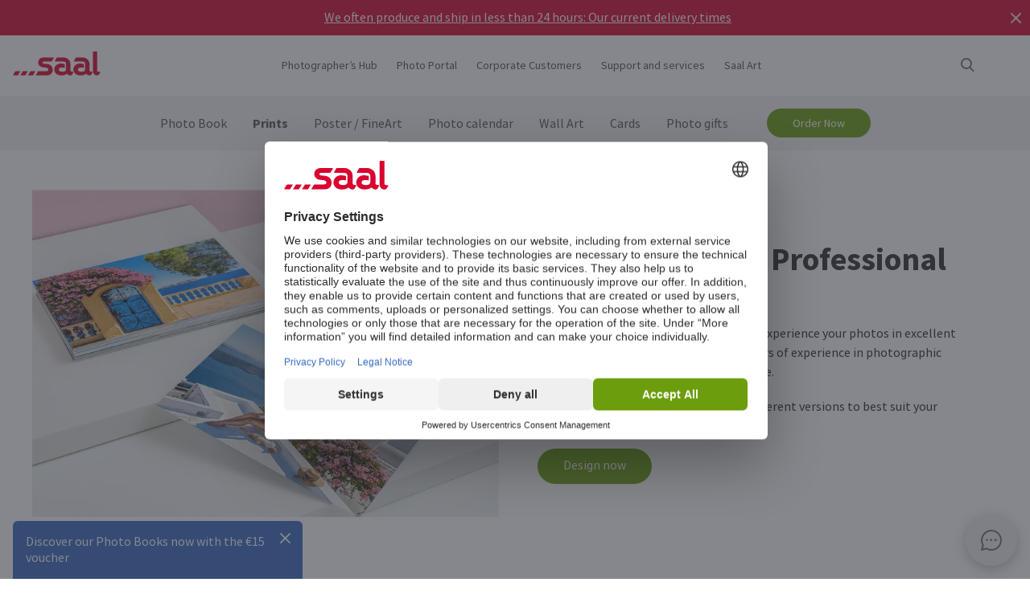

--- FILE ---
content_type: text/html
request_url: https://www.saal-digital.eu/prints/print-bundle/
body_size: 22477
content:
<!DOCTYPE html>
<html lang="en" xmlns="http://www.w3.org/1999/xhtml"> 
<head><script type="text/javascript">var LANG_PAGE='en_EU',LANG='en_EU';var WebclientsConfig={serviceWebshopClientReseller:"8dd8c88ed5edf3a98e28273c819c2cd9",serviceLanguage:"en",resellerGuid:"7b8a9a5a-c4fd-4a85-bb68-21ca07a46d9b",resellerIdentifier:"6cc32d4ab3d85290a1964da7efd33621",localserviceResellerIdentifier:"73212391de4a49ee0c453c668d260fc2"};var deprecatedBrowserMessage="Ihr Browser ist veraltet. Um den vollen Funktionsumfang dieser Webseite nutzen zu können, empfehlen wir Ihnen Ihren Browser zu aktualisieren.";</script>
<meta charset="utf-8">
<!-- 
	This website is powered by TYPO3 - inspiring people to share!
	TYPO3 is a free open source Content Management Framework initially created by Kasper Skaarhoj and licensed under GNU/GPL.
	TYPO3 is copyright of Kasper Skaarhoj. Extensions are copyright of their respective owners.
	Information and contribution at http://typo3.org/
-->
<base href="https://www.saal-digital.eu/">
<script type="text/javascript">
var hostName = location.hostname;
var ownOrigin = document.getElementsByTagName("base")[0].attributes.href.value;
var ownOriginHostname = ownOrigin.split("/")[2];
var protocol = location.toString().split("//").shift();
var ownProtocol = ownOrigin.split("//").shift();

if(navigator.userAgent.indexOf("AdobeAIR") == -1) {
    if(ownOriginHostname != hostName) {
        location.href = ownOrigin + location.href.split("/").splice(3).join("/");
    } else {
        if(protocol != ownProtocol) {
            location.href = ownOrigin + location.href.split("/").splice(3).join("/");
        }
    }
} else {
    if(protocol != ownProtocol && ownOriginHostname == hostName) {
        location.href = ownOrigin + location.href.split("/").splice(3).join("/");
    }
}
</script>
<link rel="shortcut icon" href="https://www.saal-digital.eu/fileadmin/sg-saal/favicon.ico" type="image/x-icon; charset=binary">
<link rel="icon" href="https://www.saal-digital.eu/fileadmin/sg-saal/favicon.ico" type="image/x-icon; charset=binary">

<meta name="description" content="Your pictures as a Professional Quality Print Bundle. Our premium papers and printing process ensure a high-end finish. Explore the different options!">
<meta name="google-site-verification" content="_6XvjYbP4YND2xmK5FyMMZOqsdC7W7Ch_aa8GdSls_4">
<meta name="author" content="Saal Digital Fotoservice GmbH">
<meta name="robots" content="index, follow">





<script>
function getConsentByServiceName(ServiceName) {
  const data = localStorage.getItem("ucData");
  if (!data) return false;
  const services = JSON.parse(data).consent?.services;
  const found = services && Object.values(services).find(v => v.name === ServiceName);
  return found ? found.consent : false;
}
</script><title>High-Quality Photo Print Bundles | Saal Digital</title><!-- Google Tag Manager -->
<script>
window.addEventListener("load", function() {
if(getConsentByServiceName("Google Tag Manager")==true){
(function(w,d,s,l,i){w[l]=w[l]||[];w[l].push({'gtm.start':
new Date().getTime(),event:'gtm.js'});var f=d.getElementsByTagName(s)[0],
j=d.createElement(s),dl=l!='dataLayer'?'&l='+l:'';j.defer=true;j.src=
'https://www.googletagmanager.com/gtm.js?id='+i+dl;f.parentNode.insertBefore(j,f);
})(window,document,'script','dataLayer','GTM-5PTP2NW');
}
});
</script>
<!-- End Google Tag Manager --><meta property="og:title" content="High-Quality Photo Print Bundles | Saal Digital" /><meta property="og:description" content="Your pictures as a Professional Quality Print Bundle. Our premium papers and printing process ensure a high-end finish. Explore the different options!" /><meta property="og:image" content="https://photoservice.cloud/languagesportal/images/2533d853-6fc2-43e3-ab60-6ef3fdbcc809.png" /><meta property="og:url" content="https://www.saal-digital.eu/prints/print-bundle/" /><meta name="title" content="High-Quality Photo Print Bundles | Saal Digital" /><meta name="keywords" content="" /><script type="text/javascript">var TrackingConstants = { GA_DOWNLOAD_TRACK_CONTAINER_ID: "orderProduct",DOWNLOAD_PAGE_URL:"software-download/download/"}</script><meta name="viewport" content="width=device-width, initial-scale=1.0"><meta http-equiv="x-dns-prefetch-control" content="on">
<link rel="preconnect" href="https://photoservice.cloud/">
<link rel="preload" href="fileadmin/sg-saal/css/sourcesanspro-regular-webfont.woff2" as="font" type="font/woff2" crossorigin="anonymous">
<link rel="preload" href="fileadmin/sg-saal/css/sourcesanspro-light-webfont.woff2" as="font" type="font/woff2" crossorigin="anonymous">
<link rel="preload" href="fileadmin/sg-saal/css/sourcesanspro-bold-webfont.woff2" as="font" type="font/woff2" crossorigin="anonymous">
<link rel="preload" href="fileadmin/sg-saal/css/icomoon.woff2" as="font" type="font/woff2" crossorigin="anonymous">
<style type="text/css">@font-face{font-family:icomoon;src:url('fileadmin/sg-saal/css/icomoon.woff2') format('woff2'),url('fileadmin/sg-saal/css/icomoon.woff') format('woff');font-weight:400;font-style:normal;font-display:swap}.checkbox:before,.sgw-icon:before,.sgw-upload-stage:before{font-family:icomoon;speak:none;display:block;width:20px;height:20px;position:absolute;left:1px;top:1px;font-style:normal;font-weight:400;font-variant:normal;text-transform:none;line-height:20px;color:#6e6e6e;font-size:20px;-webkit-font-smoothing:antialiased;-moz-osx-font-smoothing:grayscale}</style>
<link rel="preload" type="text/css" href="https://photoservice.cloud/assets/SgwIcons/icons.css?tstamp=1234123124" as="style" onload="this.onload=null;this.rel='stylesheet'" media="screen">
<link rel="preload" type="text/css" href="https://c-shop.saal-digital.net/WebsitePackage/WebsitePackage.css?19" as="style" onload="this.onload=null;this.rel='stylesheet'" media="screen">
<link rel="preload" type="text/css" href="fileadmin/sg-saal/css/sg-main_v2.css?74" as="style" onload="this.onload=null;this.rel='stylesheet'" media="screen">
<link rel="preload" type="text/css" href="fileadmin/sg-saal/css/content_v2.css?54" as="style" onload="this.onload=null;this.rel='stylesheet'" media="screen">
<noscript>
<link rel="stylesheet" type="text/css" href="https://photoservice.cloud/assets/SgwIcons/icons.css?tstamp=123123124" media="screen">
<link rel="stylesheet" type="text/css" href="https://c-shop.saal-digital.net/WebsitePackage/WebsitePackage.css?17" media="screen">
<link rel="stylesheet" type="text/css" href="fileadmin/sg-saal/css/sg-main_v2.css?28" as="style" media="screen">
<link rel="stylesheet" type="text/css" href="fileadmin/sg-saal/css/content_v2.css?28" as="style" media="screen">
</noscript>
<link rel="canonical" href="https://www.saal-digital.eu/prints/print-bundle/" />
<link rel="alternate" hreflang="de" href="https://www.saal-digital.de/fotos/bildpakete/" />
<link rel="alternate" hreflang="de-DE" href="https://www.saal-digital.de/fotos/bildpakete/" />
<link rel="alternate" hreflang="en-GB" href="https://www.saal-digital.co.uk/prints/print-bundle/" />
<link rel="alternate" hreflang="de-CH" href="https://www.saal-digital.ch/fotos/bildpakete/" />
<link rel="alternate" hreflang="de-AT" href="https://www.saal-digital.at/fotos/bildpakete/" />
<link rel="alternate" hreflang="fr-FR" href="https://www.saal-digital.fr/photos/packs-photo/" />
<link rel="alternate" hreflang="it-IT" href="https://www.saal-digital.it/foto/pack-di-foto/" />
<link rel="alternate" hreflang="es-ES" href="https://www.saal-digital.es/fotos/paquete-de-imagenes/" />
<link rel="alternate" hreflang="pl-PL" href="https://www.saal-digital.pl/zdjecia/pakiety-zdjec/" />
<link rel="alternate" hreflang="cs-CZ" href="https://www.saal-digital.cz/fotografie/balicky-snimku/" />
<link rel="alternate" hreflang="nl-NL" href="https://www.saal-digital.nl/fotos/fotopakketten/" />
<link rel="alternate" hreflang="en-US" href="https://www.saal-digital.com/prints/print-bundle/" />
<link rel="alternate" hreflang="da-DK" href="https://www.saal-digital.dk/billeder/fotopakke/" />
<link rel="alternate" hreflang="pt-PT" href="https://www.saal-digital.pt/fotos/pack-de-fotos/" />
<link rel="alternate" hreflang="en" href="https://www.saal-digital.eu/prints/print-bundle/" />
<link rel="alternate" hreflang="sv-SE" href="https://www.saal-digital.se/bilder/fotopack/" />
<link rel="alternate" hreflang="bg-BG" href="https://www.saal-digital.bg/snimki/paket-za-pechat/" />
<link rel="alternate" hreflang="hu-HU" href="https://www.saal-digital.hu/fenykepek/nyomtatasi-csomag/" />
<link rel="alternate" hreflang="et-EE" href="https://www.saal-digital.ee/fotode-printimine/prindi-pakett/" />
<link rel="alternate" hreflang="fi-FI" href="https://www.saal-digital.fi/kuvat/tulosta-paketti/" />
<link rel="alternate" hreflang="el-GR" href="https://www.saal-digital.gr/ektyposeis/paketo-ektyposis/" />
<link rel="alternate" hreflang="lv-LV" href="https://www.saal-digital.lv/drukas/drukas-komplekts/" />
<link rel="alternate" hreflang="lt-LT" href="https://www.saal-digital.lt/nuotraukos/spausdinti-paketa/" />
<link rel="alternate" hreflang="ro-RO" href="https://www.saal-digital.ro/fotografii/pachet-de-imprimare/" />
<link rel="alternate" hreflang="sk-SK" href="https://www.saal-digital.sk/fotografie/tlacovy-balik/" />
<link rel="alternate" hreflang="sl-SI" href="https://www.saal-digital.si/fotografije/svezenj-za-tiskanje/" />
<link rel="alternate" hreflang="fr-CH" href="https://fr.saal-digital.ch/photos/packs-photo/" />
<link rel="alternate" hreflang="it-CH" href="https://it.saal-digital.ch/foto/pack-di-foto/" />


<style type="text/css">@media only screen and (max-width:1200px) {#livechat-compact-container{display:none !important;}}</style>
</head>
<body>

<script type="text/javascript">var showBrowserAlert=function(){if(/Trident\/|MSIE/.test(window.navigator.userAgent)&&deprecatedBrowserMessage){var e=document.createElement("div");e.className="comp-notifier-bar browser-deprecated-message bg-red",e.style.cssText="z-index:900000;font-size:18px;";var t=document.createElement("div");t.className="notifier-elements";var r=document.createElement("div");r.className="notifier-element",r.textContent=deprecatedBrowserMessage,t.appendChild(r),e.appendChild(t),document.body.prepend(e)}};showBrowserAlert();</script><div class="comp-appdownload-notifier" role="alert" id="notifierAppDownload" style="display:none"><div><img src="fileadmin/sg-saal/images/app_icon.svg" width="30" height="30" alt="Saal Design App" loading="lazy" /><div class="label"><span class="main">Saal Design App</span><span class="sub">Design quickly and conveniently.</span></div><div class="comp-cta outline ios"><a href="https://itunes.apple.com/gb/app/saal-design-app/id1481631197?mt=8">Open</a></div><div class="comp-cta outline android"><a href="https://play.google.com/store/apps/details?id=com.saaldigital.designerapp.de&hl=en">Open</a></div><div class="icon-button close"></div></div><script type="text/javascript">window.addEventListener("load", function(){const notifierAppDownload = document.getElementById('notifierAppDownload');AppDownloadNotifier(notifierAppDownload);});</script></div><div class="comp-notifier-bar" role="alert" id="notifierBar" style="background-color:#D9052F;display:none;padding-right:36px;"><div class="notifier-elements"><div class="notifier-element ready" ><a href="photo-book/" >We did it again. Our exposed Photobooks are once again test winner at CHIP 11/2025.</a></div><div class="notifier-element ready" ><a href="service/shipping-costs-delivery-time/" >We often produce and ship in less than 24 hours: Our current delivery times</a></div><div class="notifier-element ready"><a href="photo-book/professional-line/" >For very special moments: Discover our Professional Line Photo Books</a></div></div><div class="icon-button inverted close"></div></div><script type="text/javascript">
 class Notifier {
            constructor(container, interval = 5000) {
                this.container = container;
                this.elements = Array.from(this.container.querySelectorAll('.notifier-element'));
                this.currentIndex = 0;
                this.intervalDuration = interval;
                this.notifierStatus = window.sessionStorage.getItem('notifier-closed-chip');
                this.init();
            }

            init() {
                if (this.notifierStatus === '1') {
                    this.container.remove();
                } else {
                   this.container.style.removeProperty("display");
                    this.container.querySelector('.icon-button').onclick = () => this.close();
                    if (this.elements.length > 0) {
                        this.animateElements();
                    }
                }
            }

            animateElements() {
                const currentElement = this.elements[this.currentIndex];
                const nextIndex = (this.currentIndex + 1) % this.elements.length;
                const nextElement = this.elements[nextIndex];

             //# currentElement.removeAttribute('style');
                // Current element moves up and becomes invisble
              if(currentElement != null){
                currentElement.classList.remove('active');
                currentElement.classList.add('inactive');
                }

                // Prepare next element to move to center
                nextElement.classList.remove('ready');
                nextElement.classList.add('active');

                // Update index for next iteration
                this.currentIndex = nextIndex;

                // Reset the exiting element to be ready again
                setTimeout(() => {
              if(currentElement != null){
                    currentElement.classList.remove('inactive');
                    currentElement.classList.add('ready');
                 }
                },  500);

                // Schedule the next animation
                setTimeout(() => this.animateElements(), this.intervalDuration);
            }

            close() {
                this.container.remove();
                window.sessionStorage.setItem('notifier-closed-chip', '1');
            }
        }
window.addEventListener("load", function() {
        // Initialize the notifier
        const notifierBar = document.getElementById('notifierBar');
        new Notifier(notifierBar);
});
</script>
<div id="TopNav"><div class="comp-website-navigation" role="header"><div class="sticky"><div class="header-navigation"><div class="logo"><a href="/"><img src="fileadmin/sg-saal/css/logo_saal.svg" alt="Saal Digital" width="103" height="30" loading="lazy" /></a></div><div class="sub-navigation"><div class="group-label g3" data-smalldropdown="1"><div><a href="photographers-hub/" >Photographer’s Hub</a><div class="small-dropdown" data-smalldropdown="1"><div><div class="group-label g3"><a href="photographers-hub/" >Overview</a></div><div class="group-label g3"><a href="service/professional-account/" >Professional discount</a></div><div class="group-label g3"><a href="service/sample-products/" >Sample products</a></div><div class="group-label g3"><a href="service/sample-sets/" >Sample set</a></div><div class="group-label g3"><a href="saal-photo-portal/" >Saal Photo Portal</a></div><div class="group-label g3"><a href="https://www.saal-wall.art/" target="_blank">Saal WallArt</a></div><div class="group-label g3"><a href="photo-awards/" >Photo Awards</a></div><div class="group-label g3"><a href="photographers-hub/wall-art-material-guide/" >Wall Art Material guide</a></div><div class="group-label g3"><a href="photographers-hub/wall-art-size-consultation/" >Wall Art Size Consultation</a></div><div class="group-label g3"><a href="photographers-hub/wall-art-editing-tips/" >Wall Art Editing Tips</a></div></div></div></div></div><div class="group-label g3"><div><a href="saal-photo-portal/" >Photo Portal</a></div></div><div class="group-label g3"><a href="corporate-customers/" >Corporate Customers</a></div><div class="group-label g3" data-smalldropdown="2"><div style="cursor:default"><a href="support/" >Support and services</a><div class="small-dropdown" data-smalldropdown="2"><div><div class="group-label g3"><a href="support/" >Overview</a></div><div class="group-label g3"><a href="ordercockpit/" >Order Management Tool</a></div><div class="group-label g3"><a href="service/shipping-costs-delivery-time/" >Delivery times / Shipping costs</a></div><div class="group-label g3"><a href="help-center/" >Help Center</a></div><div class="group-label g3"><a href="support/contact-customer-care/" >Contact Customer Care</a></div><div class="group-label g3"><a href="complaint/" >Complaint</a></div><div class="group-label g3"><a href="service/prices/" >Prices</a></div><div class="group-label g3"><a href="support/bulk-orders/" >Bulk orders</a></div><div class="group-label g3"><a href="saal-prio/" >Saal Prio</a></div><div class="group-label g3"><a href="service/sample-sets/" >Sample set</a></div></div></div></div></div><div class="group-label g3" data-smalldropdown="5"><div><a href="saal-art/" >Saal Art</a><div class="small-dropdown" data-smalldropdown="5"><div><div class="group-label g3"><a href="saal-art/" >Overview</a></div><div class="group-label g3"><a href="saal-art/hans-silvester/" >Hans Silvester</a></div><div class="group-label g3"><a href="saal-art/martin-krolop/" >Martin Krolop</a></div><div class="group-label g3"><a href="saal-art/rene-staud/" >René Staud</a></div><div class="group-label g3"><a href="saal-art/florian-bachmeier/" >Florian Bachmeier</a></div><div class="group-label g3"><a href="saal-art/christian-ziegler/" >Christian Ziegler</a></div></div></div></div></div></div><div class="icon-sub-navigation"><div class="icon-button s36 sgw-icon wi_search" id="search" ><span class="search"></span></div><div class="searchmenu" id="searchboxTable"></div> 
<script type="text/javascript">
window.addEventListener("load", function() {
var searchBoxC = document.getElementById("searchboxTable");var searchBoxreseller = "7b8a9a5a-c4fd-4a85-bb68-21ca07a46d9b";var searchBoxlanguage = "en";var searchBoxPageUri = 'search/';
var searchBoxbody = {"ResellerId": searchBoxreseller,"Language": searchBoxlanguage,"mode": 0,"searchPageUrl": searchBoxPageUri};
var searchButton = document.getElementById('search');
if (searchButton) {searchButton.addEventListener('click', function() {WebsitePackage.WebsiteSearch(searchBoxC, searchBoxbody); closeDialogs(); searchBoxC.classList.add('active'); bodyDisableScroll(); var searchOverlay = document.createElement('div'); searchOverlay.classList.add('comp-dialog-overlay'); searchOverlay.style.cssText = 'display:block;opacity:0.5;z-index:1'; searchOverlay.id = 'searchOverlay';searchBoxC.insertAdjacentElement('afterend', searchOverlay);
 searchOverlay.addEventListener('click', function() { closeDialogs();  bodyEnableScroll(); }); }); }});
</script><div id="LoginUseraccount"></div></div><div class="mobile-main-navigation"><div class="icon-button s44"></div><div class="floating-button-order-now"><a href="https://www.saal-digital.eu/WebshopConfigurator/#/8dd8c88ed5edf3a98e28273c819c2cd9/en/Categories/1ea90bf6-b278-41eb-ab78-6a2c87627e7d/Configurator/0070407c-6e59-4b41-b1fb-a9058bdba2b1/" target="_blank" class="open-downloadpopup-if-available">Order Now</a></div><div class="mobile-main-navigation-list"><div><div class="group-label g2 s44"><strong>Products</strong></div><div class="article-card small clickable"><div data-nav="672"><a href="photo-book/"  ><div class="comp-image "><picture><source srcset="https://photoservice.cloud/languagesportal/images/97af4e0a-f785-4bc8-b0f7-157fb9c60ac4_centered_reduced_smallest.webp" type="image/webp"><img src="https://photoservice.cloud/languagesportal/images/97af4e0a-f785-4bc8-b0f7-157fb9c60ac4_centered_reduced_smallest.jpg" loading="lazy" alt="Photo Book" width="168" height="118"></picture></div><div class="article-title">Photo Book</div></a></div></div><div class="article-card small clickable"><div data-nav="671"><a href="prints/"  ><div class="comp-image "><picture><source srcset="https://photoservice.cloud/languagesportal/images/459f6c34-d0db-4ea9-b65a-d7c06e8852b8_centered_reduced_smallest.webp" type="image/webp"><img src="https://photoservice.cloud/languagesportal/images/459f6c34-d0db-4ea9-b65a-d7c06e8852b8_centered_reduced_smallest.jpg" loading="lazy" alt="Prints" width="168" height="118"></picture></div><div class="article-title">Prints</div></a></div></div><div class="article-card small clickable"><div data-nav="670"><a href="poster-fineart/"  ><div class="comp-image "><picture><source srcset="https://photoservice.cloud/languagesportal/images/314a08bb-85e7-460e-8029-afbb98fd2291_centered_reduced_smallest.webp" type="image/webp"><img src="https://photoservice.cloud/languagesportal/images/314a08bb-85e7-460e-8029-afbb98fd2291_centered_reduced_smallest.jpg" loading="lazy" alt="Poster / FineArt" width="168" height="118"></picture></div><div class="article-title">Poster / FineArt</div></a></div></div><div class="article-card small clickable"><div data-nav="669"><a href="photo-calendar/"  ><div class="comp-image "><picture><source srcset="https://photoservice.cloud/languagesportal/images/f75bb97e-add4-4662-b1ad-b03d7708deef_centered_reduced_smallest.webp" type="image/webp"><img src="https://photoservice.cloud/languagesportal/images/f75bb97e-add4-4662-b1ad-b03d7708deef_centered_reduced_smallest.jpg" loading="lazy" alt="Photo calendar" width="168" height="118"></picture></div><div class="article-title">Photo calendar</div></a></div></div><div class="article-card small clickable"><div data-nav="668"><a href="wall-art/"  ><div class="comp-image "><picture><source srcset="https://photoservice.cloud/languagesportal/images/a8403411-121f-4bef-9313-c611d796b30e_centered_reduced_smallest.webp" type="image/webp"><img src="https://photoservice.cloud/languagesportal/images/a8403411-121f-4bef-9313-c611d796b30e_centered_reduced_smallest.jpg" loading="lazy" alt="Wall Art" width="168" height="118"></picture></div><div class="article-title">Wall Art</div></a></div></div><div class="article-card small clickable"><div data-nav="1629"><a href="cards/"  ><div class="comp-image "><picture><source srcset="https://photoservice.cloud/languagesportal/images/674d2b8d-0fd7-4184-9c9b-c9daa53fd09f_centered_reduced_smallest.webp" type="image/webp"><img src="https://photoservice.cloud/languagesportal/images/674d2b8d-0fd7-4184-9c9b-c9daa53fd09f_centered_reduced_smallest.jpg" loading="lazy" alt="Cards" width="168" height="118"></picture></div><div class="article-title">Cards</div></a></div></div><div class="article-card small clickable"><div data-nav="667"><a href="photo-gifts/"  ><div class="comp-image "><picture><source srcset="https://photoservice.cloud/languagesportal/images/29428150-ea05-435e-8556-e32576fc9665_centered_reduced_smallest.webp" type="image/webp"><img src="https://photoservice.cloud/languagesportal/images/29428150-ea05-435e-8556-e32576fc9665_centered_reduced_smallest.png" loading="lazy" alt="Photo gifts" width="168" height="118"></picture></div><div class="article-title">Photo gifts</div></a></div></div><div class="article-card small"><div data-nav="715"><a href="service/voucher/"  ><div class="comp-image "><picture><source srcset="https://photoservice.cloud/languagesportal/images/461720ab-62fa-47e1-9106-15af9772baca_centered_reduced_smallest.webp" type="image/webp"><img src="https://photoservice.cloud/languagesportal/images/461720ab-62fa-47e1-9106-15af9772baca_centered_reduced_smallest.jpg" loading="lazy" alt="Gift Vouchers" width="168" height="118"></picture></div><div class="article-title">Gift Vouchers</div></a></div></div></div><div><div class="group-label g2 s44"><strong>Photographer’s Hub</strong></div><div class="list-element"><div><a href="photographers-hub/" >Overview</a></div></div><div class="divider"></div><div class="list-element"><div><a href="service/professional-account/" >Professional discount</a></div></div><div class="divider"></div><div class="list-element"><div><a href="service/sample-products/" >Sample products</a></div></div><div class="divider"></div><div class="list-element"><div><a href="service/sample-sets/" >Sample set</a></div></div><div class="divider"></div><div class="list-element"><div><a href="saal-photo-portal/" >Saal Photo Portal</a></div></div><div class="divider"></div><div class="list-element"><div><a href="https://www.saal-wall.art/" target="_blank">Saal WallArt</a></div></div><div class="divider"></div><div class="list-element"><div><a href="photo-awards/" >Photo Awards</a></div></div><div class="divider"></div><div class="list-element"><div><a href="photographers-hub/wall-art-material-guide/" >Wall Art Material guide</a></div></div><div class="divider"></div><div class="list-element"><div><a href="photographers-hub/wall-art-size-consultation/" >Wall Art Size Consultation</a></div></div><div class="divider"></div><div class="list-element"><div><a href="photographers-hub/wall-art-editing-tips/" >Wall Art Editing Tips</a></div></div><div class="divider"></div></div><div><div class="group-label g2 s44"><strong>Corporate Customers</strong></div><div class="list-element"><div><a href="corporate-customers/" >Overview</a></div></div><div class="divider"></div></div><div><div class="group-label g2 s44"><strong>Saal Art</strong></div><div class="list-element"><div><a href="saal-art/" >Overview</a></div></div><div class="divider"></div><div class="list-element"><div><a href="saal-art/hans-silvester/" >Hans Silvester</a></div></div><div class="divider"></div><div class="list-element"><div><a href="saal-art/martin-krolop/" >Martin Krolop</a></div></div><div class="divider"></div><div class="list-element"><div><a href="saal-art/rene-staud/" >René Staud</a></div></div><div class="divider"></div><div class="list-element"><div><a href="saal-art/florian-bachmeier/" >Florian Bachmeier</a></div></div><div class="divider"></div><div class="list-element"><div><a href="saal-art/christian-ziegler/" >Christian Ziegler</a></div></div><div class="divider"></div></div><div><div class="group-label g2 s44"><strong>Support and services</strong></div><div class="list-element"><div><a href="support/" >Overview</a></div></div><div class="divider"></div><div class="list-element"><div><a href="ordercockpit/" >Order Management Tool</a></div></div><div class="divider"></div><div class="list-element"><div><a href="service/shipping-costs-delivery-time/" >Delivery times / Shipping costs</a></div></div><div class="divider"></div><div class="list-element"><div><a href="help-center/" >Help Center</a></div></div><div class="divider"></div><div class="list-element"><div><a href="support/contact-customer-care/" >Contact Customer Care</a></div></div><div class="divider"></div><div class="list-element"><div><a href="complaint/" >Complaint</a></div></div><div class="divider"></div><div class="list-element"><div><a href="service/prices/" >Prices</a></div></div><div class="divider"></div><div class="list-element"><div><a href="support/bulk-orders/" >Bulk orders</a></div></div><div class="divider"></div><div class="list-element"><div><a href="saal-prio/" >Saal Prio</a></div></div><div class="divider"></div><div class="list-element"><div><a href="service/sample-sets/" >Sample set</a></div></div><div class="divider"></div></div><div><div class="group-label g2 s44"><strong>About Saal Digital</strong></div><div class="list-element"><div><a href="about-saal-digital/imprint/" onfocus="blurLink(this);"  >Imprint</a></div></div><div class="divider"></div><div class="list-element"><div><a href="about-saal-digital/terms-and-conditions/" onfocus="blurLink(this);"  >Terms and Conditions</a></div></div><div class="divider"></div><div class="list-element"><div><a href="about-saal-digital/privacy-policy/" onfocus="blurLink(this);"  >Privacy Policy</a></div></div><div class="divider"></div><div class="list-element"><div><a href="about-saal-digital/sustainability/" onfocus="blurLink(this);"  >Sustainability</a></div></div><div class="divider"></div><div class="list-element"><div><a href="press/" onfocus="blurLink(this);"  >Press</a></div></div><div class="divider"></div></div></div></div></div><script>window.compNavigation={};</script><div class="main-navigation" role="navigation" aria-label="Main Navigation"><div class="nav-buttons"><script>window.backButton="Back";</script><div class="group-label g2" data-nav="672"><a href="photo-book/" title="Photo Book"  data-pid="672">Photo Book</a></div><script>window.compNavigation["672"]='{"highlight":{"uri":"photo-book/","image":"https://photoservice.cloud/languagesportal/images/c202745f-1abf-4398-a5a4-898dc6c5aef2_centered_reduced_small.jpg","bg":"darkblue","imageWebP2x":"https://photoservice.cloud/languagesportal/images/c202745f-1abf-4398-a5a4-898dc6c5aef2_centered_reduced.webp","imageWebP":"https://photoservice.cloud/languagesportal/images/c202745f-1abf-4398-a5a4-898dc6c5aef2_centered_mobile_full.webp","alt":"","label":"All Photo Books and promotions"},"articles":[{"image":"https://photoservice.cloud/languagesportal/images/81d02980-871d-420d-97a1-5cb78fc7f39d_centered_reduced_smallest.png","bg":"","imageWebPNr":"https://photoservice.cloud/languagesportal/images/81d02980-871d-420d-97a1-5cb78fc7f39d_centered_reduced_smallest.webp","imageWebP":"https://photoservice.cloud/languagesportal/images/81d02980-871d-420d-97a1-5cb78fc7f39d_centered_reduced_small.webp","alt":"Photo Books","label":"Photo Books","uri":"photo-book/"},{"image":"https://photoservice.cloud/languagesportal/images/15753a2a-483b-4c75-a2da-6fb3a0be46c5_centered_reduced_smallest.png","bg":"","imageWebPNr":"https://photoservice.cloud/languagesportal/images/15753a2a-483b-4c75-a2da-6fb3a0be46c5_centered_reduced_smallest.webp","imageWebP":"https://photoservice.cloud/languagesportal/images/15753a2a-483b-4c75-a2da-6fb3a0be46c5_centered_reduced_small.webp","alt":"Professional Line","label":"Professional Line","uri":"photo-book/professional-line/"},{"image":"https://photoservice.cloud/languagesportal/images/a4646927-fe40-4f26-aff8-b70fa4092869_centered_reduced_smallest.jpg","bg":"","imageWebPNr":"https://photoservice.cloud/languagesportal/images/a4646927-fe40-4f26-aff8-b70fa4092869_centered_reduced_smallest.webp","imageWebP":"https://photoservice.cloud/languagesportal/images/a4646927-fe40-4f26-aff8-b70fa4092869_centered_reduced_small.webp","alt":"Portfolio Album","label":"Portfolio Album","uri":"photo-book/portfolio-album/"},{"image":"https://photoservice.cloud/languagesportal/images/bfb88307-b9a4-4ed5-a682-c6a55c0320d2_centered_reduced_smallest.jpg","bg":"","imageWebPNr":"https://photoservice.cloud/languagesportal/images/bfb88307-b9a4-4ed5-a682-c6a55c0320d2_centered_reduced_smallest.webp","imageWebP":"https://photoservice.cloud/languagesportal/images/bfb88307-b9a4-4ed5-a682-c6a55c0320d2_centered_reduced_small.webp","alt":"Softcover Photo Book","label":"Softcover Photo Book","uri":"photo-book/softcover-photo-book/"},{"image":"https://photoservice.cloud/languagesportal/images/092f9122-3c2b-4d2b-beb1-ca9d704996d1_centered_reduced_smallest.jpg","bg":"","imageWebPNr":"https://photoservice.cloud/languagesportal/images/092f9122-3c2b-4d2b-beb1-ca9d704996d1_centered_reduced_smallest.webp","imageWebP":"https://photoservice.cloud/languagesportal/images/092f9122-3c2b-4d2b-beb1-ca9d704996d1_centered_reduced_small.webp","alt":"Kids and baby Photo Book","label":"Kids and baby Photo Book","uri":"photo-book/kids-and-baby-photo-book/"},{"image":"https://photoservice.cloud/languagesportal/images/ce102013-8734-476d-96c4-3977cfc75648_centered_reduced_smallest.png","bg":"","imageWebPNr":"https://photoservice.cloud/languagesportal/images/ce102013-8734-476d-96c4-3977cfc75648_centered_reduced_smallest.webp","imageWebP":"https://photoservice.cloud/languagesportal/images/ce102013-8734-476d-96c4-3977cfc75648_centered_reduced_small.webp","alt":"Saal Box","label":"Saal Box","uri":"photo-book/saal-box/"},{"image":"https://photoservice.cloud/languagesportal/images/aecf8ab0-abb9-4bf1-a425-0e5208abbf70_centered_reduced_smallest.png","bg":"","imageWebPNr":"https://photoservice.cloud/languagesportal/images/aecf8ab0-abb9-4bf1-a425-0e5208abbf70_centered_reduced_smallest.webp","imageWebP":"https://photoservice.cloud/languagesportal/images/aecf8ab0-abb9-4bf1-a425-0e5208abbf70_centered_reduced_small.webp","alt":"Photo booklet","label":"Photo booklet","uri":"photo-book/photo-booklet/"},{"image":"https://photoservice.cloud/languagesportal/images/c96a882b-c990-46c2-8634-0d1e05c7e3a0_centered_reduced_smallest.png","bg":"","imageWebPNr":"https://photoservice.cloud/languagesportal/images/c96a882b-c990-46c2-8634-0d1e05c7e3a0_centered_reduced_smallest.webp","imageWebP":"https://photoservice.cloud/languagesportal/images/c96a882b-c990-46c2-8634-0d1e05c7e3a0_centered_reduced_small.webp","alt":"Premium gift box","label":"Premium gift box","uri":"photo-book/premium-gift-box/"},{"image":"https://photoservice.cloud/languagesportal/images/804d8007-d7d5-4958-af4e-cb05aa583f25_centered_reduced_smallest.jpg","bg":"","imageWebPNr":"https://photoservice.cloud/languagesportal/images/804d8007-d7d5-4958-af4e-cb05aa583f25_centered_reduced_smallest.webp","imageWebP":"https://photoservice.cloud/languagesportal/images/804d8007-d7d5-4958-af4e-cb05aa583f25_centered_reduced_small.webp","alt":"Hardcover Mini Leporello","label":"Hardcover Mini Leporello","uri":"cards/hardcover-mini-leporello/"}],"more":[{"label":"€15 Discovery Voucher","uri":"photo-book/photo-book-discovery-voucher/"},{"label":"Layflat Photo Books","uri":"photo-book/layflat-photo-books/"},{"label":"Photobook Prices","uri":"photo-book/prices/"},{"label":"Prices for resellers","uri":"service/professional-account/"},{"label":"Sample products","uri":"service/sample-products/"},{"label":"Professional Zone","uri":"photo-book/professional-zone/"},{"image":"https://photoservice.cloud/languagesportal/images/931d87b6-3cc6-4a76-9910-cadb4ae03bcb_centered_reduced_smallest.jpg","bg":"","imageWebPNr":"https://photoservice.cloud/languagesportal/images/931d87b6-3cc6-4a76-9910-cadb4ae03bcb_centered_reduced_smallest.webp","imageWebP":"https://photoservice.cloud/languagesportal/images/931d87b6-3cc6-4a76-9910-cadb4ae03bcb_centered_reduced_small.webp","alt":"Wedding photo book","label":"Wedding photo book","uri":"photo-book/wedding-photo-book/"},{"image":"https://photoservice.cloud/languagesportal/images/8e197332-43c1-4bb8-bf2e-1b89a0dd4a36_centered_reduced_smallest.png","bg":"pink","imageWebPNr":"https://photoservice.cloud/languagesportal/images/8e197332-43c1-4bb8-bf2e-1b89a0dd4a36_centered_reduced_smallest.webp","imageWebP":"https://photoservice.cloud/languagesportal/images/8e197332-43c1-4bb8-bf2e-1b89a0dd4a36_centered_reduced_small.webp","alt":"Baby photo book","label":"Baby photo book","uri":"photo-book/baby-photo-book/"},{"image":"https://photoservice.cloud/languagesportal/images/2335ae5b-fcaf-461d-856b-63f391efed3c_centered_reduced_smallest.jpg","bg":"","imageWebPNr":"https://photoservice.cloud/languagesportal/images/2335ae5b-fcaf-461d-856b-63f391efed3c_centered_reduced_smallest.webp","imageWebP":"https://photoservice.cloud/languagesportal/images/2335ae5b-fcaf-461d-856b-63f391efed3c_centered_reduced_small.webp","alt":"Design a photo book","label":"Design a photo book","uri":"photo-book/design-a-photo-book/"}]}';</script><div class="group-label g2 active" data-nav="671"><a href="prints/" title="Prints"  data-pid="671">Prints</a></div><script>window.compNavigation["671"]='{"highlight":{"uri":"prints/","image":"https://photoservice.cloud/languagesportal/images/94134ab1-a765-4c3a-996f-4a7308609397_centered_reduced_small.jpg","bg":"","imageWebP2x":"https://photoservice.cloud/languagesportal/images/94134ab1-a765-4c3a-996f-4a7308609397_centered_reduced.webp","imageWebP":"https://photoservice.cloud/languagesportal/images/94134ab1-a765-4c3a-996f-4a7308609397_centered_mobile_full.webp","alt":"","label":"All Photos and promotions"},"articles":[{"image":"https://photoservice.cloud/languagesportal/images/7c593fbf-bc6e-47a1-b6ef-0719aba0058b_centered_reduced_smallest.png","bg":"","imageWebPNr":"https://photoservice.cloud/languagesportal/images/7c593fbf-bc6e-47a1-b6ef-0719aba0058b_centered_reduced_smallest.webp","imageWebP":"https://photoservice.cloud/languagesportal/images/7c593fbf-bc6e-47a1-b6ef-0719aba0058b_centered_reduced_small.webp","alt":"Photo prints","label":"Photo prints","uri":"prints/photo-prints/"},{"image":"https://photoservice.cloud/languagesportal/images/1d1003fc-bebb-4b38-8de3-96c95837f97d_centered_reduced_smallest.png","bg":"","imageWebPNr":"https://photoservice.cloud/languagesportal/images/1d1003fc-bebb-4b38-8de3-96c95837f97d_centered_reduced_smallest.webp","imageWebP":"https://photoservice.cloud/languagesportal/images/1d1003fc-bebb-4b38-8de3-96c95837f97d_centered_reduced_small.webp","alt":"Photo Prints XT","label":"Photo Prints XT","uri":"prints/photo-prints-xt/"},{"image":"https://photoservice.cloud/languagesportal/images/13bcc15e-3af2-48c2-b5d7-40d07040920f_centered_reduced_smallest.png","bg":"","imageWebPNr":"https://photoservice.cloud/languagesportal/images/13bcc15e-3af2-48c2-b5d7-40d07040920f_centered_reduced_smallest.webp","imageWebP":"https://photoservice.cloud/languagesportal/images/13bcc15e-3af2-48c2-b5d7-40d07040920f_centered_reduced_small.webp","alt":"Photo stickers","label":"Photo stickers","uri":"prints/photo-stickers/"},{"image":"https://photoservice.cloud/languagesportal/images/a07c8306-403c-4ccc-a7e7-fb22e3ae9e08_centered_reduced_smallest.png","bg":"","imageWebPNr":"https://photoservice.cloud/languagesportal/images/a07c8306-403c-4ccc-a7e7-fb22e3ae9e08_centered_reduced_smallest.webp","imageWebP":"https://photoservice.cloud/languagesportal/images/a07c8306-403c-4ccc-a7e7-fb22e3ae9e08_centered_reduced_small.webp","alt":"Acrylic display","label":"Acrylic display","uri":"prints/acrylic-display/"},{"image":"https://photoservice.cloud/languagesportal/images/0e3c8342-a0d1-495f-97c5-571846529c12_centered_reduced_smallest.png","bg":"","imageWebPNr":"https://photoservice.cloud/languagesportal/images/0e3c8342-a0d1-495f-97c5-571846529c12_centered_reduced_smallest.webp","imageWebP":"https://photoservice.cloud/languagesportal/images/0e3c8342-a0d1-495f-97c5-571846529c12_centered_reduced_small.webp","alt":"Photo plaque","label":"Photo plaque","uri":"prints/photo-plaque/"},{"image":"https://photoservice.cloud/languagesportal/images/ec51c432-c228-4cd9-b1c0-890b6eeadaa2_centered_reduced_smallest.png","bg":"","imageWebPNr":"https://photoservice.cloud/languagesportal/images/ec51c432-c228-4cd9-b1c0-890b6eeadaa2_centered_reduced_smallest.webp","imageWebP":"https://photoservice.cloud/languagesportal/images/ec51c432-c228-4cd9-b1c0-890b6eeadaa2_centered_reduced_small.webp","alt":"Photo block","label":"Photo block","uri":"photo-gifts/photo-block/"},{"image":"https://photoservice.cloud/languagesportal/images/d6e4c94f-8934-499a-bff7-f5cba8969064_centered_reduced_smallest.png","bg":"","imageWebPNr":"https://photoservice.cloud/languagesportal/images/d6e4c94f-8934-499a-bff7-f5cba8969064_centered_reduced_smallest.webp","imageWebP":"https://photoservice.cloud/languagesportal/images/d6e4c94f-8934-499a-bff7-f5cba8969064_centered_reduced_small.webp","alt":"Shaker frame","label":"Shaker frame","uri":"photo-gifts/shaker-frame/"},{"image":"https://photoservice.cloud/languagesportal/images/0dfc88a8-81b7-46b1-9f84-a0a9aff721ab_centered_reduced_smallest.jpg","bg":"","imageWebPNr":"https://photoservice.cloud/languagesportal/images/0dfc88a8-81b7-46b1-9f84-a0a9aff721ab_centered_reduced_smallest.webp","imageWebP":"https://photoservice.cloud/languagesportal/images/0dfc88a8-81b7-46b1-9f84-a0a9aff721ab_centered_reduced_small.webp","alt":"Gift stand","label":"Gift stand","uri":"photo-gifts/gift-stand/"},{"image":"https://photoservice.cloud/languagesportal/images/d348466a-d609-414f-bf9d-9e49048f337d_centered_reduced_smallest.jpg","bg":"yellow","imageWebPNr":"https://photoservice.cloud/languagesportal/images/d348466a-d609-414f-bf9d-9e49048f337d_centered_reduced_smallest.webp","imageWebP":"https://photoservice.cloud/languagesportal/images/d348466a-d609-414f-bf9d-9e49048f337d_centered_reduced_small.webp","alt":"Mini leporello","label":"Mini leporello","uri":"prints/mini-leporello/"},{"image":"https://photoservice.cloud/languagesportal/images/2533d853-6fc2-43e3-ab60-6ef3fdbcc809_centered_reduced_smallest.png","bg":"","imageWebPNr":"https://photoservice.cloud/languagesportal/images/2533d853-6fc2-43e3-ab60-6ef3fdbcc809_centered_reduced_smallest.webp","imageWebP":"https://photoservice.cloud/languagesportal/images/2533d853-6fc2-43e3-ab60-6ef3fdbcc809_centered_reduced_small.webp","alt":"Print Bundle","label":"Print Bundle","uri":"prints/print-bundle/"},{"image":"https://photoservice.cloud/languagesportal/images/79eb6cdf-04b9-48e5-9154-f988b1b8c48b_centered_reduced_smallest.png","bg":"","imageWebPNr":"https://photoservice.cloud/languagesportal/images/79eb6cdf-04b9-48e5-9154-f988b1b8c48b_centered_reduced_smallest.webp","imageWebP":"https://photoservice.cloud/languagesportal/images/79eb6cdf-04b9-48e5-9154-f988b1b8c48b_centered_reduced_small.webp","alt":"RetroPrints","label":"RetroPrints","uri":"prints/retroprints/"},{"image":"https://photoservice.cloud/languagesportal/images/50133db3-a164-4480-b6a6-7ae6ba1c6a47_centered_reduced_smallest.png","bg":"","imageWebPNr":"https://photoservice.cloud/languagesportal/images/50133db3-a164-4480-b6a6-7ae6ba1c6a47_centered_reduced_smallest.webp","imageWebP":"https://photoservice.cloud/languagesportal/images/50133db3-a164-4480-b6a6-7ae6ba1c6a47_centered_reduced_small.webp","alt":"Postcard","label":"Postcard","uri":"prints/postcard/"},{"image":"https://photoservice.cloud/languagesportal/images/b046a0a6-9b34-49e9-b0f9-1b0e3878a9f1_centered_reduced_smallest.png","bg":"","imageWebPNr":"https://photoservice.cloud/languagesportal/images/b046a0a6-9b34-49e9-b0f9-1b0e3878a9f1_centered_reduced_smallest.webp","imageWebP":"https://photoservice.cloud/languagesportal/images/b046a0a6-9b34-49e9-b0f9-1b0e3878a9f1_centered_reduced_small.webp","alt":"Photo Folder","label":"Photo Folder","uri":"prints/photo-folder/"},{"image":"https://photoservice.cloud/languagesportal/images/e5c4a353-becc-403b-9ffb-d1575022d750_centered_reduced_smallest.jpg","bg":"","imageWebPNr":"https://photoservice.cloud/languagesportal/images/e5c4a353-becc-403b-9ffb-d1575022d750_centered_reduced_smallest.webp","imageWebP":"https://photoservice.cloud/languagesportal/images/e5c4a353-becc-403b-9ffb-d1575022d750_centered_reduced_small.webp","alt":"Photo set","label":"Photo set","uri":"prints/photo-set/"},{"image":"https://photoservice.cloud/languagesportal/images/86ea4f4f-bc0a-432a-8b4f-ddca6cd56e6e_centered_reduced_smallest.png","bg":"","imageWebPNr":"https://photoservice.cloud/languagesportal/images/86ea4f4f-bc0a-432a-8b4f-ddca6cd56e6e_centered_reduced_smallest.webp","imageWebP":"https://photoservice.cloud/languagesportal/images/86ea4f4f-bc0a-432a-8b4f-ddca6cd56e6e_centered_reduced_small.webp","alt":"Photo Duo","label":"Photo Duo","uri":"prints/photo-duo/"}],"more":[{"label":"Photo Prices","uri":"prints/prices/"},{"label":"Prices for resellers","uri":"service/professional-account/"},{"label":"Sample products","uri":"service/sample-products/"},{"label":"Professional zone - photo prints","uri":"prints/professional-zone/"},{"label":"School and kindergarten photography","uri":"prints/school-and-kindergarten-photography/"}]}';</script><div class="group-label g2" data-nav="670"><a href="poster-fineart/" title="Poster / FineArt"  data-pid="670">Poster / FineArt</a></div><script>window.compNavigation["670"]='{"highlight":{"uri":"poster-fineart/","image":"https://photoservice.cloud/languagesportal/images/314a08bb-85e7-460e-8029-afbb98fd2291_centered_reduced_small.jpg","bg":"","imageWebP2x":"https://photoservice.cloud/languagesportal/images/314a08bb-85e7-460e-8029-afbb98fd2291_centered_reduced.webp","imageWebP":"https://photoservice.cloud/languagesportal/images/314a08bb-85e7-460e-8029-afbb98fd2291_centered_mobile_full.webp","alt":"","label":"All Posters and promotions"},"articles":[{"image":"https://photoservice.cloud/languagesportal/images/016d9361-b338-4f3e-aaba-56480cd09e46_centered_reduced_smallest.jpg","bg":"","imageWebPNr":"https://photoservice.cloud/languagesportal/images/016d9361-b338-4f3e-aaba-56480cd09e46_centered_reduced_smallest.webp","imageWebP":"https://photoservice.cloud/languagesportal/images/016d9361-b338-4f3e-aaba-56480cd09e46_centered_reduced_small.webp","alt":"FUJIFILM Gloss","label":"FUJIFILM Gloss","uri":"poster-fineart/fujifilm-gloss/"},{"image":"https://photoservice.cloud/languagesportal/images/087c5d2b-d702-4937-93cb-2fe7f3fdee68_centered_reduced_smallest.jpg","bg":"","imageWebPNr":"https://photoservice.cloud/languagesportal/images/087c5d2b-d702-4937-93cb-2fe7f3fdee68_centered_reduced_smallest.webp","imageWebP":"https://photoservice.cloud/languagesportal/images/087c5d2b-d702-4937-93cb-2fe7f3fdee68_centered_reduced_small.webp","alt":"FUJIFILM Matte","label":"FUJIFILM Matte","uri":"poster-fineart/fujifilm-matte/"},{"image":"https://photoservice.cloud/languagesportal/images/08f9a8ca-2c61-4cc2-adee-4686443b7fa6_centered_reduced_smallest.jpg","bg":"","imageWebPNr":"https://photoservice.cloud/languagesportal/images/08f9a8ca-2c61-4cc2-adee-4686443b7fa6_centered_reduced_smallest.webp","imageWebP":"https://photoservice.cloud/languagesportal/images/08f9a8ca-2c61-4cc2-adee-4686443b7fa6_centered_reduced_small.webp","alt":"FUJIFILM Silk | Portrait","label":"FUJIFILM Silk | Portrait","uri":"poster-fineart/fujifilm-silk-portrait/"},{"image":"https://photoservice.cloud/languagesportal/images/022f6452-3630-43b6-a7cd-b8ab7d2de847_centered_reduced_smallest.jpg","bg":"","imageWebPNr":"https://photoservice.cloud/languagesportal/images/022f6452-3630-43b6-a7cd-b8ab7d2de847_centered_reduced_smallest.webp","imageWebP":"https://photoservice.cloud/languagesportal/images/022f6452-3630-43b6-a7cd-b8ab7d2de847_centered_reduced_small.webp","alt":"Hahnemühle FineArt Baryta","label":"Hahnemühle FineArt Baryta","uri":"poster-fineart/hahnemuehle-fineart-baryta/"},{"image":"https://photoservice.cloud/languagesportal/images/f97c6c29-45ee-4a69-9b9e-934fc0eca3e5_centered_reduced_smallest.jpg","bg":"","imageWebPNr":"https://photoservice.cloud/languagesportal/images/f97c6c29-45ee-4a69-9b9e-934fc0eca3e5_centered_reduced_smallest.webp","imageWebP":"https://photoservice.cloud/languagesportal/images/f97c6c29-45ee-4a69-9b9e-934fc0eca3e5_centered_reduced_small.webp","alt":"Hahnemühle Photo Rag®","label":"Hahnemühle Photo Rag®","uri":"poster-fineart/hahnemuehle-photo-ragr/"},{"image":"https://photoservice.cloud/languagesportal/images/c2dd342e-ef2a-49fa-9d9b-36dff9d09133_centered_reduced_smallest.jpg","bg":"","imageWebPNr":"https://photoservice.cloud/languagesportal/images/c2dd342e-ef2a-49fa-9d9b-36dff9d09133_centered_reduced_smallest.webp","imageWebP":"https://photoservice.cloud/languagesportal/images/c2dd342e-ef2a-49fa-9d9b-36dff9d09133_centered_reduced_small.webp","alt":"Hahnemühle Bamboo Natural Line","label":"Hahnemühle Bamboo Natural Line","uri":"poster-fineart/hahnemuehle-bamboo-natural-line/"},{"image":"https://photoservice.cloud/languagesportal/images/f134fe3a-709c-4bab-a142-e535c6936b4a_centered_reduced_smallest.jpg","bg":"","imageWebPNr":"https://photoservice.cloud/languagesportal/images/f134fe3a-709c-4bab-a142-e535c6936b4a_centered_reduced_smallest.webp","imageWebP":"https://photoservice.cloud/languagesportal/images/f134fe3a-709c-4bab-a142-e535c6936b4a_centered_reduced_small.webp","alt":"Hahnemühle Hemp Natural Line","label":"Hahnemühle Hemp Natural Line","uri":"poster-fineart/hahnemuehle-hemp-natural-line/"},{"image":"https://photoservice.cloud/languagesportal/images/2809cd9b-4f43-4ea6-b434-a46d08d79d78_centered_reduced_smallest.jpg","bg":"","imageWebPNr":"https://photoservice.cloud/languagesportal/images/2809cd9b-4f43-4ea6-b434-a46d08d79d78_centered_reduced_smallest.webp","imageWebP":"https://photoservice.cloud/languagesportal/images/2809cd9b-4f43-4ea6-b434-a46d08d79d78_centered_reduced_small.webp","alt":"Hahnemühle Museum Etching","label":"Hahnemühle Museum Etching","uri":"poster-fineart/hahnemuehle-museum-etching/"},{"image":"https://photoservice.cloud/languagesportal/images/1aebf29a-dee7-41a7-9486-188dbd11eecf_centered_reduced_smallest.jpg","bg":"","imageWebPNr":"https://photoservice.cloud/languagesportal/images/1aebf29a-dee7-41a7-9486-188dbd11eecf_centered_reduced_smallest.webp","imageWebP":"https://photoservice.cloud/languagesportal/images/1aebf29a-dee7-41a7-9486-188dbd11eecf_centered_reduced_small.webp","alt":"Poster/FineArt with Wooden Hanger","label":"Poster/FineArt with Wooden Hanger","uri":"wall-art/posterfineart-with-wooden-hanger/"},{"image":"https://photoservice.cloud/languagesportal/images/df252be1-3640-43c1-a4c2-1956d5333c35_centered_reduced_smallest.jpg","bg":"","imageWebPNr":"https://photoservice.cloud/languagesportal/images/df252be1-3640-43c1-a4c2-1956d5333c35_centered_reduced_smallest.webp","imageWebP":"https://photoservice.cloud/languagesportal/images/df252be1-3640-43c1-a4c2-1956d5333c35_centered_reduced_small.webp","alt":"Poster/FineArt Frame","label":"Poster/FineArt Frame","uri":"wall-art/posterfineart-frame/"}],"more":[{"label":"Poster Prices","uri":"poster-fineart/prices/"},{"label":"Prices for resellers","uri":"service/professional-account/"},{"label":"Sample products","uri":"service/sample-products/"},{"label":"Professional zone - posters","uri":"poster-fineart/professional-zone/"}]}';</script><div class="group-label g2" data-nav="669"><a href="photo-calendar/" title="Photo calendar"  data-pid="669">Photo calendar</a></div><script>window.compNavigation["669"]='{"highlight":{"uri":"photo-calendar/","image":"https://photoservice.cloud/languagesportal/images/f75bb97e-add4-4662-b1ad-b03d7708deef_centered_reduced_small.jpg","bg":"","imageWebP2x":"https://photoservice.cloud/languagesportal/images/f75bb97e-add4-4662-b1ad-b03d7708deef_centered_reduced.webp","imageWebP":"https://photoservice.cloud/languagesportal/images/f75bb97e-add4-4662-b1ad-b03d7708deef_centered_mobile_full.webp","alt":"","label":"All Calendars and promotions"},"articles":[{"image":"https://photoservice.cloud/languagesportal/images/c595705b-5554-4990-a8e1-8c2c228db573_centered_reduced_smallest.jpg","bg":"","imageWebPNr":"https://photoservice.cloud/languagesportal/images/c595705b-5554-4990-a8e1-8c2c228db573_centered_reduced_smallest.webp","imageWebP":"https://photoservice.cloud/languagesportal/images/c595705b-5554-4990-a8e1-8c2c228db573_centered_reduced_small.webp","alt":"Wall calendar","label":"Wall calendar","uri":"photo-calendar/wall-calendar/"},{"image":"https://photoservice.cloud/languagesportal/images/68392e0f-118e-4667-bea3-75153e52c2cb_centered_reduced_smallest.jpg","bg":"","imageWebPNr":"https://photoservice.cloud/languagesportal/images/68392e0f-118e-4667-bea3-75153e52c2cb_centered_reduced_smallest.webp","imageWebP":"https://photoservice.cloud/languagesportal/images/68392e0f-118e-4667-bea3-75153e52c2cb_centered_reduced_small.webp","alt":"Desk calendar","label":"Desk calendar","uri":"photo-calendar/desk-calendar/"},{"image":"https://photoservice.cloud/languagesportal/images/d092c231-34bc-415b-ba3a-238b4b42ba89_centered_reduced_smallest.jpg","bg":"yellow","imageWebPNr":"https://photoservice.cloud/languagesportal/images/d092c231-34bc-415b-ba3a-238b4b42ba89_centered_reduced_smallest.webp","imageWebP":"https://photoservice.cloud/languagesportal/images/d092c231-34bc-415b-ba3a-238b4b42ba89_centered_reduced_small.webp","alt":"Family calendar","label":"Family calendar","uri":"photo-calendar/family-calendar/"},{"image":"https://photoservice.cloud/languagesportal/images/d6aba9a8-1598-439b-aa29-d90a7cfb881c_centered_reduced_smallest.jpg","bg":"","imageWebPNr":"https://photoservice.cloud/languagesportal/images/d6aba9a8-1598-439b-aa29-d90a7cfb881c_centered_reduced_smallest.webp","imageWebP":"https://photoservice.cloud/languagesportal/images/d6aba9a8-1598-439b-aa29-d90a7cfb881c_centered_reduced_small.webp","alt":"Advent Calendar","label":"Advent Calendar","uri":"photo-calendar/advent-calendar/"},{"image":"https://photoservice.cloud/languagesportal/images/5697ba62-2252-4d03-943b-a93a28546af5_centered_reduced_smallest.png","bg":"","imageWebPNr":"https://photoservice.cloud/languagesportal/images/5697ba62-2252-4d03-943b-a93a28546af5_centered_reduced_smallest.webp","imageWebP":"https://photoservice.cloud/languagesportal/images/5697ba62-2252-4d03-943b-a93a28546af5_centered_reduced_small.webp","alt":"Desk calendar with wooden stand","label":"Desk calendar with wooden stand","uri":"photo-calendar/desk-calendar-with-wooden-stand/"},{"image":"https://photoservice.cloud/languagesportal/images/f6e69985-1a51-46d5-aa34-756ba773af2f_centered_reduced_smallest.jpg","bg":"","imageWebPNr":"https://photoservice.cloud/languagesportal/images/f6e69985-1a51-46d5-aa34-756ba773af2f_centered_reduced_smallest.webp","imageWebP":"https://photoservice.cloud/languagesportal/images/f6e69985-1a51-46d5-aa34-756ba773af2f_centered_reduced_small.webp","alt":"Yearly calendar","label":"Yearly calendar","uri":"photo-calendar/yearly-calendar/"}],"more":[{"label":"Calendar prices","uri":"photo-calendar/prices/"},{"label":"Prices for resellers","uri":"service/professional-account/"},{"label":"Sample products","uri":"service/sample-products/"},{"label":"Professional zone - calendars","uri":"photo-calendar/professional-zone/"}]}';</script><div class="group-label g2" data-nav="668"><a href="wall-art/" title="Wall Art"  data-pid="668">Wall Art</a></div><script>window.compNavigation["668"]='{"highlight":{"uri":"wall-art/","image":"https://photoservice.cloud/languagesportal/images/a8403411-121f-4bef-9313-c611d796b30e_centered_reduced_small.jpg","bg":"","imageWebP2x":"https://photoservice.cloud/languagesportal/images/a8403411-121f-4bef-9313-c611d796b30e_centered_reduced.webp","imageWebP":"https://photoservice.cloud/languagesportal/images/a8403411-121f-4bef-9313-c611d796b30e_centered_mobile_full.webp","alt":"","label":"All Wall Art and promotions"},"articles":[{"image":"https://photoservice.cloud/languagesportal/images/43a28a98-5cfa-41ef-9f8f-1791a2e1e072_centered_reduced_smallest.png","bg":"","imageWebPNr":"https://photoservice.cloud/languagesportal/images/43a28a98-5cfa-41ef-9f8f-1791a2e1e072_centered_reduced_smallest.webp","imageWebP":"https://photoservice.cloud/languagesportal/images/43a28a98-5cfa-41ef-9f8f-1791a2e1e072_centered_reduced_small.webp","alt":"Metal print","label":"Metal print","uri":"wall-art/metal-print/"},{"image":"https://photoservice.cloud/languagesportal/images/cadad59d-578d-401b-a9ea-aba351ce309e_centered_reduced_smallest.png","bg":"","imageWebPNr":"https://photoservice.cloud/languagesportal/images/cadad59d-578d-401b-a9ea-aba351ce309e_centered_reduced_smallest.webp","imageWebP":"https://photoservice.cloud/languagesportal/images/cadad59d-578d-401b-a9ea-aba351ce309e_centered_reduced_small.webp","alt":"Acrylic","label":"Acrylic","uri":"wall-art/acrylic/"},{"image":"https://photoservice.cloud/languagesportal/images/1b7c5229-409b-4c21-9f32-c70e51784b5c_centered_reduced_smallest.jpg","bg":"","imageWebPNr":"https://photoservice.cloud/languagesportal/images/1b7c5229-409b-4c21-9f32-c70e51784b5c_centered_reduced_smallest.webp","imageWebP":"https://photoservice.cloud/languagesportal/images/1b7c5229-409b-4c21-9f32-c70e51784b5c_centered_reduced_small.webp","alt":"Brushed Metal Print","label":"Brushed Metal Print","uri":"wall-art/brushed-metal-print/"},{"image":"https://photoservice.cloud/languagesportal/images/93329a07-d768-418c-b486-dbf656654033_centered_reduced_smallest.png","bg":"","imageWebPNr":"https://photoservice.cloud/languagesportal/images/93329a07-d768-418c-b486-dbf656654033_centered_reduced_smallest.webp","imageWebP":"https://photoservice.cloud/languagesportal/images/93329a07-d768-418c-b486-dbf656654033_centered_reduced_small.webp","alt":"PVC Foamboard","label":"PVC Foamboard","uri":"wall-art/pvc-foamboard/"},{"image":"https://photoservice.cloud/languagesportal/images/7e258750-4e0f-4e23-9b42-c30104aac829_centered_reduced_smallest.jpg","bg":"","imageWebPNr":"https://photoservice.cloud/languagesportal/images/7e258750-4e0f-4e23-9b42-c30104aac829_centered_reduced_smallest.webp","imageWebP":"https://photoservice.cloud/languagesportal/images/7e258750-4e0f-4e23-9b42-c30104aac829_centered_reduced_small.webp","alt":"GalleryPrint","label":"GalleryPrint","uri":"wall-art/galleryprint/"},{"image":"https://photoservice.cloud/languagesportal/images/33e1df4a-ce1e-4f9e-a9a2-680460dad0d5_centered_reduced_smallest.jpg","bg":"","imageWebPNr":"https://photoservice.cloud/languagesportal/images/33e1df4a-ce1e-4f9e-a9a2-680460dad0d5_centered_reduced_smallest.webp","imageWebP":"https://photoservice.cloud/languagesportal/images/33e1df4a-ce1e-4f9e-a9a2-680460dad0d5_centered_reduced_small.webp","alt":"Floating Frame","label":"Floating Frame","uri":"wall-art/floating-frame/"},{"image":"https://photoservice.cloud/languagesportal/images/38d1a54b-28b7-40ca-b259-b0c91353736e_centered_reduced_smallest.jpg","bg":"","imageWebPNr":"https://photoservice.cloud/languagesportal/images/38d1a54b-28b7-40ca-b259-b0c91353736e_centered_reduced_smallest.webp","imageWebP":"https://photoservice.cloud/languagesportal/images/38d1a54b-28b7-40ca-b259-b0c91353736e_centered_reduced_small.webp","alt":"Photo Canvas","label":"Photo Canvas","uri":"wall-art/photo-canvas/"},{"image":"https://photoservice.cloud/languagesportal/images/447e9cd5-581e-426c-8b42-e4939cad098b_centered_reduced_smallest.png","bg":"","imageWebPNr":"https://photoservice.cloud/languagesportal/images/447e9cd5-581e-426c-8b42-e4939cad098b_centered_reduced_smallest.webp","imageWebP":"https://photoservice.cloud/languagesportal/images/447e9cd5-581e-426c-8b42-e4939cad098b_centered_reduced_small.webp","alt":"Photo in a Changeable Frame","label":"Photo in a Changeable Frame","uri":"wall-art/photo-in-a-changeable-frame/"},{"image":"https://photoservice.cloud/languagesportal/images/ca379794-9449-4f08-81c4-61fc57b8fb6a_centered_reduced_smallest.png","bg":"","imageWebPNr":"https://photoservice.cloud/languagesportal/images/ca379794-9449-4f08-81c4-61fc57b8fb6a_centered_reduced_smallest.webp","imageWebP":"https://photoservice.cloud/languagesportal/images/ca379794-9449-4f08-81c4-61fc57b8fb6a_centered_reduced_small.webp","alt":"Soundproof","label":"Soundproof","uri":"wall-art/soundproof/"},{"image":"https://photoservice.cloud/languagesportal/images/d93e3a91-04d1-4086-b0c0-7b996f0f942b_centered_reduced_smallest.jpg","bg":"","imageWebPNr":"https://photoservice.cloud/languagesportal/images/d93e3a91-04d1-4086-b0c0-7b996f0f942b_centered_reduced_smallest.webp","imageWebP":"https://photoservice.cloud/languagesportal/images/d93e3a91-04d1-4086-b0c0-7b996f0f942b_centered_reduced_small.webp","alt":"Squares","label":"Squares","uri":"wall-art/squares/"},{"image":"https://photoservice.cloud/languagesportal/images/1aebf29a-dee7-41a7-9486-188dbd11eecf_centered_reduced_smallest.jpg","bg":"","imageWebPNr":"https://photoservice.cloud/languagesportal/images/1aebf29a-dee7-41a7-9486-188dbd11eecf_centered_reduced_smallest.webp","imageWebP":"https://photoservice.cloud/languagesportal/images/1aebf29a-dee7-41a7-9486-188dbd11eecf_centered_reduced_small.webp","alt":"Poster/FineArt with Wooden Hanger","label":"Poster/FineArt with Wooden Hanger","uri":"wall-art/posterfineart-with-wooden-hanger/"},{"image":"https://photoservice.cloud/languagesportal/images/e68c3f1c-9c4c-4fcf-89f6-a4774817b545_centered_reduced_smallest.png","bg":"","imageWebPNr":"https://photoservice.cloud/languagesportal/images/e68c3f1c-9c4c-4fcf-89f6-a4774817b545_centered_reduced_smallest.webp","imageWebP":"https://photoservice.cloud/languagesportal/images/e68c3f1c-9c4c-4fcf-89f6-a4774817b545_centered_reduced_small.webp","alt":"Multipart Wall Art","label":"Multipart Wall Art","uri":"wall-art/multipart-wall-art/"},{"image":"https://photoservice.cloud/languagesportal/images/df252be1-3640-43c1-a4c2-1956d5333c35_centered_reduced_smallest.jpg","bg":"","imageWebPNr":"https://photoservice.cloud/languagesportal/images/df252be1-3640-43c1-a4c2-1956d5333c35_centered_reduced_smallest.webp","imageWebP":"https://photoservice.cloud/languagesportal/images/df252be1-3640-43c1-a4c2-1956d5333c35_centered_reduced_small.webp","alt":"Poster/FineArt Frame","label":"Poster/FineArt Frame","uri":"wall-art/posterfineart-frame/"}],"more":[{"label":"Wall Art discovery voucher","uri":"wall-art/wall-art-discovery-voucher/"},{"label":"Wall Decors Prices","uri":"wall-art/prices/"},{"label":"Prices for resellers","uri":"service/professional-account/"},{"label":"Sample products","uri":"service/sample-products/"},{"label":"Professional Zone","uri":"wall-art/professional-zone/"}]}';</script><div class="group-label g2" data-nav="1629"><a href="cards/" title="Cards"  data-pid="1629">Cards</a></div><script>window.compNavigation["1629"]='{"highlight":{"uri":"cards/","image":"https://photoservice.cloud/languagesportal/images/674d2b8d-0fd7-4184-9c9b-c9daa53fd09f_centered_reduced_small.jpg","bg":"purple","imageWebP2x":"https://photoservice.cloud/languagesportal/images/674d2b8d-0fd7-4184-9c9b-c9daa53fd09f_centered_reduced.webp","imageWebP":"https://photoservice.cloud/languagesportal/images/674d2b8d-0fd7-4184-9c9b-c9daa53fd09f_centered_mobile_full.webp","alt":"","label":"All Cards and promotions"},"articles":[{"image":"https://photoservice.cloud/languagesportal/images/0cad71de-5cf1-41b7-8dc7-22608b9454c9_centered_reduced_smallest.jpg","bg":"","imageWebPNr":"https://photoservice.cloud/languagesportal/images/0cad71de-5cf1-41b7-8dc7-22608b9454c9_centered_reduced_smallest.webp","imageWebP":"https://photoservice.cloud/languagesportal/images/0cad71de-5cf1-41b7-8dc7-22608b9454c9_centered_reduced_small.webp","alt":"Baby cards","label":"Baby cards","uri":"cards/baby-cards/"},{"image":"https://photoservice.cloud/languagesportal/images/929e04cd-5cce-47ab-bb67-f8d2516c01ac_centered_reduced_smallest.jpg","bg":"","imageWebPNr":"https://photoservice.cloud/languagesportal/images/929e04cd-5cce-47ab-bb67-f8d2516c01ac_centered_reduced_smallest.webp","imageWebP":"https://photoservice.cloud/languagesportal/images/929e04cd-5cce-47ab-bb67-f8d2516c01ac_centered_reduced_small.webp","alt":"Baptism cards","label":"Baptism cards","uri":"cards/baptism-cards/"},{"image":"https://photoservice.cloud/languagesportal/images/31c8c820-2bce-4c13-9430-d09d14b81081_centered_reduced_smallest.jpg","bg":"","imageWebPNr":"https://photoservice.cloud/languagesportal/images/31c8c820-2bce-4c13-9430-d09d14b81081_centered_reduced_smallest.webp","imageWebP":"https://photoservice.cloud/languagesportal/images/31c8c820-2bce-4c13-9430-d09d14b81081_centered_reduced_small.webp","alt":"Wedding cards","label":"Wedding cards","uri":"cards/wedding-cards/"},{"image":"https://photoservice.cloud/languagesportal/images/9f6d5266-ed78-4c2f-856f-14e3d52b5882_centered_reduced_smallest.jpg","bg":"","imageWebPNr":"https://photoservice.cloud/languagesportal/images/9f6d5266-ed78-4c2f-856f-14e3d52b5882_centered_reduced_smallest.webp","imageWebP":"https://photoservice.cloud/languagesportal/images/9f6d5266-ed78-4c2f-856f-14e3d52b5882_centered_reduced_small.webp","alt":"Birthday cards","label":"Birthday cards","uri":"cards/birthday-cards/"},{"image":"https://photoservice.cloud/languagesportal/images/497cad84-8fd0-4379-bcc9-c1e90dbf0dd1_centered_reduced_smallest.jpg","bg":"","imageWebPNr":"https://photoservice.cloud/languagesportal/images/497cad84-8fd0-4379-bcc9-c1e90dbf0dd1_centered_reduced_smallest.webp","imageWebP":"https://photoservice.cloud/languagesportal/images/497cad84-8fd0-4379-bcc9-c1e90dbf0dd1_centered_reduced_small.webp","alt":"Communion cards","label":"Communion cards","uri":"cards/communion-cards/"},{"image":"https://photoservice.cloud/languagesportal/images/911b82dc-2845-4306-9cdd-f1328cedd3b2_centered_reduced_smallest.jpg","bg":"","imageWebPNr":"https://photoservice.cloud/languagesportal/images/911b82dc-2845-4306-9cdd-f1328cedd3b2_centered_reduced_smallest.webp","imageWebP":"https://photoservice.cloud/languagesportal/images/911b82dc-2845-4306-9cdd-f1328cedd3b2_centered_reduced_small.webp","alt":"Christmas cards","label":"Christmas cards","uri":"cards/christmas-cards/"},{"image":"https://photoservice.cloud/languagesportal/images/d348466a-d609-414f-bf9d-9e49048f337d_centered_reduced_smallest.jpg","bg":"yellow","imageWebPNr":"https://photoservice.cloud/languagesportal/images/d348466a-d609-414f-bf9d-9e49048f337d_centered_reduced_smallest.webp","imageWebP":"https://photoservice.cloud/languagesportal/images/d348466a-d609-414f-bf9d-9e49048f337d_centered_reduced_small.webp","alt":"Minileporello","label":"Minileporello","uri":"prints/mini-leporello/"},{"image":"https://photoservice.cloud/languagesportal/images/804d8007-d7d5-4958-af4e-cb05aa583f25_centered_reduced_smallest.jpg","bg":"","imageWebPNr":"https://photoservice.cloud/languagesportal/images/804d8007-d7d5-4958-af4e-cb05aa583f25_centered_reduced_smallest.webp","imageWebP":"https://photoservice.cloud/languagesportal/images/804d8007-d7d5-4958-af4e-cb05aa583f25_centered_reduced_small.webp","alt":"Hardcover Mini Leporello","label":"Hardcover Mini Leporello","uri":"cards/hardcover-mini-leporello/"},{"image":"https://photoservice.cloud/languagesportal/images/286b7c02-85f9-4011-abc5-7ec5b08251fa_centered_reduced_smallest.jpg","bg":"","imageWebPNr":"https://photoservice.cloud/languagesportal/images/286b7c02-85f9-4011-abc5-7ec5b08251fa_centered_reduced_smallest.webp","imageWebP":"https://photoservice.cloud/languagesportal/images/286b7c02-85f9-4011-abc5-7ec5b08251fa_centered_reduced_small.webp","alt":"Card with own design","label":"Card with own design","uri":"cards/card-with-own-design/"},{"image":"https://photoservice.cloud/languagesportal/images/3d861c86-c04e-4b69-b205-a63a89fe9737_centered_reduced_smallest.jpg","bg":"","imageWebPNr":"https://photoservice.cloud/languagesportal/images/3d861c86-c04e-4b69-b205-a63a89fe9737_centered_reduced_smallest.webp","imageWebP":"https://photoservice.cloud/languagesportal/images/3d861c86-c04e-4b69-b205-a63a89fe9737_centered_reduced_small.webp","alt":"Postcard","label":"Postcard","uri":"prints/postcard/"}],"more":[{"label":"Cards Prices","uri":"cards/prices/"},{"label":"Prices for resellers","uri":"service/professional-account/"},{"label":"Sample products","uri":"service/sample-products/"},{"label":"Professional zone - cards","uri":"cards/professional-zone/"}]}';</script><div class="group-label g2" data-nav="667"><a href="photo-gifts/" title="Photo gifts"  data-pid="667">Photo gifts</a></div><script>window.compNavigation["667"]='{"highlight":{"uri":"photo-gifts/","image":"https://photoservice.cloud/languagesportal/images/15c3ed7e-ca3d-49ea-90d8-dc16ad5ddb2f_centered_reduced_small.jpg","bg":"","imageWebP2x":"https://photoservice.cloud/languagesportal/images/15c3ed7e-ca3d-49ea-90d8-dc16ad5ddb2f_centered_reduced.webp","imageWebP":"https://photoservice.cloud/languagesportal/images/15c3ed7e-ca3d-49ea-90d8-dc16ad5ddb2f_centered_mobile_full.webp","alt":"","label":"All Photo Gifts and promotions"},"articles":[{"image":"https://photoservice.cloud/languagesportal/images/39eb1d98-f2ab-47f6-af01-6cb6645487b6_centered_reduced_smallest.png","bg":"","imageWebPNr":"https://photoservice.cloud/languagesportal/images/39eb1d98-f2ab-47f6-af01-6cb6645487b6_centered_reduced_smallest.webp","imageWebP":"https://photoservice.cloud/languagesportal/images/39eb1d98-f2ab-47f6-af01-6cb6645487b6_centered_reduced_small.webp","alt":"Mug","label":"Mug","uri":"photo-gifts/mug/"},{"image":"https://photoservice.cloud/languagesportal/images/4e77d593-89e5-448a-a09f-d85dea0a037c_centered_reduced_smallest.png","bg":"","imageWebPNr":"https://photoservice.cloud/languagesportal/images/4e77d593-89e5-448a-a09f-d85dea0a037c_centered_reduced_smallest.webp","imageWebP":"https://photoservice.cloud/languagesportal/images/4e77d593-89e5-448a-a09f-d85dea0a037c_centered_reduced_small.webp","alt":"Keychain","label":"Keychain","uri":"photo-gifts/keychain/"},{"image":"https://photoservice.cloud/languagesportal/images/add71126-4590-4102-9ae3-9a2b50bc75fe_centered_reduced_smallest.png","bg":"","imageWebPNr":"https://photoservice.cloud/languagesportal/images/add71126-4590-4102-9ae3-9a2b50bc75fe_centered_reduced_smallest.webp","imageWebP":"https://photoservice.cloud/languagesportal/images/add71126-4590-4102-9ae3-9a2b50bc75fe_centered_reduced_small.webp","alt":"Glass cutting board","label":"Glass cutting board","uri":"photo-gifts/glass-cutting-board/"},{"image":"https://photoservice.cloud/languagesportal/images/482d9621-65a4-4a1e-bdb6-085feed8eb50_centered_reduced_smallest.png","bg":"","imageWebPNr":"https://photoservice.cloud/languagesportal/images/482d9621-65a4-4a1e-bdb6-085feed8eb50_centered_reduced_smallest.webp","imageWebP":"https://photoservice.cloud/languagesportal/images/482d9621-65a4-4a1e-bdb6-085feed8eb50_centered_reduced_small.webp","alt":"Photo Bricks","label":"Photo Bricks","uri":"photo-gifts/photo-bricks/"},{"image":"https://photoservice.cloud/languagesportal/images/1ea4be35-bf89-437c-909e-e98b4c8dfbc5_centered_reduced_smallest.png","bg":"","imageWebPNr":"https://photoservice.cloud/languagesportal/images/1ea4be35-bf89-437c-909e-e98b4c8dfbc5_centered_reduced_smallest.webp","imageWebP":"https://photoservice.cloud/languagesportal/images/1ea4be35-bf89-437c-909e-e98b4c8dfbc5_centered_reduced_small.webp","alt":"Photo puzzle","label":"Photo puzzle","uri":"photo-gifts/photo-puzzle/"},{"image":"https://photoservice.cloud/languagesportal/images/3709ae28-1285-482d-aa9e-d44eac1f5479_centered_reduced_smallest.png","bg":"","imageWebPNr":"https://photoservice.cloud/languagesportal/images/3709ae28-1285-482d-aa9e-d44eac1f5479_centered_reduced_smallest.webp","imageWebP":"https://photoservice.cloud/languagesportal/images/3709ae28-1285-482d-aa9e-d44eac1f5479_centered_reduced_small.webp","alt":"Shopper bag","label":"Shopper bag","uri":"photo-gifts/shopper-bag/"},{"image":"https://photoservice.cloud/languagesportal/images/daeb0216-f133-4aa1-bd03-16d95fbe33c8_centered_reduced_smallest.png","bg":"","imageWebPNr":"https://photoservice.cloud/languagesportal/images/daeb0216-f133-4aa1-bd03-16d95fbe33c8_centered_reduced_smallest.webp","imageWebP":"https://photoservice.cloud/languagesportal/images/daeb0216-f133-4aa1-bd03-16d95fbe33c8_centered_reduced_small.webp","alt":"Metal box","label":"Metal box","uri":"photo-gifts/metal-box/"},{"image":"https://photoservice.cloud/languagesportal/images/57fa2145-5e15-49fc-afd4-5a72ef12b871_centered_reduced_smallest.png","bg":"","imageWebPNr":"https://photoservice.cloud/languagesportal/images/57fa2145-5e15-49fc-afd4-5a72ef12b871_centered_reduced_smallest.webp","imageWebP":"https://photoservice.cloud/languagesportal/images/57fa2145-5e15-49fc-afd4-5a72ef12b871_centered_reduced_small.webp","alt":"Mousepad","label":"Mousepad","uri":"photo-gifts/mousepad/"},{"image":"https://photoservice.cloud/languagesportal/images/fb4484bf-6eb0-4187-93aa-5985100bc04b_centered_reduced_smallest.png","bg":"","imageWebPNr":"https://photoservice.cloud/languagesportal/images/fb4484bf-6eb0-4187-93aa-5985100bc04b_centered_reduced_smallest.webp","imageWebP":"https://photoservice.cloud/languagesportal/images/fb4484bf-6eb0-4187-93aa-5985100bc04b_centered_reduced_small.webp","alt":"Coasters","label":"Coasters","uri":"photo-gifts/coasters/"},{"image":"https://photoservice.cloud/languagesportal/images/a07c8306-403c-4ccc-a7e7-fb22e3ae9e08_centered_reduced_smallest.png","bg":"","imageWebPNr":"https://photoservice.cloud/languagesportal/images/a07c8306-403c-4ccc-a7e7-fb22e3ae9e08_centered_reduced_smallest.webp","imageWebP":"https://photoservice.cloud/languagesportal/images/a07c8306-403c-4ccc-a7e7-fb22e3ae9e08_centered_reduced_small.webp","alt":"Acrylic display","label":"Acrylic display","uri":"prints/acrylic-display/"},{"image":"https://photoservice.cloud/languagesportal/images/0e3c8342-a0d1-495f-97c5-571846529c12_centered_reduced_smallest.png","bg":"","imageWebPNr":"https://photoservice.cloud/languagesportal/images/0e3c8342-a0d1-495f-97c5-571846529c12_centered_reduced_smallest.webp","imageWebP":"https://photoservice.cloud/languagesportal/images/0e3c8342-a0d1-495f-97c5-571846529c12_centered_reduced_small.webp","alt":"Photo Plaque","label":"Photo Plaque","uri":"prints/photo-plaque/"},{"image":"https://photoservice.cloud/languagesportal/images/ec51c432-c228-4cd9-b1c0-890b6eeadaa2_centered_reduced_smallest.png","bg":"","imageWebPNr":"https://photoservice.cloud/languagesportal/images/ec51c432-c228-4cd9-b1c0-890b6eeadaa2_centered_reduced_smallest.webp","imageWebP":"https://photoservice.cloud/languagesportal/images/ec51c432-c228-4cd9-b1c0-890b6eeadaa2_centered_reduced_small.webp","alt":"Photo block","label":"Photo block","uri":"photo-gifts/photo-block/"},{"image":"https://photoservice.cloud/languagesportal/images/d6e4c94f-8934-499a-bff7-f5cba8969064_centered_reduced_smallest.png","bg":"","imageWebPNr":"https://photoservice.cloud/languagesportal/images/d6e4c94f-8934-499a-bff7-f5cba8969064_centered_reduced_smallest.webp","imageWebP":"https://photoservice.cloud/languagesportal/images/d6e4c94f-8934-499a-bff7-f5cba8969064_centered_reduced_small.webp","alt":"Shaker frame","label":"Shaker frame","uri":"photo-gifts/shaker-frame/"},{"image":"https://photoservice.cloud/languagesportal/images/0dfc88a8-81b7-46b1-9f84-a0a9aff721ab_centered_reduced_smallest.jpg","bg":"","imageWebPNr":"https://photoservice.cloud/languagesportal/images/0dfc88a8-81b7-46b1-9f84-a0a9aff721ab_centered_reduced_smallest.webp","imageWebP":"https://photoservice.cloud/languagesportal/images/0dfc88a8-81b7-46b1-9f84-a0a9aff721ab_centered_reduced_small.webp","alt":"Gift stand","label":"Gift stand","uri":"photo-gifts/gift-stand/"},{"image":"https://photoservice.cloud/languagesportal/images/feb46b54-ef21-4846-a715-e470424446fb_centered_reduced_smallest.png","bg":"","imageWebPNr":"https://photoservice.cloud/languagesportal/images/feb46b54-ef21-4846-a715-e470424446fb_centered_reduced_smallest.webp","imageWebP":"https://photoservice.cloud/languagesportal/images/feb46b54-ef21-4846-a715-e470424446fb_centered_reduced_small.webp","alt":"Photo Doormat","label":"Photo Doormat","uri":"photo-gifts/photo-doormat/"},{"image":"https://photoservice.cloud/languagesportal/images/7daeee30-cb6b-4dd2-97c4-497f83198ba7_centered_reduced_smallest.png","bg":"","imageWebPNr":"https://photoservice.cloud/languagesportal/images/7daeee30-cb6b-4dd2-97c4-497f83198ba7_centered_reduced_smallest.webp","imageWebP":"https://photoservice.cloud/languagesportal/images/7daeee30-cb6b-4dd2-97c4-497f83198ba7_centered_reduced_small.webp","alt":"Photo cushion","label":"Photo cushion","uri":"photo-gifts/photo-cushion/"},{"image":"https://photoservice.cloud/languagesportal/images/1600a607-7c25-4786-859b-d96155873a91_centered_reduced_smallest.png","bg":"","imageWebPNr":"https://photoservice.cloud/languagesportal/images/1600a607-7c25-4786-859b-d96155873a91_centered_reduced_smallest.webp","imageWebP":"https://photoservice.cloud/languagesportal/images/1600a607-7c25-4786-859b-d96155873a91_centered_reduced_small.webp","alt":"Fabric bag","label":"Fabric bag","uri":"photo-gifts/fabric-bag/"},{"image":"https://photoservice.cloud/languagesportal/images/a11c6e41-d5f1-4a5b-820b-9e6c6f3d5e3c_centered_reduced_smallest.png","bg":"","imageWebPNr":"https://photoservice.cloud/languagesportal/images/a11c6e41-d5f1-4a5b-820b-9e6c6f3d5e3c_centered_reduced_smallest.webp","imageWebP":"https://photoservice.cloud/languagesportal/images/a11c6e41-d5f1-4a5b-820b-9e6c6f3d5e3c_centered_reduced_small.webp","alt":"Sports Bag","label":"Sports Bag","uri":"photo-gifts/sports-bag/"},{"image":"https://photoservice.cloud/languagesportal/images/64c595d8-3d80-44bb-b152-a33cdccb7c1c_centered_reduced_smallest.png","bg":"","imageWebPNr":"https://photoservice.cloud/languagesportal/images/64c595d8-3d80-44bb-b152-a33cdccb7c1c_centered_reduced_smallest.webp","imageWebP":"https://photoservice.cloud/languagesportal/images/64c595d8-3d80-44bb-b152-a33cdccb7c1c_centered_reduced_small.webp","alt":"Candy Box","label":"Candy Box","uri":"photo-gifts/candy-box/"}],"more":[{"label":"Photo gifts prices","uri":"photo-gifts/photo-gifts-prices/"}]}';</script></div><div class="cta-buttons"><div class="comp-button"><a href="https://www.saal-digital.eu/WebshopConfigurator/#/8dd8c88ed5edf3a98e28273c819c2cd9/en/Categories/1ea90bf6-b278-41eb-ab78-6a2c87627e7d/Configurator/0070407c-6e59-4b41-b1fb-a9058bdba2b1/" target="_blank" class="open-downloadpopup-if-available">Order Now</a></div></div></div></div></div></div>
<div id="mainContent" role="main"><!--TYPO3SEARCH_begin--><a id="c151845" aria-hidden="true"></a>
	

		<div class="comp-content-wrapper ">	

		

<div class="comp-boxes-group" id="compContentId151845">
<div style=""  class="comp-content-box">
	

	
<div class="comp-image"><div class="image-area">
<picture>
<source media="(min-width: 1024px)" srcset="https://photoservice.cloud/languagesportal/images/f0c04502-8896-4438-aca7-42daa96e5567_centered.webp 2x, https://photoservice.cloud/languagesportal/images/f0c04502-8896-4438-aca7-42daa96e5567_centered_mobile_full.webp 1x"  type="image/webp">
<source media="(min-width: 300px)" srcset="https://photoservice.cloud/languagesportal/images/f0c04502-8896-4438-aca7-42daa96e5567_centered_mobile_full.webp" type="image/webp">
<img src="https://photoservice.cloud/languagesportal/images/f0c04502-8896-4438-aca7-42daa96e5567_centered_reduced.jpg" alt="Print Bundles in Professional Quality" fetchpriority="high" width="960" height="673"> 
</picture>
</div></div>	



	

<div class="comp-text "><div>
<h1>Print Bundles in Professional Quality</h1><p>Our print bundles give you the chance to experience your photos in excellent quality. High-quality papers as well as years of experience in photographic processing and printing play a decisive role.</p><p>The individual bundles are available in different versions to best suit your particular photo project.</p>

</div>

	
<div class="comp-cta "><a href="https://www.saal-digital.eu/WebshopConfigurator/#/8dd8c88ed5edf3a98e28273c819c2cd9/en/Categories/1ea90bf6-b278-41eb-ab78-6a2c87627e7d/Configurator/0070407c-6e59-4b41-b1fb-a9058bdba2b1/"  >Design now</a></div>


</div>


	
	
	

</div>
</div>
	</div>






 <a id="c154275" aria-hidden="true"></a><div class="comp-banner-image  " id="ComponentId154275"><div><div class="comp-heading"><div><h2>Check out the available surfaces for our Print Bundles</h2>
</div></div><div class="slider-images"><div class="comp-image"><picture><source media="(min-width: 961px)" srcset="https://photoservice.cloud/languagesportal/images/6fcd2d84-936c-452c-a2ea-315612d8531a_panoramic.webp 2x, https://photoservice.cloud/languagesportal/images/6fcd2d84-936c-452c-a2ea-315612d8531a_panoramic_reduced.webp 1x" type="image/webp"><source media="(max-width: 960px)" srcset="https://photoservice.cloud/languagesportal/images/6fcd2d84-936c-452c-a2ea-315612d8531a_centered_mobile_full.webp" type="image/webp"><img src="https://photoservice.cloud/languagesportal/images/6fcd2d84-936c-452c-a2ea-315612d8531a_panoramic.jpg" loading="lazy" alt="" width="1640" height="656"> 
</picture>
	
</div>
	
		<div class="tool-tip"><div class="comp-text"><div><h2>Photo paper silk</h2><p>The FUJIFILM Crystal Archive DP II Silk paper provides a unique finish and texture thanks to the fine honeycomb structure.</p><ul><li>Natural colour reproduction</li><li>Great for portrait, school photos and wedding photography</li><li>Grammage: 232 g/m²</li><li>FSC® certified</li></ul></div></div></div>
		<div class="icon-button s36 sgw-icon more"></div>	
	</div>

<div class="comp-tabs-target surfaces-options">

<div data-tab-index="0" class="active">
	<div class="option-card active"><div><div class="comp-image"><picture><source srcset="https://photoservice.cloud/languagesportal/images/6fcd2d84-936c-452c-a2ea-315612d8531a_centered_reduced_smallest.webp" type="image/webp"><img src="https://photoservice.cloud/languagesportal/images/6fcd2d84-936c-452c-a2ea-315612d8531a_centered_reduced_smallest.jpg" loading="lazy" alt="" width="124" height="85"></picture>
	<div class="slider-images" style="display:none"><div class="comp-image"><picture class="banner-image" style="visibility:hidden; height:0px; display:block; overflow:hidden; padding:0"><source media="(min-width: 961px)" srcset="https://photoservice.cloud/languagesportal/images/6fcd2d84-936c-452c-a2ea-315612d8531a_panoramic.webp 2x, https://photoservice.cloud/languagesportal/images/6fcd2d84-936c-452c-a2ea-315612d8531a_panoramic_reduced.webp 1x"  type="image/webp"><source media="(max-width: 960px)" srcset="https://photoservice.cloud/languagesportal/images/6fcd2d84-936c-452c-a2ea-315612d8531a_centered_mobile_full.webp" type="image/webp"><img src="https://photoservice.cloud/languagesportal/images/6fcd2d84-936c-452c-a2ea-315612d8531a_panoramic.jpg" loading="lazy" alt="photo paper silk" width="1640" height="656"></picture></div>
			<div class="tool-tip"><div class="comp-text"><div><h2>Photo paper silk</h2><p>The FUJIFILM Crystal Archive DP II Silk paper provides a unique finish and texture thanks to the fine honeycomb structure.</p><ul><li>Natural colour reproduction</li><li>Great for portrait, school photos and wedding photography</li><li>Grammage: 232 g/m²</li><li>FSC® certified</li></ul></div></div></div>
		</div>

	</div><div class="group-label g3"><span>photo paper silk</span></div></div></div>
	<div class="option-card"><div><div class="comp-image"><picture><source srcset="https://photoservice.cloud/languagesportal/images/3f968809-a5a6-4b99-9c23-1f9ae2f685d3_centered_reduced_smallest.webp" type="image/webp"><img src="https://photoservice.cloud/languagesportal/images/3f968809-a5a6-4b99-9c23-1f9ae2f685d3_centered_reduced_smallest.jpg" loading="lazy" alt="" width="124" height="85"></picture>
	<div class="slider-images" style="display:none"><div class="comp-image"><picture class="banner-image" style="visibility:hidden; height:0px; display:block; overflow:hidden; padding:0"><source media="(min-width: 961px)" srcset="https://photoservice.cloud/languagesportal/images/3f968809-a5a6-4b99-9c23-1f9ae2f685d3_panoramic.webp 2x, https://photoservice.cloud/languagesportal/images/3f968809-a5a6-4b99-9c23-1f9ae2f685d3_panoramic_reduced.webp 1x"  type="image/webp"><source media="(max-width: 960px)" srcset="https://photoservice.cloud/languagesportal/images/3f968809-a5a6-4b99-9c23-1f9ae2f685d3_centered_mobile_full.webp" type="image/webp"><img src="https://photoservice.cloud/languagesportal/images/3f968809-a5a6-4b99-9c23-1f9ae2f685d3_panoramic.jpg" loading="lazy" alt="photo paper silk XT" width="1640" height="656"></picture></div>
			<div class="tool-tip"><div class="comp-text"><div><h2>Photo paper silk XT</h2><p>The FUJIFILM Crystal Archive Album Silk paper provides a unique finish and texture thanks to the fine honeycomb structure.</p><ul><li>Natural colour reproduction</li><li>Great for portrait, school photos and wedding photography</li><li>Grammage: 1336 g/m²</li><li>FSC® certified</li></ul></div></div></div>
		</div>

	</div><div class="group-label g3"><span>photo paper silk XT</span></div></div></div>
	<div class="option-card"><div><div class="comp-image"><picture><source srcset="https://photoservice.cloud/languagesportal/images/9d16ab77-6510-4e53-8386-48ccabc04701_centered_reduced_smallest.webp" type="image/webp"><img src="https://photoservice.cloud/languagesportal/images/9d16ab77-6510-4e53-8386-48ccabc04701_centered_reduced_smallest.jpg" loading="lazy" alt="" width="124" height="85"></picture>
	<div class="slider-images" style="display:none"><div class="comp-image"><picture class="banner-image" style="visibility:hidden; height:0px; display:block; overflow:hidden; padding:0"><source media="(min-width: 961px)" srcset="https://photoservice.cloud/languagesportal/images/9d16ab77-6510-4e53-8386-48ccabc04701_panoramic.webp 2x, https://photoservice.cloud/languagesportal/images/9d16ab77-6510-4e53-8386-48ccabc04701_panoramic_reduced.webp 1x"  type="image/webp"><source media="(max-width: 960px)" srcset="https://photoservice.cloud/languagesportal/images/9d16ab77-6510-4e53-8386-48ccabc04701_centered_mobile_full.webp" type="image/webp"><img src="https://photoservice.cloud/languagesportal/images/9d16ab77-6510-4e53-8386-48ccabc04701_panoramic.jpg" loading="lazy" alt="glossy photo paper" width="1640" height="656"></picture></div>
			<div class="tool-tip"><div class="comp-text"><div><h2>Photo paper glossy</h2><p>The FUJIFILM Crystal Archive DP II glossy paper is particularly suitable for bright colours, shows black shades particularly intensively and is characterized by a crisp detail reproduction.</p><p>It has a weight of 250 g/m².</p></div></div></div>
		</div>

	</div><div class="group-label g3"><span>glossy photo paper</span></div></div></div>
	<div class="option-card"><div><div class="comp-image"><picture><source srcset="https://photoservice.cloud/languagesportal/images/b2fc2e0b-d96b-45e5-b924-19bdea1c5c9a_centered_reduced_smallest.webp" type="image/webp"><img src="https://photoservice.cloud/languagesportal/images/b2fc2e0b-d96b-45e5-b924-19bdea1c5c9a_centered_reduced_smallest.jpg" loading="lazy" alt="" width="124" height="85"></picture>
	<div class="slider-images" style="display:none"><div class="comp-image"><picture class="banner-image" style="visibility:hidden; height:0px; display:block; overflow:hidden; padding:0"><source media="(min-width: 961px)" srcset="https://photoservice.cloud/languagesportal/images/b2fc2e0b-d96b-45e5-b924-19bdea1c5c9a_panoramic.webp 2x, https://photoservice.cloud/languagesportal/images/b2fc2e0b-d96b-45e5-b924-19bdea1c5c9a_panoramic_reduced.webp 1x"  type="image/webp"><source media="(max-width: 960px)" srcset="https://photoservice.cloud/languagesportal/images/b2fc2e0b-d96b-45e5-b924-19bdea1c5c9a_centered_mobile_full.webp" type="image/webp"><img src="https://photoservice.cloud/languagesportal/images/b2fc2e0b-d96b-45e5-b924-19bdea1c5c9a_panoramic.jpg" loading="lazy" alt="photo paper matte" width="1640" height="656"></picture></div>
			<div class="tool-tip"><div class="comp-text"><div><h2>Photo paper matte</h2><p>The FUJIFILM Crystal Archive DP II Professional Matt paper has a silk-mat surface with a very fine but even structure.</p><ul><li>Optimum colour reproduction</li><li>No fingerprints, few reflections</li><li>Grammage: 234 g/m²</li><li>FSC® certified</li></ul></div></div></div>
		</div>

	</div><div class="group-label g3"><span>photo paper matte</span></div></div></div>
	<div class="option-card"><div><div class="comp-image"><picture><source srcset="https://photoservice.cloud/languagesportal/images/91be122d-23c5-4d65-8ee6-08b73ea7cdb3_centered_reduced_smallest.webp" type="image/webp"><img src="https://photoservice.cloud/languagesportal/images/91be122d-23c5-4d65-8ee6-08b73ea7cdb3_centered_reduced_smallest.jpg" loading="lazy" alt="" width="124" height="85"></picture>
	<div class="slider-images" style="display:none"><div class="comp-image"><picture class="banner-image" style="visibility:hidden; height:0px; display:block; overflow:hidden; padding:0"><source media="(min-width: 961px)" srcset="https://photoservice.cloud/languagesportal/images/91be122d-23c5-4d65-8ee6-08b73ea7cdb3_panoramic.webp 2x, https://photoservice.cloud/languagesportal/images/91be122d-23c5-4d65-8ee6-08b73ea7cdb3_panoramic_reduced.webp 1x"  type="image/webp"><source media="(max-width: 960px)" srcset="https://photoservice.cloud/languagesportal/images/91be122d-23c5-4d65-8ee6-08b73ea7cdb3_centered_mobile_full.webp" type="image/webp"><img src="https://photoservice.cloud/languagesportal/images/91be122d-23c5-4d65-8ee6-08b73ea7cdb3_panoramic.jpg" loading="lazy" alt="art line" width="1640" height="656"></picture></div>
			<div class="tool-tip"><div class="comp-text"><div><h2>Art line</h2><p>This slightly rough yet velvety paper provides excellent colour reproduction.</p><ul><li>Manufactured from 100% secondary fibres</li><li>Sustainability and digital printing, hand in hand</li><li>Grammage: 250 g/m²</li><li>FSC® certified</li></ul></div></div></div>
		</div>

	</div><div class="group-label g3"><span>art line</span></div></div></div>
	<div class="option-card"><div><div class="comp-image"><picture><source srcset="https://photoservice.cloud/languagesportal/images/9596a0ab-045e-4706-bf0c-dcc79dbe4c05_centered_reduced_smallest.webp" type="image/webp"><img src="https://photoservice.cloud/languagesportal/images/9596a0ab-045e-4706-bf0c-dcc79dbe4c05_centered_reduced_smallest.jpg" loading="lazy" alt="" width="124" height="85"></picture>
	<div class="slider-images" style="display:none"><div class="comp-image"><picture class="banner-image" style="visibility:hidden; height:0px; display:block; overflow:hidden; padding:0"><source media="(min-width: 961px)" srcset="https://photoservice.cloud/languagesportal/images/9596a0ab-045e-4706-bf0c-dcc79dbe4c05_panoramic.webp 2x, https://photoservice.cloud/languagesportal/images/9596a0ab-045e-4706-bf0c-dcc79dbe4c05_panoramic_reduced.webp 1x"  type="image/webp"><source media="(max-width: 960px)" srcset="https://photoservice.cloud/languagesportal/images/9596a0ab-045e-4706-bf0c-dcc79dbe4c05_centered_mobile_full.webp" type="image/webp"><img src="https://photoservice.cloud/languagesportal/images/9596a0ab-045e-4706-bf0c-dcc79dbe4c05_panoramic.jpg" loading="lazy" alt="premium matte paper" width="1640" height="656"></picture></div>
			<div class="tool-tip"><div class="comp-text"><div><h2>Premium matte paper</h2><p>A matte finish that allows for a deep colour impression and minimal reflection.</p><ul><li>No fingerprints</li><li>Grammage: 250 g/m²</li><li>FSC® certified</li></ul></div></div></div>
		</div>

	</div><div class="group-label g3"><span>premium matte paper</span></div></div></div>
	<div class="option-card"><div><div class="comp-image"><picture><source srcset="https://photoservice.cloud/languagesportal/images/4b32fc84-fdc9-4778-b959-c89c3253a704_centered_reduced_smallest.webp" type="image/webp"><img src="https://photoservice.cloud/languagesportal/images/4b32fc84-fdc9-4778-b959-c89c3253a704_centered_reduced_smallest.jpg" loading="lazy" alt="" width="124" height="85"></picture>
	<div class="slider-images" style="display:none"><div class="comp-image"><picture class="banner-image" style="visibility:hidden; height:0px; display:block; overflow:hidden; padding:0"><source media="(min-width: 961px)" srcset="https://photoservice.cloud/languagesportal/images/4b32fc84-fdc9-4778-b959-c89c3253a704_panoramic.webp 2x, https://photoservice.cloud/languagesportal/images/4b32fc84-fdc9-4778-b959-c89c3253a704_panoramic_reduced.webp 1x"  type="image/webp"><source media="(max-width: 960px)" srcset="https://photoservice.cloud/languagesportal/images/4b32fc84-fdc9-4778-b959-c89c3253a704_centered_mobile_full.webp" type="image/webp"><img src="https://photoservice.cloud/languagesportal/images/4b32fc84-fdc9-4778-b959-c89c3253a704_panoramic.jpg" loading="lazy" alt="SoftTouch matte" width="1640" height="656"></picture></div>
			<div class="tool-tip"><div class="comp-text"><div><h2>SoftTouch matte</h2><p>This surface combines our classic paper with a lamination foil to create an incredibly soft-touch feel. The texture is comparable to a peach skin or a soft rose petal.</p><ul><li>Very matte finish</li><li>High colour intensity</li><li>Grammage: 300 g/m²</li><li>FSC® certified</li></ul></div></div></div>
		</div>

	</div><div class="group-label g3"><span>SoftTouch matte</span></div></div></div><span></span></div>
</div>

<div class="comp-cta "><a href="https://www.saal-digital.eu/WebshopConfigurator/#/8dd8c88ed5edf3a98e28273c819c2cd9/en/Categories/1ea90bf6-b278-41eb-ab78-6a2c87627e7d/Configurator/0070407c-6e59-4b41-b1fb-a9058bdba2b1/"  >Design now</a></div>
</div></div>
<script type="text/javascript">
window.addEventListener("load", function() {
if (typeof registerToObserver === 'function') {
	registerToObserver(initCompBannerOptions, "#ComponentId154275");
}else{
	initCompBannerOptions("#ComponentId154275");	
}
});	
</script><a id="c146092" aria-hidden="true"></a><div class="comp-order-type" id="orderTypeDownload"><div>
<div class="comp-heading"><div><a name="download" id="targetDownloadScrollTo"></a><h2>How to order from Saal Digital</h2></div></div>
<div class="order-type-list windows desktop"><div class="order-type-item shadow"><div><div class="order-type-title"><div class="image"><img src="https://photoservice.cloud/assets/orderNow_onlineDesigner.svg" alt="Online Designer" width="280" height="200" loading="lazy"></div><h2>Online Designer</h2><ul><li>No installation required</li><li>Easy and quick access to design functionality</li><li>Design with PC, laptop, smartphone or tablet</li></ul></div>
<div class="order-type-cta"><div class="comp-cta" data-event=""><a href="https://www.saal-digital.eu/WebshopConfigurator/#/8dd8c88ed5edf3a98e28273c819c2cd9/en/Categories/1ea90bf6-b278-41eb-ab78-6a2c87627e7d/Configurator/0070407c-6e59-4b41-b1fb-a9058bdba2b1" data-event="/downloadbox/webshop/" >Design now</a></div>
</div></div></div><div class="order-type-item shadow"><div><div class="order-type-title"><div class="image"><img src="https://photoservice.cloud/assets/orderNow_desktopSoftware3.svg" alt="Desktop Software" width="280" height="200" loading="lazy"><span class="information-label">Our recommendation</span></div><h2>Desktop Software</h2><ul><li>Free and superfast installation with full functionality</li><li>Perfect for large orders and projects</li><li>Available for Windows and macOS</li></ul></div>
<div class="order-type-cta"><div class="comp-cta" data-event=""><a href="/software-download/download/?ClientPlatformType=0" data-event="/downloadbox/software-download/" >Free Download</a></div><div class="secondary"><a href="/software-download/download/?ClientPlatformType=1" data-event="/downloadbox/software-download/" >Also available for macOS</a></div>
</div></div></div></div><div class="order-type-list macos desktop"><div class="order-type-item shadow"><div><div class="order-type-title"><div class="image"><img src="https://photoservice.cloud/assets/orderNow_onlineDesigner.svg" alt="Online Designer" width="280" height="200" loading="lazy"></div><h2>Online Designer</h2><ul><li>No installation required</li><li>Easy and quick access to design functionality</li><li>Design with PC, laptop, smartphone or tablet</li></ul></div>
<div class="order-type-cta"><div class="comp-cta" data-event=""><a href="https://www.saal-digital.eu/WebshopConfigurator/#/8dd8c88ed5edf3a98e28273c819c2cd9/en/Categories/1ea90bf6-b278-41eb-ab78-6a2c87627e7d/Configurator/0070407c-6e59-4b41-b1fb-a9058bdba2b1" data-event="/downloadbox/webshop/" >Design now</a></div>
</div></div></div><div class="order-type-item shadow"><div><div class="order-type-title"><div class="image"><img src="https://photoservice.cloud/assets/orderNow_desktopSoftware3.svg" alt="Desktop Software" width="280" height="200" loading="lazy"><span class="information-label">Our recommendation</span></div><h2>Desktop Software</h2><ul><li>Free and superfast installation with full functionality</li><li>Perfect for large orders and projects</li><li>Available for Windows and macOS</li></ul></div>
<div class="order-type-cta"><div class="comp-cta" data-event=""><a href="/software-download/download/?ClientPlatformType=1" data-event="/downloadbox/software-download/" >Free Download</a></div><div class="secondary"><a href="/software-download/download/?ClientPlatformType=0" data-event="/downloadbox/software-download/" >Also available for Windows</a></div>
</div></div></div></div><div class="order-type-list ios mobile"><div class="order-type-item shadow"><div><div class="order-type-title"><div class="image"><img src="https://photoservice.cloud/assets/orderNow_mobileApp2.svg" alt="Mobile App" width="280" height="200" loading="lazy"></div><h2>Mobile App</h2><ul><li>Free and superfast installation with full functionality</li><li>Perfect for large orders and projects</li><li>Available for Android and iOS</li></ul></div>
<div class="order-type-cta"><div class="comp-cta" data-event=""><a href="https://itunes.apple.com/de/app/saal-design-app/id1481631197?mt=8	" data-event="/downloadbox/app-download/" target="_blank">Download</a></div><div class="secondary"><a href="https://play.google.com/store/apps/details?id=com.saaldigital.designerapp.de&amp;hl=en" data-event="/downloadbox/app-download/" target="_blank">Also available for Android</a></div>
</div></div></div><div class="order-type-item shadow"><div><div class="order-type-title"><div class="image"><img src="https://photoservice.cloud/assets/orderNow_onlineDesigner.svg" alt="Online Designer" width="280" height="200" loading="lazy"></div><h2>Online Designer</h2><ul><li>No installation required</li><li>Easy and quick access to design functionality</li><li>Design with PC, laptop, smartphone or tablet</li></ul></div>
<div class="order-type-cta"><div class="comp-cta" data-event=""><a href="https://www.saal-digital.eu/WebshopConfigurator/#/8dd8c88ed5edf3a98e28273c819c2cd9/en/Categories/1ea90bf6-b278-41eb-ab78-6a2c87627e7d/Configurator/0070407c-6e59-4b41-b1fb-a9058bdba2b1" data-event="/downloadbox/webshop/" >Design now</a></div>
</div></div></div></div><div class="order-type-list android mobile"><div class="order-type-item shadow"><div><div class="order-type-title"><div class="image"><img src="https://photoservice.cloud/assets/orderNow_mobileApp2.svg" alt="Mobile App" width="280" height="200" loading="lazy"></div><h2>Mobile App</h2><ul><li>Free and superfast installation with full functionality</li><li>Perfect for large orders and projects</li><li>Available for Android and iOS</li></ul></div>
<div class="order-type-cta"><div class="comp-cta" data-event=""><a href="https://play.google.com/store/apps/details?id=com.saaldigital.designerapp.de&amp;hl=en" data-event="/downloadbox/app-download/" target="_blank">Download</a></div><div class="secondary"><a href="https://itunes.apple.com/de/app/saal-design-app/id1481631197?mt=8	" data-event="/downloadbox/app-download/" target="_blank">Also available in the App Store</a></div>
</div></div></div><div class="order-type-item shadow"><div><div class="order-type-title"><div class="image"><img src="https://photoservice.cloud/assets/orderNow_onlineDesigner.svg" alt="Online Designer" width="280" height="200" loading="lazy"></div><h2>Online Designer</h2><ul><li>No installation required</li><li>Easy and quick access to design functionality</li><li>Design with PC, laptop, smartphone or tablet</li></ul></div>
<div class="order-type-cta"><div class="comp-cta" data-event=""><a href="https://www.saal-digital.eu/WebshopConfigurator/#/8dd8c88ed5edf3a98e28273c819c2cd9/en/Categories/1ea90bf6-b278-41eb-ab78-6a2c87627e7d/Configurator/0070407c-6e59-4b41-b1fb-a9058bdba2b1" data-event="/downloadbox/webshop/" >Design now</a></div>
</div></div></div></div>
</div></div>

<script type="text/javascript">
var cdroot = document.getElementById("clientDownload");
var cdarticle = "";
var cdreseller = "";
var viewmode = parseInt("");
var cdlangkey="";
var cdconfigurator ="";
function scrollToDownloadElement() {
	if (typeof closeDialogs === 'function') {
		closeDialogs();
	}
    var element = document.querySelector('#targetDownloadScrollTo');
	var targetPosition = element.getBoundingClientRect().top + window.pageYOffset - 92
	var startPosition = window.pageYOffset;
	var distance = targetPosition - startPosition;
	var duration = 1000; // Duration in ms for the scroll animation
	var startTime = null;
	
	
	
	//console.log(element.offsetTop+":"+startPosition);
	//console.log(distance);
	// Smooth scroll function using requestAnimationFrame
	function smoothScroll(currentTime) {
		if (startTime === null) startTime = currentTime;
		var timeElapsed = currentTime - startTime;
		var scrollAmount = easeInOutQuad(timeElapsed, startPosition, distance, duration);
		document.documentElement.scrollTo(0, scrollAmount);
		if (timeElapsed < duration) requestAnimationFrame(smoothScroll);
	}

	// Easing function for smooth scrolling
	function easeInOutQuad(t, b, c, d) {
		t /= d / 2;
		if (t < 1) return c / 2 * t * t + b;
		t--;
		return -c / 2 * (t * (t - 2) - 1) + b;
	}

	// Start the animation
	requestAnimationFrame(smoothScroll);

	// Check if pushDatalayerPageView is defined and call it
	if (typeof pushDatalayerPageView === 'function') {
		pushDatalayerPageView('/downloadbox/show/');
	}
}


function isHidden(el) {
    return (el.offsetParent === null)
}
window.addEventListener("load", function(){
if (typeof pushDatalayerPageView === 'function') {
	var orderTypeDownloadDiv = document.getElementById('orderTypeDownload');
	var anchorsWithDataEvent = orderTypeDownloadDiv.querySelectorAll('a[data-event]');
	anchorsWithDataEvent.forEach(anchor => {
	
		anchor.addEventListener('click', (event) => {
          
          //  console.log(anchor.getAttribute('data-event'));
            pushDataLayerPageView(anchor.getAttribute('data-event'));
        
            // event.preventDefault();
        });
	});
}

document.querySelectorAll('.open-downloadpopup-if-available').forEach(function(element) {
element.addEventListener('click', function(e) {
	 var element = document.querySelector('#targetDownloadScrollTo');
	if(isHidden(element) == false){
	scrollToDownloadElement(); // Call your scroll function
	e.preventDefault(); // Prevent default behavior of the link	
	}
	
});
});
document.querySelectorAll('.scroll-to-download').forEach(function(element) {
element.addEventListener('click', function(e) {
	 var element = document.querySelector('#targetDownloadScrollTo');
	if(isHidden(element) == false){
	scrollToDownloadElement(); // Call your scroll function
	e.preventDefault(); // Prevent default behavior of the link
	}
});
});

});
</script><a id="c153803" aria-hidden="true"></a>
			<div class="comp-article-cards bg-lgrey">
			<div class="comp-heading"><div><h2>Photo prints and photo products for your images</h2></div></div>	

	
	

<div class="article-cards-group">

<div class="article-card"><div><div class="comp-image "><a href="prints/photo-prints/" aria-label="Photo Prints"><picture><source media="(min-width: 1024px)" srcset="https://photoservice.cloud/languagesportal/images/459f6c34-d0db-4ea9-b65a-d7c06e8852b8_centered_reduced.webp 2x, https://photoservice.cloud/languagesportal/images/459f6c34-d0db-4ea9-b65a-d7c06e8852b8_centered_reduced_small.webp 1x" type="image/webp"><source media="(min-width: 300px)" srcset="https://photoservice.cloud/languagesportal/images/459f6c34-d0db-4ea9-b65a-d7c06e8852b8_centered_mobile_half.webp" type="image/webp"><img src="https://photoservice.cloud/languagesportal/images/459f6c34-d0db-4ea9-b65a-d7c06e8852b8_centered_reduced_small.jpg" alt="Photo Prints" loading="lazy" width="480" height="336"></picture></a></div><div class="article-title"><a href="prints/photo-prints/">Photo Prints</a></div></div></div>		

<div class="article-card"><div><div class="comp-image "><a href="prints/retroprints/" aria-label="Photo Prints"><picture><source media="(min-width: 1024px)" srcset="https://photoservice.cloud/languagesportal/images/2b2d60a6-caa7-481a-8feb-8361a05447b4_centered_reduced.webp 2x, https://photoservice.cloud/languagesportal/images/2b2d60a6-caa7-481a-8feb-8361a05447b4_centered_reduced_small.webp 1x" type="image/webp"><source media="(min-width: 300px)" srcset="https://photoservice.cloud/languagesportal/images/2b2d60a6-caa7-481a-8feb-8361a05447b4_centered_mobile_half.webp" type="image/webp"><img src="https://photoservice.cloud/languagesportal/images/2b2d60a6-caa7-481a-8feb-8361a05447b4_centered_reduced_small.jpg" alt="Photo Prints" loading="lazy" width="480" height="336"></picture></a></div><div class="article-title"><a href="prints/retroprints/">RetroPrint</a></div></div></div>		

<div class="article-card"><div><div class="comp-image "><a href="prints/photo-prints-xt/" aria-label="Photo Prints"><picture><source media="(min-width: 1024px)" srcset="https://photoservice.cloud/languagesportal/images/68998d1f-dccc-49b9-b77d-75ec2d4e4159_centered_reduced.webp 2x, https://photoservice.cloud/languagesportal/images/68998d1f-dccc-49b9-b77d-75ec2d4e4159_centered_reduced_small.webp 1x" type="image/webp"><source media="(min-width: 300px)" srcset="https://photoservice.cloud/languagesportal/images/68998d1f-dccc-49b9-b77d-75ec2d4e4159_centered_mobile_half.webp" type="image/webp"><img src="https://photoservice.cloud/languagesportal/images/68998d1f-dccc-49b9-b77d-75ec2d4e4159_centered_reduced_small.jpg" alt="Photo Prints" loading="lazy" width="480" height="336"></picture></a></div><div class="article-title"><a href="prints/photo-prints-xt/">Photo Prints XT</a></div></div></div>		

<div class="article-card"><div><div class="comp-image "><a href="prints/photo-plaque/" aria-label="Photo Prints"><picture><source media="(min-width: 1024px)" srcset="https://photoservice.cloud/languagesportal/images/f2fa4c09-b51e-4411-9768-e827654ca0d8_centered_reduced.webp 2x, https://photoservice.cloud/languagesportal/images/f2fa4c09-b51e-4411-9768-e827654ca0d8_centered_reduced_small.webp 1x" type="image/webp"><source media="(min-width: 300px)" srcset="https://photoservice.cloud/languagesportal/images/f2fa4c09-b51e-4411-9768-e827654ca0d8_centered_mobile_half.webp" type="image/webp"><img src="https://photoservice.cloud/languagesportal/images/f2fa4c09-b51e-4411-9768-e827654ca0d8_centered_reduced_small.jpg" alt="Photo Prints" loading="lazy" width="480" height="336"></picture></a></div><div class="article-title"><a href="prints/photo-plaque/">Photo Plaque</a></div></div></div>		

<div class="article-card"><div><div class="comp-image "><a href="prints/photo-stickers/" aria-label="Photo Prints"><picture><source media="(min-width: 1024px)" srcset="https://photoservice.cloud/languagesportal/images/23b1aa40-1007-4b96-a90d-220b7efc5683_centered_reduced.webp 2x, https://photoservice.cloud/languagesportal/images/23b1aa40-1007-4b96-a90d-220b7efc5683_centered_reduced_small.webp 1x" type="image/webp"><source media="(min-width: 300px)" srcset="https://photoservice.cloud/languagesportal/images/23b1aa40-1007-4b96-a90d-220b7efc5683_centered_mobile_half.webp" type="image/webp"><img src="https://photoservice.cloud/languagesportal/images/23b1aa40-1007-4b96-a90d-220b7efc5683_centered_reduced_small.jpg" alt="Photo Prints" loading="lazy" width="480" height="336"></picture></a></div><div class="article-title"><a href="prints/photo-stickers/">Photo Stickers / Magnets</a></div></div></div>		

<div class="article-card"><div><div class="comp-image "><a href="prints/mini-leporello/" aria-label="Photo Prints"><picture><source media="(min-width: 1024px)" srcset="https://photoservice.cloud/languagesportal/images/d348466a-d609-414f-bf9d-9e49048f337d_centered_reduced.webp 2x, https://photoservice.cloud/languagesportal/images/d348466a-d609-414f-bf9d-9e49048f337d_centered_reduced_small.webp 1x" type="image/webp"><source media="(min-width: 300px)" srcset="https://photoservice.cloud/languagesportal/images/d348466a-d609-414f-bf9d-9e49048f337d_centered_mobile_half.webp" type="image/webp"><img src="https://photoservice.cloud/languagesportal/images/d348466a-d609-414f-bf9d-9e49048f337d_centered_reduced_small.jpg" alt="Photo Prints" loading="lazy" width="480" height="336"></picture></a></div><div class="article-title"><a href="prints/mini-leporello/">Mini Leporello</a></div></div></div>		

<div class="article-card"><div><div class="comp-image "><a href="prints/acrylic-display/" aria-label="Photo Prints"><picture><source media="(min-width: 1024px)" srcset="https://photoservice.cloud/languagesportal/images/7c873d2a-22b6-4cf4-98b5-c930d8c73250_centered_reduced.webp 2x, https://photoservice.cloud/languagesportal/images/7c873d2a-22b6-4cf4-98b5-c930d8c73250_centered_reduced_small.webp 1x" type="image/webp"><source media="(min-width: 300px)" srcset="https://photoservice.cloud/languagesportal/images/7c873d2a-22b6-4cf4-98b5-c930d8c73250_centered_mobile_half.webp" type="image/webp"><img src="https://photoservice.cloud/languagesportal/images/7c873d2a-22b6-4cf4-98b5-c930d8c73250_centered_reduced_small.jpg" alt="Photo Prints" loading="lazy" width="480" height="336"></picture></a></div><div class="article-title"><a href="prints/acrylic-display/">Acrylic Display</a></div></div></div>		

<div class="article-card"><div><div class="comp-image "><a href="prints/postcard/" aria-label="Postcardfrom €0.41 €0.29*"><picture><source media="(min-width: 1024px)" srcset="https://photoservice.cloud/languagesportal/images/3d861c86-c04e-4b69-b205-a63a89fe9737_centered_reduced.webp 2x, https://photoservice.cloud/languagesportal/images/3d861c86-c04e-4b69-b205-a63a89fe9737_centered_reduced_small.webp 1x" type="image/webp"><source media="(min-width: 300px)" srcset="https://photoservice.cloud/languagesportal/images/3d861c86-c04e-4b69-b205-a63a89fe9737_centered_mobile_half.webp" type="image/webp"><img src="https://photoservice.cloud/languagesportal/images/3d861c86-c04e-4b69-b205-a63a89fe9737_centered_reduced_small.jpg" alt="Postcardfrom €0.41 €0.29*" loading="lazy" width="480" height="336"></picture></a></div><div class="article-title"><a href="prints/postcard/">Postcard<br>from <s>€0.41</s> <span class="color">€0.29*</span></a></div></div></div>		

<div class="article-card"><div><div class="comp-image "><a href="prints/photo-folder/" aria-label="Photo Folderfrom €2.39*"><picture><source media="(min-width: 1024px)" srcset="https://photoservice.cloud/languagesportal/images/1c00c43b-6281-451f-b42e-3fe2eca9f0aa_centered_reduced.webp 2x, https://photoservice.cloud/languagesportal/images/1c00c43b-6281-451f-b42e-3fe2eca9f0aa_centered_reduced_small.webp 1x" type="image/webp"><source media="(min-width: 300px)" srcset="https://photoservice.cloud/languagesportal/images/1c00c43b-6281-451f-b42e-3fe2eca9f0aa_centered_mobile_half.webp" type="image/webp"><img src="https://photoservice.cloud/languagesportal/images/1c00c43b-6281-451f-b42e-3fe2eca9f0aa_centered_reduced_small.jpg" alt="Photo Folderfrom €2.39*" loading="lazy" width="480" height="336"></picture></a></div><div class="article-title"><a href="prints/photo-folder/">Photo Folder<br>from €2.39*</a></div></div></div>		

<div class="article-card"><div><div class="comp-image "><a href="prints/photo-set/" aria-label="Photo Folderfrom €2.39*"><picture><source media="(min-width: 1024px)" srcset="https://photoservice.cloud/languagesportal/images/e5c4a353-becc-403b-9ffb-d1575022d750_centered_reduced.webp 2x, https://photoservice.cloud/languagesportal/images/e5c4a353-becc-403b-9ffb-d1575022d750_centered_reduced_small.webp 1x" type="image/webp"><source media="(min-width: 300px)" srcset="https://photoservice.cloud/languagesportal/images/e5c4a353-becc-403b-9ffb-d1575022d750_centered_mobile_half.webp" type="image/webp"><img src="https://photoservice.cloud/languagesportal/images/e5c4a353-becc-403b-9ffb-d1575022d750_centered_reduced_small.jpg" alt="Photo Folderfrom €2.39*" loading="lazy" width="480" height="336"></picture></a></div><div class="article-title"><a href="prints/photo-set/">Photo Set</a></div></div></div>		

<div class="article-card"><div><div class="comp-image "><a href="prints/photo-duo/" aria-label="Photo Duofrom €38.98*"><picture><source media="(min-width: 1024px)" srcset="https://photoservice.cloud/languagesportal/images/1ae8ad5a-f1a6-4927-aea1-3429b067d461_centered_reduced.webp 2x, https://photoservice.cloud/languagesportal/images/1ae8ad5a-f1a6-4927-aea1-3429b067d461_centered_reduced_small.webp 1x" type="image/webp"><source media="(min-width: 300px)" srcset="https://photoservice.cloud/languagesportal/images/1ae8ad5a-f1a6-4927-aea1-3429b067d461_centered_mobile_half.webp" type="image/webp"><img src="https://photoservice.cloud/languagesportal/images/1ae8ad5a-f1a6-4927-aea1-3429b067d461_centered_reduced_small.jpg" alt="Photo Duofrom €38.98*" loading="lazy" width="480" height="336"></picture></a></div><div class="article-title"><a href="prints/photo-duo/">Photo Duo<br>from €38.98*</a></div></div></div>		
	
</div>
</div>
	
	
<!--TYPO3SEARCH_end--></div>
<div id="footer" role="contentinfo" class="row-max comp-footer"><div class="footer-elements" style="content-visibility:auto"><div class="comp-usp newsletter-subscription">
	<div class="usp-element">
	<div>
	<div class="usp-icon">
		<img src="fileadmin/sg-saal/images/sendmail_light.svg" alt="neswletter" width="64" height="64">
		</div>
	<div class="usp-text"><div class="h2">Subscribe to the Newsletter and receive a €5 Discount**</div><p>Get exclusive discounts and designing tips! By signing up, you acknowledge our <a href='https://www.saal-digital.eu/about-saal-digital/privacy-policy/' target='_blank'>Privacy Policy</a>. You can unsubscribe at any moment.
</p></div>
	
<div id="e87dc276-274a-4560-a716-a3a2e652e9e8-footer" class="webservice-form">
</div>
	<div class="small-text"><em>* This field is required.</em> <em>** Minimum order value 9,99 €. Not applicable to shipping costs. This voucher cannot be split. This voucher has no cash value. A combination with other vouchers or offers is not possible.</em></div>
		</div>	
	</div>	
</div>	 
	<div class="e87dc276-274a-4560-a716-a3a2e652e9e8-footer_messages">
    <sguploadprogress style="display:none">
  <div>
    <div class="circle-loader light" data-sgw-type="ProgressBarStatus" data-percent="0">
      <svg data-sgw-componente="SvgProgressBar" class="sgw-progress" width="88" height="88" version="1.1" xmlns="http://www.w3.org/2000/svg">
        <circle r="40" cx="44" cy="44" fill="transparent"></circle>
        <circle data-sgw-type="ProgressBarHandler" class="sgw-circle-progress-bar" r="40" cx="44" cy="44" fill="transparent" stroke-dasharray="250" stroke-dashoffset="250"></circle>
      </svg>
    </div>
    <div class="loading-info"></div>
  </div>
</sguploadprogress>
    <sgsuccess style="display:none">
        <br />
            <div class="svg top forfreecheck align-center"><br />
                Your contact details have been successfully submitted. Thank you for your message.<br />
            </div><br />
        
    </sgsuccess>
</div>

<script type="text/javascript">
window.addEventListener("load", function() {
    var color = 0;
    var addToId = "-footer";
    var formguid = "e87dc276-274a-4560-a716-a3a2e652e9e8";
    var resellerguid = "7b8a9a5a-c4fd-4a85-bb68-21ca07a46d9b";
    var langkey = "en_EU";
    var version = "v1";
	
	// Check for parents with class 'bg-lgrey'
 var element = document.getElementById(formguid);
if (element && element.closest('.bg-lgrey')) {
    color = 1;
}

    let params1 = {
        FormDefinitionId: formguid,
        ResellerId: resellerguid,
        Culturespec: langkey,
        Version: version,
        componentLayoutStyle: color,
        DontUseCache: false,
        onFirstFill: function () {
			if (typeof pushDatalayerPageView === 'function') {
            pushDatalayerPageView(window.location.pathname + "newsletter" + addToId + "/formular-begonnen/");
			}
        },
        onUploadStart: function () {
            document.querySelector("." + formguid + addToId + "_messages sguploadprogress").style.display = 'block';
            window.scrollTo({
                top: document.querySelector('.' + formguid + '_messages sguploadprogress').getBoundingClientRect().top + window.pageYOffset - 100,
                behavior: 'smooth'
            });
            document.getElementById(formguid + addToId).style.display = 'none';
        },
        onUploadProgress: function (percentage) {
            var uploader = document.querySelector("." + formguid + addToId + "_messages sguploadprogress");
            var circle = uploader.querySelector('circle[data-sgw-type=ProgressBarHandler]');
            var dashArray = circle.getAttribute('stroke-dasharray');
            var offset = Math.round(percentage * dashArray / 100);
            circle.setAttribute('stroke-dashoffset', 250 - offset);
            uploader.querySelector('.circle-loader').setAttribute('data-percent', percentage);
        },
        onUploadEnd: function () {
            document.querySelector("." + formguid + addToId + "_messages sguploadprogress").style.display = 'none';
        },
        onSendStart: function () {
            document.querySelectorAll("." + formguid + addToId + "_messages > *").forEach(function(element) {
                element.style.display = 'none';
            });
        },
        onSendSuccess: function () {
            document.querySelectorAll("." + formguid + addToId + "_messages > *").forEach(function(element) {
                element.style.display = 'none';
            });
            document.querySelector("." + formguid + addToId + "_messages sgsuccess").style.display = 'block';
			if (typeof pushDatalayerPageView === 'function') {
            pushDatalayerPageView(window.location.pathname + "newsletter" + addToId + "/formular-gesendet/");
			}
			
            window.scrollTo({
                top: document.querySelector('.' + formguid + addToId + "_messages").getBoundingClientRect().top + window.pageYOffset - 100,
                behavior: 'smooth'
            });
            document.getElementById(formguid + addToId).style.display = 'none';
        },
        onSendError: function () {
            document.querySelectorAll("." + formguid + addToId + "_messages > *").forEach(function(element) {
                element.style.display = 'none';
            });
			if (typeof pushDatalayerPageView === 'function') {
            pushDatalayerPageView(window.location.pathname + "newsletter" + addToId + "/formular-fehler/");
			}
        }
    };

    WebsitePackage.Form(document.getElementById(formguid + addToId), params1);
});


</script>
<div class="footer-row sitemap"><div class="footer-menugroup"><div class="footer-menugroup-elements"><div class="title"><h3>More products</h3></div><div class="group-label g4"><div><a href="service/voucher/"  >Voucher</a></div></div><div class="group-label g4"><div><a href="prints/acrylic-display/"  >Acrylic display</a></div></div><div class="group-label g4"><div><a href="photo-gifts/photo-cushion/"  >Photo cushion</a></div></div><div class="group-label g4"><div><a href="photo-gifts/photo-puzzle/"  >Photo puzzle</a></div></div><div class="group-label g4"><div><a href="photo-gifts/mug/"  >Mug</a></div></div><div class="group-label g4"><div><a href="photo-gifts/shopper-bag/"  >Shopper bag</a></div></div><div class="group-label g4"><div><a href="photo-gifts/keychain/"  >Keychain</a></div></div><div class="group-label g4"><div><a href="cards/birthday-cards/"  >Birthday cards</a></div></div><div class="group-label g4"><div><a href="cards/wedding-cards/"  >Wedding cards</a></div></div><div class="group-label g4"><div><a href="cards/christmas-cards/"  >Christmas cards</a></div></div></div></div><div class="footer-menugroup"><div class="footer-menugroup-elements"><div class="title"><h3>Professional Zone</h3></div><div class="group-label g4"><div><a href="photographers-hub/" >Overview</a></div></div><div class="group-label g4"><div><a href="service/professional-account/" >Professional discount</a></div></div><div class="group-label g4"><div><a href="service/sample-products/" >Sample products</a></div></div><div class="group-label g4"><div><a href="service/sample-sets/" >Sample set</a></div></div><div class="group-label g4"><div><a href="saal-photo-portal/" >Saal Photo Portal</a></div></div><div class="group-label g4"><div><a href="https://www.saal-wall.art/" target="_blank">Saal WallArt</a></div></div><div class="group-label g4"><div><a href="photo-awards/" >Photo Awards</a></div></div><div class="group-label g4"><div><a href="photographers-hub/wall-art-material-guide/" >Wall Art Material guide</a></div></div><div class="group-label g4"><div><a href="photographers-hub/wall-art-size-consultation/" >Wall Art Size Consultation</a></div></div><div class="group-label g4"><div><a href="photographers-hub/wall-art-editing-tips/" >Wall Art Editing Tips</a></div></div></div></div><div class="footer-menugroup"><div class="footer-menugroup-elements"><div class="title"><h3>Support and services</h3></div><div class="group-label g4"><div><a href="support/" >Overview</a></div></div><div class="group-label g4"><div><a href="ordercockpit/" >Order Management Tool</a></div></div><div class="group-label g4"><div><a href="service/shipping-costs-delivery-time/" >Delivery times / Shipping costs</a></div></div><div class="group-label g4"><div><a href="help-center/" >Help Center</a></div></div><div class="group-label g4"><div><a href="support/contact-customer-care/" >Contact Customer Care</a></div></div><div class="group-label g4"><div><a href="complaint/" >Complaint</a></div></div><div class="group-label g4"><div><a href="service/prices/" >Prices</a></div></div><div class="group-label g4"><div><a href="support/bulk-orders/" >Bulk orders</a></div></div><div class="group-label g4"><div><a href="saal-prio/" >Saal Prio</a></div></div><div class="group-label g4"><div><a href="service/sample-sets/" >Sample set</a></div></div></div></div><div class="footer-menugroup"><div class="footer-menugroup-elements"><div class="title"><h3>About Saal Digital</h3></div><div class="group-label g4"><div><a href="about-saal-digital/about-saal-digital/"  >About Saal Digital</a></div></div><div class="group-label g4"><div><a href="about-saal-digital/imprint/"  >Imprint</a></div></div><div class="group-label g4"><div><a href="about-saal-digital/terms-and-conditions/"  >Terms and Conditions</a></div></div><div class="group-label g4"><div><a href="about-saal-digital/privacy-policy/"  >Privacy Policy</a></div></div><div class="group-label g4"><div><a href="about-saal-digital/whistleblower-system/"  >Whistleblower system</a></div></div><div class="group-label g4"><div><a href="about-saal-digital/sustainability/"  >Sustainability</a></div></div><div class="group-label g4"><div><a href="about-saal-digital/customer-success-stories/"  >Customer success stories</a></div></div><div class="group-label g4"><div><a href="press/"  >Press</a></div></div></div></div></div><div class="footer-row">
	<div class="footer-menugroup payment"><div class="footer-menugroup-elements">
	  <div class="title">
		<h3>Payment methods</h3>
	  </div>
	  <div class="image-list">
		<div>
		  <img src="https://photoservice.cloud/languagesportal/images/f3335a4f-550d-42ab-991d-3eebe7bbc15f.svg" alt="Apple Pay" width="64" height="64" loading="lazy" title="Apple Pay"><img src="https://photoservice.cloud/languagesportal/images/c0524456-eed5-4df5-ac38-ed526483998c.svg" alt="Google Pay" width="64" height="64" loading="lazy" title="Google Pay"><img src="https://photoservice.cloud/languagesportal/images/ffa3f76c-e421-4d14-880f-7434e87dce89.svg" alt="Mastercard" width="64" height="64" loading="lazy" title="Mastercard"><img src="https://photoservice.cloud/languagesportal/images/1471ee1b-2ebb-4534-bf41-e4fca3e24426.svg" alt="PayPal" width="64" height="64" loading="lazy" title="PayPal"><img src="https://photoservice.cloud/languagesportal/images/5fd8f990-b9d1-46b9-9eec-82a34dba3f6d.svg" alt="Visa" width="64" height="64" loading="lazy" title="Visa">
		</div>
	  </div>
	</div></div>
	<div class="footer-menugroup shipping"><div class="footer-menugroup-elements">
	  <div class="title">
		<h3>Shipping</h3>
	  </div>
	  <div class="image-list">
		<div>
		  <img src="https://photoservice.cloud/languagesportal/images/b6097590-0e7c-4fc0-8a92-df90d2a74509.svg" alt="DHL Express" width="64" height="64" loading="lazy" title="DHL Express"><img src="https://photoservice.cloud/languagesportal/images/d496da6c-84d6-431a-845b-e53502f98cb3.svg" alt="DHL" width="64" height="64" loading="lazy" title="DHL"><img src="https://photoservice.cloud/languagesportal/images/41480857-1495-429a-9d0d-9406c965fe73.svg" alt="Transoflex" width="64" height="64" loading="lazy" title="Transoflex">
		</div>
	  </div>
	</div></div>
	<div class="footer-menugroup">
		<div class="footer-menugroup-elements">
		<div class="title"><h3>Social Media</h3></div><div class="image-list social-media"><div><a href="https://www.facebook.com/Saal.Digital/" target="_blank"><img src="fileadmin/sg-saal/images/footer/facebook.svg" alt="Facebook" width="48" height="48" loading="lazy"></a><a href="https://www.instagram.com/saal_digital/" target="_blank"><img src="fileadmin/sg-saal/images/footer/instagram.svg" alt="Instagram" width="48" height="48" loading="lazy"></a><a href="https://www.youtube.com/channel/UC_INuEX7PF3D7CRagIwC7TQ" target="_blank"><img src="fileadmin/sg-saal/images/footer/youtube.svg" alt="YouTube" width="48" height="48" loading="lazy"></a><a href="https://pinterest.com/saaldigital/" target="_blank"><img src="fileadmin/sg-saal/images/footer/pinterest.svg" alt="Pinterest" width="48" height="48" loading="lazy"></a></div></div>
		</div>
	</div>
	<div class="footer-menugroup csr">
        <div class="footer-menugroup-elements">
          <div class="title">
            <h3>Sustainability</h3>
          </div>
          <div class="image-text">
            <div><a href="about-saal-digital/sustainability/"><img src="fileadmin/sg-saal/images/csr/Environment_grey.svg" alt="Sustainability" title="Sustainability" width="32" height="32" loading="lazy"></a></div>
			<div class="group-label g4"><div><a href="about-saal-digital/sustainability/">Discover <u>here</u> what Saal Digital does to help protect the environment.</a></div></div>
          </div>
        </div>
    </div>
</div>
<div class="footer-row">
<div class="footer-menugroup">
<div class="footer-menugroup-elements">
<div class="title"><h3>Design with full functionality</h3></div>
	<div class="button-list saal-design-software">
		<div><a href="software-download/download/" class="download-button" onclick="this.href+='?ClientPlatformType=0'" >
		<div class="icon-button inverted windows"></div><div class="description"><div>Saal Design Software</div><div class="cta">Download</div><div>Software Windows</div></div></a>
		<a href="software-download/download/" class="download-button" onclick="this.href+='?ClientPlatformType=1'" >
		<div class="icon-button inverted macos"></div><div class="description"><div>Saal Design Software</div><div class="cta">Download</div><div>Software macOS</div></div></a></div>
	</div>
</div>
</div>
<div class="footer-menugroup">
<div class="footer-menugroup-elements">
<div class="title">
<h3>Saal Digital app for your smartphone</h3>
</div><div class="image-list saal-design-app"><div>
<a href="https://play.google.com/store/apps/details?id=com.saaldigital.designerapp.de&amp;hl=en" target="_blank"><img src="fileadmin/sg-saal/images/footer/googleplay/en_EU.svg" alt="Google Play" width="158" height="48" loading="lazy"></a><a href="https://itunes.apple.com/gb/app/saal-design-app/id1481631197?mt=8" target="_blank"><img src="fileadmin/sg-saal/images/footer/appstore/en_EU.svg" alt="App Store" width="144" height="48" loading="lazy"></a>
</div></div></div></div>
</div>

<div class="footer-row">
	
	<div class="footer-menugroup richsnippet">
	<div class="footer-menugroup-elements">
	<div vocab="http://schema.org/" typeof="Product" ><meta property = "brand" content = "Saal Digital" /><meta property = "name" content = "Prints" /><h3>Prints - Customer Reviews</h3>You can rate the products and services of Saal Digital anytime in the <a href="/customeropinions/" itemprop="url">Customer Reviews</a>. Your inquiries or problems will be directly sent to and replied by our general manager. In the last 183 months <span property="aggregateRating" typeof="AggregateRating"><span property="ratingCount">695</span> customer reviews on the topic Prints were written with mostly very good ratings and on average <span property="ratingValue">5.0</span> from <span property="worstRating">1</span> to max. <span property="bestRating">5</span></span> possible points.</div> 
	</div>
	</div>
	
</div>

<div class="footer-row">
	<div class="footer-menugroup priceinfo"><div class="footer-menugroup-elements"><div class="group-label g4"><div>* All prices incl. VAT and excl. shipping costs</div></div></div></div>
	<div class="footer-menugroup languageinfo"><div class="footer-menugroup-elements"><div class="group-label g4"><div><a href="https://www.saal-digital.net"><img src="https://www.saal-digital.net/images/flags/lc=en_EU.svg" width="24" height="16" alt="Europe" loading="lazy">Change your country/language</a></div></div></div></div>
</div>
<script type="text/javascript">
var initFooter = function(){
	document.querySelectorAll('.footer-row.sitemap .footer-menugroup-elements .title').forEach(function(titleElement) {
        titleElement.addEventListener('click', function() {
            titleElement.parentElement.classList.toggle('active');
        });
    });
}
window.addEventListener("load", function() {
if (typeof registerToObserver === 'function') {
	registerToObserver(initFooter, "#footer");
}else{
	initFooter();	
}
});
</script></div></div>
<div id="importantInfo" role="alert" style="display:none"><div class="icon-button s36 sgw-icon close"></div><div><div data-randomelement="1"><a href="photo-book/photo-book-discovery-voucher/" onclick="this.href+='?utm_source=webseite&utm_medium=banner&utm_content=fotobuch&utm_campaign=1003562'">Discover our Photo Books now with the €15 voucher</a></div><div data-randomelement="2"><a href="poster-fineart/" onclick="this.href+='?utm_source=webseite&utm_medium=banner&utm_content=fineart&utm_campaign=1012001'">Find out more about our FineArt surfaces using the €15 voucher</a></div></div></div><script type="text/javascript">var profileUrl ="account/welcome/";function startSaalPrio(){var div = document.createElement("div");document.body.appendChild(div);window.WebsitePackage.SaalPrioSubscription(div, {Identifier: WebclientsConfig.serviceWebshopClientReseller,"ProfileUrl":profileUrl,Language: WebclientsConfig.serviceLanguage,onAbort: () =>document.body.removeChild(div)});};
function becomeReseller(){var div = document.createElement("div");div.setAttribute("id","ResellerSubscription");document.body.appendChild(div); window.WebsitePackage.ResellerSubscription(div, { Identifier: WebclientsConfig.serviceWebshopClientReseller,"ProfileUrl":profileUrl, Language: WebclientsConfig.serviceLanguage, onAbort: () => document.getElementById("ResellerSubscription").innerHTML = "" });}
function accessToServicePortal(){var div = document.createElement("div");document.body.appendChild(div);WebsitePackage.AccessToBusinessPortal(div, {Identifier: WebclientsConfig.serviceWebshopClientReseller,"ProfileUrl":profileUrl,Language: WebclientsConfig.serviceLanguage,onAbort: () =>document.body.removeChild(div)});};
function registerToObserver(callback, elementSelector, ...params) {
  const targetElement = document.querySelector(elementSelector);
  if (!targetElement) {
    console.error(`Element not found for selector: ${elementSelector}`);
    return;
  }
  const observer = new IntersectionObserver(function(entries, observer) {
    entries.forEach(function(entry) {
      if (entry.isIntersecting) {
        callback(elementSelector, ...params); // Pass the parameters along
        observer.unobserve(entry.target);
      }
    });
  });
  observer.observe(targetElement);
}
window.onpageshow = function (event) {if (event.persisted) { window.location.reload(); }};
window.addEventListener("load", function() {
  WebsitePackage.LandingPageTracker({ResellerId: WebclientsConfig.resellerGuid});WebsitePackage.WebsitePageVisitTracker({ResellerId: WebclientsConfig.resellerGuid});  
 var accountAvatarBody = document.getElementById("LoginUseraccount");WebsitePackage.AccountInformation(accountAvatarBody,{"Identifier":WebclientsConfig.serviceWebshopClientReseller,"Language":WebclientsConfig.serviceLanguage,"ProfileUrl":profileUrl});
  //load optanon consent

    //Check user is logged in
  WebsitePackage.getAccountInformations(WebclientsConfig.serviceWebshopClientReseller, function (data) {
   document.body.classList.remove("user-logged-in", "user-is-photoportal", "user-is-professional", "user-is-standard", "user-not-logged-in");
if (data.AcccountCategory === 2) {
  //photoportal
  document.body.classList.add("user-logged-in");
  document.body.classList.add("user-is-photoportal");
} else if (data.AcccountCategory === 1) {
  //professional
  document.body.classList.add("user-logged-in");
  document.body.classList.add("user-is-professional");
} else if (data.AcccountCategory === 0) {
  //standard
  document.body.classList.add("user-logged-in");
  document.body.classList.add("user-is-standard");
} else {
  //not logged in
  document.body.classList.add("user-not-logged-in");
}
  });
});
</script><script src="fileadmin/sg-saal/js/loader.js?29" defer type="text/javascript"></script>
<script src="https://c-shop.saal-digital.net/WebsitePackage/WebsitePackage.min.js?17" defer type="text/javascript"></script>
<script>
if (!localStorage.getItem('ucData')) {
  var obs = new MutationObserver(function() {
    var aside = document.getElementById('usercentrics-cmp-ui');
  console.log("found");
    if (aside && aside.shadowRoot) {
      var acceptBtn = aside.shadowRoot.querySelector('#accept');
      if (acceptBtn) {
        console.log("button found");
        acceptBtn.addEventListener('click', function() {
          console.log("reload");
          location.reload();
        }, { once: true });
        obs.disconnect();
      }
    }
  });
  obs.observe(document.body, { childList: true, subtree: true });
}
</script>
<script id="usercentrics-cmp" src="https://web.cmp.usercentrics.eu/ui/loader.js" data-settings-id="N_NksceLcjyp2v" async></script><div id="Chat"><div class="saal-chat"><div class="saal-chat-button" onClick="loadChatApplication()"><div class="rc-icon sgw-icon speech_bubble circle-icon-huge"></div></div></div></div>
<script type="text/javascript">
function loadChatApplication() {window.WebsitePackage.Chat(document.getElementById("Chat"), {resellerId: WebclientsConfig.serviceWebshopClientReseller,language: WebclientsConfig.serviceLanguage,openOnInit: true});}
</script><div id="browserLanguageDetection" class="comp-alert" role="none"><div><div id="domainLang"><p id="domainLangContent">Your language setting does not match the language of this website. Please choose:</p><div class="buttongroup"><div class="comp-cta"><a id="domainLangGoToCorrectSite">Go to the correct website</a></div><div class="comp-cta lgrey"><a id="domainLangStayHere">Stay here</a></div></div></div><div id="userLang"><p id="userLangContent">Your language setting does not match the language of this website. Please choose:</p><div class="buttongroup"><div class="comp-cta"><a id="userLangGoToCorrectSite">Go to the correct website</a></div><div class="comp-cta lgrey"><a id="userLangStayHere">Stay here</a></div></div></div>  <script>
window.addEventListener('load', function() {
 setTimeout(function(){
   fetchAndParseLocallangXML('typo3conf/ext/sgcontents_lang/browserlanguagedetection/locallang.xml').then(translations => {
      browserLanguageDetection(translations);
   }); 
  },3500);
 });
    </script></div></div>




</body>
</html>

--- FILE ---
content_type: text/css
request_url: https://c-shop.saal-digital.net/WebsitePackage/WebsitePackage.css?19
body_size: 60675
content:
@charset "UTF-8";
.rc-alert.rc-dialog .rc-dialog-wrapper .rc-dialog-content {
  padding: 0;
  max-height: calc(100dvh - 48px);
  overflow-y: hidden;
}
.rc-alert.rc-dialog .rc-dialog-wrapper .rc-dialog-content .rc-alert-main {
  padding: 24px 16px 94px;
  display: flex;
  flex-direction: column;
  gap: 11px;
  overflow-y: auto;
}
.rc-alert.rc-dialog .rc-dialog-wrapper .rc-dialog-content .rc-alert-main .rc-alert-title {
  display: flex;
  justify-content: left;
  font-weight: bold;
  font-size: 21px;
  line-height: 23px;
}
.rc-alert.rc-dialog .rc-dialog-wrapper .rc-dialog-content .rc-alert-main .rc-alert-content {
  text-align: left;
  display: flex;
  flex-direction: column;
  gap: 8px;
}
.rc-alert.rc-dialog .rc-dialog-wrapper .rc-dialog-content .rc-alert-main .rc-alert-content p {
  margin: 0;
  flex: 1;
  font-size: 14px;
  line-height: 20px;
}
.rc-alert.rc-dialog .rc-dialog-wrapper .rc-dialog-content .rc-alert-main .rc-alert-content p a {
  text-decoration: underline;
}
.rc-alert.rc-dialog .rc-dialog-wrapper .rc-dialog-content .rc-alert-main .rc-alert-content .rc-alert-content-info {
  display: flex;
}
.rc-alert.rc-dialog .rc-dialog-wrapper .rc-dialog-content .rc-alert-main .rc-alert-content .rc-alert-content-info .rc-icon.circle-icon-huge {
  background-color: unset;
}
.rc-alert.rc-dialog .rc-dialog-wrapper .rc-dialog-content .rc-alert-footer {
  display: flex;
  justify-content: end;
  padding: 16px;
  border-top: 2px solid #efefef;
  min-height: unset;
  height: unset;
  box-sizing: border-box;
  position: absolute;
  bottom: 0;
  width: 100%;
  background: #FFFFFF;
  border-bottom-left-radius: 6px;
  border-bottom-right-radius: 6px;
}
.rc-alert.rc-dialog .rc-dialog-wrapper .rc-dialog-content.info-popup .rc-dialog-content {
  max-height: 90vh;
}
.rc-alert.rc-dialog .rc-dialog-wrapper .rc-dialog-content.info-popup .rc-alert-content {
  font-size: 14px;
  line-height: 20px;
  overflow-y: auto;
}
.rc-alert.rc-dialog .rc-dialog-wrapper .rc-dialog-content.info-popup .rc-alert-content p {
  min-height: unset;
}
.rc-alert.rc-dialog .rc-dialog-wrapper .rc-dialog-content.info-popup .rc-alert-footer {
  margin-top: 16px;
}

.rc-avatar {
  display: flex;
  width: 48px;
  height: 48px;
  border-radius: 50%;
  align-items: center;
  justify-content: center;
  overflow: hidden;
}
.rc-avatar.avatar-from-text > span {
  font-size: 16px;
}
.rc-avatar.avatar-from-image {
  background-size: cover;
}
.rc-avatar.avatar-from-image svg {
  height: 100%;
  width: 100%;
}

::-moz-focus-inner {
  border: 0;
}

::-moz-focus-outer {
  outline: none;
}

.btn-simple {
  height: 36px;
  cursor: pointer;
  position: relative;
  display: inline-block;
  padding: 8px 32px;
  font-size: 14px;
  line-height: 20px;
  user-select: none;
  border: none;
  outline: none;
  font-family: inherit;
  color: inherit;
  background-color: transparent;
  box-sizing: border-box;
  text-overflow: ellipsis;
  overflow: hidden;
  white-space: nowrap;
  border-radius: 6px;
}
.btn-simple.keyboard-focus:focus *, .btn-simple:focus * {
  text-decoration: underline;
  text-underline-position: under;
}
.btn-simple.keyboard-focus:focus, .btn-simple:focus {
  /*.sgw-icon:before {
  		color: $FormLabelHoverColor;
  }*/
}
.btn-simple.keyboard-focus:focus.btn-action .sgw-icon:before, .btn-simple:focus.btn-action .sgw-icon:before {
  color: #ffffff;
}
.btn-simple.disabled {
  opacity: 0.5;
  pointer-events: none;
}
.btn-simple.sgw-icon:before {
  top: 50%;
  -webkit-transform: translate(0, -50%);
  -moz-transform: translate(0, -50%);
  -ms-transform: translate(0, -50%);
  -o-transform: translate(0, -50%);
  transform: translate(0, -50%);
}
.btn-simple.btn-no-padding {
  padding: 0;
}
.btn-simple.btn-dark {
  background-color: #d8d8d8;
  color: #2C2C2C;
}
.btn-simple.btn-dark:hover {
  background-color: rgb(203.25, 203.25, 203.25);
}
.btn-simple.btn-dark:active {
  background-color: rgb(190.5, 190.5, 190.5);
}
.btn-simple.btn-dark a {
  color: #2C2C2C;
}
.btn-simple.btn-darker {
  background-color: #cccccc;
  color: #2C2C2C;
}
.btn-simple.btn-darker:hover {
  background-color: rgb(191.25, 191.25, 191.25);
}
.btn-simple.btn-darker:active {
  background-color: rgb(178.5, 178.5, 178.5);
}
.btn-simple.btn-darker a {
  color: #2C2C2C;
}
.btn-simple.btn-dark-grey {
  color: #ffffff;
  background-color: #6e6e6e;
}
.btn-simple.btn-dark-grey:hover {
  background-color: rgb(97.25, 97.25, 97.25);
}
.btn-simple.btn-dark-grey:active {
  background-color: rgb(84.5, 84.5, 84.5);
}
.btn-simple.btn-dark-grey a {
  color: #ffffff;
}
.btn-simple.btn-dark-grey .rc-icon.sgw-icon:before {
  color: #ffffff;
}
.btn-simple.btn-default {
  background-color: #efefef;
  color: #2C2C2C;
  border-radius: 6px;
}
.btn-simple.btn-default:hover {
  background-color: rgb(226.25, 226.25, 226.25);
  /*.sgw-icon {
  		&:before {
  				color: $IconHoverColor;
  		}
  }*/
}
.btn-simple.btn-default.btn-selected {
  background-color: rgb(213.5, 213.5, 213.5);
}
.btn-simple.btn-default.btn-selected .sgw-icon:before {
  color: #3669c4;
}
.btn-simple.btn-default:active {
  background-color: rgb(213.5, 213.5, 213.5);
}
.btn-simple.btn-default a {
  color: #2C2C2C;
}
.btn-simple.btn-submit {
  background-color: #6c9d0d;
  color: #ffffff;
}
.btn-simple.btn-submit:hover {
  background-color: rgb(121.0774305556, 170.775, 24.725);
}
.btn-simple.btn-submit:active {
  background-color: rgb(94.1079861111, 140.675, 3.825);
}
.btn-simple.btn-submit a {
  color: #ffffff;
}
.btn-simple.btn-action {
  color: #ffffff;
  background-color: #3669c4;
}
.btn-simple.btn-action:hover {
  background-color: rgb(82.877, 122.2928169014, 192.623);
}
.btn-simple.btn-action:active {
  background-color: rgb(37.267, 91.128028169, 187.233);
}
.btn-simple.btn-action a {
  color: #ffffff;
}
.btn-simple.btn-light-grey {
  color: #2C2C2C;
  background-color: #efefef;
}
.btn-simple.btn-light-grey:hover {
  background-color: rgb(251.75, 251.75, 251.75);
}
.btn-simple.btn-light-grey:active {
  background-color: rgb(229.125, 223.375, 223.375);
}
.btn-simple.btn-light-grey a {
  color: #2C2C2C;
}
.btn-simple.btn-white {
  color: #2C2C2C;
  background-color: #FFFFFF;
}
.btn-simple.btn-white:active {
  background-color: rgb(243.525, 240.975, 240.975);
}
.btn-simple.button-expand {
  background-color: unset;
  color: #3669c4;
  padding-left: 0;
}
.btn-simple.button-expand:hover {
  background-color: unset;
}
.btn-simple.button-expand .sgw-icon {
  margin-right: 0;
}
.btn-simple.button-expand .sgw-icon:before {
  color: #3669c4;
}
.btn-simple .sgw-icon {
  width: 26px;
  height: 26px;
  padding: 0;
  margin-right: 8px;
}
.btn-simple a {
  text-decoration: none;
}
.btn-simple * > * {
  margin: 0;
}
.btn-simple.button-link {
  background-color: transparent !important;
  width: 100%;
  display: flex;
  flex-direction: row;
  justify-content: flex-start;
  align-items: center;
  padding: 0 8px 0 16px;
}
.btn-simple.button-link div.btn-label {
  flex: 1;
  text-align: left;
  overflow: hidden;
  text-overflow: ellipsis;
}
.btn-simple.btn-stretched {
  width: 100%;
}
.btn-simple.btn-redesign .sgw-icon:before {
  font-family: "icomoon";
}
.btn-simple.btn-redesign:not(.btn-icon) {
  display: flex;
  height: 42px;
  padding: 8px 24px;
  justify-content: center;
  align-items: center;
  gap: 8px;
  flex: auto;
  border-radius: 120px;
  text-transform: uppercase;
  font-size: 15px;
  font-weight: 400;
  line-height: 17px; /* 113.333% */
  text-align: center;
  background-color: #FFFFFF;
  border: 1px solid #525252;
  color: #525252;
}
.btn-simple.btn-redesign:not(.btn-icon).btn-default {
  border: none;
}
.btn-simple.btn-redesign:not(.btn-icon).btn-submit, .btn-simple.btn-redesign:not(.btn-icon).button-submit {
  background: #6C9D0D;
  color: #FFFFFF;
  border: none;
}
.btn-simple.btn-redesign:not(.btn-icon).btn-action {
  background: none;
  color: #3669c4;
  border: 1px solid #3669c4;
}
.btn-simple.btn-redesign:not(.btn-icon).redesign-small {
  height: 30px;
}

.btn-icon:not(.btn-v2) {
  display: inline-flex;
  align-items: center;
  justify-content: center;
  padding: 0 32px 0 16px;
}
.btn-icon:not(.btn-v2).btn-icon-after-text {
  padding: 0 16px 0 32px;
}
.btn-icon:not(.btn-v2).btn-icon-after-text.button-link {
  padding: 0 8px 0 16px;
}
.btn-icon:not(.btn-v2).btn-icon-after-text .sgw-icon {
  margin-right: unset;
  margin-left: 8px;
}
.btn-icon:not(.btn-v2) .sgw-icon:before {
  top: 50%;
  left: 50%;
  transform: translate(-50%, -50%);
  font-size: 21px;
  width: 26px;
  height: 26px;
  line-height: 26px;
}
.btn-icon:not(.btn-v2).btn-icon-only:not(.numeric-arrow-down):not(.numeric-arrow-up) {
  padding: 0;
  width: 36px;
  height: 36px;
}

.rc-mobile-component.btn-simple:not(.btn-v2) {
  height: 44px;
  font-size: 16px;
}
.rc-mobile-component.btn-simple:not(.btn-v2) .sgw-icon:before {
  font-size: 26px;
}
.rc-mobile-component.btn-simple:not(.btn-v2).btn-redesign {
  height: 42px;
  font-size: 15px;
}
.rc-mobile-component.btn-icon.btn-icon-only:not(.btn-v2) {
  width: 44px;
}
.rc-mobile-component.btn-selected:not(.btn-v2) .rc-icon:before {
  color: #3669c4;
}
.rc-mobile-component.btn-selected:not(.btn-v2) .btn-label {
  font-weight: bold;
}

.btn-icon:not(.btn-v2) .sgw-icon {
  position: relative;
  width: 26px;
  height: 26px;
  margin-right: 8px;
  padding: 0;
}

.btn-simple.btn-submit .sgw-icon:before,
.btn-simple.btn-action .sgw-icon:before {
  color: #ffffff;
}

.btn-simple.sgw-icon.arrow_right_line:before {
  color: #ffffff;
  right: 8px;
  left: inherit;
}

.btn-simple:hover:before {
  color: #3669c4;
}

.btn-simple.sgw-icon.arrow_left_line:hover:before {
  color: #3669c4;
}

/* Icons */
.btn-simple.sgw-icon.arrow_left_line:before {
  color: #2C2C2C;
  left: 0;
}

.btn-simple.btn-icon-only .sgw-icon {
  margin: 0;
  position: relative;
}

.btn-simple.btn-icon-only .sgw-icon:before {
  top: 50%;
  left: 50%;
  -webkit-transform: translate(-50%, -50%);
  -moz-transform: translate(-50%, -50%);
  -ms-transform: translate(-50%, -50%);
  -o-transform: translate(-50%, -50%);
  transform: translate(-50%, -50%);
}

.btn-disabled:not(.btn-v2) {
  opacity: 0.5;
  pointer-events: none;
  touch-action: none;
}

.btn-danger {
  background: #D9052F;
  color: white;
}
.btn-danger > .rc-icon:before {
  color: white;
}

.btn-simple-white {
  color: white;
}
.btn-simple-white > .rc-icon:before {
  color: white;
}

a.btn-simple {
  color: #2C2C2C;
  text-decoration: none;
}

@media (max-width: 800px) {
  .btn-simple {
    font-size: 16px;
  }
}
/*
.rc-floating-button {
    position: absolute;
    bottom: 16px;
    left: 50%;
    transform: translateX(-50%);

    display: flex;
    flex: 0 0 40px;
    justify-content: center;

    button {
        height: 44px;
        width: auto;
        border-radius: 22px;
        font-size: 16px;
        box-shadow: 4px 4px 16px 0px rgb(0 0 0 / 35%);
    }
}*/
.rc-floating-button:not(.btn-v2) {
  padding-bottom: 24px;
  display: inline-flex;
  bottom: 0;
  top: auto;
  box-sizing: border-box;
  position: sticky;
  position: -webkit-sticky;
  align-self: center;
  justify-content: center;
}
.rc-floating-button:not(.btn-v2).ios-mobile-device {
  padding-bottom: 24px;
}
.rc-floating-button:not(.btn-v2).ios-mobile-device .btn-disabled {
  opacity: unset;
  pointer-events: none;
  touch-action: none;
  color: #6e6e6e;
}
.rc-floating-button:not(.btn-v2) .rc-mobile-component {
  opacity: unset;
}
.rc-floating-button:not(.btn-v2) button {
  background-color: #6c9d0d;
  color: #ffffff;
  pointer-events: all;
  box-shadow: 4px 4px 16px 0 rgba(0, 0, 0, 0.35);
  height: 44px;
  border-radius: 22px;
  font-size: 16px;
}
.rc-floating-button:not(.btn-v2) button:active {
  background-color: #6c9d0d;
  pointer-events: all;
  box-shadow: 0 0 16px 0 rgba(0, 0, 0, 0.35);
}
.rc-floating-button:not(.btn-v2) button.btn-disabled {
  background-color: #d8d8d8;
  pointer-events: none;
  color: #2C2C2C;
}
.rc-floating-button:not(.btn-v2) button.btn-disabled.rc-mobile-component {
  color: #6e6e6e;
}

.rc-mobile-view footer .rc-floating-button {
  padding-bottom: 0;
}

.with-navigation-footer .rc-floating-button.ios-mobile-device {
  padding-bottom: 84px;
}

.rc-dialog-wrapper .rc-floating-button.ios-mobile-device {
  padding-bottom: 24px;
}

.desktop-module-button {
  display: flex;
  justify-content: center;
  align-items: center;
  flex-direction: column;
  cursor: pointer;
  position: relative;
  margin: 4px 0;
}
.desktop-module-button .rc-component.rc-badge > button.btn-icon + .badge-count {
  transform: translateX(100%) translateY(0);
  left: unset;
  top: 0;
  right: 50%;
}
.desktop-module-button button {
  height: 48px;
  display: flex;
  flex-direction: column;
  padding: 0;
  width: 51px;
  font-size: 12px;
}
.desktop-module-button button .rc-icon.sgw-icon {
  width: 32px;
  padding: 0;
  margin: 0;
}
.desktop-module-button button .btn-label {
  font-size: 12px;
  overflow: hidden;
  text-overflow: ellipsis;
  white-space: break-spaces;
  line-height: 12px;
  width: 42px;
  max-width: 42px;
}
.desktop-module-button .rc-icon:before {
  height: 26px;
  width: 26px;
  font-size: 26px;
}
.desktop-module-button .rc-icon.wi_sgauth_warning:before {
  color: #d7032c;
}
.desktop-module-button {
  /*&.login-button {
  		.rc-icon.sgw-icon {
  				background-color: #efefef;
  				height: 32px;

  				border-radius: 50%;

  				&:before {
  						line-height: 22px;
  						transform: translate(-50%, -50%);
  				}
  		}
  }*/
}
.desktop-module-button.desktop-module-button-selected .rc-icon:before, .desktop-module-button.desktop-module-button-selected .btn-label, .desktop-module-button:hover .rc-icon:before, .desktop-module-button:hover .btn-label {
  color: #3669c4;
}

.mobile-module-button {
  display: flex;
  justify-content: center;
  align-items: center;
  flex-direction: column;
  cursor: pointer;
  position: relative;
  margin: 4px 0;
}
.mobile-module-button .rc-component.rc-badge > button.btn-icon + .badge-count {
  transform: translateX(100%) translateY(0);
  left: unset;
  top: 0;
  right: 50%;
}
.mobile-module-button button {
  height: 48px;
  display: flex;
  flex-direction: column;
  padding: 0;
  font-size: 12px;
  overflow: unset;
  text-overflow: unset;
}
.mobile-module-button button .rc-icon.sgw-icon {
  width: 32px;
  padding: 0;
  margin: 0;
}
.mobile-module-button button .btn-label {
  text-align: center;
  font-size: 12px;
  white-space: break-spaces;
  line-height: 12px;
}
.mobile-module-button .rc-icon:before {
  height: 26px;
  width: 26px;
  font-size: 26px;
}
.mobile-module-button .rc-icon.wi_sgauth_warning:before {
  color: #d7032c;
}
.mobile-module-button {
  /*&.login-button {
  		.rc-icon.sgw-icon {
  				background-color: #efefef;
  				height: 32px;

  				border-radius: 50%;

  				&:before {
  						line-height: 22px;
  						transform: translate(-50%, -50%);
  				}
  		}
  }*/
}
.mobile-module-button.mobile-module-button-selected .rc-icon:before, .mobile-module-button.mobile-module-button-selected .btn-label, .mobile-module-button:hover .rc-icon:before, .mobile-module-button:hover .btn-label {
  color: #3669c4;
}

::-moz-focus-inner {
  border: 0;
}

::-moz-focus-outer {
  outline: none;
}

.btn-default.btn-v2 {
  cursor: pointer;
  position: relative;
  display: inline-flex;
  justify-content: center;
  align-items: center;
  gap: 6px;
  padding: 8px 16px;
  font-size: 14px;
  line-height: 20px;
  min-width: 66px;
  font-family: inherit;
  color: #2c2c2c;
  background-color: transparent;
  box-sizing: border-box;
  border: none;
  outline: none;
  box-shadow: none;
  border-radius: 6px;
  user-select: none;
}
.btn-default.btn-v2 a {
  text-decoration: none;
}
.btn-default.btn-v2 * > * {
  margin: 0;
}
.btn-default.btn-v2.btn-align-left {
  justify-content: start;
}
.btn-default.btn-v2.btn-align-right {
  justify-content: end;
}
@media (hover: hover) {
  .btn-default.btn-v2:hover {
    background-color: rgb(234.6, 234.6, 234.6);
  }
}
.btn-default.btn-v2:focus-visible {
  background-color: rgb(234.6, 234.6, 234.6);
}
.btn-default.btn-v2:active, .btn-default.btn-v2.btn-selected {
  background-color: rgb(224.4, 224.4, 224.4);
}
.btn-default.btn-v2.btn-disabled, .btn-default.btn-v2.disabled {
  opacity: 0.5;
  pointer-events: none;
  touch-action: none;
}
.btn-default.btn-v2 .btn-label {
  text-overflow: ellipsis;
  overflow: hidden;
  white-space: nowrap;
  min-width: 0;
}
.btn-default.btn-v2.btn-icon {
  padding: 8px 16px 8px 8px;
}
.btn-default.btn-v2.btn-icon.btn-icon-after-text {
  padding: 8px 8px 8px 16px;
}
.btn-default.btn-v2.btn-icon .btn-icon-wrapper {
  line-height: 0;
  font-size: 0;
  flex-shrink: 0;
  position: relative;
}
.btn-default.btn-v2.btn-icon .sgw-icon.rc-icon {
  padding: 0;
  width: 20px;
  height: 20px;
}
.btn-default.btn-v2.btn-icon .sgw-icon:before {
  color: #525252;
  top: 50%;
  left: 50%;
  transform: translate(-50%, -50%);
  font-size: 20px;
  width: 20px;
  height: 20px;
  line-height: 20px;
}
.btn-default.btn-v2.btn-icon-only {
  min-width: unset;
  padding: 8px;
}
.btn-default.btn-v2.btn-small {
  gap: 4px;
  padding: 8px 12px;
  font-size: 12px;
  line-height: 14px;
  min-width: 58px;
}
.btn-default.btn-v2.btn-small.btn-icon {
  padding: 8px 12px 8px 8px;
}
.btn-default.btn-v2.btn-small.btn-icon.btn-icon-after-text {
  padding: 8px 8px 8px 12px;
}
.btn-default.btn-v2.btn-small.btn-icon-only {
  min-width: unset;
  padding: 8px;
}
.btn-default.btn-v2.btn-small .sgw-icon.rc-icon {
  padding: 0;
  width: 14px;
  height: 14px;
}
.btn-default.btn-v2.btn-small .sgw-icon.rc-icon:before {
  font-size: 14px;
  width: 14px;
  height: 14px;
  line-height: 14px;
}
.btn-default.btn-v2.btn-large {
  gap: 8px;
  padding: 9px 20px;
  font-size: 16px;
  line-height: 24px;
  min-width: 74px;
}
.btn-default.btn-v2.btn-large.btn-icon {
  padding: 9px 20px 9px 9px;
}
.btn-default.btn-v2.btn-large.btn-icon.btn-icon-after-text {
  padding: 9px 9px 9px 20px;
}
.btn-default.btn-v2.btn-large.btn-icon-only {
  min-width: unset;
  padding: 9px;
}
.btn-default.btn-v2.btn-large .sgw-icon.rc-icon {
  padding: 0;
  width: 24px;
  height: 24px;
}
.btn-default.btn-v2.btn-large .sgw-icon.rc-icon:before {
  font-size: 24px;
  width: 24px;
  height: 24px;
  line-height: 24px;
}
.btn-default.btn-v2.btn-rounded {
  border-radius: 21px;
  box-shadow: inset 0 0 0 1px #525252;
}
.btn-default.btn-v2.btn-rounded.btn-icon {
  padding: 8px 16px 8px 12px;
}
.btn-default.btn-v2.btn-rounded.btn-icon.btn-icon-after-text {
  padding: 8px 12px 8px 16px;
}
.btn-default.btn-v2.btn-rounded.btn-icon-only {
  padding: 8px;
}
.btn-default.btn-v2.btn-rounded.btn-small.btn-icon {
  padding: 8px 12px 8px 10px;
}
.btn-default.btn-v2.btn-rounded.btn-small.btn-icon.btn-icon-after-text {
  padding: 8px 10px 8px 12px;
}
.btn-default.btn-v2.btn-rounded.btn-small.btn-icon-only {
  padding: 8px;
}
.btn-default.btn-v2.btn-rounded.btn-large.btn-icon {
  padding: 9px 20px 9px 14px;
}
.btn-default.btn-v2.btn-rounded.btn-large.btn-icon.btn-icon-after-text {
  padding: 9px 14px 9px 20px;
}
.btn-default.btn-v2.btn-rounded.btn-large.btn-icon-only {
  padding: 9px;
}
.btn-default.btn-v2.btn-subtle {
  color: #2c2c2c;
  background-color: #efefef;
}
.btn-default.btn-v2.btn-subtle .sgw-icon.rc-icon:before {
  color: #525252;
}
@media (hover: hover) {
  .btn-default.btn-v2.btn-subtle:hover {
    background-color: rgb(219.88, 219.88, 219.88);
  }
}
.btn-default.btn-v2.btn-subtle:focus-visible {
  background-color: rgb(219.88, 219.88, 219.88);
}
.btn-default.btn-v2.btn-subtle:active, .btn-default.btn-v2.btn-subtle.btn-selected {
  background-color: rgb(210.32, 210.32, 210.32);
}
.btn-default.btn-v2.btn-subtle {
  box-shadow: none;
}
.btn-default.btn-v2.btn-link {
  color: #3669c4;
  background-color: transparent;
}
.btn-default.btn-v2.btn-link .sgw-icon.rc-icon:before {
  color: #3669c4;
}
@media (hover: hover) {
  .btn-default.btn-v2.btn-link:hover {
    background-color: rgba(0, 0, 0, 0.08);
  }
}
.btn-default.btn-v2.btn-link:focus-visible {
  background-color: rgba(0, 0, 0, 0.08);
}
.btn-default.btn-v2.btn-link:active, .btn-default.btn-v2.btn-link.btn-selected {
  background-color: rgba(0, 0, 0, 0.12);
}
.btn-default.btn-v2.btn-link {
  box-shadow: none;
}
.btn-default.btn-v2.btn-link.btn-rounded {
  box-shadow: inset 0 0 0 1px #3669c4;
}
.btn-default.btn-v2.btn-ghost {
  color: #FFFFFF;
  background-color: transparent;
}
.btn-default.btn-v2.btn-ghost .sgw-icon.rc-icon:before {
  color: #FFFFFF;
}
.btn-default.btn-v2.btn-ghost {
  box-shadow: none;
}
.btn-default.btn-v2.btn-ghost.btn-rounded {
  box-shadow: inset 0 0 0 1px #FFFFFF;
}
.btn-default.btn-v2.btn-action {
  color: #FFFFFF;
  background-color: #3669c4;
}
.btn-default.btn-v2.btn-action .sgw-icon.rc-icon:before {
  color: #FFFFFF;
}
@media (hover: hover) {
  .btn-default.btn-v2.btn-action:hover {
    background-color: rgb(70.08, 117, 200.72);
  }
}
.btn-default.btn-v2.btn-action:focus-visible {
  background-color: rgb(70.08, 117, 200.72);
}
.btn-default.btn-v2.btn-action:active, .btn-default.btn-v2.btn-action.btn-selected {
  background-color: rgb(78.12, 123, 203.08);
}
.btn-default.btn-v2.btn-action {
  box-shadow: none;
}
.btn-default.btn-v2.btn-light {
  color: #2c2c2c;
  background-color: #FFFFFF;
}
.btn-default.btn-v2.btn-light .sgw-icon.rc-icon:before {
  color: #525252;
}
@media (hover: hover) {
  .btn-default.btn-v2.btn-light:hover {
    background-color: rgb(234.6, 234.6, 234.6);
  }
}
.btn-default.btn-v2.btn-light:focus-visible {
  background-color: rgb(234.6, 234.6, 234.6);
}
.btn-default.btn-v2.btn-light:active, .btn-default.btn-v2.btn-light.btn-selected {
  background-color: rgb(224.4, 224.4, 224.4);
}
.btn-default.btn-v2.btn-light {
  box-shadow: none;
}
.btn-default.btn-v2.btn-dark {
  color: #FFFFFF;
  background-color: #525252;
}
.btn-default.btn-v2.btn-dark .sgw-icon.rc-icon:before {
  color: #FFFFFF;
}
@media (hover: hover) {
  .btn-default.btn-v2.btn-dark:hover {
    background-color: rgb(95.84, 95.84, 95.84);
  }
}
.btn-default.btn-v2.btn-dark:focus-visible {
  background-color: rgb(95.84, 95.84, 95.84);
}
.btn-default.btn-v2.btn-dark:active, .btn-default.btn-v2.btn-dark.btn-selected {
  background-color: rgb(102.76, 102.76, 102.76);
}
.btn-default.btn-v2.btn-dark {
  box-shadow: none;
}
.btn-default.btn-v2.btn-submit {
  color: #FFFFFF;
  background-color: #6c9d0d;
}
.btn-default.btn-v2.btn-submit .sgw-icon.rc-icon:before {
  color: #FFFFFF;
}
@media (hover: hover) {
  .btn-default.btn-v2.btn-submit:hover {
    background-color: rgb(119.76, 164.84, 32.36);
  }
}
.btn-default.btn-v2.btn-submit:focus-visible {
  background-color: rgb(119.76, 164.84, 32.36);
}
.btn-default.btn-v2.btn-submit:active, .btn-default.btn-v2.btn-submit.btn-selected {
  background-color: rgb(125.64, 168.76, 42.04);
}
.btn-default.btn-v2.btn-submit {
  box-shadow: none;
}
.btn-default.btn-v2.btn-full-width {
  width: 100%;
}
.btn-default.btn-v2.button-expand {
  background-color: unset;
  color: #3669c4;
  padding-left: 0;
}
.btn-default.btn-v2.button-expand:hover {
  background-color: unset;
}
.btn-default.btn-v2.button-expand .sgw-icon {
  margin-right: 0;
}
.btn-default.btn-v2.button-expand .sgw-icon:before {
  color: #3669c4;
}
.btn-default.btn-v2.btn-text-button {
  padding: 0 !important;
  background-color: transparent !important;
  box-shadow: none;
  border-radius: 0;
  color: #525252;
  min-width: unset;
}
.btn-default.btn-v2.btn-text-button div.btn-label {
  flex: 1;
  text-align: left;
}
@media (hover: hover) {
  .btn-default.btn-v2.btn-text-button:hover {
    color: #2c2c2c;
  }
  .btn-default.btn-v2.btn-text-button:hover .sgw-icon.rc-icon:before {
    color: #2c2c2c;
  }
}
.btn-default.btn-v2.btn-text-button:focus-visible {
  color: #2c2c2c;
}
.btn-default.btn-v2.btn-text-button:focus-visible .sgw-icon.rc-icon:before {
  color: #2c2c2c;
}
.btn-default.btn-v2.btn-text-button:active, .btn-default.btn-v2.btn-text-button.btn-selected {
  color: #2c2c2c;
}
.btn-default.btn-v2.btn-text-button:active .sgw-icon.rc-icon:before, .btn-default.btn-v2.btn-text-button.btn-selected .sgw-icon.rc-icon:before {
  color: #2c2c2c;
}
.btn-default.btn-v2.btn-text-button.btn-link {
  color: #3669c4;
}
@media (hover: hover) {
  .btn-default.btn-v2.btn-text-button.btn-link:hover {
    color: #1a499d;
  }
  .btn-default.btn-v2.btn-text-button.btn-link:hover .sgw-icon.rc-icon:before {
    color: #1a499d;
  }
}
.btn-default.btn-v2.btn-text-button.btn-link:focus-visible {
  color: #1a499d;
}
.btn-default.btn-v2.btn-text-button.btn-link:focus-visible .sgw-icon.rc-icon:before {
  color: #1a499d;
}
.btn-default.btn-v2.btn-text-button.btn-link:active, .btn-default.btn-v2.btn-text-button.btn-link.btn-selected {
  color: #1a499d;
}
.btn-default.btn-v2.btn-text-button.btn-link:active .sgw-icon.rc-icon:before, .btn-default.btn-v2.btn-text-button.btn-link.btn-selected .sgw-icon.rc-icon:before {
  color: #1a499d;
}
.btn-default.btn-v2.btn-text-button.btn-ghost {
  color: #FFFFFF;
}
@media (hover: hover) {
  .btn-default.btn-v2.btn-text-button.btn-ghost:hover {
    color: #efefef;
  }
  .btn-default.btn-v2.btn-text-button.btn-ghost:hover .sgw-icon.rc-icon:before {
    color: #efefef;
  }
}
.btn-default.btn-v2.btn-text-button.btn-ghost:focus-visible {
  color: #efefef;
}
.btn-default.btn-v2.btn-text-button.btn-ghost:focus-visible .sgw-icon.rc-icon:before {
  color: #efefef;
}
.btn-default.btn-v2.btn-text-button.btn-ghost:active, .btn-default.btn-v2.btn-text-button.btn-ghost.btn-selected {
  color: #efefef;
}
.btn-default.btn-v2.btn-text-button.btn-ghost:active .sgw-icon.rc-icon:before, .btn-default.btn-v2.btn-text-button.btn-ghost.btn-selected .sgw-icon.rc-icon:before {
  color: #efefef;
}

.rc-card {
  padding: 16px;
  box-sizing: border-box;
}
.rc-card.rc-card-light {
  background-color: #FFFFFF;
}
.rc-card.rc-card-dark {
  background-color: #efefef;
}
.rc-card > .rc-card-content {
  position: relative;
}

.rc-checkbox-wrapper {
  display: flex;
  flex-direction: column;
}
.rc-checkbox-wrapper .rc-checkbox {
  padding: 8px 0;
  display: flex;
  align-items: center;
  gap: 6px;
  cursor: pointer;
  flex-wrap: nowrap;
}
.rc-checkbox-wrapper .rc-checkbox .checkbox-box {
  box-sizing: border-box;
  width: 18px;
  height: 18px;
  background: #FFFFFF;
  box-shadow: inset 0 0 0 1px #cccccc;
  border-radius: 2px;
  display: flex;
  justify-content: center;
  align-items: center;
}
.rc-checkbox-wrapper .rc-checkbox .checkbox-label {
  flex: 1;
  font-size: 14px;
  line-height: 20px;
}
@media (hover: hover) {
  .rc-checkbox-wrapper .rc-checkbox:hover .checkbox-box {
    box-shadow: inset 0 0 0 1px #3669c4;
  }
}
.rc-checkbox-wrapper .rc-checkbox:focus-visible .checkbox-box {
  box-shadow: inset 0 0 0 1px #3669c4;
}
.rc-checkbox-wrapper .rc-checkbox.checkbox-checked .checkbox-box {
  box-shadow: inset 0 0 0 1px #3669c4;
  background: #3669c4;
}
.rc-checkbox-wrapper .rc-checkbox.checkbox-checked .checkbox-box .sgw-icon.rc-icon {
  padding: 0;
  width: 12px;
  height: 12px;
}
.rc-checkbox-wrapper .rc-checkbox.checkbox-checked .checkbox-box .sgw-icon.rc-icon:before {
  color: #FFFFFF;
  font-size: 12px;
  width: 12px;
  height: 12px;
  line-height: 12px;
}
.rc-checkbox-wrapper .rc-checkbox.checkbox-error .checkbox-box {
  box-shadow: inset 0 0 0 1px #d9052f;
}
.rc-checkbox-wrapper .rc-checkbox.checkbox-error.checkbox-checked .checkbox-box {
  background: #d9052f;
}
.rc-checkbox-wrapper .rc-checkbox.checkbox-disabled {
  opacity: 0.5;
  pointer-events: none;
  touch-action: none;
}
.rc-checkbox-wrapper .rc-checkbox.checkbox-small {
  padding: 8px 0;
  gap: 4px;
}
.rc-checkbox-wrapper .rc-checkbox.checkbox-small .checkbox-box {
  width: 14px;
  height: 14px;
}
.rc-checkbox-wrapper .rc-checkbox.checkbox-small .checkbox-label {
  font-size: 12px;
  line-height: 14px;
}
.rc-checkbox-wrapper .rc-checkbox.checkbox-small.checkbox-checked .checkbox-box .sgw-icon.rc-icon {
  width: 10px;
  height: 10px;
}
.rc-checkbox-wrapper .rc-checkbox.checkbox-small.checkbox-checked .checkbox-box .sgw-icon.rc-icon:before {
  font-size: 10px;
  width: 10px;
  height: 10px;
  line-height: 10px;
}
.rc-checkbox-wrapper .rc-checkbox.checkbox-large {
  padding: 9px 0;
  gap: 8px;
}
.rc-checkbox-wrapper .rc-checkbox.checkbox-large .checkbox-box {
  width: 20px;
  height: 20px;
}
.rc-checkbox-wrapper .rc-checkbox.checkbox-large .checkbox-label {
  font-size: 16px;
  line-height: 24px;
}
.rc-checkbox-wrapper .rc-checkbox.checkbox-large.checkbox-checked .checkbox-box .sgw-icon.rc-icon {
  width: 14px;
  height: 14px;
}
.rc-checkbox-wrapper .rc-checkbox.checkbox-large.checkbox-checked .checkbox-box .sgw-icon.rc-icon:before {
  font-size: 14px;
  width: 14px;
  height: 14px;
  line-height: 14px;
}
.rc-checkbox-wrapper .checkbox-error-below {
  font-size: 12px;
  line-height: 14px;
  color: #d9052f;
}

.group-content-sortable-helper {
  border: 1px solid #dcdcdc;
  background-color: #dcdcdc;
  box-shadow: 2px 2px 4px 4px rgba(0, 0, 0, 0.25);
  margin-left: -16px;
  margin-right: -32px;
  padding: 4px 16px 0;
  height: auto !important;
}

@keyframes markSortedElement {
  0% {
    background-color: #FFFFFF;
  }
  40% {
    background-color: rgba(115, 199, 255, 0.5);
  }
  60% {
    background-color: rgba(115, 199, 255, 0.5);
  }
  100% {
    background-color: #FFFFFF;
  }
}
.content-group-table-row {
  position: relative;
}

.checkout-group-content .react-datepicker-popper, .content-group-table-row .react-datepicker-popper {
  z-index: 10;
}
.checkout-group-content .group-content-sortable-item, .content-group-table-row .group-content-sortable-item {
  position: relative;
}
.checkout-group-content .group-content-sortable-item .group-content-sortable-handler-up, .content-group-table-row .group-content-sortable-item .group-content-sortable-handler-up {
  position: absolute;
  top: 0;
  right: 32px;
}
.checkout-group-content .group-content-sortable-item .group-content-sortable-handler-down, .content-group-table-row .group-content-sortable-item .group-content-sortable-handler-down {
  position: absolute;
  top: 0;
  right: 0;
}
.checkout-group-content .group-content-sortable-item > .checkout-group-content, .content-group-table-row .group-content-sortable-item > .checkout-group-content {
  flex: 1;
}
.checkout-group-content .group-content-sortable-container, .content-group-table-row .group-content-sortable-container {
  padding: 8px 0 16px 16px;
  box-sizing: border-box;
  margin-left: -16px;
  margin-right: -16px;
  background-color: #efefef;
}
.checkout-group-content .group-content-sortable-container .group-content-sortable-item, .content-group-table-row .group-content-sortable-container .group-content-sortable-item {
  background-color: white;
  padding: 16px;
  box-sizing: border-box;
  margin-bottom: 8px;
}
.checkout-group-content .group-content-sortable-container .group-content-sortable-item:last-child, .content-group-table-row .group-content-sortable-container .group-content-sortable-item:last-child {
  margin-bottom: 0px;
}
.checkout-group-content .group-content-sortable-container .group-content-sortable-item .group-content-sortable-container, .content-group-table-row .group-content-sortable-container .group-content-sortable-item .group-content-sortable-container {
  padding-bottom: 0;
}
.checkout-group-content .group-content-sortable-container .group-content-sortable-item.last-sorted-element, .content-group-table-row .group-content-sortable-container .group-content-sortable-item.last-sorted-element {
  position: relative;
}
.checkout-group-content .group-content-sortable-container .group-content-sortable-item.last-sorted-element:after, .content-group-table-row .group-content-sortable-container .group-content-sortable-item.last-sorted-element:after {
  content: "";
  position: absolute;
  left: 0;
  top: 0;
  bottom: 0;
  right: 0;
  animation: markSortedElement 2s;
  z-index: 1;
}
.checkout-group-content .group-content-chip-wrapper, .content-group-table-row .group-content-chip-wrapper {
  display: flex;
  justify-content: flex-end;
  flex: 1;
}
.checkout-group-content .group-content-item, .content-group-table-row .group-content-item {
  position: relative;
}
.checkout-group-content .group-content-item .group-content-item-edit, .content-group-table-row .group-content-item .group-content-item-edit {
  color: #3669c4;
  position: absolute;
  top: 50%;
  right: 0;
  transform: translateY(-50%);
  font-size: 14px;
}
.checkout-group-content .group-content-ident-container, .content-group-table-row .group-content-ident-container {
  padding-left: 16px;
  box-sizing: border-box;
}
.checkout-group-content .group-content-ident-container.group-error, .content-group-table-row .group-content-ident-container.group-error {
  background-color: rgba(217, 5, 47, 0.1);
  padding-top: 16px;
  padding-bottom: 16px;
}
.checkout-group-content .group-content-ident-container.group-error .group-content-label, .content-group-table-row .group-content-ident-container.group-error .group-content-label {
  min-height: unset;
}
.checkout-group-content .group-content, .content-group-table-row .group-content {
  margin-bottom: 8px;
}
.checkout-group-content .group-content.selected button:not(.button-expand) .btn-label, .content-group-table-row .group-content.selected button:not(.button-expand) .btn-label {
  font-weight: bold;
}
.checkout-group-content .group-content.selected button:not(.button-expand) .rc-icon:before, .content-group-table-row .group-content.selected button:not(.button-expand) .rc-icon:before {
  color: #3669c4;
}
.checkout-group-content .group-content video, .checkout-group-content .group-content img, .content-group-table-row .group-content video, .content-group-table-row .group-content img {
  max-width: 100%;
}
.checkout-group-content .group-content .group-content, .content-group-table-row .group-content .group-content {
  margin-bottom: unset;
}
.checkout-group-content .group-content.group-content-time-picker, .content-group-table-row .group-content.group-content-time-picker {
  position: relative;
}
.checkout-group-content .group-content.group-content-time-picker .input-wrapper, .content-group-table-row .group-content.group-content-time-picker .input-wrapper {
  width: 100%;
  position: relative;
}
.checkout-group-content .group-content.group-content-time-picker .input-wrapper .rc-icon, .content-group-table-row .group-content.group-content-time-picker .input-wrapper .rc-icon {
  position: absolute;
  right: 8px;
  top: 50%;
  transform: translateY(-50%);
}
.checkout-group-content .group-content.group-content-time-picker .slider-container-wrapper, .content-group-table-row .group-content.group-content-time-picker .slider-container-wrapper {
  position: absolute;
  left: 0;
  top: 100%;
  padding: 8px;
  box-sizing: border-box;
  border: 1px solid #cccccc;
  width: 100%;
  background-color: #ffffff;
  z-index: 10;
}
.checkout-group-content .group-content.group-content-time-picker .slider-container-wrapper .rc-component.rc-slider .slider-body, .checkout-group-content .group-content.group-content-time-picker .slider-container-wrapper .rc-component.rc-slider .slider-marker, .content-group-table-row .group-content.group-content-time-picker .slider-container-wrapper .rc-component.rc-slider .slider-body, .content-group-table-row .group-content.group-content-time-picker .slider-container-wrapper .rc-component.rc-slider .slider-marker {
  height: 2px;
}
.checkout-group-content .group-content.group-content-card .rc-card, .content-group-table-row .group-content.group-content-card .rc-card {
  padding: 16px;
  background-color: white;
  height: auto;
}
.checkout-group-content .group-content.group-content-radio .group-content-radio-infonode, .content-group-table-row .group-content.group-content-radio .group-content-radio-infonode {
  display: flex;
  align-items: center;
}
.checkout-group-content .group-content.group-content-radio .group-content-radio-infonode .rc-icon, .content-group-table-row .group-content.group-content-radio .group-content-radio-infonode .rc-icon {
  height: 14px;
  width: 14px;
  padding: 0;
  border-radius: 50%;
  margin-left: 16px;
}
.checkout-group-content .group-content.group-content-radio .group-content-radio-infonode .rc-icon:before, .content-group-table-row .group-content.group-content-radio .group-content-radio-infonode .rc-icon:before {
  width: 24px;
  height: 24px;
  line-height: 24px;
  font-size: 24px;
}
.checkout-group-content .group-content.group-content-radio .group-content-radio-description, .content-group-table-row .group-content.group-content-radio .group-content-radio-description {
  margin-left: 22px;
}
.checkout-group-content .group-content.group-content-icon, .content-group-table-row .group-content.group-content-icon {
  display: flex;
  align-items: center;
}
.checkout-group-content .group-content.group-content-icon .rc-icon, .content-group-table-row .group-content.group-content-icon .rc-icon {
  height: 26px;
  width: 26px;
  padding: 0;
  border-radius: 50%;
}
.checkout-group-content .group-content.group-content-icon .rc-icon:before, .content-group-table-row .group-content.group-content-icon .rc-icon:before {
  width: 22px;
  height: 22px;
  inset: 53% 0 0 53%;
}
.checkout-group-content .group-content.group-content-icon .rc-icon.clock:before, .content-group-table-row .group-content.group-content-icon .rc-icon.clock:before {
  font-size: 26px;
  width: 26px;
}
.checkout-group-content .group-content.group-content-icon .rc-icon.icon-success, .content-group-table-row .group-content.group-content-icon .rc-icon.icon-success {
  background-color: #6c9d0d;
}
.checkout-group-content .group-content.group-content-icon .rc-icon.icon-success:before, .content-group-table-row .group-content.group-content-icon .rc-icon.icon-success:before {
  color: #ffffff;
}
.checkout-group-content .group-content.group-content-icon .rc-icon.icon-pending-hour, .content-group-table-row .group-content.group-content-icon .rc-icon.icon-pending-hour {
  background-color: #efefef;
}
.checkout-group-content .group-content.group-content-chip, .content-group-table-row .group-content.group-content-chip {
  height: 36px;
  display: inline-flex;
  flex-wrap: nowrap;
  white-space: nowrap;
  padding: 0 8px;
  align-items: center;
  font-size: 14px;
  border-radius: 18px;
  flex: 0;
  box-sizing: border-box;
  border: 1px solid transparent;
}
.checkout-group-content .group-content.group-content-chip.selected, .content-group-table-row .group-content.group-content-chip.selected {
  border-color: #3669c4;
}
.checkout-group-content .group-content.group-content-chip.group-content-chip-status, .content-group-table-row .group-content.group-content-chip.group-content-chip-status {
  height: auto;
  color: #FFFFFF;
  align-self: center;
  border-radius: 4px;
  font-size: 12px;
}
.checkout-group-content .group-content.group-content-carousel, .content-group-table-row .group-content.group-content-carousel {
  display: flex;
  flex-direction: column;
  gap: 8px;
}
.checkout-group-content .group-content.group-content-carousel.desktop-carousel, .content-group-table-row .group-content.group-content-carousel.desktop-carousel {
  flex-direction: unset;
  gap: unset;
}
.checkout-group-content .group-content.group-content-carousel .desktop-carousel, .content-group-table-row .group-content.group-content-carousel .desktop-carousel {
  display: flex;
  flex-wrap: nowrap;
  gap: 8px;
}
.checkout-group-content .group-content.group-content-carousel .desktop-carousel .group-content-carousel-item, .content-group-table-row .group-content.group-content-carousel .desktop-carousel .group-content-carousel-item {
  flex: 1;
  cursor: pointer;
}
.checkout-group-content .group-content.group-content-carousel .desktop-carousel .group-content-carousel-item.disabled, .content-group-table-row .group-content.group-content-carousel .desktop-carousel .group-content-carousel-item.disabled {
  opacity: 0.5;
  pointer-events: none;
}
.checkout-group-content .group-content.group-content-carousel .desktop-carousel .group-content-carousel-item:last-child, .content-group-table-row .group-content.group-content-carousel .desktop-carousel .group-content-carousel-item:last-child {
  margin-right: 0;
}
.checkout-group-content .group-content.group-content-carousel .desktop-carousel .group-content-carousel-item .content-card, .content-group-table-row .group-content.group-content-carousel .desktop-carousel .group-content-carousel-item .content-card {
  border: none;
  margin: 0;
}
.checkout-group-content .group-content.group-content-carousel .desktop-carousel .group-content-carousel-item .content-card .content-card-image .image-tile.selected:after, .content-group-table-row .group-content.group-content-carousel .desktop-carousel .group-content-carousel-item .content-card .content-card-image .image-tile.selected:after {
  content: "";
  position: absolute;
  inset: 0;
  border: 2px solid #3669c4;
}
.checkout-group-content .group-content.group-content-carousel .desktop-carousel.hidden-carousel-line, .content-group-table-row .group-content.group-content-carousel .desktop-carousel.hidden-carousel-line {
  display: none;
}
.checkout-group-content .group-content.group-content-carousel .mobile-carousel, .content-group-table-row .group-content.group-content-carousel .mobile-carousel {
  display: block;
}
.checkout-group-content .group-content.group-content-carousel .mobile-carousel .carousel-horizontal-scroll, .content-group-table-row .group-content.group-content-carousel .mobile-carousel .carousel-horizontal-scroll {
  padding-left: 8px;
  overflow: hidden;
  overflow-x: scroll;
}
.checkout-group-content .group-content.group-content-carousel .mobile-carousel .carousel-horizontal-scroll .carousel-horizontal-scroll-content, .content-group-table-row .group-content.group-content-carousel .mobile-carousel .carousel-horizontal-scroll .carousel-horizontal-scroll-content {
  display: inline-flex;
  box-sizing: border-box;
  padding: 0 8px 0 0;
  scroll-snap-type: x mandatory;
  scroll-behavior: smooth;
  overflow-scrolling: touch;
  -webkit-overflow-scrolling: touch;
}
.checkout-group-content .group-content.group-content-carousel .mobile-carousel .carousel-horizontal-scroll .carousel-horizontal-scroll-content .group-content-carousel-item, .content-group-table-row .group-content.group-content-carousel .mobile-carousel .carousel-horizontal-scroll .carousel-horizontal-scroll-content .group-content-carousel-item {
  flex: 0 0 90vw;
  margin-right: 16px;
}
.checkout-group-content .group-content.group-content-carousel .mobile-carousel .carousel-horizontal-scroll .carousel-horizontal-scroll-content .group-content-carousel-item:last-child, .content-group-table-row .group-content.group-content-carousel .mobile-carousel .carousel-horizontal-scroll .carousel-horizontal-scroll-content .group-content-carousel-item:last-child {
  margin-right: 0;
}
.checkout-group-content .group-content.group-content-carousel .content-group-carousel-button, .content-group-table-row .group-content.group-content-carousel .content-group-carousel-button {
  width: 100%;
  display: flex;
  justify-content: center;
}
.checkout-group-content .group-content.group-content-dotnav .website-promotion-banner, .content-group-table-row .group-content.group-content-dotnav .website-promotion-banner {
  margin: unset;
  position: relative;
}
.checkout-group-content .group-content.group-content-dotnav .website-promotion-banner .content, .content-group-table-row .group-content.group-content-dotnav .website-promotion-banner .content {
  display: none;
}
.checkout-group-content .group-content.group-content-dotnav .website-promotion-banner .dotted-nav, .content-group-table-row .group-content.group-content-dotnav .website-promotion-banner .dotted-nav {
  position: absolute;
  width: 100%;
  bottom: 0;
}
@media only screen and (min-width: 800px) {
  .checkout-group-content .group-content.group-content-dotnav .website-promotion-banner .slider-images picture, .content-group-table-row .group-content.group-content-dotnav .website-promotion-banner .slider-images picture {
    padding-bottom: 46.1041954818%;
  }
}
.checkout-group-content .group-content.group-content-label, .content-group-table-row .group-content.group-content-label {
  display: flex;
  align-items: center;
  flex-wrap: wrap;
}
.checkout-group-content .group-content.group-content-label.label-heading, .checkout-group-content .group-content.group-content-label.label-heading-bold, .content-group-table-row .group-content.group-content-label.label-heading, .content-group-table-row .group-content.group-content-label.label-heading-bold {
  flex: 1;
}
.checkout-group-content .group-content.group-content-label.login_link, .content-group-table-row .group-content.group-content-label.login_link {
  flex: auto;
  display: flex;
  justify-content: right;
}
.checkout-group-content .group-content.group-content-label.align-center, .content-group-table-row .group-content.group-content-label.align-center {
  justify-content: center;
}
.checkout-group-content .group-content.group-content-label.align-right, .content-group-table-row .group-content.group-content-label.align-right {
  justify-content: right;
}
.checkout-group-content .group-content.group-content-label .color, .content-group-table-row .group-content.group-content-label .color {
  color: #d9052f;
}
.checkout-group-content .group-content.group-content-label h2, .content-group-table-row .group-content.group-content-label h2 {
  font-size: 21px;
  line-height: 27px;
  margin-bottom: 8px;
  font-weight: bold;
  font-family: inherit;
}
.checkout-group-content .group-content.group-content-label p, .content-group-table-row .group-content.group-content-label p {
  width: 100%;
}
.checkout-group-content .group-content.group-content-label h2 + p, .content-group-table-row .group-content.group-content-label h2 + p {
  margin-bottom: 16px;
}
.checkout-group-content .group-content.group-content-label ul, .content-group-table-row .group-content.group-content-label ul {
  list-style-type: disc;
  list-style-position: outside;
  margin-left: 32px;
}
.checkout-group-content .group-content.group-content-label ul li[data-list=ordered], .content-group-table-row .group-content.group-content-label ul li[data-list=ordered] {
  list-style-type: decimal;
}
.checkout-group-content .group-content.group-content-label ol, .content-group-table-row .group-content.group-content-label ol {
  list-style-type: decimal;
  list-style-position: outside;
  margin-left: 32px;
}
.checkout-group-content .group-content.group-content-label ol li[data-list=bullet], .content-group-table-row .group-content.group-content-label ol li[data-list=bullet] {
  list-style-type: disc;
}
.checkout-group-content .group-content.group-content-label p + p, .content-group-table-row .group-content.group-content-label p + p {
  margin-top: 16px;
}
.checkout-group-content .group-content.group-content-label p:last-child, .content-group-table-row .group-content.group-content-label p:last-child {
  margin-bottom: 16px;
}
.checkout-group-content .group-content.group-content-label em, .content-group-table-row .group-content.group-content-label em {
  font-style: italic;
}
.checkout-group-content .group-content.group-content-label .ql-size-small, .content-group-table-row .group-content.group-content-label .ql-size-small {
  font-size: 0.75em;
}
.checkout-group-content .group-content.group-content-label .ql-size-large, .content-group-table-row .group-content.group-content-label .ql-size-large {
  font-size: 1.5em;
}
.checkout-group-content .group-content.group-content-label .ql-size-huge, .content-group-table-row .group-content.group-content-label .ql-size-huge {
  font-size: 2.5em;
  line-height: 1em;
}
.checkout-group-content .group-content.group-content-label.group-important, .content-group-table-row .group-content.group-content-label.group-important {
  font-weight: bold;
}
.checkout-group-content .group-content.group-content-label.group-color, .content-group-table-row .group-content.group-content-label.group-color {
  color: #d9052f;
  font-weight: bold;
}
.checkout-group-content .group-content.group-content-label.group-error, .content-group-table-row .group-content.group-content-label.group-error {
  color: #d9052f;
}
.checkout-group-content .group-content.group-content-label.group-error a, .content-group-table-row .group-content.group-content-label.group-error a {
  color: #d9052f;
  text-decoration: underline;
}
.checkout-group-content .group-content.group-content-label.label-error-bold, .content-group-table-row .group-content.group-content-label.label-error-bold {
  color: #d9052f;
  font-weight: bold;
}
.checkout-group-content .group-content.group-content-label.label-icon-check > div, .checkout-group-content .group-content.group-content-label.label-icon-info > div, .content-group-table-row .group-content.group-content-label.label-icon-check > div, .content-group-table-row .group-content.group-content-label.label-icon-info > div {
  display: flex;
  align-items: center;
}
.checkout-group-content .group-content.group-content-label.label-icon-check, .content-group-table-row .group-content.group-content-label.label-icon-check {
  color: #6c9d0d;
}
.checkout-group-content .group-content.group-content-label.label-icon-check > div .rc-icon.sgw-icon:before, .content-group-table-row .group-content.group-content-label.label-icon-check > div .rc-icon.sgw-icon:before {
  color: #6c9d0d;
}
.checkout-group-content .group-content.group-content-label.group-success, .content-group-table-row .group-content.group-content-label.group-success {
  color: #6c9d0d;
  font-weight: bold;
}
.checkout-group-content .group-content.group-content-label.label-heading, .content-group-table-row .group-content.group-content-label.label-heading {
  font-size: 18px;
}
.checkout-group-content .group-content.group-content-label.label-heading-bold, .content-group-table-row .group-content.group-content-label.label-heading-bold {
  font-size: 21px;
  font-weight: bold;
}
.checkout-group-content .group-content.group-content-label.label-heading-small, .content-group-table-row .group-content.group-content-label.label-heading-small {
  font-size: 12px;
  color: #676767;
  min-height: unset;
}
.checkout-group-content .group-content.group-content-label.rc-mobile-component.label-heading, .content-group-table-row .group-content.group-content-label.rc-mobile-component.label-heading {
  font-size: 24px;
}
.checkout-group-content .group-content.group-content-label.rc-mobile-component.label-heading-bold, .content-group-table-row .group-content.group-content-label.rc-mobile-component.label-heading-bold {
  font-size: 24px;
  font-weight: bold;
}
.checkout-group-content .group-content.group-content-project-page-svg, .content-group-table-row .group-content.group-content-project-page-svg {
  position: relative;
}
.checkout-group-content .group-content.group-content-checkbox, .checkout-group-content .group-content.group-content-label, .content-group-table-row .group-content.group-content-checkbox, .content-group-table-row .group-content.group-content-label {
  width: unset;
  min-height: 36px;
  font-size: 14px;
}
.checkout-group-content .group-content.group-content-checkbox.rc-mobile-component, .checkout-group-content .group-content.group-content-label.rc-mobile-component, .content-group-table-row .group-content.group-content-checkbox.rc-mobile-component, .content-group-table-row .group-content.group-content-label.rc-mobile-component {
  min-height: 44px;
}
.checkout-group-content .group-content.group-content-checkbox, .content-group-table-row .group-content.group-content-checkbox {
  display: flex;
  align-items: center;
}
.checkout-group-content .group-content.group-content-key-value, .content-group-table-row .group-content.group-content-key-value {
  padding: 4px 16px 12px 0;
}
.checkout-group-content .group-content.group-content-key-value .group-content-key-value-with-description, .content-group-table-row .group-content.group-content-key-value .group-content-key-value-with-description {
  display: flex;
}
.checkout-group-content .group-content.group-content-key-value .group-content-key-value-key, .content-group-table-row .group-content.group-content-key-value .group-content-key-value-key {
  line-height: 15px;
  font-size: 14px;
  margin: unset;
}
.checkout-group-content .group-content.group-content-key-value .group-content-key-value-value, .content-group-table-row .group-content.group-content-key-value .group-content-key-value-value {
  line-height: 20px;
  font-size: 18px;
}
.checkout-group-content .group-content.group-content-key-value .group-content-key-value-value s, .content-group-table-row .group-content.group-content-key-value .group-content-key-value-value s {
  font-weight: normal;
}
.checkout-group-content .group-content.group-content-key-value.small-value .group-content-key-value-key, .content-group-table-row .group-content.group-content-key-value.small-value .group-content-key-value-key {
  font-size: 12px;
}
.checkout-group-content .group-content.group-content-key-value.small-value .group-content-key-value-value, .content-group-table-row .group-content.group-content-key-value.small-value .group-content-key-value-value {
  line-height: 16px;
  font-size: 16px;
}
.checkout-group-content .group-content.group-content-key-value p, .content-group-table-row .group-content.group-content-key-value p {
  margin-top: unset;
  margin-bottom: unset;
}
.checkout-group-content .group-content.group-content-key-value.group-error .group-content-key-value-value, .checkout-group-content .group-content.group-content-key-value.group-color .group-content-key-value-value, .content-group-table-row .group-content.group-content-key-value.group-error .group-content-key-value-value, .content-group-table-row .group-content.group-content-key-value.group-color .group-content-key-value-value {
  color: #d9052f;
  font-weight: bold;
}
.checkout-group-content .group-content.group-content-key-value.group-success .group-content-key-value-value, .content-group-table-row .group-content.group-content-key-value.group-success .group-content-key-value-value {
  color: #6c9d0d;
  font-weight: bold;
}
.checkout-group-content .group-content.group-content-key-value.group-important .group-content-key-value-value, .content-group-table-row .group-content.group-content-key-value.group-important .group-content-key-value-value {
  font-weight: bold;
}
.checkout-group-content .group-content.group-content-key-value.label-heading-bold, .content-group-table-row .group-content.group-content-key-value.label-heading-bold {
  font-weight: bold;
}
.checkout-group-content .group-content.group-content-radio-group, .content-group-table-row .group-content.group-content-radio-group {
  margin-top: 1px;
  min-height: 36px;
  font-size: 14px;
}
.checkout-group-content .group-content.group-content-radio-group.group-horizontal .group-content-radio-group-content, .content-group-table-row .group-content.group-content-radio-group.group-horizontal .group-content-radio-group-content {
  display: flex;
}
.checkout-group-content .group-content.group-content-radio-group > .rc-error-label, .content-group-table-row .group-content.group-content-radio-group > .rc-error-label {
  display: inline-block;
  position: relative;
  min-height: unset;
}
.checkout-group-content .group-content.group-content-radio-group .radio-container, .checkout-group-content .group-content.group-content-radio-group label, .content-group-table-row .group-content.group-content-radio-group .radio-container, .content-group-table-row .group-content.group-content-radio-group label {
  cursor: pointer;
}
.checkout-group-content .group-content.group-content-radio-group .group-content-radio .radio-container label strong, .content-group-table-row .group-content.group-content-radio-group .group-content-radio .radio-container label strong {
  color: #686868;
}
.checkout-group-content .group-content.group-content-radio-group .group-content-radio.selected .radio-container label strong, .content-group-table-row .group-content.group-content-radio-group .group-content-radio.selected .radio-container label strong {
  color: #000000;
}
.checkout-group-content .group-content.group-content-radio-group .rc-radio, .content-group-table-row .group-content.group-content-radio-group .rc-radio {
  margin-right: 16px;
}
.checkout-group-content .group-content.group-content-spacer, .content-group-table-row .group-content.group-content-spacer {
  display: block;
  height: 8px;
  margin-bottom: 0;
}
.checkout-group-content .group-content.group-content-spacer-big, .content-group-table-row .group-content.group-content-spacer-big {
  display: block;
  height: 16px;
  margin-bottom: 0;
}
.checkout-group-content .group-content.group-content-divider, .content-group-table-row .group-content.group-content-divider {
  margin-top: 16px;
  margin-bottom: 15px;
  height: 1px;
  background-color: #dcdcdc;
}
.checkout-group-content .group-content.group-content-link-add button, .content-group-table-row .group-content.group-content-link-add button {
  padding-left: 0;
}
.checkout-group-content .group-content.group-content-link-add button .rc-icon:before, .checkout-group-content .group-content.group-content-link-add button .btn-label, .content-group-table-row .group-content.group-content-link-add button .rc-icon:before, .content-group-table-row .group-content.group-content-link-add button .btn-label {
  color: #3669c4;
}
.checkout-group-content .group-content.group-content-input .group-content-input-error, .content-group-table-row .group-content.group-content-input .group-content-input-error {
  color: #d9052f;
}
.checkout-group-content .group-content.group-content-date-picker, .content-group-table-row .group-content.group-content-date-picker {
  position: relative;
}
.checkout-group-content .group-content.group-content-date-picker .rc-icon.sgw-icon.calendar, .content-group-table-row .group-content.group-content-date-picker .rc-icon.sgw-icon.calendar {
  position: absolute;
  right: 4px;
  top: 50%;
  transform: translateY(-50%);
}
.checkout-group-content .group-content.group-content-button, .content-group-table-row .group-content.group-content-button {
  display: flex;
  align-items: center;
}
.checkout-group-content .group-content.group-content-button.button-submit, .content-group-table-row .group-content.group-content-button.button-submit {
  padding: 8px 0;
}
.checkout-group-content .group-content.group-content-button.button-link, .content-group-table-row .group-content.group-content-button.button-link {
  padding-bottom: 4px;
  margin-bottom: 3px;
  border-bottom: 1px solid #CCCCCC;
  box-sizing: border-box;
}
.checkout-group-content .group-content, .content-group-table-row .group-content {
  /*&.group-content-horizontal-group {
  		&:has(> .group-content-button) { // Use ':has()' selector for modern browsers
  				@include apply-border-radius('.group-content-button');
  		}
  }*/
}
.checkout-group-content .group-content.group-content-horizontal-group, .checkout-group-content .group-content.group-content-horizontal-group-line-break, .content-group-table-row .group-content.group-content-horizontal-group, .content-group-table-row .group-content.group-content-horizontal-group-line-break {
  display: flex;
  flex-direction: row;
}
.checkout-group-content .group-content.group-content-horizontal-group.group-content-percentage-slider, .checkout-group-content .group-content.group-content-horizontal-group-line-break.group-content-percentage-slider, .content-group-table-row .group-content.group-content-horizontal-group.group-content-percentage-slider, .content-group-table-row .group-content.group-content-horizontal-group-line-break.group-content-percentage-slider {
  z-index: 10;
  position: relative;
}
.checkout-group-content .group-content.group-content-horizontal-group > *, .checkout-group-content .group-content.group-content-horizontal-group-line-break > *, .content-group-table-row .group-content.group-content-horizontal-group > *, .content-group-table-row .group-content.group-content-horizontal-group-line-break > * {
  margin-right: 8px;
  width: auto;
  flex: 1;
}
.checkout-group-content .group-content.group-content-horizontal-group > *:last-child, .checkout-group-content .group-content.group-content-horizontal-group-line-break > *:last-child, .content-group-table-row .group-content.group-content-horizontal-group > *:last-child, .content-group-table-row .group-content.group-content-horizontal-group-line-break > *:last-child {
  margin-right: 0;
}
.checkout-group-content .group-content.group-content-horizontal-group > .group-content-avatar, .checkout-group-content .group-content.group-content-horizontal-group-line-break > .group-content-avatar, .content-group-table-row .group-content.group-content-horizontal-group > .group-content-avatar, .content-group-table-row .group-content.group-content-horizontal-group-line-break > .group-content-avatar {
  flex: 0;
}
.checkout-group-content .group-content.group-content-horizontal-group > .group-content-icon, .checkout-group-content .group-content.group-content-horizontal-group-line-break > .group-content-icon, .content-group-table-row .group-content.group-content-horizontal-group > .group-content-icon, .content-group-table-row .group-content.group-content-horizontal-group-line-break > .group-content-icon {
  width: unset;
}
.checkout-group-content .group-content.group-content-horizontal-group .group-content-key-value.group-content, .checkout-group-content .group-content.group-content-horizontal-group-line-break .group-content-key-value.group-content, .content-group-table-row .group-content.group-content-horizontal-group .group-content-key-value.group-content, .content-group-table-row .group-content.group-content-horizontal-group-line-break .group-content-key-value.group-content {
  width: unset;
}
.checkout-group-content .group-content.group-content-horizontal-group .numeric-buttons button.btn-icon-only, .checkout-group-content .group-content.group-content-horizontal-group-line-break .numeric-buttons button.btn-icon-only, .content-group-table-row .group-content.group-content-horizontal-group .numeric-buttons button.btn-icon-only, .content-group-table-row .group-content.group-content-horizontal-group-line-break .numeric-buttons button.btn-icon-only {
  flex-basis: 17px;
  width: 26px;
}
.checkout-group-content .group-content.group-content-horizontal-group .group-content-button + .group-content-link-add, .checkout-group-content .group-content.group-content-horizontal-group-line-break .group-content-button + .group-content-link-add, .content-group-table-row .group-content.group-content-horizontal-group .group-content-button + .group-content-link-add, .content-group-table-row .group-content.group-content-horizontal-group-line-break .group-content-button + .group-content-link-add {
  text-align: right;
}
.checkout-group-content .group-content.group-content-horizontal-group .group-content-button + .group-content-link-add button, .checkout-group-content .group-content.group-content-horizontal-group-line-break .group-content-button + .group-content-link-add button, .content-group-table-row .group-content.group-content-horizontal-group .group-content-button + .group-content-link-add button, .content-group-table-row .group-content.group-content-horizontal-group-line-break .group-content-button + .group-content-link-add button {
  padding-right: unset;
}
.checkout-group-content .group-content.group-content-drop-down .select-options-list, .content-group-table-row .group-content.group-content-drop-down .select-options-list {
  max-height: 320px;
  overflow-y: auto;
}
.checkout-group-content .group-content.group-content-progressbar.group-color .progress-bar-filled, .checkout-group-content .group-content.group-content-progressbar.group-error .progress-bar-filled, .content-group-table-row .group-content.group-content-progressbar.group-color .progress-bar-filled, .content-group-table-row .group-content.group-content-progressbar.group-error .progress-bar-filled {
  background-color: #d9052f;
}
.checkout-group-content .group-content.group-small, .content-group-table-row .group-content.group-small {
  flex: 0 0 25%;
}
.checkout-group-content .group-content.group-content-switch .group-content-label, .checkout-group-content .group-content.group-content-title-switch .group-content-label, .content-group-table-row .group-content.group-content-switch .group-content-label, .content-group-table-row .group-content.group-content-title-switch .group-content-label {
  flex: 1;
}
.checkout-group-content .group-content.group-content-switch .group-content-switch-description, .checkout-group-content .group-content.group-content-title-switch .group-content-switch-description, .content-group-table-row .group-content.group-content-switch .group-content-switch-description, .content-group-table-row .group-content.group-content-title-switch .group-content-switch-description {
  padding-top: 2px;
  font-size: 14px;
}
.checkout-group-content .group-content.group-content-switch .group-content-switch-description .group-content-switch-description-header, .checkout-group-content .group-content.group-content-title-switch .group-content-switch-description .group-content-switch-description-header, .content-group-table-row .group-content.group-content-switch .group-content-switch-description .group-content-switch-description-header, .content-group-table-row .group-content.group-content-title-switch .group-content-switch-description .group-content-switch-description-header {
  font-weight: bold;
  display: flex;
}
.checkout-group-content .group-content.group-content-switch .group-content-switch-description .group-content-switch-description-header > div, .checkout-group-content .group-content.group-content-title-switch .group-content-switch-description .group-content-switch-description-header > div, .content-group-table-row .group-content.group-content-switch .group-content-switch-description .group-content-switch-description-header > div, .content-group-table-row .group-content.group-content-title-switch .group-content-switch-description .group-content-switch-description-header > div {
  display: inline-block;
}
.checkout-group-content .group-content.group-content-switch .group-content-switch-description .group-content-switch-description-header .rc-icon.sgw-icon.wi, .checkout-group-content .group-content.group-content-title-switch .group-content-switch-description .group-content-switch-description-header .rc-icon.sgw-icon.wi, .content-group-table-row .group-content.group-content-switch .group-content-switch-description .group-content-switch-description-header .rc-icon.sgw-icon.wi, .content-group-table-row .group-content.group-content-title-switch .group-content-switch-description .group-content-switch-description-header .rc-icon.sgw-icon.wi {
  padding-left: 8px;
}
.checkout-group-content .group-content.group-content-switch .group-content-switch-description .group-content-switch-description-header .rc-icon.sgw-icon.wi:before, .checkout-group-content .group-content.group-content-title-switch .group-content-switch-description .group-content-switch-description-header .rc-icon.sgw-icon.wi:before, .content-group-table-row .group-content.group-content-switch .group-content-switch-description .group-content-switch-description-header .rc-icon.sgw-icon.wi:before, .content-group-table-row .group-content.group-content-title-switch .group-content-switch-description .group-content-switch-description-header .rc-icon.sgw-icon.wi:before {
  transform: translateY(-75%);
}
.checkout-group-content .group-content.group-content-switch .group-content-switch-error, .checkout-group-content .group-content.group-content-title-switch .group-content-switch-error, .content-group-table-row .group-content.group-content-switch .group-content-switch-error, .content-group-table-row .group-content.group-content-title-switch .group-content-switch-error {
  font-weight: bold;
  color: #d9052f;
}
.checkout-group-content .group-content.group-content-title-switch, .content-group-table-row .group-content.group-content-title-switch {
  margin-bottom: 16px;
}
.checkout-group-content .group-content.group-content-avatar, .content-group-table-row .group-content.group-content-avatar {
  width: 48px;
  height: 48px;
  display: flex;
  align-items: center;
}
.checkout-group-content .group-content.group-content-avatar .avatar-from-text > span, .content-group-table-row .group-content.group-content-avatar .avatar-from-text > span {
  font-size: 18px;
}
.checkout-group-content .group-content.group-content-avatar.group-small, .content-group-table-row .group-content.group-content-avatar.group-small {
  height: unset;
}
.checkout-group-content .group-content.group-content-avatar.group-small .rc-avatar, .content-group-table-row .group-content.group-content-avatar.group-small .rc-avatar {
  width: 26px;
  height: 26px;
}
.checkout-group-content .group-content.group-content-avatar.group-small .avatar-from-text > span, .content-group-table-row .group-content.group-content-avatar.group-small .avatar-from-text > span {
  font-size: 14px;
}
.checkout-group-content .group-content.group-content-avatar.large-avatar, .content-group-table-row .group-content.group-content-avatar.large-avatar {
  width: 128px;
  height: 128px;
}
.checkout-group-content .group-content.group-content-avatar.large-avatar .rc-avatar, .content-group-table-row .group-content.group-content-avatar.large-avatar .rc-avatar {
  width: 128px;
  height: 128px;
}
.checkout-group-content .group-content.group-content-avatar + .group-content-label, .content-group-table-row .group-content.group-content-avatar + .group-content-label {
  flex-grow: 1;
}
.checkout-group-content .group-content.group-content-project-page, .content-group-table-row .group-content.group-content-project-page {
  margin-bottom: 16px;
}
.checkout-group-content .group-content.group-content-project-page .group-content-project-page-svg, .content-group-table-row .group-content.group-content-project-page .group-content-project-page-svg {
  position: relative;
}
.checkout-group-content .group-content.group-content-project-page .group-content-project-page-svg svg, .content-group-table-row .group-content.group-content-project-page .group-content-project-page-svg svg {
  height: auto;
  width: 100%;
  display: block;
}
.checkout-group-content .group-content.group-content-project-page .group-content-project-page-svg img, .content-group-table-row .group-content.group-content-project-page .group-content-project-page-svg img {
  border: 1px solid #cccccc;
  box-sizing: border-box;
}
.checkout-group-content .group-content.group-content-like, .content-group-table-row .group-content.group-content-like {
  display: flex;
  cursor: pointer;
  width: unset;
}
.checkout-group-content .group-content .group-content-password-rules-list, .content-group-table-row .group-content .group-content-password-rules-list {
  margin-bottom: 8px;
}
.checkout-group-content .group-content .group-content-password-rules-list ul, .content-group-table-row .group-content .group-content-password-rules-list ul {
  display: flex;
  flex-wrap: wrap;
}
.checkout-group-content .group-content .group-content-password-rules-list ul li, .content-group-table-row .group-content .group-content-password-rules-list ul li {
  width: 50%;
  flex: auto;
}
.checkout-group-content .group-content .group-content-password-rules-list ul li .rc-label-component, .content-group-table-row .group-content .group-content-password-rules-list ul li .rc-label-component {
  min-height: 24px;
}
.checkout-group-content .group-content .group-content-password-rules-list ul li.rule-failed, .content-group-table-row .group-content .group-content-password-rules-list ul li.rule-failed {
  width: calc(50% - 16px);
  list-style: square;
  margin-left: 16px;
}
.checkout-group-content .group-content .group-content-password-rules-list ul li.rule-respected, .content-group-table-row .group-content .group-content-password-rules-list ul li.rule-respected {
  display: flex;
}
.checkout-group-content .group-content .group-content-password-rules-list ul li.rule-respected .rc-icon.sgw-icon, .content-group-table-row .group-content .group-content-password-rules-list ul li.rule-respected .rc-icon.sgw-icon {
  padding-left: 16px;
}
.checkout-group-content .group-content .group-content-password-rules-list ul li.rule-respected .rc-icon.sgw-icon:before, .content-group-table-row .group-content .group-content-password-rules-list ul li.rule-respected .rc-icon.sgw-icon:before {
  left: 2px;
  color: #6c9d0d;
}
.checkout-group-content .group-content .rc-component, .content-group-table-row .group-content .rc-component {
  width: 100%;
  max-width: unset;
}
.checkout-group-content .group-content .rc-component.rc-checkbox, .content-group-table-row .group-content .rc-component.rc-checkbox {
  align-items: unset;
  /*.rc-checkbox-box {
  		margin-top: 2px;
  }*/
}
.checkout-group-content .group-content .rc-component.rc-checkbox.redesign, .content-group-table-row .group-content .rc-component.rc-checkbox.redesign {
  align-items: center;
}
.checkout-group-content .group-content.group-content-image, .content-group-table-row .group-content.group-content-image {
  position: relative;
  width: 100%;
  height: auto;
  display: flex;
  flex-direction: column;
  justify-content: center;
  align-items: center;
}
.checkout-group-content .group-content.group-content-image .group-content-image-svg, .content-group-table-row .group-content.group-content-image .group-content-image-svg {
  max-width: 100%;
  max-height: 100%;
  width: 100%;
}
.checkout-group-content .group-content.group-content-image .group-content-image-svg svg, .content-group-table-row .group-content.group-content-image .group-content-image-svg svg {
  max-width: 100%;
  max-height: 100%;
  height: auto;
  width: auto;
}
.checkout-group-content .group-content.group-content-image.is-clickable, .content-group-table-row .group-content.group-content-image.is-clickable {
  cursor: pointer;
}
.checkout-group-content .group-content.group-content-image.group-align-left, .content-group-table-row .group-content.group-content-image.group-align-left {
  align-items: flex-start;
}
.checkout-group-content .group-content.group-content-image.group-align-right, .content-group-table-row .group-content.group-content-image.group-align-right {
  align-items: flex-end;
}
.checkout-group-content .group-content.group-content-image-histogram .image-histogram-canvas, .content-group-table-row .group-content.group-content-image-histogram .image-histogram-canvas {
  width: 100%;
  margin-bottom: 16px;
}
.checkout-group-content .group-content.group-content-image-histogram .image-histogram-canvas img, .content-group-table-row .group-content.group-content-image-histogram .image-histogram-canvas img {
  border: 1px solid #cccccc;
  width: 100%;
}
.checkout-group-content .group-content.group-content-tabcontrol, .content-group-table-row .group-content.group-content-tabcontrol {
  display: flex;
  justify-content: center;
}
.checkout-group-content .group-content a, .content-group-table-row .group-content a {
  color: #3669c4;
}
.checkout-group-content .group-content a:before, .checkout-group-content .group-content a:after, .content-group-table-row .group-content a:before, .content-group-table-row .group-content a:after {
  content: " ";
  white-space: pre;
}
.checkout-group-content .content-group-wrapper, .content-group-table-row .content-group-wrapper {
  margin-bottom: 16px;
}
.checkout-group-content .content-group-wrapper > .group-content.group-important, .content-group-table-row .content-group-wrapper > .group-content.group-important {
  margin-bottom: 0;
}
.checkout-group-content .content-group-wrapper > .group-content-item .group-content.group-important, .content-group-table-row .content-group-wrapper > .group-content-item .group-content.group-important {
  margin-bottom: 0;
}
.checkout-group-content .content-group-wrapper > .group-content-horizontal-group, .content-group-table-row .content-group-wrapper > .group-content-horizontal-group {
  margin-bottom: 0;
}
.checkout-group-content .content-group-wrapper .content-group-subwrapper .group-content-label, .content-group-table-row .content-group-wrapper .content-group-subwrapper .group-content-label {
  min-height: unset;
}
.checkout-group-content .content-group-wrapper .content-group-subwrapper .group-content.group-content-checkbox, .content-group-table-row .content-group-wrapper .content-group-subwrapper .group-content.group-content-checkbox {
  margin-bottom: 0;
}

.rc-mobile-view .content-group-table-row .group-content.group-content-horizontal-group, .rc-mobile-view .checkout-group-content .group-content.group-content-horizontal-group {
  gap: 8px;
}
.rc-mobile-view .content-group-table-row .group-content.group-content-horizontal-group > *, .rc-mobile-view .checkout-group-content .group-content.group-content-horizontal-group > * {
  margin-right: unset;
}
@media only screen and (max-width: 500px) {
  .rc-mobile-view .content-group-table-row .group-content.group-content-horizontal-group, .rc-mobile-view .checkout-group-content .group-content.group-content-horizontal-group {
    flex-wrap: wrap;
  }
  .rc-mobile-view .content-group-table-row .group-content.group-content-horizontal-group > *, .rc-mobile-view .checkout-group-content .group-content.group-content-horizontal-group > * {
    margin-bottom: 8px;
  }
}

.group-content-textarea {
  position: relative;
}
.group-content-textarea .placeholder-menu {
  /*position: absolute;
  right: 0;*/
}
.group-content-textarea .placeholder-menu .rc-context-menu button, .group-content-textarea .placeholder-menu .btn-default.rc-mobile-component {
  padding: 8px;
  width: auto;
  box-sizing: border-box;
  height: 36px;
  cursor: pointer;
  position: relative;
  display: inline-block;
  font-size: 14px;
  line-height: 20px;
  user-select: none;
  border: none;
  outline: none;
  font-family: inherit;
  text-overflow: ellipsis;
  overflow: hidden;
  white-space: nowrap;
}
.group-content-textarea .placeholder-menu .rc-context-menu > button, .group-content-textarea .placeholder-menu .btn-default.rc-mobile-component {
  color: #000;
  background-color: #efefef;
}
.group-content-textarea .quill .ql-toolbar.ql-snow {
  padding: 0;
  border: 0;
}
.group-content-textarea .quill .ql-toolbar.ql-snow .ql-formats {
  margin-right: 8px;
  margin-bottom: 8px;
}
.group-content-textarea .quill .ql-toolbar.ql-snow .ql-formats:has(> button:only-child) button {
  border-radius: 6px;
}
.group-content-textarea .quill .ql-toolbar.ql-snow .ql-formats:has(> button:not(:only-child)) button:first-child {
  border-radius: 6px 0 0 6px;
}
.group-content-textarea .quill .ql-toolbar.ql-snow .ql-formats:has(> button:not(:only-child)) button:not(:first-child):not(:last-child) {
  border-radius: 0;
}
.group-content-textarea .quill .ql-toolbar.ql-snow .ql-formats:has(> button:not(:only-child)) button:last-child {
  border-radius: 0 6px 6px 0;
}
.group-content-textarea .quill .ql-toolbar.ql-snow .ql-formats > span, .group-content-textarea .quill .ql-toolbar.ql-snow .ql-formats > button {
  display: inline-flex;
  align-items: center;
  background-color: #efefef;
  height: 36px;
  padding: 8px;
  min-width: 36px;
}
.group-content-textarea .quill .ql-toolbar.ql-snow .ql-formats > span.ql-active, .group-content-textarea .quill .ql-toolbar.ql-snow .ql-formats > button.ql-active {
  background-color: #d8d8d8;
}
.group-content-textarea .quill .ql-toolbar.ql-snow .ql-formats > span.ql-active svg polygon, .group-content-textarea .quill .ql-toolbar.ql-snow .ql-formats > span.ql-active svg rect, .group-content-textarea .quill .ql-toolbar.ql-snow .ql-formats > button.ql-active svg polygon, .group-content-textarea .quill .ql-toolbar.ql-snow .ql-formats > button.ql-active svg rect {
  fill: #3669c4;
}
.group-content-textarea .quill .ql-toolbar.ql-snow .ql-formats > span .ql-picker-label, .group-content-textarea .quill .ql-toolbar.ql-snow .ql-formats > button .ql-picker-label {
  display: inline-flex;
  align-items: center;
}
.group-content-textarea .quill .ql-toolbar.ql-snow .ql-formats > .ql-color {
  display: inline-flex;
  align-items: center;
  background-color: #efefef;
  height: 36px;
  padding: 8px;
  min-width: 36px;
}
.group-content-textarea .quill .ql-toolbar.ql-snow .ql-formats > .ql-color .ql-picker-label {
  padding: unset;
  height: 100%;
  justify-content: center;
}
.group-content-textarea .quill .ql-toolbar.ql-snow .ql-formats > .ql-color .ql-picker-label > svg {
  max-height: 20px;
  color: #6e6e6e;
}
.group-content-textarea .quill .ql-toolbar.ql-snow .ql-formats {
  /*> span:not(.ql-header.ql-picker), > button {
  		width: auto !important;
  }*/
}
.group-content-textarea .quill .ql-toolbar.ql-snow .ql-formats .ql-picker {
  padding: 8px 0;
  border-radius: 6px;
}
.group-content-textarea .quill .ql-toolbar.ql-snow + .ql-container.ql-snow {
  border-top: 1px solid #efefef;
}
.group-content-textarea .quill .ql-container.ql-snow {
  border-color: #efefef;
  border-radius: 6px;
}
.group-content-textarea .quill .ql-container.ql-snow .ql-editor {
  min-height: 200px;
}
.group-content-textarea .quill .ql-container.ql-snow .ql-tooltip {
  z-index: 1;
  left: 50% !important;
  transform: translate(-50%, 10px);
}
.group-content-textarea .quill.group-content-rich-text-area-dark .ql-container.ql-snow .ql-editor {
  background-color: #efefef;
}
.group-content-textarea .quill.group-content-rich-text-area-light .ql-container.ql-snow .ql-editor {
  background-color: white;
}
.group-content-textarea .quill.full-screen-text-area {
  display: flex;
  flex-direction: column;
  height: 100%;
}
.group-content-textarea .quill.full-screen-text-area .ql-container.ql-snow {
  order: 1;
}
.group-content-textarea .quill #toolbarfullscreen.ql-toolbar.ql-snow {
  background-color: white;
  padding: 8px 8px 0;
  order: 2;
  position: sticky;
  bottom: 0;
  z-index: 1;
}
.group-content-textarea .quill #toolbarfullscreen.ql-toolbar.ql-snow .ql-picker-options {
  bottom: 100%;
  top: unset;
}
.group-content-textarea .quill .ql-container.ql-snow .ql-editor p, .group-content-textarea .quill .ql-container.ql-snow .ql-editor ol, .group-content-textarea .quill .ql-container.ql-snow .ql-editor pre, .group-content-textarea .quill .ql-container.ql-snow .ql-editor blockquote, .group-content-textarea .quill .ql-container.ql-snow .ql-editor h1, .group-content-textarea .quill .ql-container.ql-snow .ql-editor h2, .group-content-textarea .quill .ql-container.ql-snow .ql-editor h3, .group-content-textarea .quill .ql-container.ql-snow .ql-editor h4, .group-content-textarea .quill .ql-container.ql-snow .ql-editor h5, .group-content-textarea .quill .ql-container.ql-snow .ql-editor h6 {
  margin-bottom: 12px;
}

.group-content-input-calendar {
  display: flex;
  position: relative;
}

.group-content-date-picker .calendar-container {
  position: absolute;
  left: 0;
  top: 100%;
  box-sizing: border-box;
  background: #FFFFFF;
  box-shadow: 0 1px 3px #5f5f5f;
  cursor: auto;
  padding: 0;
  overflow: hidden;
  z-index: 5000;
}
.group-content-date-picker .calendar-container .rdp {
  margin: 0.5em 0;
}
.group-content-date-picker .calendar-container .rdp .rdp-caption {
  gap: 8px !important;
}
.group-content-date-picker .calendar-container .rdp-month {
  display: flex;
  flex-direction: column;
  align-items: center;
}

.perpetual-calendar-container {
  position: absolute;
  left: 0;
  top: 100%;
  box-sizing: border-box;
  background: #FFFFFF;
  box-shadow: 0 1px 3px #5f5f5f;
  cursor: auto;
  padding: 0;
  overflow: hidden;
  z-index: 5000;
}

.feedbackValues .group-content-radio-group-content {
  display: flex;
  flex-direction: row;
}
#SaalImageQuillModule .content-group-table-row .group-content .rc-component {
  flex-grow: 0;
}

.content-group-table-row.table-label-warning {
  display: flex;
  gap: 4px;
  justify-content: center;
}
.content-group-table-row.table-label-warning .rc-icon.sgw-icon {
  flex: unset;
}
.content-group-table-row.table-label-warning .rc-icon.sgw-icon:before {
  color: #d9052f;
}
.content-group-table-row.table-label-warning .group-content.group-content-label {
  margin-bottom: unset;
}

.rc-color-picker {
  position: relative;
  display: flex;
  align-items: center;
  box-sizing: border-box;
  width: auto;
  padding: 8px;
  border-radius: 6px;
  box-shadow: inset 0 -1px 0 0 #cccccc;
  user-select: none;
  cursor: pointer;
}
.rc-color-picker:hover, .rc-color-picker.focus {
  box-shadow: inset 0 -1px 0 0 #3669c4;
}
.rc-color-picker:hover .rc-label, .rc-color-picker.focus .rc-label {
  color: #3669c4;
}
.rc-color-picker .color-picker-label-container {
  width: 100%;
  display: flex;
  align-items: center;
  gap: 8px;
}
.rc-color-picker .rc-label {
  display: flex;
  max-width: 100%;
  text-overflow: ellipsis;
  overflow: hidden;
  white-space: nowrap;
  flex: 1;
  color: #6e6e6e;
  font-size: 14px;
  line-height: 20px;
  cursor: pointer;
}
.rc-color-picker .picker-color {
  width: 18px;
  height: 18px;
  border-radius: 50%;
  box-shadow: inset 0 0 0 1px #cccccc;
}
.rc-color-picker.rc-color-picker-dark {
  background: #efefef;
}
.rc-color-picker.rc-color-picker-light {
  background: #FFFFFF;
}
.rc-color-picker.rc-color-picker-disabled {
  opacity: 0.5;
  pointer-events: none;
  cursor: default;
}
.rc-color-picker.rc-color-picker-small .rc-label {
  font-size: 12px;
  line-height: 14px;
}
.rc-color-picker.rc-color-picker-large {
  padding: 9px;
}
.rc-color-picker.rc-color-picker-large .rc-label {
  font-size: 16px;
  line-height: 24px;
}

.color-picker-container {
  position: absolute;
  left: 0;
  top: 100%;
  box-sizing: border-box;
  background: #FFFFFF;
  box-shadow: 0 1px 3px #5f5f5f;
  cursor: auto;
  padding: 0;
  overflow: hidden;
  z-index: 5000;
  border-radius: 6px;
}
.color-picker-container > button {
  width: 100%;
}
.color-picker-container.color-picker-container-mobile {
  position: fixed;
  box-sizing: border-box;
  left: 0;
  top: 0;
  width: 100vw;
  background: #FFFFFF;
  cursor: auto;
  padding: 0;
  height: 0;
  overflow: hidden;
  z-index: 11000;
}
.color-picker-container.color-picker-container-mobile .color-picker-selection {
  padding-bottom: 100px;
  width: unset;
}
.color-picker-container .color-picker-close {
  width: 100%;
  text-align: right;
}
.color-picker-container .color-picker-row {
  display: flex;
  margin-bottom: 8px;
}
.color-picker-container .button-row {
  display: flex;
  gap: 5px;
}
.color-picker-container .button-row button:last-child {
  flex: 1;
}
.color-picker-container .remove-button {
  cursor: pointer;
  height: 25px;
  border: 6px solid #EFEFEF;
  background-color: #FFFFFF;
  margin: 0 auto;
}
.color-picker-container .remove-selected-icon {
  border: none;
  height: 26px;
  width: 30px;
  background: linear-gradient(135deg, transparent calc(50% - 2px), red 50%, transparent calc(50% + 2px));
}
.color-picker-container .color-picker-column {
  display: flex;
  flex-direction: column;
}
.color-picker-container .color-picker-color {
  width: 20px;
  height: 20px;
  margin: 0 2px;
  cursor: pointer;
}
.color-picker-container .color-picker-selection {
  position: relative;
  width: 240px;
}
.color-picker-container .color-picker-selection button {
  width: 100%;
}
.color-picker-container .chrome-picker {
  width: 100%;
  margin: 8px 0;
  background: none;
  border-radius: 0;
  box-shadow: none;
  box-sizing: initial;
  font-family: initial;
}
.color-picker-container .color-picker-buttons-group-container {
  display: flex;
}
.color-picker-container .color-picker-buttons-group-container .color-picker-button-container {
  width: 50%;
}
.color-picker-container .color-picker-buttons-group-container .color-picker-button-container:first-child {
  margin-right: 8px;
}

#ColorPickerDialog.redesign .rc-dialog-wrapper .rc-dialog-content {
  border-radius: 14px;
  padding: 16px;
  width: 290px;
}
#ColorPickerDialog.redesign .rc-dialog-wrapper .rc-dialog-content .color-picker-dialog-content {
  display: flex;
  width: 100%;
  flex-direction: column;
}
#ColorPickerDialog.redesign .rc-dialog-wrapper .rc-dialog-content .color-picker-dialog-content .rc-tabcontrol {
  width: 100%;
  margin-bottom: 16px;
}
#ColorPickerDialog.redesign .rc-dialog-wrapper .rc-dialog-content .color-picker-dialog-content .rc-tabcontrol .rc-tabcontrol-tab {
  width: 50%;
  color: #525252;
  border-bottom: 1px solid #525252;
  text-transform: uppercase;
  text-align: center;
  font-family: "SourceSansPro-Regular";
  font-size: 15px;
  font-style: normal;
  font-weight: 500;
  line-height: normal;
}
#ColorPickerDialog.redesign .rc-dialog-wrapper .rc-dialog-content .color-picker-dialog-content .rc-tabcontrol .rc-tabcontrol-tab.rc-tabcontrol-tab-selected {
  color: #3776B2;
  border-bottom: 2px solid #3776B2;
  font-weight: 600;
}
#ColorPickerDialog.redesign .rc-dialog-wrapper .rc-dialog-content .color-picker-dialog-content .tab-content {
  overflow-x: auto; /* Enables horizontal scrolling */
  overflow-y: hidden; /* Disables vertical scrolling */
}
#ColorPickerDialog.redesign .rc-dialog-wrapper .rc-dialog-content .color-picker-dialog-content .tab-content .label-special-color {
  margin-top: 24px;
  min-height: unset;
}
#ColorPickerDialog.redesign .rc-dialog-wrapper .rc-dialog-content .color-picker-dialog-content .tab-content .color-picker-row {
  display: flex;
  margin-top: 24px;
  margin-bottom: 8px;
  gap: 8px;
}
#ColorPickerDialog.redesign .rc-dialog-wrapper .rc-dialog-content .color-picker-dialog-content .tab-content .color-picker-row:first-child {
  margin-top: unset;
}
#ColorPickerDialog.redesign .rc-dialog-wrapper .rc-dialog-content .color-picker-dialog-content .tab-content .color-picker-row.special-color {
  margin-top: 16px;
}
#ColorPickerDialog.redesign .rc-dialog-wrapper .rc-dialog-content .color-picker-dialog-content .tab-content .color-picker-row .color-picker-column {
  display: flex;
  flex-direction: column;
  gap: 8px;
}
#ColorPickerDialog.redesign .rc-dialog-wrapper .rc-dialog-content .color-picker-dialog-content .tab-content .color-picker-row .color-picker-color {
  width: 32px;
  height: 32px;
  min-width: 32px;
  cursor: pointer;
  border-radius: 50%;
}
#ColorPickerDialog.redesign .rc-dialog-wrapper .rc-dialog-content .color-picker-dialog-content .tab-content .color-picker-row .color-picker-color.with-border {
  border: 1px solid #CBCACA;
}
#ColorPickerDialog.redesign .rc-dialog-wrapper .rc-dialog-content .color-picker-dialog-content .tab-content.spectrum-tab {
  overflow-x: hidden;
}
#ColorPickerDialog.redesign .rc-dialog-wrapper .rc-dialog-content .color-picker-dialog-content .tab-content.spectrum-tab .chrome-picker-container {
  width: 100%;
}
#ColorPickerDialog.redesign .rc-dialog-wrapper .rc-dialog-content .color-picker-dialog-content .tab-content.spectrum-tab .chrome-picker-container .chrome-picker {
  box-shadow: none !important;
  width: 100% !important;
}
#ColorPickerDialog.redesign .rc-dialog-wrapper .rc-dialog-content .color-picker-dialog-content .tab-content.spectrum-tab .chrome-picker-container .chrome-picker > div:nth-child(2) {
  padding: 16px 0;
}
#ColorPickerDialog.redesign .rc-dialog-wrapper .rc-dialog-content .color-picker-dialog-content .tab-content.spectrum-tab .chrome-picker-container .chrome-picker > div:nth-child(2) .flexbox-fix:first-child > div:nth-child(2) .hue-horizontal > div > div {
  width: 24px;
  height: 24px;
  flex-shrink: 0;
  background-color: #E7E7E7;
}
#ColorPickerDialog.redesign .rc-dialog-wrapper .rc-dialog-content .color-picker-dialog-content .tab-content.spectrum-tab .chrome-picker-container .chrome-picker > div:nth-child(2) .flexbox-fix:first-child > div:first-child {
  display: none !important;
}
#ColorPickerDialog.redesign .rc-dialog-wrapper .rc-dialog-content .color-picker-dialog-content .tab-content.spectrum-tab .chrome-picker-container .chrome-picker > div:nth-child(2) .flexbox-fix:nth-child(2) {
  display: none !important;
}
#ColorPickerDialog.redesign .rc-dialog-wrapper .rc-dialog-content .color-picker-dialog-content .current-color-container {
  margin-top: 16px;
  margin-bottom: 8px;
  padding-top: 16px;
  border-top: 1px solid #E7E7E7;
}
#ColorPickerDialog.redesign .rc-dialog-wrapper .rc-dialog-content .color-picker-dialog-content .current-color-container.spectrum-tab {
  margin-top: unset;
  border-top: unset;
}
#ColorPickerDialog.redesign .rc-dialog-wrapper .rc-dialog-content .color-picker-dialog-content .current-color-container .remove-and-opacity {
  display: flex;
  flex-direction: row;
  align-items: center;
  gap: 8px;
  margin-bottom: 24px;
}
#ColorPickerDialog.redesign .rc-dialog-wrapper .rc-dialog-content .color-picker-dialog-content .current-color-container .remove-and-opacity .btn-remove {
  cursor: pointer;
  width: 24px;
  height: 24px;
  border-radius: 50%;
  background-color: transparent;
  position: relative;
  border: 1px solid #CBCACA;
}
#ColorPickerDialog.redesign .rc-dialog-wrapper .rc-dialog-content .color-picker-dialog-content .current-color-container .remove-and-opacity .btn-remove:before {
  content: "";
  position: absolute;
  top: 10px;
  left: -1px;
  width: calc(100% + 2px);
  height: 3px;
  background-color: #d9052f;
  transform: rotate(135deg);
  transform-origin: center;
}
#ColorPickerDialog.redesign .rc-dialog-wrapper .rc-dialog-content .color-picker-dialog-content .current-color-container .remove-and-opacity .opacity-slider-wrapper {
  width: 85%;
}
#ColorPickerDialog.redesign .rc-dialog-wrapper .rc-dialog-content .color-picker-dialog-content .current-color-container .remove-and-opacity .opacity-slider-wrapper .opacity-slider .rc-slider .slider-track {
  display: none;
}
#ColorPickerDialog.redesign .rc-dialog-wrapper .rc-dialog-content .color-picker-dialog-content .current-color-container .remove-and-opacity .opacity-slider-wrapper .opacity-slider .rc-slider .slider-body {
  height: 12px;
  border-radius: 24px;
}
#ColorPickerDialog.redesign .rc-dialog-wrapper .rc-dialog-content .color-picker-dialog-content .current-color-container .remove-and-opacity .opacity-slider-wrapper .opacity-slider .rc-slider .slider-handler {
  top: -3px;
  width: 24px;
  height: 24px;
  flex-shrink: 0;
  background-color: #E7E7E7;
}
#ColorPickerDialog.redesign .rc-dialog-wrapper .rc-dialog-content .color-picker-dialog-content .current-color-container .current-color {
  display: flex;
  align-items: center;
  margin-top: 24px;
  gap: 16px;
}
#ColorPickerDialog.redesign .rc-dialog-wrapper .rc-dialog-content .color-picker-dialog-content .current-color-container .current-color .color-chip-label {
  gap: 8px;
  display: flex;
  flex-direction: row;
  align-items: center;
}
#ColorPickerDialog.redesign .rc-dialog-wrapper .rc-dialog-content .color-picker-dialog-content .current-color-container .current-color .color-chip-label .color-picker-color {
  width: 24px;
  height: 24px;
  border: 1px solid #CBCACA;
  border-radius: 50%;
}
#ColorPickerDialog.redesign .rc-dialog-wrapper .rc-dialog-content .color-picker-dialog-content .current-color-container .current-color .color-chip-label .color-label {
  color: #525252;
  font-family: "SourceSansPro-Regular";
  font-size: 15px;
  font-style: normal;
  font-weight: 400;
  line-height: 17px;
}
#ColorPickerDialog.redesign .rc-dialog-wrapper .rc-dialog-content .color-picker-dialog-content .color-picker-buttons-group-container {
  display: flex;
  width: 100%;
  flex-direction: row;
  margin-top: 16px;
  gap: 8px;
}
#ColorPickerDialog.redesign .rc-dialog-wrapper .rc-dialog-content .color-picker-dialog-content .color-picker-buttons-group-container button {
  flex: 1;
}
#ColorPickerDialog.redesign .rc-dialog-wrapper .rc-dialog-content .color-picker-dialog-content .color-picker-buttons-group-container .color-picker-button-container {
  width: 50%;
  padding-left: 8px;
}
#ColorPickerDialog.redesign .rc-dialog-wrapper .rc-dialog-content .color-picker-dialog-content .color-picker-buttons-group-container .color-picker-button-container:first-child {
  padding-left: unset;
}
#ColorPickerDialog.redesign .rc-dialog-wrapper .rc-dialog-content .color-picker-dialog-content .color-picker-buttons-group-container .color-picker-button-container button {
  width: 100%;
}
#ColorPickerDialog.redesign.redesign-tablet .rc-dialog-content {
  width: unset;
}
#ColorPickerDialog.redesign.redesign-tablet .chrome-picker > div:first-child {
  width: 394px !important;
  height: 344px !important;
}

.rc-confirm {
  z-index: 100100 !important;
}
.rc-confirm.rc-dialog .rc-dialog-wrapper .rc-dialog-content {
  padding: 0;
  max-height: calc(100dvh - 48px);
  overflow-y: hidden;
}
.rc-confirm.rc-dialog .rc-dialog-wrapper .rc-dialog-content .rc-confirm-main {
  padding: 24px 16px 94px;
  display: flex;
  flex-direction: column;
  gap: 11px;
  overflow-y: auto;
}
.rc-confirm.rc-dialog .rc-dialog-wrapper .rc-dialog-content .rc-confirm-main .rc-confirm-title {
  display: flex;
  justify-content: left;
  font-weight: bold;
  font-size: 21px;
  line-height: 23px;
}
.rc-confirm.rc-dialog .rc-dialog-wrapper .rc-dialog-content .rc-confirm-main .rc-confirm-content {
  text-align: left;
  display: flex;
  flex-direction: column;
  gap: 8px;
}
.rc-confirm.rc-dialog .rc-dialog-wrapper .rc-dialog-content .rc-confirm-main .rc-confirm-content ul {
  list-style-type: disc;
}
.rc-confirm.rc-dialog .rc-dialog-wrapper .rc-dialog-content .rc-confirm-main .rc-confirm-content ul li {
  margin: 0 0 8px 32px;
}
.rc-confirm.rc-dialog .rc-dialog-wrapper .rc-dialog-content .rc-confirm-main .rc-confirm-content p {
  margin: 0;
  flex: 1;
  font-size: 14px;
  line-height: 20px;
}
.rc-confirm.rc-dialog .rc-dialog-wrapper .rc-dialog-content .rc-confirm-main .rc-confirm-content p a {
  text-decoration: underline;
}
.rc-confirm.rc-dialog .rc-dialog-wrapper .rc-dialog-content .rc-confirm-main .rc-confirm-content img {
  max-width: 100%;
}
.rc-confirm.rc-dialog .rc-dialog-wrapper .rc-dialog-content .rc-confirm-main.bleed-info .rc-dialog-content .rc-confirm-content {
  height: 50vh;
  width: 500px;
  overflow-y: auto;
  overflow-x: hidden;
}
.rc-confirm.rc-dialog .rc-dialog-wrapper .rc-dialog-content .rc-confirm-main.bleed-info .rc-dialog-content .rc-confirm-content h2 {
  margin: 16px 0 8px 0;
}
.rc-confirm.rc-dialog .rc-dialog-wrapper .rc-dialog-content .rc-confirm-main.bleed-info .rc-dialog-content .rc-confirm-content ul {
  list-style-type: circle;
}
.rc-confirm.rc-dialog .rc-dialog-wrapper .rc-dialog-content .rc-confirm-main.bleed-info .rc-dialog-content .rc-confirm-content ul li {
  list-style-type: circle;
  margin: 0 0 8px 32px;
}
.rc-confirm.rc-dialog .rc-dialog-wrapper .rc-dialog-content .rc-confirm-footer {
  display: flex;
  justify-content: end;
  gap: 10px;
  padding: 16px;
  border-top: 2px solid #efefef;
  min-height: unset;
  height: unset;
  box-sizing: border-box;
  position: absolute;
  bottom: 0;
  width: 100%;
  background: #FFFFFF;
  border-bottom-left-radius: 6px;
  border-bottom-right-radius: 6px;
}

.rc-dialog-open > *:not(.rc-dialog):not(.apip-error-alert):not(.rc-loader-locked):not(.rc-loader):not(.rc-mobile-view):not(#CollectionImageCommentView):not(.drag-container):not(#ExternalImageSourceProgressBar) {
  -webkit-filter: blur(4px);
  -ms-filter: blur(4px);
  filter: blur(4px);
}

.rc-dialog.hide-overlayed-dialog {
  display: none !important;
}
.rc-dialog.lock-view-dialog {
  z-index: 20000 !important;
}
.rc-dialog.lock-view-dialog .rc-dialog-wrapper .rc-dialog-content p, .rc-dialog.lock-view-dialog .rc-dialog-wrapper .rc-dialog-content ul {
  margin-bottom: 16px;
}
.rc-dialog.lock-view-dialog .rc-dialog-wrapper .rc-dialog-content ul {
  font-size: 14px;
  margin-left: 16px;
  list-style: disc inside;
}
.rc-dialog:not(.rc-dialog.rc-confirm):not(.rc-dialog.rc-alert).lock-view-dialog .rc-dialog-wrapper .rc-dialog-content {
  padding: 16px !important;
}
.rc-dialog.redesign:not(.rc-dialog.rc-confirm):not(.rc-dialog.rc-alert) .rc-dialog-wrapper .rc-dialog-content {
  display: flex;
  flex-direction: column;
  align-items: flex-start;
  border-radius: 14px;
  background: #FFF;
  box-shadow: -2px 4px 4px 0px rgba(0, 0, 0, 0.05), 1px 1px 4px 0px rgba(0, 0, 0, 0.15);
}
.rc-dialog.redesign:not(.rc-dialog.rc-confirm):not(.rc-dialog.rc-alert) .rc-dialog-wrapper .rc-dialog-content .title {
  position: unset;
  color: #525252;
  font-size: 17px;
  font-style: normal;
  font-weight: 700;
  line-height: normal;
  margin-bottom: 32px;
}
.rc-dialog.redesign:not(.rc-dialog.rc-confirm):not(.rc-dialog.rc-alert) .rc-dialog-wrapper .rc-dialog-content .content {
  margin-bottom: 32px;
  width: 100%;
}
.rc-dialog.redesign:not(.rc-dialog.rc-confirm):not(.rc-dialog.rc-alert) .rc-dialog-wrapper .footer-buttons {
  display: flex;
  align-self: end;
  gap: 8px;
}
.rc-dialog .rc-dialog-wrapper {
  flex: auto;
  max-width: 672px;
  min-width: 320px;
}
.rc-dialog .rc-dialog-wrapper.wide-dialog {
  max-width: 672px;
  min-width: 320px;
}
.rc-dialog .rc-dialog-wrapper.xslim-dialog {
  min-width: 280px;
  max-width: 380px;
}
.rc-dialog .rc-dialog-wrapper.slim-dialog {
  max-width: 446px;
  min-width: 320px;
}
.rc-dialog .rc-dialog-wrapper.middle-dialog {
  max-width: 559px;
  min-width: 320px;
}
.rc-dialog .rc-dialog-wrapper.huge-dialog {
  max-width: 1200px;
  min-width: 320px;
}
.rc-dialog .rc-dialog-wrapper.full-screen {
  width: 95%;
  height: 100%;
  max-width: 95%;
  min-height: unset;
  margin: 0 auto;
}
.rc-dialog .rc-dialog-wrapper.full-screen .rc-dialog-content {
  height: 90%;
  max-height: unset;
}
.rc-dialog .rc-dialog-wrapper .rc-dialog-content {
  border-radius: 6px;
}
.rc-dialog .rc-dialog-wrapper .rc-dialog-content .dialog-control {
  display: flex;
  justify-content: space-between;
  margin: -16px -16px 0;
  border-top-left-radius: 6px;
  border-top-right-radius: 6px;
  position: sticky;
  position: -webkit-sticky;
  top: 0;
  width: 100%;
  background-color: #FFFFFF;
  z-index: 10;
  flex: 0;
  flex-basis: 54px;
  align-items: center;
}
.rc-dialog .rc-dialog-wrapper .rc-dialog-content .dialog-control.bottom-border {
  border-bottom: 2px solid #E7E7E7;
}
.rc-dialog .rc-dialog-wrapper .rc-dialog-content .dialog-control .close-button {
  z-index: 1;
  padding: 9px;
}
.rc-dialog .rc-dialog-wrapper .rc-dialog-content .dialog-control .close-button .sgw-icon.close:before {
  color: #2C2C2C;
}
.rc-dialog .rc-dialog-wrapper .rc-dialog-content .dialog-control .dialog-title {
  min-height: 54px;
  width: 100%;
  position: absolute;
  left: 0;
  top: 0;
  display: flex;
  justify-content: center;
  align-items: center;
  font-size: 14px;
  padding: 6px 64px;
  box-sizing: border-box;
}
.rc-dialog .rc-dialog-wrapper .rc-dialog-content .dialog-control .dialog-title > div {
  display: block;
  max-width: 100%;
  text-overflow: ellipsis;
  overflow: hidden;
  white-space: nowrap;
}
.rc-dialog .rc-dialog-wrapper .rc-dialog-content .dialog-control .dialog-controls-right {
  display: flex;
  align-self: flex-end;
  gap: 8px;
  margin-right: 16px;
}
.rc-dialog .rc-dialog-wrapper .rc-dialog-content .dialog-control .dialog-controls-right button {
  padding: 0 8px;
}
.rc-dialog .rc-dialog-wrapper .rc-dialog-content .dialog-control .dialog-controls-right button.btn-icon:not(.btn-icon-only) .rc-icon.sgw-icon {
  margin-right: 0;
}
.rc-dialog.dialog-with-scrollable-content .rc-dialog-wrapper .rc-dialog-content {
  padding: unset;
  max-height: 85vh;
}
.rc-dialog.dialog-with-scrollable-content .rc-dialog-wrapper .rc-dialog-content .dialog-control {
  margin: 0;
}
.rc-dialog.dialog-with-scrollable-content .rc-dialog-wrapper .rc-dialog-content .dialog-control .dialog-control-buttons-right {
  display: flex;
  position: absolute;
  right: 0;
}
.rc-dialog.dialog-with-scrollable-content .rc-dialog-wrapper .rc-dialog-content .dialog-control .dialog-control-buttons-right > button {
  padding: 0 8px;
}
.rc-dialog.dialog-with-scrollable-content .rc-dialog-wrapper .rc-dialog-content .dialog-control .dialog-control-buttons-right > button.btn-icon .sgw-icon {
  margin-right: 0;
}
.rc-dialog.dialog-with-scrollable-content .rc-dialog-wrapper .rc-dialog-content .dialog-scrollable-content {
  flex: 1;
  overflow: hidden;
  overflow-y: auto;
  padding: 24px 16px;
  position: relative;
  display: flex;
  flex-direction: column;
  border-radius: 6px;
}
.rc-dialog.dialog-with-scrollable-content .rc-dialog-wrapper .rc-dialog-content .dialog-scrollable-content.prevent-justify-center {
  justify-content: unset !important;
}
.rc-dialog.dialog-with-scrollable-content .rc-dialog-wrapper .rc-dialog-content .dialog-scrollable-content.without-overflow {
  overflow: unset;
}
.rc-dialog.dialog-with-scrollable-content .rc-dialog-wrapper .rc-dialog-content .dialog-scrollable-content.rc-mobile-view-dark {
  background-color: #efefef;
}
.rc-dialog.dialog-with-scrollable-content .rc-dialog-wrapper .rc-dialog-content .dialog-scrollable-content.rc-mobile-view-light {
  background-color: #FFFFFF;
}
.rc-dialog.dialog-with-scrollable-content .rc-dialog-wrapper .rc-dialog-content .dialog-control + .dialog-with-scrollable-content {
  border-radius: 0;
}
.rc-dialog.dialog-with-scrollable-content .rc-dialog-wrapper .rc-dialog-content .dialog-content {
  flex: 1;
  width: 100%;
}
.rc-dialog.dialog-with-scrollable-content .rc-dialog-wrapper .rc-dialog-content .dialog-footer {
  height: 52px;
  width: 100%;
  box-sizing: border-box;
  display: flex;
  justify-content: space-between;
}

.desktop-dialog-button {
  position: absolute;
  right: 8px;
  top: 8px;
}

.mobile-dialog-header-right-button {
  position: absolute;
  right: 8px;
  top: 8px;
}

@media (min-width: 500px) {
  .rc-dialog {
    position: fixed;
    top: 0;
    left: 0;
    right: 0;
    bottom: 0;
  }
  .rc-dialog.rc-dialog-blur {
    -webkit-filter: blur(2px);
    -ms-filter: blur(2px);
    filter: blur(2px);
  }
  .rc-dialog.rc-dialog-bg-shadow:not(.rc-dialog-blur):before {
    content: "";
    width: 100%;
    height: 100vh;
    position: absolute;
    background-color: #353840;
    opacity: 0.8;
  }
}
@media (min-width: 500px) and (max-height: 800px) {
  .rc-dialog.rc-dialog-bg-shadow:not(.rc-dialog-blur):before {
    height: 150vh;
  }
}
@media (min-width: 500px) {
  .rc-dialog .rc-dialog-wrapper {
    display: flex;
    position: relative;
    width: auto;
    pointer-events: none;
    align-items: center;
    margin: 16px auto;
    min-height: calc(100% - 16px * 2);
  }
  .rc-dialog .rc-dialog-wrapper .rc-dialog-content {
    position: relative;
    display: flex;
    width: 100%;
    background: #ffffff;
    flex-direction: column;
    padding: 16px;
    pointer-events: auto;
    -webkit-box-shadow: 4px 4px 10px 0 rgba(0, 0, 0, 0.4);
    -moz-box-shadow: 4px 4px 10px 0 rgba(0, 0, 0, 0.4);
    box-shadow: 4px 4px 10px 0 rgba(0, 0, 0, 0.4);
  }
  .rc-dialog .rc-dialog-wrapper .rc-dialog-content.no-padding {
    padding: 0;
  }
  .rc-dialog .rc-dialog-wrapper .rc-dialog-content.no-background {
    background: unset;
    box-shadow: unset;
  }
}
.mobile-dialog .rc-dialog-wrapper {
  padding: 0 16px;
  box-sizing: border-box;
}

@media (max-width: 500px) {
  .rc-dialog {
    position: fixed;
    top: 0;
    left: 0;
    right: 0;
    bottom: 0;
    padding: 36px 24px;
    width: 100dvw;
    height: 100dvh;
    box-sizing: border-box;
  }
  .rc-dialog.rc-dialog-blur {
    -webkit-filter: blur(2px);
    -ms-filter: blur(2px);
    filter: blur(2px);
  }
  .rc-dialog.rc-dialog-bg-shadow:before {
    content: "";
    background-color: #353840;
    opacity: 0.8;
    position: fixed;
    left: 0;
    top: 0;
    right: 0;
    bottom: 0;
    width: 100dvw;
    height: 100dvh;
  }
  .rc-dialog .rc-dialog-wrapper {
    display: flex;
    position: relative;
    width: auto;
    pointer-events: none;
    align-items: center;
    margin: 0 auto;
    min-height: calc(100% - 16px * 2);
  }
  .rc-dialog .rc-dialog-wrapper .rc-dialog-content {
    position: relative;
    display: flex;
    width: 100%;
    background: #ffffff;
    flex-direction: column;
    padding: 16px;
    pointer-events: auto;
    overflow: auto;
    max-height: 75vh;
    margin: 0 auto;
    -webkit-box-shadow: 4px 4px 10px 0 rgba(0, 0, 0, 0.4);
    -moz-box-shadow: 4px 4px 10px 0 rgba(0, 0, 0, 0.4);
    box-shadow: 4px 4px 10px 0 rgba(0, 0, 0, 0.4);
  }
  .rc-dialog .rc-dialog-wrapper .rc-dialog-content .tooltip-text > p {
    padding-bottom: 0;
  }
  .rc-dialog .rc-dialog-wrapper .rc-dialog-content.no-padding {
    padding: 0;
  }
  .rc-dialog .rc-dialog-wrapper .rc-dialog-content.no-background {
    background: unset;
    box-shadow: unset;
  }
  .rc-dialog .rc-dialog-wrapper .rc-alert-footer {
    position: sticky;
    position: -webkit-sticky;
    bottom: 0;
    left: 0;
    width: 100%;
    height: 40px;
    min-height: 40px;
    z-index: 20;
    padding: 10px 0;
    background-color: white;
  }
}
@media (max-width: 500px) and (max-height: 800px) {
  .rc-dialog:not(.rc-confirm) {
    overflow-y: auto;
  }
}
.rc-file-upload {
  position: relative;
  display: inline-flex;
}
.rc-file-upload.rc-error .rc-error-label {
  display: block;
}
.rc-file-upload input[type=file] {
  display: none;
  /*opacity: 0;
  position: absolute;
  width: 100%;
  left: 0;
  right: 0;
  top: 0;
  bottom: 0;
  cursor: pointer;
  text-indent: -999px;*/
}

form .btn-simple.keyboard-focus:focus * {
  text-decoration: underline;
  text-underline-position: under;
}
form .btn-simple.keyboard-focus:focus .sgw-icon:before {
  color: #3669c4;
}

.flex-form {
  display: flex;
  flex-direction: column;
}

.form-footer-buttons {
  display: flex;
  justify-content: center;
  padding-top: 8px;
  position: sticky;
  position: -webkit-sticky;
  bottom: 0;
  top: auto;
  background-color: white;
}
.form-footer-buttons.form-footer-space-between-buttons {
  justify-content: space-between;
}
.form-footer-buttons.form-footer-space-between-buttons button:first-child {
  padding-left: 0;
}
.form-footer-buttons button:first-child {
  margin-right: 4px;
}
.form-footer-buttons button:last-child {
  margin-left: 4px;
}
.form-footer-buttons.redesign-enabled {
  padding: 8px;
  gap: 8px;
}
.form-footer-buttons.redesign-enabled button {
  flex: 1;
}

.form-footer-groupped-buttons {
  display: flex;
  justify-content: space-between;
  padding-top: 8px;
  flex-wrap: nowrap;
}
.form-footer-groupped-buttons .left-group, .form-footer-groupped-buttons .right-group {
  display: flex;
  flex-wrap: nowrap;
}
.form-footer-groupped-buttons .left-group button .btn-label, .form-footer-groupped-buttons .right-group button .btn-label {
  white-space: nowrap;
}
.form-footer-groupped-buttons .left-group button + button, .form-footer-groupped-buttons .right-group button + button {
  margin-left: 8px;
}

.rc-input-v2-container {
  display: flex;
  flex-direction: column;
}
.rc-input-v2-container.input-container-full-width {
  width: 100%;
}
.rc-input-v2-container .rc-input-v2 {
  position: relative;
  display: inline-flex;
  align-items: center;
  gap: 6px;
  box-sizing: border-box;
  padding: 1px 8px;
  border-radius: 6px;
  box-shadow: inset 0 -1px 0 0 #cccccc;
  cursor: text;
}
.rc-input-v2-container .rc-input-v2 .input-main {
  flex: 1;
  min-width: 0;
  display: flex;
  flex-direction: column;
  overflow: hidden;
}
.rc-input-v2-container .rc-input-v2 .input-right {
  display: flex;
}
.rc-input-v2-container .rc-input-v2 .rc-label {
  display: block;
  max-width: 100%;
  text-overflow: ellipsis;
  overflow: hidden;
  white-space: nowrap;
  color: #6e6e6e;
  font-size: 12px;
  line-height: 14px;
  cursor: default;
  pointer-events: none;
  touch-action: none;
}
.rc-input-v2-container .rc-input-v2 .rc-input-wrapper {
  position: relative;
  display: flex;
  width: 100%;
  cursor: text;
}
.rc-input-v2-container .rc-input-v2 .rc-input-wrapper input {
  box-sizing: border-box;
  flex: auto;
  width: 100%;
  height: auto;
  margin: 0;
  padding: 0;
  border: none;
  border-radius: 0;
  outline: none;
  font-family: "SourceSansPro-Regular", sans-serif;
  font-size: 14px;
  line-height: 20px;
  color: #2c2c2c;
  background: transparent;
  -webkit-appearance: none;
  -webkit-border-radius: 0;
  -moz-border-radius: 0;
  -webkit-tap-highlight-color: transparent;
}
.rc-input-v2-container .rc-input-v2 .rc-input-wrapper.no-date-value input[type=date]::-webkit-datetime-edit-day-field,
.rc-input-v2-container .rc-input-v2 .rc-input-wrapper.no-date-value input[type=date]::-webkit-datetime-edit-month-field,
.rc-input-v2-container .rc-input-v2 .rc-input-wrapper.no-date-value input[type=date]::-webkit-datetime-edit-year-field,
.rc-input-v2-container .rc-input-v2 .rc-input-wrapper.no-date-value input[type=date]::-webkit-input-placeholder {
  opacity: 0;
}
.rc-input-v2-container .rc-input-v2.input-empty:not(.input-focus), .rc-input-v2-container .rc-input-v2.input-no-label {
  padding: 8px;
}
.rc-input-v2-container .rc-input-v2.input-empty:not(.input-focus) .rc-label, .rc-input-v2-container .rc-input-v2.input-no-label .rc-label {
  font-size: 14px;
  line-height: 20px;
  position: absolute;
  left: 8px;
  right: 8px;
}
.rc-input-v2-container .rc-input-v2.rc-error {
  box-shadow: inset 0 -1px 0 0 #d9052f;
}
.rc-input-v2-container .rc-input-v2.rc-error:not(.input-empty) .rc-label {
  color: #d9052f;
}
.rc-input-v2-container .rc-input-v2.input-disabled {
  opacity: 0.5;
  pointer-events: none;
}
.rc-input-v2-container .rc-input-v2:hover, .rc-input-v2-container .rc-input-v2.input-focus {
  box-shadow: inset 0 -1px 0 0 #3669c4;
}
.rc-input-v2-container .rc-input-v2:hover:not(.input-empty) .rc-label, .rc-input-v2-container .rc-input-v2.input-focus:not(.input-empty) .rc-label {
  color: #3669c4;
}
.rc-input-v2-container .rc-input-v2 .input-date-no-button input[type=date]::-webkit-inner-spin-button,
.rc-input-v2-container .rc-input-v2 .input-date-no-button input[type=date]::-webkit-calendar-picker-indicator {
  display: none;
  -webkit-appearance: none;
}
.rc-input-v2-container .rc-input-v2.input-dark {
  background-color: #efefef;
}
.rc-input-v2-container .rc-input-v2.input-light {
  background-color: #FFFFFF;
}
.rc-input-v2-container .rc-input-v2.input-small {
  padding: 2px 8px;
}
.rc-input-v2-container .rc-input-v2.input-small .rc-label {
  font-size: 10px;
  line-height: 12px;
}
.rc-input-v2-container .rc-input-v2.input-small .rc-input-wrapper input {
  font-size: 12px;
  line-height: 14px;
}
.rc-input-v2-container .rc-input-v2.input-small.input-empty:not(.input-focus) {
  padding: 8px;
}
.rc-input-v2-container .rc-input-v2.input-small.input-empty:not(.input-focus) .rc-label {
  font-size: 12px;
  line-height: 14px;
}
.rc-input-v2-container .rc-input-v2.input-large {
  padding: 2px 8px;
}
.rc-input-v2-container .rc-input-v2.input-large .rc-label {
  font-size: 12px;
  line-height: 14px;
}
.rc-input-v2-container .rc-input-v2.input-large .rc-input-wrapper input {
  font-size: 16px;
  line-height: 24px;
}
.rc-input-v2-container .rc-input-v2.input-large.input-empty:not(.input-focus) {
  padding: 9px 8px;
}
.rc-input-v2-container .rc-input-v2.input-large.input-empty:not(.input-focus) .rc-label {
  font-size: 16px;
  line-height: 24px;
}
.rc-input-v2-container .rc-input-v2.input-number .numeric-buttons {
  position: relative;
  display: flex;
  flex-direction: column;
  justify-self: flex-end;
}
.rc-input-v2-container .rc-input-v2.input-number.input-small {
  padding: 1px 8px;
}
.rc-input-v2-container .rc-input-v2.input-number-stepper {
  padding: 8px;
}
.rc-input-v2-container .rc-input-v2.input-number-stepper.input-small {
  padding: 8px;
}
.rc-input-v2-container .rc-input-v2.input-number-stepper.input-large {
  padding: 9px 8px;
}
.rc-input-v2-container .rc-input-v2.input-number-stepper.input-number-stepper-buttons {
  padding: 0;
}
.rc-input-v2-container .rc-input-v2.input-number-stepper .rc-input-wrapper input {
  text-align: center;
}
.rc-input-v2-container .input-error-below {
  margin-top: 8px;
  font-size: 12px;
  line-height: 15px;
  color: #d9052f;
}

.rc-label-component {
  display: flex;
  flex-direction: column;
  flex-wrap: wrap;
  min-height: 36px;
  font-size: 14px;
  justify-content: center;
}
.rc-label-component p {
  width: 100%;
}
.rc-label-component p + p {
  margin-top: 16px;
}
.rc-label-component p:last-child {
  margin-bottom: 16px;
}
.rc-label-component.label-warning {
  font-weight: bold;
  color: #d9052f;
}
.rc-label-component.group-important {
  font-weight: bold;
  font-size: 16px;
}
.rc-label-component.label-heading {
  font-size: 18px;
}
.rc-label-component.label-heading-bold {
  font-size: 21px;
  font-weight: bold;
}
.rc-label-component.rc-mobile-component {
  min-height: 44px;
  line-height: 18px;
}
.rc-label-component.rc-mobile-component.label-heading {
  font-size: 24px;
}
.rc-label-component.rc-mobile-component.label-heading-bold {
  font-size: 24px;
  font-weight: bold;
}

.rc-loader-locked {
  position: fixed;
  z-index: 100000;
  top: 0;
  left: 0;
  width: 100%;
  height: 100%;
  background-color: rgba(255, 255, 255, 0.25);
}

.rc-loader-content-locked {
  position: absolute;
  z-index: 100000;
  top: 0;
  left: 0;
  width: 100%;
  height: 100%;
  background-color: rgba(255, 255, 255, 0.25);
}

.rc-loader {
  background-color: #efefef;
  font-size: 0;
  position: fixed;
  left: 50%;
  top: 50%;
  -webkit-transform: translate(-50%, -50%);
  -moz-transform: translate(-50%, -50%);
  -ms-transform: translate(-50%, -50%);
  -o-transform: translate(-50%, -50%);
  transform: translate(-50%, -50%);
  z-index: 100001;
  overflow: hidden;
}
.rc-loader.circular-loader {
  border-radius: 50%;
}
.rc-loader.content-loader {
  position: absolute;
  z-index: 0;
}
.rc-loader.on-top {
  z-index: 10000;
}
.rc-loader {
  /*> div > div {
      width: 6px;
      height: 8px;
      background-color: $LoaderBackgroundLight;
      margin: 1px;

      display: inline-block;
      -webkit-animation: rc-loader-key-frame 1s infinite;
      animation: rc-loader-key-frame 1s infinite;
      -webkit-animation-delay: 1s;
      animation-delay: 1s;
  }

  .rc-loader-i1 {
      -webkit-animation-delay: 0.33s;
      animation-delay: 0.33s;
  }

  .rc-loader-i2 {
      -webkit-animation-delay: 0.66s;
      animation-delay: 0.66s;
  }*/
}
.rc-loader .rc-loader-circular {
  -webkit-appearance: none;
  -moz-appearance: none;
  appearance: none;
  box-sizing: border-box;
  border: none;
  border-radius: 50%;
  padding: 4px;
  width: 48px;
  height: 48px;
  color: #3669C4;
  background-color: transparent;
  overflow: hidden;
}
.rc-loader .rc-loader-circular::-webkit-progress-bar {
  background-color: transparent;
}
.rc-loader {
  /* Indeterminate */
}
.rc-loader .rc-loader-circular:indeterminate {
  -webkit-mask-image: linear-gradient(transparent 50%, black 50%), linear-gradient(to right, transparent 50%, black 50%);
  mask-image: linear-gradient(transparent 50%, black 50%), linear-gradient(to right, transparent 50%, black 50%);
  animation: rc-loader-circular 6s infinite cubic-bezier(0.3, 0.6, 1, 1);
}
.rc-loader :-ms-lang(x), .rc-loader .rc-loader-circular:indeterminate {
  animation: none;
}
.rc-loader .rc-loader-circular:indeterminate::before,
.rc-loader .rc-loader-circular:indeterminate::-webkit-progress-value {
  content: "";
  display: block;
  box-sizing: border-box;
  margin-bottom: 4px;
  border: solid 4px transparent;
  border-top-color: currentColor;
  border-radius: 50%;
  width: 100% !important;
  height: 100%;
  background-color: transparent;
  animation: rc-loader-circular-pseudo 0.75s infinite linear alternate;
}
.rc-loader .rc-loader-circular:indeterminate::-moz-progress-bar {
  box-sizing: border-box;
  border: solid 4px transparent;
  border-top-color: currentColor;
  border-radius: 50%;
  width: 100%;
  height: 100%;
  background-color: transparent;
  animation: rc-loader-circular-pseudo 0.75s infinite linear alternate;
}
.rc-loader {
  /* .rc-loader-circular:indeterminate::-ms-fill {
       animation-name: -ms-ring;
   }*/
}
@keyframes rc-loader-circular {
  0% {
    transform: rotate(0deg);
  }
  12.5% {
    transform: rotate(180deg);
    animation-timing-function: linear;
  }
  25% {
    transform: rotate(630deg);
  }
  37.5% {
    transform: rotate(810deg);
    animation-timing-function: linear;
  }
  50% {
    transform: rotate(1260deg);
  }
  62.5% {
    transform: rotate(1440deg);
    animation-timing-function: linear;
  }
  75% {
    transform: rotate(1890deg);
  }
  87.5% {
    transform: rotate(2070deg);
    animation-timing-function: linear;
  }
  100% {
    transform: rotate(2520deg);
  }
}
@keyframes rc-loader-circular-pseudo {
  0% {
    transform: rotate(-30deg);
  }
  29.4% {
    border-left-color: transparent;
  }
  29.41% {
    border-left-color: currentColor;
  }
  64.7% {
    border-bottom-color: transparent;
  }
  64.71% {
    border-bottom-color: currentColor;
  }
  100% {
    border-left-color: currentColor;
    border-bottom-color: currentColor;
    transform: rotate(225deg);
  }
}

@-webkit-keyframes rc-loader-key-frame {
  0% {
    background-color: #c2c2c2;
  }
  10% {
    background-color: #868686;
  }
}
@keyframes rc-loader-key-frame {
  0% {
    background-color: #c2c2c2;
  }
  10% {
    background-color: #868686;
  }
}
body .rc-mobile-view {
  position: fixed;
  top: 0;
  bottom: 0;
  right: 0;
  left: 0;
  display: flex;
  flex-direction: column;
  height: 100%;
  min-height: unset;
  z-index: 10000;
  overflow: hidden;
  background-color: white;
}
body .rc-mobile-view.redesign-login {
  z-index: 10050;
}
body .rc-mobile-view button {
  touch-action: manipulation;
}
body .rc-mobile-view.is-hidden {
  display: none;
}

body.rc-mobile-view {
  display: flex;
  flex-direction: column;
}

/*body .rc-mobile-view:before {
    content: "";
    position: fixed;
    left: 0;
    top: 0;
    right: 0;
    bottom: 0;
    background-color: white;
    height: 100vh;
}*/
body.rc-mobile-view.subview-shown {
  overflow: hidden;
}
body.rc-mobile-view.subview-shown > main {
  overflow: hidden;
  -webkit-overflow-scrolling: unset;
}

.rc-mobile-view > main {
  display: flex;
  flex: auto;
}
.rc-mobile-view > main.rc-mobile-view-dark {
  background-color: #F7F7F7;
}
.rc-mobile-view > main.rc-mobile-view-dark.redesign {
  background-color: #e7e7e7;
}
.rc-mobile-view > main.rc-mobile-view-light {
  background-color: #FFFFFF;
}
.rc-mobile-view > main.redesign-tablet-landscape-list-view {
  flex-direction: row;
}
.rc-mobile-view > main.redesign-tablet-landscape-list-view .mobile-stage {
  align-self: center;
}
.rc-mobile-view > main > div {
  width: 100%;
  box-sizing: border-box;
  position: relative;
  display: flex;
  flex-direction: column;
  height: 100%;
}
.rc-mobile-view > main .padding-wrapper {
  padding: 16px;
  box-sizing: border-box;
  height: unset;
}
.rc-mobile-view > main .padding-wrapper form {
  display: flex;
  flex-direction: column;
}
.rc-mobile-view > main .padding-wrapper form > div.checkout-group-content {
  flex: 1;
}
.rc-mobile-view > main .padding-small-wrapper {
  padding: 8px;
  box-sizing: border-box;
}

.justify-content-center {
  display: flex;
  justify-content: center;
}
.justify-content-center.flex-direction-column {
  flex-direction: column;
}

body .rc-mobile-view > main {
  overflow: hidden;
  overflow-y: auto;
  -webkit-overflow-scrolling: touch;
}

.rc-background-light {
  background-color: white;
}

.rc-background-dark {
  background-color: #efefef;
}

.rc-mobile-view footer {
  background-color: #ffffff;
  display: flex;
  flex-direction: column;
  border-top: 1px solid #dcdcdc;
  box-sizing: border-box;
  width: 100%;
  flex: 0 0 52px;
  position: relative;
  bottom: unset;
  padding: 16px;
  gap: 8px;
}
.rc-mobile-view footer.redesign {
  border-top: none;
}
.rc-mobile-view footer.redesign.bulk {
  padding: unset;
}
.rc-mobile-view footer.redesign.bulk .rc-mobile-priceinfo-redesign {
  padding: 16px 24px 0 24px;
  box-sizing: border-box;
}
.rc-mobile-view footer.redesign.bulk .rc-mobile-priceinfo-redesign .rc-mobile-priceinfo-info {
  font-weight: 700;
}
.rc-mobile-view footer.redesign.bulk .rc-mobile-priceinfo-redesign .price-info {
  text-transform: capitalize;
}
.rc-mobile-view footer.redesign.bulk label {
  padding: 0 24px;
  box-sizing: border-box;
  font-size: 12px;
  margin-top: 4px;
}
.rc-mobile-view footer.redesign.bulk .footer-submit-button-redesign {
  padding: 16px;
  margin-bottom: unset;
  margin-top: unset;
  box-sizing: border-box;
}
.rc-mobile-view footer.sort-view-footer-redesign {
  display: flex;
  justify-content: center;
  align-items: center;
  background-color: #F7F7F7;
  height: 74px;
  padding: 16px;
}
.rc-mobile-view footer.mobile-tabs {
  flex: 0 0 60px;
  flex-direction: row;
}
.rc-mobile-view footer.mobile-tabs > div {
  flex: 1;
  display: flex;
  justify-content: center;
}
.rc-mobile-view footer.mobile-tabs > div.tab-active {
  color: #3669c4;
}
.rc-mobile-view footer.mobile-tabs > div.tab-active .rc-icon:before {
  color: #3669c4;
}
.rc-mobile-view footer.mobile-tabs > div button {
  display: flex;
  flex-direction: column;
  padding: unset;
  height: 60px;
}
.rc-mobile-view footer.mobile-tabs > div button.btn-icon .sgw-icon {
  margin-right: unset;
}
.rc-mobile-view footer.mobile-dark-footer {
  background-color: #000000;
  color: #FFFFFF;
  border-top: 1px solid #000000;
}
.rc-mobile-view footer.mobile-dark-footer button .sgw-icon:before {
  color: #FFFFFF;
}
.rc-mobile-view footer.mobile-ios-footer:not(.redesign) {
  padding-bottom: 32px;
}
.rc-mobile-view footer.mobile-floating-footer {
  box-shadow: unset;
  border: unset;
}
.rc-mobile-view footer .footer-submit-button, .rc-mobile-view footer .footer-cancel-button {
  width: 100%;
  margin-bottom: 4px;
  margin-top: 6px;
}
.rc-mobile-view footer .footer-submit-button .btn-simple, .rc-mobile-view footer .footer-cancel-button .btn-simple {
  height: 36px;
}
.rc-mobile-view footer .footer-submit-button .btn-simple.btn-submit, .rc-mobile-view footer .footer-submit-button .btn-simple.btn-action, .rc-mobile-view footer .footer-cancel-button .btn-simple.btn-submit, .rc-mobile-view footer .footer-cancel-button .btn-simple.btn-action {
  width: 100%;
  font-size: 14px;
}
.rc-mobile-view footer .footer-submit-button-redesign, .rc-mobile-view footer .footer-cancel-button-redesign {
  width: 100%;
}
.rc-mobile-view footer .footer-submit-button-redesign .btn-simple, .rc-mobile-view footer .footer-cancel-button-redesign .btn-simple {
  height: 36px;
  border-radius: 120px;
  text-transform: uppercase;
  font-size: 16px;
  font-style: normal;
  font-weight: 400;
  height: 42px;
}
.rc-mobile-view footer .footer-submit-button-redesign .btn-simple .btn-label, .rc-mobile-view footer .footer-cancel-button-redesign .btn-simple .btn-label {
  font-size: 15px;
}
.rc-mobile-view footer .footer-submit-button-redesign .btn-simple.btn-submit, .rc-mobile-view footer .footer-submit-button-redesign .btn-simple.btn-action, .rc-mobile-view footer .footer-submit-button-redesign .btn-simple.btn-simple, .rc-mobile-view footer .footer-cancel-button-redesign .btn-simple.btn-submit, .rc-mobile-view footer .footer-cancel-button-redesign .btn-simple.btn-action, .rc-mobile-view footer .footer-cancel-button-redesign .btn-simple.btn-simple {
  width: 100%;
  font-size: 14px;
  gap: 8px;
}
.rc-mobile-view footer label {
  width: 100%;
  font-size: 14px;
  display: block;
}
.rc-mobile-view footer .rc-mobile-preview-article-title label {
  font-size: 18px;
}

.rc-mobile-priceinfo {
  text-align: right;
  display: flex;
  justify-content: right;
  width: 100%;
}
.rc-mobile-priceinfo .price-info {
  display: flex;
  flex-direction: row;
  justify-content: flex-end;
  align-items: center;
  height: 100%;
}
.rc-mobile-priceinfo .valid-to {
  color: #d9052f;
  margin-left: 8px;
  font-size: 14px;
}
.rc-mobile-priceinfo .price-original {
  text-decoration: line-through;
  margin-right: 4px;
  font-size: 16px;
}
.rc-mobile-priceinfo .price {
  font-size: 16px;
}
.rc-mobile-priceinfo .price-original + .price {
  color: #d9052f;
}
.rc-mobile-priceinfo .rc-mobile-priceinfo-info {
  display: flex;
  justify-content: flex-end;
  align-items: flex-end;
}
.rc-mobile-priceinfo .rc-mobile-priceinfo-info .valid-to {
  color: #d9052f;
  margin-left: 8px;
}
.rc-mobile-priceinfo .rc-mobile-priceinfo-info > * {
  white-space: nowrap;
}
.rc-mobile-priceinfo .rc-mobile-priceinfo-info-redesign {
  display: flex;
  align-items: flex-end;
}
.rc-mobile-priceinfo .rc-mobile-priceinfo-info-redesign .valid-to {
  color: #d9052f;
}
.rc-mobile-priceinfo .rc-mobile-priceinfo-info-redesign > * {
  white-space: nowrap;
}

.footer-redesign.redesign {
  flex: unset;
  display: flex;
  box-shadow: 0px -4px 4px 0px rgba(0, 0, 0, 0.1);
  padding: 16px 16px 0 16px;
}
.footer-redesign.redesign .rc-mobile-priceinfo-redesign .rc-mobile-priceinfo-info {
  padding-left: 8px;
}
.footer-redesign.redesign .rc-mobile-priceinfo-redesign .price-info {
  padding-right: 8px;
}
.footer-redesign.redesign label .rc-mobile-priceinfo-url {
  padding: 4px 0 0 8px;
}
.footer-redesign.redesign.footer-tablet {
  display: flex;
  flex-direction: row;
  width: 100%;
  justify-content: space-between;
}
.footer-redesign.redesign.footer-tablet.footer-redesign-tablet-portrait {
  align-items: center !important;
}
.footer-redesign.redesign.footer-tablet.footer-redesign-tablet-portrait .tablet-left-info {
  padding: 0 32px 16px 16px;
}
.footer-redesign.redesign.footer-tablet.footer-redesign-tablet-portrait .tablet-right-button {
  padding-left: 16px;
}
.footer-redesign.redesign.footer-tablet.footer-redesign-tablet-portrait .tablet-right-button .footer-submit-button-redesign {
  max-width: unset !important;
}
.footer-redesign.redesign.footer-tablet.footer-redesign-tablet-portrait .tablet-right-button .footer-submit-button-redesign button {
  width: 375px;
}
.footer-redesign.redesign.footer-tablet.footer-redesign-tablet-landscape {
  padding: unset !important;
  gap: 8px;
  align-items: center !important;
}
.footer-redesign.redesign.footer-tablet.footer-redesign-tablet-landscape .tablet-left-info {
  display: flex;
  padding-left: 16px;
  flex-direction: row;
  align-items: flex-end;
  width: 100%;
  gap: 24px;
}
.footer-redesign.redesign.footer-tablet.footer-redesign-tablet-landscape .tablet-left-info .info-left-column {
  display: flex;
  flex-direction: column;
  align-items: flex-start;
  gap: 4px;
}
.footer-redesign.redesign.footer-tablet.footer-redesign-tablet-landscape .tablet-left-info .info-right-column {
  flex-direction: column;
  align-items: flex-end;
}
.footer-redesign.redesign.footer-tablet.footer-redesign-tablet-landscape .tablet-left-info .info-right-column .dispatch-time {
  display: flex;
  align-items: center;
  gap: 8px;
  flex: 1 0 0;
}
.footer-redesign.redesign.footer-tablet.footer-redesign-tablet-landscape .tablet-left-info .info-right-column .dispatch-time .rc-icon.sgw-icon.info {
  margin-right: unset;
}
.footer-redesign.redesign.footer-tablet.footer-redesign-tablet-landscape .tablet-right-button {
  display: flex;
  align-items: center;
  padding: 16px;
}
.footer-redesign.redesign.footer-tablet.footer-redesign-tablet-landscape .tablet-right-button .footer-submit-button-redesign {
  margin-top: unset;
  margin-bottom: unset;
  margin: unset;
  max-width: unset !important;
}
.footer-redesign.redesign.footer-tablet.footer-redesign-tablet-landscape .tablet-right-button .footer-submit-button-redesign button {
  width: 487px;
}
.footer-redesign.redesign.footer-tablet .tablet-left-info {
  width: 100%;
  flex-direction: column;
}
.footer-redesign.redesign.footer-tablet .tablet-left-info .rc-mobile-priceinfo-redesign {
  justify-content: unset;
}

footer.redesign.configurator-footer.tablet.portrait .configurator-footer-info-section {
  padding: unset;
}
footer.redesign.configurator-footer.tablet.portrait .configurator-footer-info-section .rc-mobile-shipping-info {
  margin-top: 16px;
}
footer.redesign.configurator-footer .configurator-footer-info-section {
  box-sizing: border-box;
  width: 100%;
  padding: 4px 8px 0;
}
footer.redesign.configurator-footer .configurator-footer-info-section .rc-mobile-priceinfo-redesign {
  line-height: 16px;
}
footer.redesign.configurator-footer .configurator-footer-info-section .rc-mobile-priceinfo-redesign .price-info {
  margin: 0;
}
footer.redesign.configurator-footer .configurator-footer-info-section > label .rc-mobile-priceinfo-url {
  padding-top: 4px;
  line-height: 12px;
}
footer.redesign.configurator-footer .configurator-footer-info-section > label a {
  padding: unset;
}
footer.redesign.configurator-footer .configurator-footer-info-section > label.rc-mobile-shipping-info {
  margin-top: 8px;
}
footer.redesign.configurator-footer .configurator-footer-info-section > label.rc-mobile-shipping-info > div.rc-icon {
  padding-left: unset;
  width: 14px;
  margin-right: 8px;
  width: 14px;
  height: 14px;
}
footer.redesign.configurator-footer .configurator-footer-info-section > label.rc-mobile-shipping-info > div.rc-icon:before {
  width: 14px;
  height: 14px;
  font-size: 14px;
  line-height: 14px;
}
footer.redesign.configurator-footer .configurator-footer-info-section > label.rc-mobile-shipping-info > div h2 {
  line-height: 14px;
  margin-top: 1px;
}
footer.redesign.configurator-footer .footer-submit-button-redesign > button {
  height: 42px;
}
footer.redesign.configurator-footer.tablet {
  flex-direction: row;
  padding: 16px 32px;
  align-items: end;
}
footer.redesign.configurator-footer.tablet .rc-mobile-priceinfo-redesign {
  justify-content: start;
}
footer.redesign.configurator-footer.tablet .footer-submit-button-redesign {
  max-width: 342px;
  margin: 0;
}

.rc-mobile-priceinfo-redesign {
  text-align: right;
  display: flex;
  justify-content: space-between;
  width: 100%;
}
.rc-mobile-priceinfo-redesign .price-info {
  display: flex;
  flex-direction: row;
  justify-content: flex-end;
  align-items: center;
  height: 100%;
}
.rc-mobile-priceinfo-redesign .valid-to {
  color: #d9052f;
  margin-left: 8px;
  font-size: 14px;
}
.rc-mobile-priceinfo-redesign .price-original {
  text-decoration: line-through;
  margin-right: 4px;
  font-size: 16px;
}
.rc-mobile-priceinfo-redesign .price {
  font-size: 16px;
}
.rc-mobile-priceinfo-redesign .rc-mobile-priceinfo-info {
  display: flex;
  justify-content: flex-end;
  align-items: flex-end;
}
.rc-mobile-priceinfo-redesign .rc-mobile-priceinfo-info .price-original + .price {
  color: #d9052f;
}
.rc-mobile-priceinfo-redesign .rc-mobile-priceinfo-info .valid-to {
  color: #d9052f;
  margin-left: 8px;
}
.rc-mobile-priceinfo-redesign .rc-mobile-priceinfo-info > * {
  white-space: nowrap;
}

.dispatch-time {
  display: flex;
  flex-direction: row;
  justify-content: left;
  width: 100%;
  color: #6C9D0D;
  font-size: 14px;
  font-style: normal;
  font-weight: 700;
  margin-top: 8px;
}
.dispatch-time.redesign {
  padding-left: 8px;
}
.dispatch-time.redesign .rc-icon.sgw-icon.info {
  width: 14px;
  margin-right: 8px;
  padding-left: unset;
}
.dispatch-time.redesign .rc-icon.sgw-icon.info:before {
  font-family: "icomoon";
  width: 14px;
  height: 14px;
  line-height: 14px;
  font-size: 14px;
}
.dispatch-time .rc-icon.sgw-icon.info:before {
  color: #6C9D0D;
  margin-top: -5px;
}

.rc-mobile-priceinfo-url {
  text-decoration: underline;
  color: #333333;
  display: flex;
  align-items: center;
  padding: 4px 0;
  font-size: 12px;
}

.rc-mobile-view footer .rc-mobile-shipping-info {
  display: flex;
}
.rc-mobile-view footer .rc-mobile-shipping-info .sgw-icon:before, .rc-mobile-view footer .rc-mobile-shipping-info h2 {
  color: #6C9D0D;
  font-size: 14px;
  margin-bottom: 0;
}
.rc-mobile-view footer .rc-mobile-shipping-info .sgw-icon {
  padding-left: 18px;
}
.rc-mobile-view footer .rc-mobile-shipping-info h2 {
  font-weight: 700;
  font-family: inherit;
}

.rc-mobile-view > header {
  flex: 0 0 54px;
  width: 100%;
  background-color: #ffffff;
  top: 0;
  border-bottom: 1px solid #dcdcdc;
  box-sizing: border-box;
  display: flex;
  flex-wrap: nowrap;
  padding: 0 8px;
  align-items: center;
}
.rc-mobile-view > header.shadow {
  box-shadow: 0 0 8px 0 rgba(0, 0, 0, 0.28) !important;
}
.rc-mobile-view > header.title-to-left .mobile-page-title {
  text-align: left;
}
.rc-mobile-view > header.redesign {
  flex: 0 0 56px;
  box-shadow: none;
  border-bottom: none;
  z-index: 101;
}
.rc-mobile-view > header.redesign.phone {
  width: 100%;
}
.rc-mobile-view > header.redesign.phone .mobile-page-title {
  width: 100%;
  margin: unset !important;
  padding: 0 18px;
}
.rc-mobile-view > header.redesign.phone .header-mobile-menu {
  position: absolute;
  top: calc((100% - 36px) * 0.5);
  right: 16px;
  z-index: 5;
  margin: unset;
}
.rc-mobile-view > header.redesign .header-buttons-wrapper {
  align-items: center;
}
.rc-mobile-view > header.redesign .header-buttons-wrapper .header-buttons-right {
  align-items: center;
}
.rc-mobile-view > header.redesign .btn-simple.btn-icon.btn-icon-only.btn-redesign .rc-icon.sgw-icon.arrow_left_line2 {
  width: 18px;
  height: 18px;
}
.rc-mobile-view > header.redesign .btn-simple.btn-icon.btn-icon-only.btn-redesign .rc-icon.sgw-icon.arrow_left_line2:before {
  width: 18px;
  height: 18px;
  line-height: 18px;
  font-size: 18px;
  font-family: "icomoon";
}
.rc-mobile-view > header.redesign .back-button:not(.align-right) > button {
  height: 18px;
}
.rc-mobile-view > header.redesign .back-button:not(.align-right) > button.btn-redesign {
  position: fixed;
  top: 28px;
  left: 16px;
  transform: translate(0, -50%);
  z-index: 5;
  margin: unset;
}
.rc-mobile-view > header.redesign .back-button:not(.align-right) > button.btn-redesign .rc-icon.sgw-icon:before {
  height: 18px;
  width: 18px;
  line-height: 18px;
  font-size: 18px;
  font-family: "icomoon";
}
.rc-mobile-view > header.redesign > div:not(.align-right) .btn-simple.btn-icon-only .sgw-icon {
  height: 18px;
  width: 18px;
}
.rc-mobile-view > header.redesign > div:not(.align-right) .btn-simple.btn-icon-only .sgw-icon:before {
  height: 18px;
  width: 18px;
  line-height: 18px;
  font-size: 18px;
  font-family: "icomoon";
}
.rc-mobile-view > header.redesign.mobile-header-selection-mode .rc-icon.sgw-icon {
  height: 18px;
  width: 18px;
}
.rc-mobile-view > header.redesign.mobile-header-selection-mode .rc-icon.sgw-icon:before {
  height: 18px;
  width: 18px;
  font-size: 18px;
  line-height: 18px;
}
.rc-mobile-view > header.redesign.mobile-header-selection-mode .btn-label {
  font-size: 18px;
}
.rc-mobile-view > header.redesign .promo-button {
  display: flex;
  align-items: center;
  padding: 4px 8px;
  gap: 4px;
  color: #2C2C2C;
  text-align: center;
  font-family: "SourceSansPro-Regular", sans-serif;
  font-size: 15px;
  font-style: normal;
  font-weight: 400;
  line-height: 17px;
  border-radius: 120px;
}
.rc-mobile-view > header.redesign .promo-button.with-badge {
  background-color: #cc0000;
  color: #FFF;
}
.rc-mobile-view > header.redesign .promo-button.with-badge .rc-icon.sgw-icon {
  height: 14px;
  width: 14px;
  padding-left: unset;
}
.rc-mobile-view > header.redesign .promo-button.with-badge .rc-icon.sgw-icon:before {
  color: #FFF;
  height: 14px;
  width: 14px;
  line-height: 14px;
  font-size: 14px;
  font-family: "icomoon";
}
.rc-mobile-view > header.redesign .promo-button:not(.with-badge) .rc-icon.sgw-icon {
  height: 18px;
  width: 18px;
  padding-left: unset;
}
.rc-mobile-view > header.redesign .promo-button:not(.with-badge) .rc-icon.sgw-icon:before {
  color: #2C2C2C;
  height: 18px;
  width: 18px;
  line-height: 18px;
  font-size: 18px;
  font-family: "icomoon";
}
.rc-mobile-view > header.redesign.tablet {
  padding: 8px 16px;
}
.rc-mobile-view > header.redesign.tablet .mobile-page-title.single-page {
  position: absolute;
  left: 50%;
  transform: translateX(-50%);
  width: 400px;
  text-overflow: ellipsis;
  text-align: center;
  margin: unset;
}
.rc-mobile-view > header.redesign.tablet .designer-listview-header-placeholder {
  width: 400px;
  align-self: center;
  margin: 0 32px;
  display: flex;
  flex: 1;
}
.rc-mobile-view > header.redesign.tablet .header-right-tablet-btn.settings.open .btn-icon .sgw-icon:before {
  color: #3669c4;
}
.rc-mobile-view > header.redesign.tablet button.zoom-highlighted .sgw-icon:before {
  color: #3669c4;
}
.rc-mobile-view > header.redesign.phone .mobile-page-title, .rc-mobile-view > header.redesign.portrait .mobile-page-title {
  margin: 0 60px;
}
.rc-mobile-view > header.redesign .header-buttons-right .saal-chat.saal-phone-chat.saal-webshop-chat .saal-chat-button {
  height: 18px;
  width: 18px;
}
.rc-mobile-view > header.redesign .header-buttons-right .saal-chat.saal-phone-chat.saal-webshop-chat .saal-chat-button .rc-icon {
  height: 18px;
  width: 18px;
}
.rc-mobile-view > header.redesign .header-buttons-right .saal-chat.saal-phone-chat.saal-webshop-chat .saal-chat-button .rc-icon:before {
  width: 18px;
  height: 18px;
  line-height: 18px;
  font-size: 18px !important;
  font-family: "icomoon";
}
.rc-mobile-view > header.redesign .header-right-controls {
  display: flex;
  justify-content: center;
  align-items: center;
}
.rc-mobile-view > header.redesign .tablet-header {
  display: flex;
  width: 100%;
  justify-content: space-between;
  align-items: center;
}
.rc-mobile-view > header.redesign .tablet-header .tablet-header-left {
  display: flex;
  align-items: center;
}
.rc-mobile-view > header.redesign .tablet-header .mobile-page-title {
  text-overflow: ellipsis;
  flex: unset;
}
.rc-mobile-view > header.redesign .zoom-controls {
  display: flex;
  align-items: center;
  margin-left: 65px;
  gap: 24px;
}
.rc-mobile-view > header.redesign .zoom-controls .btn-simple.btn-icon.btn-icon-only.btn-redesign {
  width: unset;
  height: unset;
}
.rc-mobile-view > header.redesign .zoom-controls .btn-simple.btn-icon.btn-icon-only.btn-redesign .rc-icon.sgw-icon {
  width: 18px;
  height: 18px;
}
.rc-mobile-view > header.redesign .zoom-controls .btn-simple.btn-icon.btn-icon-only.btn-redesign .rc-icon.sgw-icon:before {
  width: 18px;
  height: 18px;
  line-height: 18px;
  font-size: 18px;
  font-family: "icomoon";
}
.rc-mobile-view > header.redesign .main-view {
  display: flex;
  align-items: center;
}
.rc-mobile-view > header.redesign .main-view .btn-simple.btn-icon.btn-icon-only.btn-redesign {
  width: unset;
  height: unset;
}
.rc-mobile-view > header.redesign .main-view .btn-simple.btn-icon.btn-icon-only.btn-redesign .rc-icon.sgw-icon {
  width: 18px;
  height: 18px;
}
.rc-mobile-view > header.redesign .main-view .btn-simple.btn-icon.btn-icon-only.btn-redesign .rc-icon.sgw-icon:before {
  width: 18px;
  height: 18px;
  line-height: 18px;
  font-size: 18px;
  font-family: "icomoon";
}
.rc-mobile-view > header.redesign .header-right-tablet-btn {
  margin-left: 24px;
  display: flex;
  align-items: center;
}
.rc-mobile-view > header.redesign .header-right-tablet-btn .btn-simple.btn-icon.btn-icon-only.btn-redesign {
  width: unset;
  height: unset;
}
.rc-mobile-view > header.redesign .header-right-tablet-btn .btn-simple.btn-icon.btn-icon-only.btn-redesign .rc-icon.sgw-icon {
  width: 18px;
  height: 18px;
}
.rc-mobile-view > header.redesign .header-right-tablet-btn .btn-simple.btn-icon.btn-icon-only.btn-redesign .rc-icon.sgw-icon:before {
  width: 18px;
  height: 18px;
  line-height: 18px;
  font-size: 18px;
  font-family: "icomoon";
}
.rc-mobile-view > header.redesign .header-right-tablet-btn.selected .rc-icon.sgw-icon:before {
  color: #3669C4;
}
.rc-mobile-view > header.redesign .mobile-page-title {
  overflow: hidden;
  color: #2C2C2C;
  text-overflow: ellipsis;
  white-space: nowrap;
  font-family: "SourceSansPro-Regular", sans-serif;
  font-size: 14px;
  line-height: 20px;
  font-style: normal;
  font-weight: 400;
}
.rc-mobile-view > header .back-button:not(.align-right) {
  position: absolute;
  left: 0;
  z-index: 1;
}
.rc-mobile-view > header .mobile-header-options-buttons {
  display: flex;
  gap: 8px;
}
.rc-mobile-view > header .mobile-page-title {
  flex: 1;
  text-align: center;
  overflow: hidden;
  text-overflow: ellipsis;
  white-space: nowrap;
  font-size: 16px;
  line-height: 20px;
  align-self: center;
  margin: 0 32px;
}
.rc-mobile-view > header.mobile-header-selection-mode {
  background-color: #3669c4;
}
.rc-mobile-view > header.mobile-header-selection-mode button .btn-label, .rc-mobile-view > header.mobile-header-selection-mode button .sgw-icon:before {
  color: #ffffff;
}
.rc-mobile-view > header.mobile-header-selection-mode .mobile-page-title {
  color: #ffffff;
}
.rc-mobile-view > header .mobile-header-labled-button {
  position: absolute;
  right: 8px;
}
.rc-mobile-view > header .mobile-header-labled-button button.apply-button {
  padding-left: 0;
  padding-right: 4px;
  width: auto;
  color: #3669c4;
}

body.rc-mobile-view > header {
  position: sticky;
  position: -webkit-sticky;
  bottom: 0;
}

.rc-multi-accept-input form {
  display: flex;
  flex-wrap: wrap;
}
.rc-multi-accept-input form > * {
  margin-right: 8px;
}

.rc-radio-wrapper {
  display: flex;
  flex-direction: column;
}
.rc-radio-wrapper .rc-radio {
  padding: 8px 0;
  display: flex;
  align-items: center;
  gap: 6px;
  cursor: pointer;
  flex-wrap: nowrap;
}
.rc-radio-wrapper .rc-radio .radio-element {
  box-sizing: border-box;
  width: 18px;
  height: 18px;
  background: #FFFFFF;
  box-shadow: inset 0 0 0 1px #cccccc;
  border-radius: 50%;
  display: flex;
  justify-content: center;
  align-items: center;
}
.rc-radio-wrapper .rc-radio .radio-label {
  flex: 1;
  font-size: 14px;
  line-height: 20px;
}
@media (hover: hover) {
  .rc-radio-wrapper .rc-radio:hover .radio-element {
    box-shadow: inset 0 0 0 1px #3669c4;
  }
}
.rc-radio-wrapper .rc-radio:focus-visible .radio-element {
  box-shadow: inset 0 0 0 1px #3669c4;
}
.rc-radio-wrapper .rc-radio.radio-selected .radio-element {
  box-shadow: inset 0 0 0 1px #3669c4;
}
.rc-radio-wrapper .rc-radio.radio-selected .radio-element:before {
  content: "";
  width: 8px;
  height: 8px;
  border-radius: 50%;
  background: #3669c4;
}
.rc-radio-wrapper .rc-radio.radio-error .radio-element {
  box-shadow: inset 0 0 0 1px #d9052f;
}
.rc-radio-wrapper .rc-radio.radio-error.radio-selected .radio-element:before {
  background: #d9052f;
}
.rc-radio-wrapper .rc-radio.radio-disabled {
  opacity: 0.5;
  pointer-events: none;
  touch-action: none;
}
.rc-radio-wrapper .rc-radio.radio-small {
  padding: 8px 0;
  gap: 4px;
}
.rc-radio-wrapper .rc-radio.radio-small .radio-element {
  width: 14px;
  height: 14px;
}
.rc-radio-wrapper .rc-radio.radio-small .radio-label {
  font-size: 12px;
  line-height: 14px;
}
.rc-radio-wrapper .rc-radio.radio-small.radio-selected .radio-element:before {
  width: 6px;
  height: 6px;
}
.rc-radio-wrapper .rc-radio.radio-large {
  padding: 9px 0;
  gap: 8px;
}
.rc-radio-wrapper .rc-radio.radio-large .radio-element {
  width: 20px;
  height: 20px;
}
.rc-radio-wrapper .rc-radio.radio-large .radio-label {
  font-size: 16px;
  line-height: 24px;
}
.rc-radio-wrapper .rc-radio.radio-large.radio-selected .radio-element:before {
  width: 10px;
  height: 10px;
}
.rc-radio-wrapper .radio-error-below {
  font-size: 12px;
  line-height: 14px;
  color: #d9052f;
}

.radio-item span.radio-button.redesign {
  flex: 0 0 20px;
  width: 20px;
  height: 20px;
  border-radius: 100%;
  border: 1px solid #C2C2C2;
  margin-right: 4px;
  position: relative;
}
.radio-item.selected span.radio-button.redesign:before {
  border-radius: 100%;
  position: absolute;
  content: "";
  width: 12px;
  height: 12px;
  left: 4px;
  top: 4px;
  background: #3776B2;
}

.rc-select-v2-container .rc-select-v2 {
  position: relative;
  user-select: none;
  border-radius: 6px;
}
.rc-select-v2-container .rc-select-v2 .selected-option {
  position: relative;
  display: flex;
  align-items: center;
  gap: 6px;
  box-sizing: border-box;
  padding: 1px 8px;
  border-radius: 6px;
  box-shadow: inset 0 -1px 0 0 #cccccc;
  cursor: pointer;
}
.rc-select-v2-container .rc-select-v2 .selected-option .select-main {
  flex: 1;
  min-width: 0;
}
.rc-select-v2-container .rc-select-v2 .selected-option .select-main .selected-option-wrapper {
  display: flex;
  align-items: center;
  gap: 6px;
}
.rc-select-v2-container .rc-select-v2 .selected-option .select-label-placeholder {
  visibility: hidden;
  height: 0;
  overflow: hidden;
}
.rc-select-v2-container .rc-select-v2 .selected-option .rc-label {
  display: block;
  max-width: 100%;
  text-overflow: ellipsis;
  overflow: hidden;
  white-space: nowrap;
  color: #6e6e6e;
  font-size: 12px;
  line-height: 14px;
  cursor: default;
  pointer-events: none;
  touch-action: none;
  text-align: left;
}
.rc-select-v2-container .rc-select-v2 .selected-option .selected-option-icon {
  font-size: 20px;
  line-height: 20px;
  height: 20px;
}
.rc-select-v2-container .rc-select-v2 .selected-option .selected-option-icon .rc-icon {
  padding: 0;
  width: 20px;
  height: 20px;
}
.rc-select-v2-container .rc-select-v2 .selected-option .selected-option-icon .rc-icon:before {
  font-size: 20px;
  line-height: 20px;
}
.rc-select-v2-container .rc-select-v2 .selected-option .selected-option-text {
  position: relative;
  box-sizing: border-box;
  width: 100%;
  flex: auto;
  height: auto;
  margin: 0;
  padding: 0;
  border: none;
  border-radius: 0;
  outline: none;
  font-size: 14px;
  line-height: 20px;
  color: #2c2c2c;
  background: transparent;
  text-overflow: ellipsis;
  overflow: hidden;
  white-space: nowrap;
  text-align: left;
}
.rc-select-v2-container .rc-select-v2 .selected-option .selected-options {
  display: flex;
  flex-wrap: wrap;
  gap: 4px;
  padding: 4px 0;
}
.rc-select-v2-container .rc-select-v2 .selected-option .selected-options .selected-option-chip {
  display: flex;
  align-items: center;
  gap: 8px;
  box-sizing: border-box;
  padding: 8px;
  border-radius: 120px;
  color: #2c2c2c;
  font-size: 12px;
  line-height: 14px;
}
.rc-select-v2-container .rc-select-v2 .selected-option .selected-options .selected-option-chip .selected-option-chip-label {
  white-space: nowrap;
}
.rc-select-v2-container .rc-select-v2 .selected-option .selected-options .selected-option-chip .rc-icon {
  padding-left: unset;
  margin-left: 4px;
}
.rc-select-v2-container .rc-select-v2 .selected-option .selected-options .selected-option-chip .rc-icon:before {
  left: unset;
  right: 0;
  transform: translate(0, -50%);
  font-size: 16px;
  width: 20px;
  height: 20px;
  line-height: 20px;
}
.rc-select-v2-container .rc-select-v2 .selected-option.select-empty, .rc-select-v2-container .rc-select-v2 .selected-option.select-no-label {
  padding: 8px;
}
.rc-select-v2-container .rc-select-v2 .selected-option.select-empty .rc-label, .rc-select-v2-container .rc-select-v2 .selected-option.select-no-label .rc-label {
  font-size: 14px;
  line-height: 20px;
  position: absolute;
}
.rc-select-v2-container .rc-select-v2 .selected-option.rc-error {
  box-shadow: inset 0 -1px 0 0 #d9052f;
}
.rc-select-v2-container .rc-select-v2 .selected-option.rc-error:not(.select-empty) .rc-label {
  color: #d9052f;
}
.rc-select-v2-container .rc-select-v2 .selected-option.select-disabled {
  opacity: 0.5;
  pointer-events: none;
}
.rc-select-v2-container .rc-select-v2 .selected-option:hover, .rc-select-v2-container .rc-select-v2 .selected-option.select-focus {
  box-shadow: inset 0 -1px 0 0 #3669c4;
}
.rc-select-v2-container .rc-select-v2 .selected-option:hover:not(.select-empty) .rc-label, .rc-select-v2-container .rc-select-v2 .selected-option.select-focus:not(.select-empty) .rc-label {
  color: #3669c4;
}
.rc-select-v2-container .rc-select-v2 .selected-option.select-small {
  padding: 2px 8px;
}
.rc-select-v2-container .rc-select-v2 .selected-option.select-small .rc-label {
  font-size: 10px;
  line-height: 12px;
}
.rc-select-v2-container .rc-select-v2 .selected-option.select-small .selected-option-icon {
  font-size: 14px;
  line-height: 14px;
  height: 14px;
}
.rc-select-v2-container .rc-select-v2 .selected-option.select-small .selected-option-icon .rc-icon {
  padding: 0;
  width: 14px;
  height: 14px;
}
.rc-select-v2-container .rc-select-v2 .selected-option.select-small .selected-option-icon .rc-icon:before {
  font-size: 14px;
  line-height: 14px;
}
.rc-select-v2-container .rc-select-v2 .selected-option.select-small .selected-option-text {
  font-size: 12px;
  line-height: 14px;
}
.rc-select-v2-container .rc-select-v2 .selected-option.select-small.select-empty {
  padding: 8px;
}
.rc-select-v2-container .rc-select-v2 .selected-option.select-small.select-empty .rc-label {
  font-size: 12px;
  line-height: 14px;
}
.rc-select-v2-container .rc-select-v2 .selected-option.select-large {
  padding: 2px 8px;
}
.rc-select-v2-container .rc-select-v2 .selected-option.select-large .rc-label {
  font-size: 12px;
  line-height: 14px;
}
.rc-select-v2-container .rc-select-v2 .selected-option.select-large .selected-option-icon {
  font-size: 24px;
  line-height: 24px;
  height: 24px;
}
.rc-select-v2-container .rc-select-v2 .selected-option.select-large .selected-option-icon .rc-icon {
  padding: 0;
  width: 24px;
  height: 24px;
}
.rc-select-v2-container .rc-select-v2 .selected-option.select-large .selected-option-icon .rc-icon:before {
  font-size: 24px;
  line-height: 24px;
}
.rc-select-v2-container .rc-select-v2 .selected-option.select-large .selected-option-text {
  font-size: 16px;
  line-height: 24px;
}
.rc-select-v2-container .rc-select-v2 .selected-option.select-large.select-empty {
  padding: 9px 8px;
}
.rc-select-v2-container .rc-select-v2 .selected-option.select-large.select-empty .rc-label {
  font-size: 16px;
  line-height: 24px;
}
.rc-select-v2-container .rc-select-v2.select-dark {
  background: #efefef;
}
.rc-select-v2-container .rc-select-v2.select-dark .selected-option-chip {
  background: #FFFFFF;
}
.rc-select-v2-container .rc-select-v2.select-light {
  background: #FFFFFF;
}
.rc-select-v2-container .rc-select-v2.select-light .selected-option-chip {
  background: #efefef;
}
.rc-select-v2-container .rc-select-v2 .select-options-list {
  display: none;
  position: fixed;
  min-width: 100%;
  max-height: 320px;
  overflow: auto;
  font-size: 14px;
  box-shadow: 0 1px 3px #5F5F5F;
  background: #FFFFFF;
  cursor: pointer;
  z-index: 2;
  border-radius: 6px;
}
.rc-select-v2-container .rc-select-v2 .select-options-list .select-options-item {
  display: flex;
  justify-content: space-between;
  align-items: center;
  cursor: pointer;
  padding: 4px;
  margin-bottom: 2px;
  background: #FFFFFF;
  font-weight: normal;
  position: relative;
}
.rc-select-v2-container .rc-select-v2 .select-options-list .select-options-item.level-1 {
  padding-left: 10px;
}
.rc-select-v2-container .rc-select-v2 .select-options-list .select-options-item.level-2 {
  padding-left: 16px;
}
.rc-select-v2-container .rc-select-v2 .select-options-list .select-options-item.level-3 {
  padding-left: 22px;
}
.rc-select-v2-container .rc-select-v2 .select-options-list .select-options-item.level-4 {
  padding-left: 28px;
}
.rc-select-v2-container .rc-select-v2 .select-options-list .select-options-item.level-5 {
  padding-left: 34px;
}
.rc-select-v2-container .rc-select-v2 .select-options-list .select-options-item .rc-icon.sgw-icon.lock_ratio {
  position: absolute;
  right: 0;
  top: 50%;
  transform: translateY(-50%);
}
.rc-select-v2-container .rc-select-v2 .select-options-list .select-options-item.image-right .option-text {
  order: 1;
}
.rc-select-v2-container .rc-select-v2 .select-options-list .select-options-item.image-right .option-image {
  order: 2;
}
.rc-select-v2-container .rc-select-v2 .select-options-list .select-options-item.image-left .option-text {
  order: 2;
}
.rc-select-v2-container .rc-select-v2 .select-options-list .select-options-item.image-left .option-image {
  order: 1;
}
.rc-select-v2-container .rc-select-v2 .select-options-list .select-options-item:nth-child(odd) {
  background: #efefef;
}
.rc-select-v2-container .rc-select-v2 .select-options-list .select-options-item.selected, .rc-select-v2-container .rc-select-v2 .select-options-list .select-options-item.select-focus {
  background: #D8D8D8;
}
.rc-select-v2-container .rc-select-v2 .select-options-list .select-options-item:hover:not(.disabled):not(.select-focus) {
  background: #E8E8E8;
}
.rc-select-v2-container .rc-select-v2 .select-options-list .select-options-item.disabled {
  opacity: 0.5;
}
.rc-select-v2-container .rc-select-v2 .select-options-list .select-options-item.has-divider {
  border-bottom: 1px solid #cccccc;
}
.rc-select-v2-container .rc-select-v2 .select-options-list.all-options-light .select-options-item {
  background: #FFFFFF;
}
.rc-select-v2-container .rc-select-v2 .select-options-list.bigger-padding {
  padding: 16px;
}
.rc-select-v2-container .rc-select-v2 .select-options-list.bigger-padding .select-options-item {
  height: 36px;
  padding: 0;
  margin: 0;
}
.rc-select-v2-container .rc-select-v2.select-open .select-options-list {
  display: inherit;
}
.rc-select-v2-container .rc-select-v2.select-multiple .select-options-list .select-options-item,
.rc-select-v2-container .rc-select-v2.select-multiple .select-options-list .select-options-item:nth-child(odd) {
  background: unset;
}
.rc-select-v2-container .rc-select-v2.select-multiple .select-options-list .select-options-item.item-selected .rc-component.rc-checkbox .rc-checkbox-label {
  font-weight: bold;
}
.rc-select-v2-container .rc-dialog.select-options-dialog-redesign.dialog-with-scrollable-content {
  background: #FFF;
  display: flex;
  flex-shrink: 0;
}
.rc-select-v2-container .rc-dialog.select-options-dialog-redesign.dialog-with-scrollable-content.tablet .dialog-scrollable-content {
  background-color: unset !important;
}
.rc-select-v2-container .rc-dialog.select-options-dialog-redesign.dialog-with-scrollable-content .rc-dialog-wrapper .rc-dialog-content {
  border-radius: 16px;
}
.rc-select-v2-container .rc-dialog.select-options-dialog-redesign.dialog-with-scrollable-content .rc-dialog-wrapper .rc-dialog-content .dialog-scrollable-content {
  padding: 8px 0;
  margin-bottom: unset;
}
.rc-select-v2-container .rc-dialog.select-options-dialog-redesign.dialog-with-scrollable-content .rc-dialog-wrapper .rc-dialog-content .select-options-list-redesign {
  display: flex;
  flex-direction: column;
}
.rc-select-v2-container .rc-dialog.select-options-dialog-redesign.dialog-with-scrollable-content .rc-dialog-wrapper .rc-dialog-content .select-options-list-redesign .select-options-item {
  display: flex;
  min-height: 48px;
  flex-direction: row;
  justify-content: flex-start;
  align-items: center;
  gap: 10px;
  flex-shrink: 0;
  border-bottom: 1px solid #CBCACA;
  padding: 0 16px;
  box-sizing: border-box;
  position: relative;
}
.rc-select-v2-container .rc-dialog.select-options-dialog-redesign.dialog-with-scrollable-content .rc-dialog-wrapper .rc-dialog-content .select-options-list-redesign .select-options-item:last-child {
  border-bottom: unset;
}
.rc-select-v2-container .rc-dialog.select-options-dialog-redesign.dialog-with-scrollable-content .rc-dialog-wrapper .rc-dialog-content .select-options-list-redesign .select-options-item.level-1 {
  padding-left: 34px;
}
.rc-select-v2-container .rc-dialog.select-options-dialog-redesign.dialog-with-scrollable-content .rc-dialog-wrapper .rc-dialog-content .select-options-list-redesign .select-options-item.level-2 {
  padding-left: 54px;
}
.rc-select-v2-container .rc-dialog.select-options-dialog-redesign.dialog-with-scrollable-content .rc-dialog-wrapper .rc-dialog-content .select-options-list-redesign .select-options-item.level-3 {
  padding-left: 74px;
}
.rc-select-v2-container .rc-dialog.select-options-dialog-redesign.dialog-with-scrollable-content .rc-dialog-wrapper .rc-dialog-content .select-options-list-redesign .select-options-item.level-4 {
  padding-left: 94px;
}
.rc-select-v2-container .rc-dialog.select-options-dialog-redesign.dialog-with-scrollable-content .rc-dialog-wrapper .rc-dialog-content .select-options-list-redesign .select-options-item.level-5 {
  padding-left: 114px;
}
.rc-select-v2-container .rc-dialog.select-options-dialog-redesign.dialog-with-scrollable-content .rc-dialog-wrapper .rc-dialog-content .select-options-list-redesign .select-options-item .rc-icon.sgw-icon.lock_ratio {
  position: absolute;
  right: 0;
  top: 50%;
  transform: translateY(-50%);
}
.rc-select-v2-container .rc-dialog.select-options-dialog-redesign.dialog-with-scrollable-content .rc-dialog-wrapper .rc-dialog-content .select-options-list-redesign .select-options-item .rc-radio .rc-radio-element {
  width: 20px;
  height: 20px;
  border-color: #6E6E6E;
}
.rc-select-v2-container .rc-dialog.select-options-dialog-redesign.dialog-with-scrollable-content .rc-dialog-wrapper .rc-dialog-content .select-options-list-redesign .select-options-item .rc-radio .rc-radio-element.selected:before {
  background-color: #3776B2;
  width: 10px;
  height: 10px;
}
.rc-select-v2-container .rc-dialog.select-options-dialog-redesign.dialog-with-scrollable-content .rc-dialog-wrapper .rc-dialog-content .select-options-list-redesign .select-options-item .rc-radio .rc-radio-label {
  color: #525252;
  font-size: 16px;
  font-style: normal;
  font-weight: 400;
  line-height: normal;
  order: 1;
  flex: 1;
  padding: 8px;
  box-sizing: border-box;
}
.rc-select-v2-container .rc-dialog.select-options-dialog-redesign.dialog-with-scrollable-content .rc-dialog-wrapper .rc-dialog-content .select-options-list-redesign .select-options-item .option-image img {
  height: 35px;
}
.rc-select-v2-container .select-error-below {
  margin-top: 8px;
  font-size: 12px;
  line-height: 15px;
  color: #d9052f;
}

.search-bar.content-group-table-row {
  flex: auto;
  position: relative;
}
.search-bar.content-group-table-row .group-content-input {
  flex: 1;
  margin-right: 0 !important;
}
.search-bar.content-group-table-row .group-content.group-content-horizontal-group {
  margin-bottom: 0;
  max-width: 694px;
  width: 100%;
}
.search-bar.content-group-table-row .group-content.group-content-horizontal-group form, .search-bar.content-group-table-row .group-content.group-content-horizontal-group .search-bar-form-input {
  flex: 1;
  margin-right: unset;
  width: 100%;
  position: relative;
}
.search-bar.content-group-table-row .group-content.group-content-horizontal-group .rc-input {
  margin-right: unset;
}
.search-bar.content-group-table-row .group-content.group-content-horizontal-group .rc-input .rc-input-wrapper input {
  padding-right: 64px;
}
.search-bar.content-group-table-row .group-content.group-content-horizontal-group .search-bar-filter-content {
  margin-left: 8px;
  margin-right: unset;
  flex: 0;
}
.search-bar.content-group-table-row .group-content.group-content-horizontal-group .search-bar-filter-content button {
  position: relative;
  inset: unset;
  flex: 0 0 36px;
  margin-right: 0;
  width: 36px;
  height: 35px;
}
.search-bar.content-group-table-row .group-content.group-content-horizontal-group .search-bar-filter-content button.rc-mobile-component {
  flex-basis: 44px;
  width: 44px;
  height: 43px;
}
.search-bar.content-group-table-row .search-filter-content {
  padding: 16px;
  width: 320px;
  max-width: 320px;
  position: absolute;
  right: 0;
  top: 100%;
  box-sizing: border-box;
  box-shadow: 0 0 8px 0 rgba(0, 0, 0, 0.25);
  background-color: #ffffff;
  z-index: 10000;
}
.search-bar.content-group-table-row .search-filter-content .checkout-group-content .group-content-horizontal-group {
  gap: 8px;
}
.search-bar.content-group-table-row .search-filter-content .checkout-group-content .group-content-horizontal-group .group-content-button button {
  width: 100%;
}
.search-bar.content-group-table-row .search-filter-content .checkout-group-content .group-content.group-content-radio-group {
  margin-bottom: 8px;
}
.search-bar.content-group-table-row .search-filter-content .checkout-group-content .group-content.group-content-radio-group .group-content-radio {
  padding-left: 8px;
  border-bottom: 1px solid #efefef;
}
.search-bar.content-group-table-row .search-filter-content .checkout-group-content .group-content.group-content-radio-group .group-content-radio:last-child {
  border-bottom: unset;
}
.search-bar.content-group-table-row .search-filter-content .checkout-group-content .group-content.group-content-divider {
  margin-top: 0;
  margin-bottom: 0;
}
.search-bar.content-group-table-row .search-filter-overlay {
  position: fixed;
  left: 0;
  top: 0;
  right: 0;
  bottom: 0;
  z-index: 10000;
}

main .search-bar.content-group-table-row {
  margin-bottom: 0;
  padding-bottom: 0;
  flex: 0;
  display: flex;
  justify-content: center;
}
main .search-bar.content-group-table-row .group-content.group-content-horizontal-group form {
  margin-bottom: 8px;
}

.rc-search-input {
  padding: 8px;
  border-radius: 6px;
  height: fit-content;
  display: flex;
  gap: 6px;
}
.rc-search-input input {
  box-sizing: border-box;
  flex: auto;
  width: 100%;
  height: auto;
  margin: 0;
  padding: 0;
  border: none;
  border-radius: 0;
  outline: none;
  font-family: "SourceSansPro-Regular", sans-serif;
  font-size: 14px;
  line-height: 20px;
  color: #2c2c2c;
  background: transparent;
  -webkit-appearance: none;
  -webkit-border-radius: 0;
  -moz-border-radius: 0;
  -webkit-tap-highlight-color: transparent;
}
.rc-search-input input:focus::placeholder {
  opacity: 0;
}
.rc-search-input.search-input-full-width {
  width: 100%;
}
.rc-search-input.search-input-dark {
  background-color: #efefef;
}
.rc-search-input.search-input-light {
  background-color: #FFFFFF;
}
.rc-search-input.search-input-small input {
  font-size: 12px;
  line-height: 14px;
}
.rc-search-input.search-input-large {
  padding: 9px 8px;
}
.rc-search-input.search-input-large input {
  font-size: 16px;
  line-height: 24px;
}
.rc-search-input.search-input-rounded {
  border-radius: 18px;
}
.rc-search-input.search-input-rounded.search-input-small {
  border-radius: 15px;
}
.rc-search-input.search-input-rounded.search-input-large {
  border-radius: 21px;
}

.rc-icon {
  display: inline-block;
  padding-left: 32px;
  position: relative;
}
.rc-icon:before {
  color: #6e6e6e;
  top: 50%;
  left: 50%;
  -webkit-transform: translate(-50%, -50%);
  -moz-transform: translate(-50%, -50%);
  -ms-transform: translate(-50%, -50%);
  -o-transform: translate(-50%, -50%);
  transform: translate(-50%, -50%);
}
.rc-icon.clickable {
  cursor: pointer;
}
.rc-icon {
  /*&:not(.redesign):hover:before {
  		color: $FormLabelHoverColor;
  }*/
}
.rc-icon.circle-icon-huge {
  width: 64px;
  height: 64px;
  padding: unset;
  border-radius: 50%;
  background-color: #d8d8d8;
}
.rc-icon.circle-icon-huge:before {
  font-size: 46px;
  line-height: 46px;
  height: 46px;
  width: 46px;
}

.demo-rc-icon {
  display: flex;
  flex-direction: column;
  gap: 8px;
  align-items: center;
  width: 150px;
  height: 120px;
  flex: 0 0 150px;
  padding-top: 16px;
}
.demo-rc-icon:hover {
  background-color: #efefef;
}
.demo-rc-icon .rc-icon {
  width: 60px;
  height: 60px;
  padding: unset;
}
.demo-rc-icon .rc-icon:before {
  top: 0;
  left: 0;
  transform: unset;
  width: 60px;
  height: 60px;
  font-size: 48px;
  line-height: 48px;
}
.demo-rc-icon .rc-icon + div {
  max-width: 100%;
  word-wrap: break-word;
  text-align: center;
}

.rc-textarea-v2-container {
  display: flex;
  flex-direction: column;
}
.rc-textarea-v2-container .rc-textarea {
  position: relative;
  display: flex;
  flex-direction: column;
  box-sizing: border-box;
  min-height: 100px;
  min-width: 300px;
  padding: 1px 8px;
  border: 0;
  border-radius: 6px;
  box-shadow: inset 0 -1px 0 0 #cccccc;
  cursor: text;
  width: 100%;
}
.rc-textarea-v2-container .rc-textarea.textarea-dark {
  background-color: #efefef;
}
.rc-textarea-v2-container .rc-textarea.textarea-light {
  background-color: #FFFFFF;
}
.rc-textarea-v2-container .rc-textarea.rc-error {
  box-shadow: inset 0 -1px 0 0 #d9052f;
}
.rc-textarea-v2-container .rc-textarea.disabled {
  opacity: 0.5;
  pointer-events: none;
}
.rc-textarea-v2-container .rc-textarea:hover, .rc-textarea-v2-container .rc-textarea.focus {
  box-shadow: inset 0 -1px 0 0 #3669c4;
}
.rc-textarea-v2-container .rc-textarea:hover .rc-label, .rc-textarea-v2-container .rc-textarea.focus .rc-label {
  color: #3669c4;
}
.rc-textarea-v2-container .rc-textarea .rc-label {
  display: block;
  max-width: 100%;
  text-overflow: ellipsis;
  overflow: hidden;
  white-space: nowrap;
  color: #6e6e6e;
  font-size: 12px;
  line-height: 14px;
  cursor: default;
  pointer-events: none;
  touch-action: none;
}
.rc-textarea-v2-container .rc-textarea textarea {
  box-sizing: border-box;
  font-family: "SourceSansPro-Regular", serif;
  flex: 1;
  width: 100%;
  font-size: 14px;
  line-height: 20px;
  background: transparent;
  margin: 0;
  padding: 0;
  border: none;
  outline: none;
  resize: none;
  border-radius: 0;
  -webkit-appearance: none;
  -webkit-border-radius: 0;
  -moz-border-radius: 0;
}
.rc-textarea-v2-container .rc-textarea.textarea-empty:not(.focus) {
  padding: 8px;
}
.rc-textarea-v2-container .rc-textarea.textarea-empty:not(.focus) .rc-label {
  font-size: 14px;
  line-height: 20px;
  position: absolute;
}
.rc-textarea-v2-container .rc-textarea.textarea-small {
  padding: 2px 8px;
}
.rc-textarea-v2-container .rc-textarea.textarea-small .rc-label {
  font-size: 10px;
  line-height: 12px;
}
.rc-textarea-v2-container .rc-textarea.textarea-small textarea {
  font-size: 12px;
  line-height: 14px;
}
.rc-textarea-v2-container .rc-textarea.textarea-small.textarea-empty:not(.focus) {
  padding: 8px;
}
.rc-textarea-v2-container .rc-textarea.textarea-small.textarea-empty:not(.focus) .rc-label {
  font-size: 12px;
  line-height: 14px;
}
.rc-textarea-v2-container .rc-textarea.textarea-large {
  padding: 2px 8px;
}
.rc-textarea-v2-container .rc-textarea.textarea-large .rc-label {
  font-size: 12px;
  line-height: 14px;
}
.rc-textarea-v2-container .rc-textarea.textarea-large textarea {
  font-size: 16px;
  line-height: 24px;
}
.rc-textarea-v2-container .rc-textarea.textarea-large.textarea-empty:not(.focus) {
  padding: 9px 8px;
}
.rc-textarea-v2-container .rc-textarea.textarea-large.textarea-empty:not(.focus) .rc-label {
  font-size: 16px;
  line-height: 24px;
}
.rc-textarea-v2-container .input-error-below {
  margin-top: 8px;
  font-size: 12px;
  line-height: 15px;
  color: #d9052f;
}

.mouse-tooltip {
  position: fixed;
  background: #ffffff;
  box-shadow: 2px 2px 6px -2px #000000;
  padding: 4px;
  font-size: 12px;
  color: #000000;
  white-space: nowrap;
  transition-timing-function: ease-out;
}

.rc-radio-group {
  display: inline-flex;
  position: relative;
  flex-direction: column;
}

.smile-negative-on, .smile-negative-off, .smile-neutral-on, .smile-neutral-off, .smile-positive-on, .smile-positive-off {
  cursor: pointer;
  background-repeat: no-repeat;
  background-size: contain;
  height: 28px;
  width: 28px;
  margin-right: 5px;
}

.smile-negative-on {
  background-image: url("https://photoservice.cloud/assets/svg/Smiley_negative_on.svg");
}

.smile-negative-off {
  background-image: url("https://photoservice.cloud/assets/svg/Smiley_negative_off.svg");
}

.smile-neutral-on {
  background-image: url("https://photoservice.cloud/assets/svg/Smiley_neutral_on.svg");
}

.smile-neutral-off {
  background-image: url("https://photoservice.cloud/assets/svg/Smiley_neutral_off.svg");
}

.smile-positive-on {
  background-image: url("https://photoservice.cloud/assets/svg/Smiley_positive_on.svg");
}

.smile-positive-off {
  background-image: url("https://photoservice.cloud/assets/svg/Smiley_positive_off.svg");
}

.rc-smile {
  display: flex;
  height: auto;
  margin-bottom: 2vh;
}
.rc-smile .rc-smile-label-wrapper {
  width: 125px;
  max-width: 125px;
  min-width: 125px;
}
.rc-smile .smiles {
  width: 100%;
}
.rc-smile > .rc-smile-label-wrapper:first-child {
  width: auto;
}

.rc-smile-label-wrapper {
  display: flex;
  flex-direction: column;
  justify-content: center;
  align-items: flex-start;
}

.smiles {
  display: flex;
  flex-direction: row;
  justify-content: flex-end;
  align-items: center;
  margin-right: 0.5rem;
}

@media only screen and (max-width: 500px) {
  .rc-smile > .rc-smile-label-wrapper:first-child {
    width: auto !important;
    min-width: unset !important;
    max-width: unset !important;
  }
}
.star-on, .star-off {
  cursor: pointer;
  background-repeat: no-repeat;
  background-size: contain;
  height: 32px;
  width: 32px;
}

.star-on {
  background-image: url("https://photoservice.cloud/assets/svg/Star_on.svg");
}

.star-off {
  background-image: url("https://photoservice.cloud/assets/svg/Star_off.svg");
}

.rc-star {
  display: flex;
  height: auto;
  margin-bottom: 2vh;
}
.rc-star .rc-star-label-wrapper {
  width: 125px;
  max-width: 125px;
  min-width: 125px;
}
.rc-star > .rc-star-label-wrapper:first-child {
  width: auto;
}

.rc-star-label-wrapper {
  display: flex;
  flex-direction: column;
  justify-content: center;
  align-items: flex-start;
  padding-top: 5px;
}

.stars {
  width: 100%;
  display: flex;
  flex-direction: row;
  justify-content: flex-end;
  align-items: center;
  margin-right: 0.5rem;
}

@media only screen and (max-width: 500px) {
  .rc-star .rc-star-label-wrapper:first-child {
    width: auto !important;
    min-width: unset !important;
    max-width: unset !important;
  }
}
.rc-tabcontrol {
  width: 100%;
  position: relative;
  display: flex;
}
.rc-tabcontrol.mobile-gradient:after {
  content: "";
  position: absolute;
  right: 0;
  top: 0;
  bottom: 0;
  width: 64px;
  background: linear-gradient(90deg, rgba(255, 255, 255, 0) 0%, #FFF 85%, #FFF 100%);
}
.rc-tabcontrol .rc-tabcontrol-scrollable {
  display: flex;
  flex-direction: row;
  flex-wrap: nowrap;
  align-items: center;
  width: 100%;
  position: relative;
  overflow-x: auto;
}
.rc-tabcontrol .rc-tabcontrol-scrollable:hover::-webkit-scrollbar {
  height: 8px;
  display: inherit;
}
.rc-tabcontrol .rc-tabcontrol-scrollable::-webkit-scrollbar {
  display: none;
}
.rc-tabcontrol .rc-tabcontrol-scrollable::-webkit-scrollbar-track {
  -webkit-box-shadow: inset 0 0 6px rgba(0, 0, 0, 0.4);
  border-radius: 8px;
  -webkit-border-radius: 8px;
}
.rc-tabcontrol .rc-tabcontrol-scrollable::-webkit-scrollbar-thumb {
  -webkit-border-radius: 10px;
  border-radius: 10px;
  background: rgba(100, 100, 100, 0.8);
  -webkit-box-shadow: inset 0 0 6px rgba(0, 0, 0, 0.5);
}
.rc-tabcontrol .rc-tabcontrol-scrollable .rc-tabcontrol-tab {
  flex: auto;
  cursor: pointer;
  height: 36px;
  line-height: 20px;
  display: flex;
  align-items: center;
  justify-content: center;
  border-bottom: 2px solid #cccccc;
  box-sizing: border-box;
  color: #707070;
  white-space: nowrap;
  padding: 0 8px;
}
.rc-tabcontrol .rc-tabcontrol-scrollable .rc-tabcontrol-tab.rc-tabcontrol-tab-selected {
  color: #3669c4;
  border-bottom-color: #3669c4;
}

#DesignerMobile .redesign .group-content-tabcontrol {
  font-size: 15px;
}
#DesignerMobile .redesign .group-content-tabcontrol .rc-tabcontrol-tab {
  padding: 8px;
  height: 42px;
}
#DesignerMobile .redesign .group-content-tabcontrol .rc-tabcontrol-tab.rc-tabcontrol-tab-selected {
  font-weight: 600;
}

.rc-switch {
  padding: 8px 0;
  display: flex;
  align-items: center;
  gap: 6px;
  cursor: pointer;
  flex-wrap: nowrap;
}
.rc-switch .switch-dot-wrapper {
  box-sizing: border-box;
  width: 30px;
  height: 18px;
  background: #efefef;
  box-shadow: inset 0 0 0 1px #cccccc;
  border-radius: 10px;
  display: flex;
  align-items: center;
  position: relative;
}
.rc-switch .switch-dot-wrapper .switch-dot {
  width: 10px;
  height: 10px;
  border-radius: 50%;
  background: #6e6e6e;
  position: absolute;
  left: 4px;
  transition: transform 0.3s ease, width 0.3s ease, height 0.3s ease;
}
.rc-switch .switch-label {
  flex: 1;
  font-size: 14px;
  line-height: 20px;
}
@media (hover: hover) {
  .rc-switch:hover .switch-dot-wrapper {
    box-shadow: inset 0 0 0 1px #3669c4;
  }
}
.rc-switch:focus-visible .switch-dot-wrapper {
  box-shadow: inset 0 0 0 1px #3669c4;
}
.rc-switch.switch-active .switch-dot {
  width: 12px;
  height: 12px;
  background: #3669c4;
  transform: translateX(10px);
}
.rc-switch.switch-disabled {
  opacity: 0.5;
  pointer-events: none;
  touch-action: none;
}
.rc-switch.switch-small {
  padding: 7px 0;
  gap: 4px;
}
.rc-switch.switch-small .switch-dot-wrapper {
  width: 26px;
  height: 16px;
  border-radius: 8px;
}
.rc-switch.switch-small .switch-dot-wrapper .switch-dot {
  width: 8px;
  height: 8px;
}
.rc-switch.switch-small .switch-label {
  font-size: 12px;
  line-height: 14px;
}
.rc-switch.switch-small.switch-active .switch-dot {
  width: 10px;
  height: 10px;
  transform: translateX(8px);
}
.rc-switch.switch-large {
  padding: 9px 0;
  gap: 8px;
}
.rc-switch.switch-large .switch-dot-wrapper {
  width: 34px;
  height: 20px;
  border-radius: 12px;
}
.rc-switch.switch-large .switch-dot-wrapper .switch-dot {
  width: 12px;
  height: 12px;
}
.rc-switch.switch-large .switch-label {
  font-size: 16px;
  line-height: 24px;
}
.rc-switch.switch-large.switch-active .switch-dot {
  width: 14px;
  height: 14px;
  transform: translateX(12px);
}

.switch-2-options {
  display: flex;
  flex-direction: row;
  height: 32px;
}
.switch-2-options .switch-option {
  display: flex;
  box-sizing: border-box;
  height: 32px;
  padding: 8px 16px;
  border: 1px solid #CBCACA;
  justify-content: center;
  align-items: center;
  flex: unset;
  color: #CBCACA;
  font-family: "SourceSansPro-Regular", sans-serif;
  font-size: 13px;
  font-style: normal;
  font-weight: 600;
  line-height: normal;
  text-transform: capitalize;
  min-width: 100px;
  text-decoration: unset;
}
.switch-2-options .switch-option.option-0 {
  border-radius: 20px 0 0 20px;
}
.switch-2-options .switch-option.option-1 {
  border-radius: 0 20px 20px 0;
}
.switch-2-options .switch-option.selected {
  background: #D9E0E6;
  color: #3669C4;
}

.progress-bar-base {
  width: 100%;
  background-color: #efefef;
  height: 8px;
}
.progress-bar-base.progress-bar-dark {
  background-color: #d8d8d8;
}
.progress-bar-base .progress-bar-filled {
  height: 8px;
  background-color: #3669c4;
}

body.desktop-menu-visible {
  margin-left: 88px;
}

.desktop-menu-wrapper {
  background-color: #FFFFFF;
  position: fixed;
  width: 88px;
  left: 0;
  top: 0;
  bottom: 0;
  z-index: 999;
  display: flex;
  flex-direction: column;
  justify-content: space-between;
}
.desktop-menu-wrapper .desktop-menu-item-button {
  display: flex;
  justify-content: center;
  align-items: center;
  flex-direction: column;
  min-height: 56px;
  cursor: pointer;
  position: relative;
}
.desktop-menu-wrapper .desktop-menu-item-button .rc-component.rc-badge .badge-count {
  transform: translateX(100%) translateY(0);
  left: unset;
  top: 0;
  right: 50%;
}
.desktop-menu-wrapper .desktop-menu-item-button button {
  height: 48px;
  display: flex;
  flex-direction: column;
  padding: 0;
  white-space: unset;
}
.desktop-menu-wrapper .desktop-menu-item-button button .rc-icon.sgw-icon {
  width: 32px;
  padding: 0;
  margin: 0;
}
.desktop-menu-wrapper .desktop-menu-item-button button .btn-label {
  font-size: 12px;
  line-height: 12px;
  max-width: 75px;
}
.desktop-menu-wrapper .desktop-menu-item-button .rc-icon:before {
  height: 26px;
  width: 26px;
  font-size: 26px;
}
.desktop-menu-wrapper .desktop-menu-item-button.login-button .rc-icon.sgw-icon {
  background-color: #efefef;
  height: 32px;
  border-radius: 50%;
}
.desktop-menu-wrapper .desktop-menu-item-button.login-button .rc-icon.sgw-icon:before {
  line-height: 22px;
  transform: translate(-50%, -50%);
}
.desktop-menu-wrapper .desktop-menu-item-button.desktop-menu-item-selected .rc-icon:before, .desktop-menu-wrapper .desktop-menu-item-button.desktop-menu-item-selected .btn-label, .desktop-menu-wrapper .desktop-menu-item-button:hover .rc-icon:before, .desktop-menu-wrapper .desktop-menu-item-button:hover .btn-label {
  color: #3669c4;
}

.mobile-navigation-tabs-item {
  border-bottom: 1px solid #cccccc;
  position: relative;
}
.mobile-navigation-tabs-item .mobile-navigation-tabs-item-tag {
  background: radial-gradient(349.6% 141.42% at 0% 0%, #8D3DCA 0%, #3669C4 100%);
  color: white;
  padding: 4px;
  border-radius: 6px;
  position: absolute;
  right: 4px;
  top: 4px;
  font-size: 8px;
  line-height: 10px;
  max-height: 13px;
  box-sizing: border-box;
  display: flex;
  align-items: center;
}
.mobile-navigation-tabs-item .navigation-item-avatar {
  height: 36px;
}
.mobile-navigation-tabs-item .navigation-item-avatar .avatar-label {
  font-size: 15px !important;
}
.mobile-navigation-tabs-item.mobile-navigation-tabs-footer {
  border-bottom: unset;
}
.mobile-navigation-tabs-item.mobile-navigation-tabs-footer .btn-redesign .rc-icon.sgw-icon {
  margin-right: unset;
}

.mobile-navigation-extension:not(:last-child) {
  border-bottom: 1px solid #cccccc;
}

.rc-mobile-view footer.mobile-tabs.mobile-navigation-tabs {
  padding: 0 0 16px;
  z-index: 1;
  justify-content: center;
}
.rc-mobile-view footer.mobile-tabs.mobile-navigation-tabs .mobile-navigation-extension {
  flex-wrap: wrap;
  display: none;
  position: absolute;
  bottom: 100%;
  left: 0;
  width: 100%;
  border-top: 1px solid #efefef;
  border-bottom: 1px solid #efefef;
  background-color: #ffffff;
  overflow: hidden;
  align-items: center;
  justify-content: center;
}
.rc-mobile-view footer.mobile-tabs.mobile-navigation-tabs .mobile-navigation-extension.subview-is-shown {
  display: flex;
}
.rc-mobile-view footer.mobile-tabs.mobile-navigation-tabs .mobile-navigation-tabs-item {
  display: flex;
  justify-content: center;
  margin-top: 6px;
  flex: auto;
  flex-basis: 75px;
}
@media only screen and (max-width: 1024px) {
  .rc-mobile-view footer.mobile-tabs.mobile-navigation-tabs .mobile-navigation-tabs-item {
    flex: unset;
    flex-basis: 75px;
  }
}
.rc-mobile-view footer.mobile-tabs.mobile-navigation-tabs .mobile-navigation-tabs-item.mobile-navigation-tabs-item-selected .rc-icon:before, .rc-mobile-view footer.mobile-tabs.mobile-navigation-tabs .mobile-navigation-tabs-item.mobile-navigation-tabs-item-selected .btn-label {
  color: #3669c4;
}
.rc-mobile-view footer.mobile-tabs.mobile-navigation-tabs .mobile-navigation-tabs-item .rc-component.rc-badge .badge-count {
  top: 0;
  right: unset;
  left: 50%;
  transform: translateX(4px);
}
.rc-mobile-view footer.mobile-tabs.mobile-navigation-tabs .mobile-navigation-tabs-item button {
  height: unset;
  min-height: 48px;
  justify-content: flex-start;
  white-space: normal;
}
.rc-mobile-view footer.mobile-tabs.mobile-navigation-tabs .mobile-navigation-tabs-item button .btn-label {
  font-size: 12px;
  max-width: 75px;
  line-height: 12px;
}
.rc-mobile-view footer.mobile-tabs.mobile-navigation-tabs .mobile-navigation-tabs-item.login-button .rc-icon.sgw-icon {
  background-color: #efefef;
  border-radius: 50%;
}
.rc-mobile-view footer.mobile-tabs.mobile-navigation-tabs .mobile-navigation-tabs-item.login-button .rc-icon.sgw-icon:before {
  font-size: 21px;
}

.navigation-item-avatar {
  height: 56px;
  display: flex;
  flex-direction: column;
  cursor: pointer;
  align-items: center;
  justify-content: center;
}
.navigation-item-avatar .rc-avatar {
  width: 26px;
  height: 26px;
}
.navigation-item-avatar .rc-avatar.avatar-from-text {
  opacity: 0.75;
}
.navigation-item-avatar .rc-avatar.avatar-from-text > span {
  font-size: 12px;
}
.navigation-item-avatar .avatar-label {
  font-size: 12px;
  line-height: 12px;
}
.navigation-item-avatar.selected .avatar-label {
  color: #3669c4;
}

.rc-mobile-view .redesign-single-page-footer.portrait {
  background-color: #FFF;
  border-top: 1px solid #E7E7E7;
  overflow-x: auto;
  flex: 0 0 auto;
  padding: 0;
  justify-content: center;
}
.rc-mobile-view .redesign-single-page-footer .module-bar {
  display: flex;
  flex-direction: row;
  padding-left: 16px;
  background-color: #FFFFFF;
  gap: 8px;
  overflow-x: auto;
}
.rc-mobile-view .redesign-single-page-footer .module-bar.tablet {
  overflow-x: unset;
}
.rc-mobile-view .redesign-single-page-footer .module-bar.tablet.portrait {
  overflow-x: auto;
  padding: 0 48px;
  gap: 24px;
  justify-content: space-evenly;
  scrollbar-width: none;
  -ms-overflow-style: none;
}
.rc-mobile-view .redesign-single-page-footer .module-bar.tablet.portrait::-webkit-scrollbar {
  display: none;
}
.rc-mobile-view .redesign-single-page-footer .footer-buttons {
  display: flex;
  flex-direction: row;
  padding: 16px;
  gap: 8px;
}
.rc-mobile-view .redesign-single-page-footer .footer-buttons button {
  flex-grow: 1;
}
.rc-mobile-view .redesign-single-page-side-panel {
  background-color: #FFFFFF;
  border-top: 2px solid #f7f7f7;
}
.rc-mobile-view .redesign-single-page-side-panel .module-bar {
  display: flex;
  flex-direction: column;
  height: 100%;
  padding: unset;
  gap: 24px;
  background-color: #FFFFFF;
  align-items: center;
  justify-content: center;
}
.rc-mobile-view .redesign-single-page-side-panel .module-bar.landscape {
  justify-content: start;
  overflow-y: auto;
  padding: 0;
  gap: unset;
}
.rc-mobile-view .redesign-single-page-side-panel .module-bar.landscape .menu-button {
  width: 100%;
}
.rc-mobile-view .redesign-single-page-side-panel .module-bar .mobile-navigation-tabs-item {
  flex: 1;
}
.rc-mobile-view .redesign-single-page-side-panel .module-bar .mobile-navigation-tabs-item .btn-label {
  font-size: 13px;
}
.rc-mobile-view .redesign-single-page-side-panel .module-bar .mobile-navigation-tabs-item .btn-simple.btn-icon {
  display: flex;
  flex-direction: column;
  gap: 8px;
  padding: 16px 8px 8px 8px;
  height: unset;
}
.rc-mobile-view .redesign-single-page-side-panel .module-bar .mobile-navigation-tabs-item .btn-simple.btn-icon .rc-icon.sgw-icon {
  margin-right: unset;
  width: 32px;
  height: 32px;
}
.rc-mobile-view .redesign-single-page-side-panel .module-bar .mobile-navigation-tabs-item .btn-simple.btn-icon .rc-icon.sgw-icon:before {
  width: 32px;
  height: 32px;
  line-height: 32px;
  font-size: 32px;
}
.rc-mobile-view .mobile-navigation-extension {
  height: 36px;
}
.rc-mobile-view .mobile-navigation-extension .language-selector .language-selector-button {
  min-height: 42px;
}
.rc-mobile-view .mobile-navigation-extension .language-selector .language-selector-button .language-selector-button-label {
  font-size: 15px;
}
.rc-mobile-view .mobile-navigation-option-wrapper .language-selector.as-button .language-selector-button {
  min-height: unset;
  display: flex;
  gap: 6px;
  padding: 8px;
}
.rc-mobile-view .mobile-navigation-option-wrapper .language-selector.as-button .language-selector-button .rc-icon {
  width: 20px;
  height: 20px;
  padding: 0;
}
.rc-mobile-view .mobile-navigation-option-wrapper .language-selector.as-button .language-selector-button .rc-icon:before {
  transform: none;
  top: 0;
  left: 0;
  width: 20px;
  height: 20px;
  font-size: 20px;
  line-height: 20px;
}
.rc-mobile-view .mobile-navigation-option-wrapper .language-selector.as-button .language-selector-button .language-selector-button-label {
  font-size: 14px;
  line-height: 20px;
}

.rc-component.rc-snackbar {
  position: absolute;
  left: 16px;
  right: 16px;
  bottom: 16px;
  background-color: #707070;
  color: #ffffff;
  height: 44px;
  display: flex;
  justify-content: center;
  align-items: center;
  box-sizing: border-box;
  opacity: 0;
  transition: opacity ease-out 0.5s;
  cursor: pointer;
}
.rc-component.rc-snackbar.is-opened {
  opacity: 1;
  transition: opacity ease-out 0.5s;
  z-index: 10;
}

.rc-component.rc-badge {
  position: relative;
  display: inline-block;
}
.rc-component.rc-badge .badge-count {
  position: absolute;
  top: 0;
  right: 50%;
  transform: translateX(100%) translateY(-100%);
  width: 14px;
  height: 14px;
  border-radius: 50%;
  color: #FFFFFF;
  font-size: 10px;
  display: flex;
  justify-content: center;
  line-height: 12px;
  align-items: center;
}
.rc-component.rc-badge .badge-count.badge-count-none {
  display: none;
}
.rc-component.rc-badge .badge-count.badge-count-default {
  background-color: #3669c4;
}
.rc-component.rc-badge .badge-count.badge-count-important {
  background-color: #d9052f;
}
.rc-component.rc-badge > button + .badge-count {
  cursor: pointer;
}
.rc-component.rc-badge > button.btn-icon + .badge-count {
  right: unset;
  left: 16px;
  top: 18px;
}
.rc-component.rc-badge > button.btn-icon.btn-icon-only + .badge-count {
  left: 4px;
}
.rc-component.rc-badge.rc-mobile-component > button.btn-icon + .badge-count {
  top: 20px;
}

.rc-badge-v2 {
  position: absolute;
  top: -4px;
  right: -4px;
  transform: translateX(50%);
  display: flex;
  justify-content: center;
  align-items: center;
  font-size: 10px;
  line-height: 10px;
  padding: 4px;
  border-radius: 6px;
  color: #FFFFFF;
}
.rc-badge-v2.badge-position-relative {
  position: relative;
  transform: none;
  top: 0;
  bottom: 0;
  left: 0;
  right: 0;
}
.rc-badge-v2.badge-count-none {
  display: none;
}
.rc-badge-v2.badge-count-default {
  background-color: #3669c4;
}
.rc-badge-v2.badge-count-important {
  background-color: #d9052f;
}
.rc-badge-v2.badge-count-new-feature {
  background: radial-gradient(349.6% 141.42% at 0% 0%, #8D3DCA 0%, #3669C4 100%);
}

.drop-zone {
  outline: none;
}

.drag-file:after {
  content: "";
  position: absolute;
  left: 0;
  top: 0;
  width: calc(100% - 8px);
  height: calc(100% - 8px);
  border: 4px solid #3669C4;
  pointer-events: none;
}

.flex-card-list-dummy-item {
  order: 2;
}

.rc-component.rc-browser ul, .rc-component.rc-browser li {
  list-style: none;
  margin: 0;
  padding: 0;
}
.rc-component.rc-browser li {
  padding-right: 8px;
}
.rc-component.rc-browser li .rc-browser-node-list {
  margin-left: 16px;
}
.rc-component.rc-browser li .rc-component-node {
  display: flex;
  cursor: pointer;
  user-select: none;
  margin-left: 4px;
}
.rc-component.rc-browser li .rc-component-node.selected-node {
  background-color: #efefef;
}
.rc-component.rc-browser li .rc-component-node .rc-icon {
  padding-left: 24px;
}

.rc-mobile-menu {
  position: fixed;
  top: 0;
  left: 0;
  right: 0;
  bottom: 0;
  z-index: 10001;
  border-top: 1px solid #dcdcdc;
}
.rc-mobile-menu.is-hidden {
  display: none;
}
.rc-mobile-menu.non-modal {
  position: relative;
}
.rc-mobile-menu:before {
  content: "";
  width: 100%;
  height: 100%;
  position: absolute;
  background-color: #6e6e6e;
  opacity: 0.8;
}
.rc-mobile-menu .menu-divider {
  height: 1px;
  width: 100%;
  margin: 8px 0;
  background-color: #cccccc;
}
.rc-mobile-menu .mobile-menu-content {
  position: fixed;
  bottom: 0;
  left: 0;
  right: 0;
  background-color: #ffffff;
  z-index: 11;
  padding: 16px;
  display: flex;
  flex-direction: column;
  align-items: flex-start;
}
.rc-mobile-menu .mobile-menu-content > div > .btn-simple, .rc-mobile-menu .mobile-menu-content > .btn-simple {
  width: 100%;
  display: flex;
  justify-content: flex-start;
  padding: 0 8px;
}
.rc-mobile-menu .mobile-menu-content > div > .btn-simple .sgw-icon, .rc-mobile-menu .mobile-menu-content > .btn-simple .sgw-icon {
  margin-right: 16px;
  width: 18px;
  height: 18px;
}
.rc-mobile-menu .mobile-menu-content > div > .btn-simple .sgw-icon:before, .rc-mobile-menu .mobile-menu-content > .btn-simple .sgw-icon:before {
  width: 18px;
  height: 18px;
  font-size: 18px;
  line-height: 18px;
}
.rc-mobile-menu .mobile-menu-content > div {
  width: 100%;
}
.rc-mobile-menu .mobile-menu-content > hr {
  width: 100%;
  border: 0;
  border-top: 1px solid #dcdcdc;
}
.rc-mobile-menu .rc-checkbox.redesign {
  height: 42px;
  padding: 8px;
}
.rc-mobile-menu .rc-checkbox.redesign.selected.rc-checkbox-box, .rc-mobile-menu .rc-checkbox.redesign .rc-checkbox-box {
  height: 18px;
  width: 18px;
}
.rc-mobile-menu.redesign {
  z-index: 11001;
}
.rc-mobile-menu.redesign.header-right-tablet-btn .btn-label {
  font-size: 15px;
  font-weight: 400;
  font-family: SourceSansPro-Regular;
  line-height: 20px;
}
.rc-mobile-menu.redesign .mobile-menu-content {
  padding: 8px 16px 22px;
  gap: 16px;
}
.rc-mobile-menu.redesign .mobile-menu-content > div:first-of-type {
  margin-top: 8px;
}
.rc-mobile-menu.redesign .mobile-menu-content .rc-radio-group.redesign {
  display: flex;
  gap: 0;
}
.rc-mobile-menu.redesign .mobile-menu-content .rc-radio-group.redesign .rc-radio {
  padding: 8px;
}
.rc-mobile-menu.redesign .mobile-menu-content .rc-radio-group.redesign .rc-radio .rc-radio-element {
  width: 20px;
  height: 20px;
  margin-right: 16px;
}
.rc-mobile-menu.redesign .mobile-menu-content .rc-radio-group.redesign .rc-radio .rc-radio-label {
  font-size: 14px;
  color: #000000;
}
.rc-mobile-menu.redesign .mobile-menu-content .menu-divider {
  margin: 2px 0;
}
.rc-mobile-menu.redesign .mobile-menu-content .btn-simple {
  height: 26px;
  font-size: 14px;
}
.rc-mobile-menu.redesign .mobile-menu-content .btn-cancel {
  background-color: #FFFFFF;
  margin-bottom: 14px;
  height: unset;
  color: #525252;
}
.rc-mobile-menu.redesign .mobile-menu-content .btn-cancel .rc-icon {
  margin-right: 16px;
  height: 18px;
  width: 18px;
}
.rc-mobile-menu.redesign .mobile-menu-content .btn-cancel .rc-icon:before {
  font-size: 18px;
  height: 18px;
  width: 18px;
  line-height: 18px;
}
.rc-mobile-menu.redesign .mobile-menu-content .rc-checkbox {
  padding: 0 8px;
  height: 26px;
}
.rc-mobile-menu.redesign .mobile-menu-content .rc-checkbox .rc-checkbox-box {
  min-width: 14px;
  min-height: 14px;
  width: 14px;
  height: 14px;
  margin-right: 16px;
}
.rc-mobile-menu.redesign .mobile-menu-content .rc-checkbox .rc-checkbox-box .sgw-icon {
  width: 100%;
  height: 100%;
}
.rc-mobile-menu.redesign .mobile-menu-content .rc-checkbox .rc-checkbox-box .sgw-icon:before {
  width: 100%;
  height: 100%;
  font-size: 12px;
  padding-top: 0;
  left: -3px;
}
.rc-mobile-menu.redesign .mobile-menu-content .rc-checkbox .rc-checkbox-label {
  font-size: 14px;
}
.rc-mobile-menu.redesign .mobile-menu-content .rc-checkbox.selected .rc-checkbox-box {
  border: 1px solid #ccc;
  background-color: #fff;
}
.rc-mobile-menu.redesign .mobile-menu-content .rc-checkbox.selected .rc-checkbox-box .sgw-icon:before {
  color: #6e6e6e;
}
.rc-mobile-menu.redesign .mobile-menu-content .rc-checkbox.checkbox-disabled .rc-checkbox-box .sgw-icon:before {
  color: #cbcaca;
}

.mobile-add-button {
  position: absolute;
  right: 0;
}
.mobile-add-button > button .rc-icon.wi_submenu {
  display: none;
}
.mobile-add-button > button .btn-label {
  color: #3669c4;
}

#BulkOrdererMobile .rc-mobile-menu.redesign .mobile-menu-content > div .menu-divider {
  margin: unset;
}
#BulkOrdererMobile .rc-mobile-menu.redesign .mobile-menu-content > div button {
  height: unset;
  padding: 5px 8px;
  box-sizing: border-box;
}
#BulkOrdererMobile .rc-mobile-menu.redesign .mobile-menu-content > div button .rc-icon.sgw-icon {
  height: 18px;
  width: 18px;
  margin-right: 16px;
}
#BulkOrdererMobile .rc-mobile-menu.redesign .mobile-menu-content > div button .rc-icon.sgw-icon:before {
  height: 18px;
  width: 18px;
  font-size: 18px;
  line-height: 18px;
}

.rc-context-menu.rc-context-menu-v2 {
  position: relative;
}
.rc-context-menu.rc-context-menu-v2 .no-right {
  right: unset !important;
}
.rc-context-menu.rc-context-menu-v2 .context-menu {
  right: 0;
  position: absolute;
  text-align: left;
  box-shadow: 2px 2px 6px rgba(0, 0, 0, 0.44);
  -webkit-box-sizing: border-box;
  -moz-box-sizing: border-box;
  box-sizing: border-box;
  background: #ffffff;
  white-space: nowrap;
  display: flex;
  flex-direction: column;
  min-width: 260px;
  width: fit-content;
  z-index: 1000;
  border-radius: 6px;
}
.rc-context-menu.rc-context-menu-v2 .context-menu .context-menu-body {
  flex: auto;
  overflow-y: auto;
  margin: 8px 0;
}
.rc-context-menu.rc-context-menu-v2 .context-menu .context-menu-body button {
  display: flex;
  width: 100%;
  justify-content: left;
}
.rc-context-menu.rc-context-menu-v2 .context-menu .context-menu-body .rc-component.rc-checkbox {
  padding-left: 22px;
  box-sizing: border-box;
}
.rc-context-menu.rc-context-menu-v2 .context-menu .context-menu-body .rc-component.rc-checkbox .rc-checkbox-label {
  padding-top: 4px;
  padding-bottom: 4px;
  padding-left: 4px;
  font-size: 14px;
}
.rc-context-menu.rc-context-menu-v2 .menu-divider {
  height: 1px;
  margin: 8px 16px;
  background-color: #cccccc;
}

body > .rc-context-menu.rc-context-menu-v2 {
  z-index: 100000;
  filter: unset !important;
  -webkit-filter: unset !important;
}

.rc-mobile-view .rc-context-menu.rc-context-menu-v2 .context-menu .context-menu-body .rc-component.rc-checkbox .rc-checkbox-label {
  font-size: 16px;
}

.rc-dialog-content .checkout-group-content .flat-table .flat-table-row .flat-table-cell, .rc-dialog-content .checkout-group-content .flat-table .flat-table-row .group-content {
  margin-bottom: 0;
}

.flat-table-scrollable-wrapper {
  overflow-x: auto;
  max-width: 100%;
  min-height: fit-content;
}

.flat-table {
  border: 1px solid #efefef;
}
.flat-table .flat-table-row {
  background-color: #ffffff;
  border-bottom: 1px solid #efefef;
  box-sizing: border-box;
  display: flex;
  flex-wrap: nowrap;
}
.flat-table .flat-table-row:last-child {
  border-bottom: none;
}
.flat-table .flat-table-row:hover {
  background-color: #f3f3f3;
}
.flat-table .flat-table-row.flat-table-header {
  background-color: #D8D8D8;
  font-weight: bold;
}
.flat-table .flat-table-row.flat-table-header .flat-table-cell:hover {
  background-color: #cccccc;
}
.flat-table .flat-table-row .group-content {
  overflow: hidden;
}
.flat-table .flat-table-row .group-content.group-content-label {
  align-self: unset;
  gap: 16px;
}
.flat-table .flat-table-row .flat-table-cell, .flat-table .flat-table-row .group-content {
  min-height: 36px;
  display: flex;
  align-items: center;
  padding: 0 4px;
  box-sizing: border-box;
  font-size: 14px;
  cursor: pointer;
  flex: 0 0 auto;
  white-space: nowrap;
  position: relative;
  margin-bottom: 0;
}
.flat-table .flat-table-row .flat-table-cell .group-content-chip-wrapper, .flat-table .flat-table-row .group-content .group-content-chip-wrapper {
  justify-content: unset;
  margin-bottom: unset;
}
.flat-table .flat-table-row .flat-table-cell .group-content-chip-wrapper .group-content.group-content-chip, .flat-table .flat-table-row .group-content .group-content-chip-wrapper .group-content.group-content-chip {
  height: unset;
  min-height: unset;
  font-size: 12px;
  color: white;
  border-radius: unset;
  padding: 1px 4px 2px;
}
.flat-table .flat-table-row .flat-table-cell .flat-table-cell-filter-button, .flat-table .flat-table-row .group-content .flat-table-cell-filter-button {
  margin-right: 16px;
  width: unset;
  position: relative;
  overflow: unset;
}
.flat-table .flat-table-row .flat-table-cell .flat-table-cell-filter-button-notifier, .flat-table .flat-table-row .group-content .flat-table-cell-filter-button-notifier {
  width: 8px;
  height: 8px;
  border-radius: 50%;
  background-color: #d9052f;
  position: absolute;
  left: 50%;
  top: 50%;
  transform: translate(4px, -12px);
}
.flat-table .flat-table-row .flat-table-cell.sort-cell, .flat-table .flat-table-row .group-content.sort-cell {
  background-color: #cccccc;
}
.flat-table .flat-table-row .flat-table-cell.sort-cell:before, .flat-table .flat-table-row .group-content.sort-cell:before {
  right: 4px;
  top: 8px;
  left: unset;
}
.flat-table .flat-table-row .flat-table-cell > div, .flat-table .flat-table-row .group-content > div {
  white-space: nowrap;
  overflow: hidden;
  text-overflow: ellipsis;
}
.flat-table .flat-table-row .flat-table-cell strong, .flat-table .flat-table-row .group-content strong {
  font-weight: normal;
}
.flat-table .flat-table-row .flat-table-cell.edit, .flat-table .flat-table-row .group-content.edit {
  flex-basis: 50px;
}
.flat-table .flat-table-row .flat-table-cell.sortColumn, .flat-table .flat-table-row .group-content.sortColumn {
  flex-basis: 100px;
  display: flex;
}
.flat-table .flat-table-row .flat-table-cell.searchCriteriaNoMatchMessage, .flat-table .flat-table-row .group-content.searchCriteriaNoMatchMessage {
  width: 100%;
  text-align: center;
}
.flat-table .flat-table-row .flat-table-cell.group-content-link-add button.btn-simple, .flat-table .flat-table-row .group-content.group-content-link-add button.btn-simple {
  justify-content: unset;
}
.flat-table .flat-table-row.has-multiple-lines-label .group-content-label {
  align-items: unset;
}

.flat-table .rc-icon.sgw-icon.add_big, .mobile-table .rc-icon.sgw-icon.add_big {
  display: none;
}

.flat-table-cell-filter-button .filter-content {
  padding: 16px;
  width: 320px;
  max-width: 320px;
  position: absolute;
  right: 0;
  top: 100%;
  box-sizing: border-box;
  box-shadow: 0 0 8px 0 rgba(0, 0, 0, 0.25);
  background-color: #ffffff;
  z-index: 10001;
  max-height: 800px;
  overflow-y: auto;
  font-weight: normal;
}
.flat-table-cell-filter-button .filter-content .checkout-group-content .group-content.group-content-radio-group {
  margin-bottom: 8px;
}
.flat-table-cell-filter-button .filter-content .checkout-group-content .group-content.group-content-radio-group .group-content-radio {
  padding-left: 8px;
  border-bottom: 1px solid #efefef;
}
.flat-table-cell-filter-button .filter-content .checkout-group-content .group-content.group-content-radio-group .group-content-radio:last-child {
  border-bottom: unset;
}
.flat-table-cell-filter-button .filter-content .checkout-group-content .group-content.group-content-divider {
  margin-top: 0;
  margin-bottom: 0;
}
.flat-table-cell-filter-button .filter-content .checkout-group-content .group-content.group-content-horizontal-group .group-content-button, .flat-table-cell-filter-button .filter-content .checkout-group-content .group-content.group-content-horizontal-group .group-content-link-add {
  width: auto;
  flex: 1;
}
.flat-table-cell-filter-button .filter-content .checkout-group-content .group-content.group-content-horizontal-group .group-content-button:last-child, .flat-table-cell-filter-button .filter-content .checkout-group-content .group-content.group-content-horizontal-group .group-content-link-add:last-child {
  display: flex;
  justify-content: right;
}
.flat-table-cell-filter-button .filter-content .checkout-group-content strong {
  font-weight: bold;
}
.flat-table-cell-filter-button .filter-overlay {
  position: fixed;
  left: 0;
  top: 0;
  right: 0;
  bottom: 0;
  z-index: 10000;
}

.mobile-table {
  padding-bottom: 16px;
}
.mobile-table .mobile-table-row {
  background-color: white;
  margin-bottom: 8px;
  position: relative;
  padding: 4px;
}
.mobile-table .mobile-table-row .mobile-table-row-edit {
  position: absolute;
  right: 8px;
  top: 4px;
}
.mobile-table .mobile-table-row .mobile-table-row-edit.sgw-icon {
  right: 16px;
  top: 12px;
}
.mobile-table .mobile-table-row .mobile-table-row-edit:before {
  transform: unset;
}
.mobile-table .mobile-table-row .mobile-table-row-control {
  position: absolute;
  right: 16px;
  top: 4px;
  display: flex;
}
.mobile-table .mobile-table-row {
  /*&:nth-child(even) {
  		background-color: #ffffff;
  }*/
}
.mobile-table .mobile-table-row .mobile-table-column {
  display: flex;
  box-sizing: border-box;
}
.mobile-table .mobile-table-row .mobile-table-column .header {
  flex: 0 0 40%;
  min-height: 36px;
  display: flex;
  align-items: center;
  padding: 0 4px;
  box-sizing: border-box;
  font-size: 14px;
  line-height: 16px;
  cursor: pointer;
  overflow: hidden;
  position: relative;
  margin-bottom: 0;
  font-weight: bold;
}
.mobile-table .mobile-table-row .mobile-table-column .data {
  flex: 1;
  display: flex;
  overflow-x: auto;
}
.mobile-table .mobile-table-row .mobile-table-column .data .group-content-chip-wrapper {
  justify-content: unset;
  margin-bottom: unset;
  display: block;
}
.mobile-table .mobile-table-row .mobile-table-column .data .group-content-chip-wrapper .group-content.group-content-chip {
  height: unset;
  min-height: unset;
  font-size: 12px;
  color: white;
  border-radius: unset;
  padding: 1px 4px 2px;
}
.mobile-table .mobile-table-row .mobile-table-column .group-content.group-content-label.rc-mobile-component {
  min-height: unset;
  margin-bottom: unset;
  flex: 1;
  min-width: unset;
}

.desktop-main-content .search-results {
  display: flex;
}
.desktop-main-content .search-results .search-results-label {
  flex: 0;
}
.desktop-main-content .search-results .search-results-label .rc-label-component {
  font-size: 16px;
  font-weight: bold;
  height: 24px;
  line-height: 20px;
  min-height: unset;
  white-space: nowrap;
}
.desktop-main-content .search-results .search-results-items {
  display: flex;
  flex: 1;
  flex-wrap: wrap;
  margin-left: 8px;
}
.desktop-main-content .search-results .search-results-items .search-result-item {
  margin-right: 8px;
  margin-bottom: 8px;
}
.desktop-main-content .search-results .search-results-items button {
  border-radius: 18px;
  padding: 0 0 0 8px;
  height: 24px;
}
.desktop-main-content .search-results .search-results-items button .sgw-icon {
  margin-left: unset;
}
.rc-mobile-view .search-results {
  display: flex;
}
.rc-mobile-view .search-results .search-results-label {
  flex: 0;
}
.rc-mobile-view .search-results .search-results-label .rc-label-component {
  font-size: 16px;
  font-weight: bold;
  height: 24px;
  line-height: 20px;
  min-height: unset;
  white-space: nowrap;
}
.rc-mobile-view .search-results .search-results-items {
  display: flex;
  flex: 1;
  flex-wrap: wrap;
  margin-left: 8px;
  margin-left: 0;
}
.rc-mobile-view .search-results .search-results-items .search-result-item {
  margin-right: 8px;
  margin-bottom: 8px;
}
.rc-mobile-view .search-results .search-results-items button {
  border-radius: 18px;
  padding: 0 0 0 8px;
  height: 24px;
  height: 32px;
  padding: 0 12px;
}
.rc-mobile-view .search-results .search-results-items button .sgw-icon {
  margin-left: unset;
}
.rc-mobile-view .search-results .search-results-items button .sgw-icon::before {
  height: 14px;
  width: 14px;
  line-height: 14px;
  font-size: 21px;
}

.rc-pagination.rc-mobile {
  display: flex;
  align-items: flex-end;
  padding: 8px 0;
}
.rc-pagination .rc-pagination-data {
  display: flex;
  flex-direction: row;
}
.rc-pagination .rc-pagination-data > div {
  margin-right: 8px;
}
.rc-pagination .rc-pagination-data > div:last-child {
  margin-right: unset;
}
.rc-pagination .rc-pagination-data > div .rc-input-v2 {
  width: 44px;
  min-width: unset;
}
.rc-pagination .rc-pagination-data > div .rc-input-v2 .rc-input-wrapper {
  height: 100%;
}
.rc-pagination .rc-pagination-data > div .rc-input-v2.rc-mobile-component {
  height: 36px;
}
.rc-pagination .rc-pagination-data > div .rc-input-v2.rc-mobile-component .rc-input-wrapper {
  padding-bottom: unset;
}
.rc-pagination .rc-pagination-data > div .rc-label-component.rc-mobile-component {
  height: 36px;
  min-height: 36px;
}

.rc-component.rc-stars-rate .stars-wrapper {
  display: flex;
  height: 18px;
  padding: 2px 0;
}
.rc-component.rc-stars-rate .stars-wrapper.star-18 .star {
  background-image: url(https://photoservice.cloud/assets/svg/rating_stars.svg);
  background-repeat: no-repeat;
  background-size: 107%;
  height: 18px;
  width: 18px;
  background-position-x: -1px;
  margin-right: 2px;
}
.rc-component.rc-stars-rate .stars-wrapper.star-18 .full-star {
  background-position-y: 0;
}
.rc-component.rc-stars-rate .stars-wrapper.star-18 .empty-star {
  background-position-y: -17.51px;
}
.rc-component.rc-stars-rate .stars-wrapper.star-18 .one-quarter-star {
  background-position-y: -35.02px;
}
.rc-component.rc-stars-rate .stars-wrapper.star-18 .half-star {
  background-position-y: -52.53px;
}
.rc-component.rc-stars-rate .stars-wrapper.star-18 .three-quarter-star {
  background-position-y: -70.04px;
}

.rc-slider {
  flex: 1;
  width: 100%;
}
.rc-slider .slider-header {
  display: flex;
  justify-content: space-between;
}
.rc-slider .slider-header .rc-label-component {
  min-height: unset;
  height: 20px;
}
.rc-slider .slider-wrapper {
  display: flex;
  height: 16px;
  position: relative;
  align-items: center;
}
.rc-slider .slider-wrapper .slider-handler {
  width: 16px;
  height: 16px;
  border-radius: 50%;
  background-color: #6e6e6e;
  position: absolute;
  top: 0;
  cursor: pointer;
}
.rc-slider .slider-wrapper .slider-handler:hover {
  background-color: #3669c4;
}
.rc-slider .slider-wrapper .slider-body {
  height: 4px;
  width: 100%;
  background-color: #d8d8d8;
  position: relative;
  cursor: pointer;
}
.rc-slider .slider-wrapper .slider-marker {
  height: 4px;
  width: 2px;
  background-color: white;
  position: absolute;
  top: 0;
}
.rc-slider.redesign.tablet .rc-label-component {
  padding-top: 10px;
  position: absolute;
  top: -32px;
  left: -6px;
  display: unset;
  font-family: "SourceSansPro-Regular";
  font-size: 16px;
  font-style: normal;
  font-weight: 400;
  line-height: normal;
  color: #3776B2;
}
.rc-slider.redesign .slider-wrapper {
  display: flex;
  height: 16px;
  position: relative;
  align-items: center;
  cursor: pointer;
}
.rc-slider.redesign .slider-wrapper .slider-body {
  background-color: #d8d8d8;
  height: 2px;
  width: 100%;
  position: relative;
}
.rc-slider.redesign .slider-wrapper .slider-body .slider-marker {
  height: 0;
}
.rc-slider.redesign .slider-wrapper .slider-body .slider-marker:nth-child(10n) {
  height: 20px;
  background-color: #383838;
}
.rc-slider.redesign .slider-wrapper .slider-track {
  position: absolute;
  top: 7px;
  height: 2px;
  background-color: #3776B2;
}
.rc-slider.redesign .slider-wrapper .displacement {
  position: absolute;
  top: 7px;
  height: 2px;
  background-color: #3776B2;
}
.rc-slider.redesign .slider-wrapper .slider-handler {
  width: 16px;
  height: 16px;
  border-radius: 50%;
  background: #3776B2;
  position: absolute;
  top: 0;
  cursor: pointer;
}
.rc-slider.redesign .slider-wrapper .slider-handler .rc-label-component.rc-mobile-component {
  position: absolute;
  top: -24px;
  left: -6px;
  display: unset;
  font-family: "SourceSansPro-Regular";
  font-size: 16px;
  font-style: normal;
  font-weight: 400;
  line-height: normal;
  color: #3776B2;
}

.slider-container {
  border-radius: 6px;
}

.language-selector {
  margin-left: 8px;
  min-width: 200px;
}
.language-selector > * {
  width: 100%;
}
.language-selector .rc-component.rc-select .select-options-list {
  top: unset;
  bottom: unset;
}
.language-selector.as-button {
  margin-left: 0;
}
.language-selector.as-button .rc-select {
  opacity: 0;
  height: 0;
  padding: 0;
}
.language-selector.as-button .language-selector-button {
  height: unset;
  min-height: 48px;
  justify-content: flex-start;
  align-items: center;
  white-space: normal;
  display: flex;
  padding: unset;
}
.language-selector.as-button .language-selector-button .rc-icon.circle-icon-huge {
  padding: 0 8px 0 16px;
  width: 26px;
  height: 26px;
  font-size: 16px;
  background-color: unset;
  box-shadow: unset;
  border-radius: unset;
  position: relative;
  margin: unset;
}
.language-selector.as-button .language-selector-button .rc-icon.circle-icon-huge:before {
  top: 50%;
  left: 50%;
  transform: translate(-30%, -50%);
  font-size: 22px;
  width: 22px;
  height: 22px;
  line-height: 22px;
}
.language-selector.as-button .language-selector-button .language-selector-button-label {
  margin-top: unset;
  font-size: 16px;
  line-height: 12px;
  text-align: center;
}

.group-content-drop-down .language-selector {
  margin-left: unset;
}

.circle-container {
  margin: 8px;
  display: inline-block;
  position: relative;
  cursor: pointer;
}
.circle-container .circle {
  display: inline-block;
  border-radius: 50%;
}
.circle-container.as-button {
  display: flex;
  align-items: center;
  padding-left: 8px;
  box-sizing: border-box;
}
.circle-container.as-button .circle {
  display: block;
  flex: 0 0 18px;
  margin-right: 16px;
}
.circle-container.as-button .rc-icon.close {
  display: block;
  flex: 0 0 18px;
  margin-right: 16px;
  padding: unset;
  margin-left: 4px;
}
.circle-container.as-button .rc-label-component.rc-mobile-component {
  min-height: 36px;
}

/*.feedback-buttons-menu {
    .context-menu-body {
        > div {
            display: flex;
            flex-direction: column;
        }
    }
}*/
.feedback-container {
  position: relative;
}
.feedback-container .rc-icon.sgw-icon.close.close {
  position: absolute;
  cursor: pointer;
  height: 8px;
  width: 8px;
  left: 50%;
  top: 50%;
  transform: translateX(-50%) translateY(-50%);
}
.feedback-container .rc-icon.sgw-icon.close.close:before {
  color: rgb(169, 169, 169) !important;
}
.feedback-container .label-overlay {
  position: absolute;
  left: 0;
  top: 40px;
  display: flex;
  width: 200px;
  font-size: 16px;
  z-index: 1000;
  cursor: default;
  background-color: #FFFFFF;
  color: #000000;
  padding: 8px 16px;
  box-shadow: 3px 3px 12px 0 rgba(0, 0, 0, 0.75);
}

.feedback-buttons-menu.selected-value button {
  padding-left: 32px !important;
  position: relative;
}
.feedback-buttons-menu.selected-value button:before {
  content: "";
  position: absolute;
  left: 2px;
  top: 50%;
  transform: translateY(-50%);
  width: 18px;
  height: 18px;
  border-radius: 50%;
}
.feedback-buttons-menu.selected-value.selected-value-3 button:before {
  background-color: #1cd622;
}
.feedback-buttons-menu.selected-value.selected-value-2 button:before {
  background-color: #ff8c00;
}
.feedback-buttons-menu.selected-value.selected-value-1 button:before {
  background-color: #ff0000;
}

.extended-controls-btn-redesign {
  width: 100%;
  display: flex;
  justify-content: center;
  align-items: center;
  background-color: #E7E7E7;
  flex-direction: column;
}
.extended-controls-btn-redesign .blank-margin {
  width: 100%;
  height: 8px;
  background-color: #FFFFFF;
}
.extended-controls-btn-redesign .semicircle-wrapper {
  display: flex;
  justify-content: center;
  align-items: center;
  height: 16px;
  flex-direction: row;
}
.extended-controls-btn-redesign .semicircle-wrapper .semicircle {
  display: flex;
  flex-direction: row;
  justify-content: center;
  align-items: start;
  width: 16px;
  height: 34px;
  border-radius: 0px 120px 120px 0px;
  transform: rotate(90deg);
  background-color: #FFFFFF;
}
.extended-controls-btn-redesign .semicircle-wrapper .semicircle .rc-icon.sgw-icon.clickable {
  color: #525252;
}
.extended-controls-btn-redesign .semicircle-wrapper .semicircle .rc-icon.sgw-icon.clickable:before {
  font-size: 32px;
  left: 8px;
  top: 17px;
}

.rc-component.rc-error {
  border-bottom: 1px solid #d9052f !important;
}
.rc-component.rc-error label {
  color: #d9052f !important;
}
.rc-component:hover .rc-error-label, .rc-component:focus .rc-error-label, .rc-component:focus-within .rc-error-label {
  display: block;
}

.quill.rc-error {
  border-bottom: 1px solid #d9052f !important;
}

.rc-error-label {
  background: #d9052f;
  color: #ffffff;
  bottom: calc(100% + 4px);
  left: 0;
  position: absolute;
  z-index: 200000;
  min-width: 150px;
  font-size: 14px;
  padding: 4px 32px 4px 8px;
}
.rc-error-label.rc-error-label-hover {
  display: none;
}
.rc-error-label.rc-error-label-hover:hover {
  display: block;
}
.rc-error-label.rc-error-label-hover .rc-error-close {
  display: none;
}
.rc-error-label:after {
  content: " ";
  border-left: 4px solid transparent;
  border-right: 4px solid transparent;
  border-top: 4px solid #d7032c;
  bottom: -4px;
  left: 8px;
  position: absolute;
}
.rc-error-label .rc-error-close {
  position: absolute;
  right: 4px;
  top: 12px;
  cursor: pointer;
}
.rc-error-label .rc-error-close:before, .rc-error-label .rc-error-close:hover:before {
  color: #ffffff;
}

.always-show-errors .rc-error-label {
  display: block;
  left: unset;
  right: 0;
}
.always-show-errors .rc-checkbox .rc-error-label {
  left: 0;
  right: unset;
}

.presets-checkbox {
  margin-bottom: 16px;
}

.presets {
  width: 100%;
  display: flex;
  flex-wrap: wrap;
}
.presets .preset-wrapper {
  position: relative;
  box-sizing: border-box;
  max-width: calc(33% - 4px);
  flex: calc(33% - 4px);
  margin: 0 4px 4px 0;
  cursor: pointer;
}
.presets .preset-wrapper.texture-wrapper img {
  width: 100%;
  height: 100%;
}
.presets .preset-wrapper.frame {
  height: unset;
  width: calc(31% - 4px);
  max-width: unset;
  flex: unset;
  margin: 4px;
  display: flex;
  align-items: center;
}
.presets .preset-wrapper.frame.selected {
  outline: 3px solid #3669C4;
}
.presets .preset-wrapper.frame img {
  width: 100%;
}
.presets .preset-wrapper.frame .frame-item {
  display: flex;
  align-items: center;
}
.presets .preset-wrapper .preset {
  height: 36px;
  width: 100%;
}
.presets .preset-wrapper .preset-favorite {
  position: absolute;
  top: 0;
  left: 0;
  opacity: 0;
}
.presets .preset-wrapper .preset-favorite.selected {
  opacity: 1;
}
.presets .preset-wrapper:hover {
  outline: 3px solid #ccc;
}
.presets .preset-wrapper:hover .preset-favorite {
  opacity: 1;
}
.presets.mobile .preset-wrapper {
  display: flex;
  flex-direction: column;
  padding-bottom: 8px;
  justify-content: space-between;
}
.presets.mobile .preset-wrapper .preset, .presets.mobile .preset-wrapper .texture {
  box-sizing: border-box;
  position: relative;
}
.presets.mobile .preset-wrapper .preset.selected, .presets.mobile .preset-wrapper .texture.selected {
  border: 2px solid #3776b2;
}
.presets.mobile .preset-wrapper .preset-favorite {
  position: relative;
  opacity: unset;
  width: 100%;
}
.presets.phone .preset-wrapper:hover {
  outline: none;
}
.presets.tablet .preset-wrapper.selected {
  position: relative;
}
.presets.tablet .preset-wrapper .preset-favorite .rc-icon.sgw-icon {
  width: 18px;
  height: 18px;
  padding-left: unset;
}
.presets.tablet .preset-wrapper .preset-favorite .rc-icon.sgw-icon:before {
  width: 18px;
  height: 18px;
  font-size: 18px;
  line-height: 18px;
}
.presets.tablet.portrait .preset-wrapper {
  flex: calc(12.5% - 4px);
}
.presets.tablet.portrait .preset-wrapper .preset {
  height: 58px;
}

.percentage-slider-container {
  position: relative;
}
.percentage-slider-container .slider-container {
  position: absolute;
  box-sizing: border-box;
  width: 100%;
  background: #FFFFFF;
  z-index: 5001;
  padding: 8px;
  box-shadow: 0 1px 3px #5f5f5f;
}

.popup-slider-container {
  position: relative;
}
.popup-slider-container .slider-container {
  position: absolute;
  box-sizing: border-box;
  width: 100%;
  background: #FFFFFF;
  z-index: 5001;
  padding: 8px;
  box-shadow: 0 1px 3px #5f5f5f;
}

.divider {
  width: 1px;
  background-color: #dddddd;
  margin: 6px 4px;
  height: 24px;
}

.selected-icon-container .selected-icon-blue-circle {
  position: absolute;
  box-sizing: border-box;
  background: #3776B2;
  width: 24px;
  height: 24px;
  right: 2px;
  bottom: 2px;
  border-radius: 12px;
  border: 1px solid #FFFFFF;
}
.selected-icon-container .rc-icon.sgw-icon {
  position: absolute;
  padding-left: unset;
  width: 24px;
  height: 24px;
  right: 3px;
  bottom: 3px;
}
.selected-icon-container .rc-icon.sgw-icon:before {
  color: #FFFFFF;
  width: 18px;
  height: 18px;
  font-size: 18px;
  left: 13px;
  top: 12px;
}
.selected-icon-container.mobile .selected-icon-blue-circle {
  width: 18px;
  height: 18px;
  right: 9px;
  bottom: 8px;
  border-radius: 9px;
}
.selected-icon-container.mobile .rc-icon.sgw-icon {
  width: 18px;
  height: 18px;
  right: 8px;
  bottom: 8px;
}
.selected-icon-container.mobile .rc-icon.sgw-icon:before {
  width: 12px;
  height: 12px;
  font-size: 12px;
  left: 9px;
  top: 6px;
}

#CollectionShareProductSetImageSelectionDialog .selected-icon-container {
  display: none;
}

.rc-carousel-dotted-nav .carousel-dotted-nav-images-wrapper {
  position: relative;
  display: flex;
  align-items: flex-end;
  flex-wrap: nowrap;
  overflow: hidden;
  height: 100%;
  touch-action: pan-y;
}
.rc-carousel-dotted-nav .carousel-dotted-nav-images-wrapper .carousel-dotted-nav-item-wrapper {
  transition: transform 0.4s ease, background 0.4s ease;
  flex: 0 0 100%;
  max-width: 100%;
  height: 100%;
}
.rc-carousel-dotted-nav .carousel-dotted-nav-nav {
  display: flex;
  border-radius: 120px;
  background: rgba(0, 0, 0, 0.1);
  position: absolute;
  bottom: 16px;
  left: 50%;
  transform: translateX(-50%);
}
.rc-carousel-dotted-nav .carousel-dotted-nav-nav .carousel-dotted-nav-dot-wrapper {
  padding: 4px;
}
.rc-carousel-dotted-nav .carousel-dotted-nav-nav .carousel-dotted-nav-dot-wrapper .carousel-dotted-nav-dot {
  width: 10px;
  height: 10px;
  border-radius: 50%;
  border: 1px solid #FFFFFF;
  cursor: pointer;
}
.rc-carousel-dotted-nav .carousel-dotted-nav-nav .carousel-dotted-nav-dot-wrapper .carousel-dotted-nav-dot.active {
  background: #FFFFFF;
}

.rc-dialog-footer {
  box-sizing: border-box;
  width: 100%;
  padding: 16px;
  display: flex;
  justify-content: space-between;
  border-top: 2px solid #E7E7E7;
}

#CarouselGallery {
  position: relative;
  overflow: hidden;
  width: 100%;
  flex: 1;
}
#CarouselGallery .carousel-gallery-container {
  overflow: hidden;
  width: 100%;
}
#CarouselGallery .carousel-gallery-container .carousel-gallery-track {
  display: flex;
  transition: transform 0.3s ease;
  will-change: transform;
  align-items: flex-start;
}
#CarouselGallery .carousel-gallery-container .carousel-gallery-track .carousel-gallery-slide {
  flex-shrink: 0;
  display: flex;
  flex-direction: column;
}
#CarouselGallery .carousel-gallery-item {
  width: 100%;
  height: 100%;
  display: flex;
  flex-direction: column;
}
#CarouselGallery .carousel-gallery-arrow {
  position: absolute;
  top: 50%;
  transform: translateY(-50%);
  background: white;
  border-radius: 50%;
  width: 36px;
  height: 36px;
  display: flex;
  align-items: center;
  justify-content: center;
  cursor: pointer;
  z-index: 2;
  box-shadow: 1px 1px 6px 0 rgba(0, 0, 0, 0.32);
  transition: all 0.2s ease;
  border: none;
}
#CarouselGallery .carousel-gallery-arrow:hover {
  background: #f5f5f5;
  box-shadow: 0 4px 12px rgba(0, 0, 0, 0.15);
}
#CarouselGallery .carousel-gallery-arrow.carousel-gallery-arrow-prev {
  left: 0;
}
#CarouselGallery .carousel-gallery-arrow.carousel-gallery-arrow-next {
  right: 0;
}
#CarouselGallery .carousel-gallery-arrow svg {
  color: #525252;
}
#CarouselGallery.isMobile .carousel-gallery-track .carousel-gallery-slide:last-child {
  padding-right: 48px;
}

.menu-button {
  position: relative;
  display: flex;
  flex-direction: column;
  justify-content: start;
  align-items: center;
  box-sizing: border-box;
  overflow: hidden;
  white-space: break-spaces;
  width: 100%;
  padding: 16px 6px;
  gap: 4px;
  font-family: inherit;
  color: #525252;
  background-color: transparent;
  border: none;
  outline: none;
  border-radius: 0;
  cursor: pointer;
  user-select: none;
}
.menu-button .menu-button-icon-wrapper {
  position: relative;
  display: inline-flex;
}
.menu-button .sgw-icon.rc-icon {
  padding: 0;
  width: 24px;
  height: 24px;
  min-width: 24px;
  min-height: 24px;
}
.menu-button .sgw-icon.rc-icon:before {
  color: #525252;
  font-size: 30px;
  width: 30px;
  height: 30px;
  line-height: 30px;
}
.menu-button .rc-avatar {
  width: 30px;
  height: 30px;
}
.menu-button .btn-label {
  font-size: 14px;
  line-height: 20px;
}
.menu-button.menu-btn-horizontal-bar {
  min-width: 88px;
  width: auto;
  flex: 1 1 88px;
}
.menu-button.menu-btn-small .sgw-icon.rc-icon:before {
  font-size: 26px;
  width: 26px;
  height: 26px;
  line-height: 26px;
}
.menu-button.menu-btn-small .rc-avatar {
  width: 26px;
  height: 26px;
}
.menu-button.menu-btn-small .btn-label {
  font-size: 12px;
  line-height: 14px;
}
.menu-button.menu-btn-selected {
  color: #3669c4;
}
.menu-button.menu-btn-selected .sgw-icon.rc-icon:before {
  color: #3669c4;
}
.menu-button.menu-btn-selected .avatar-from-text {
  color: #525252;
}
@media (hover: hover) and (pointer: fine) {
  .menu-button:hover::after {
    content: "";
    position: absolute;
    inset: 0;
    background: linear-gradient(0deg, rgba(0, 0, 0, 0.08) 0%, rgba(0, 0, 0, 0.08) 100%);
  }
}
.menu-button:active::after {
  content: "";
  position: absolute;
  inset: 0;
  background: linear-gradient(0deg, rgba(0, 0, 0, 0.12) 0%, rgba(0, 0, 0, 0.12) 100%);
}
.menu-button.menu-btn-disabled {
  pointer-events: none;
  opacity: 0.5;
  cursor: default;
}
.menu-button.menu-btn-disabled:hover::after {
  content: none;
}
.menu-button.menu-btn-dark {
  background: #6e6e6e;
  color: #FFFFFF;
}
.menu-button.menu-btn-dark .sgw-icon.rc-icon:before {
  color: #FFFFFF;
}
.menu-button.menu-btn-dark.menu-btn-selected {
  background-color: #3669c4;
}
.menu-button.menu-btn-dark:hover::after {
  content: "";
  position: absolute;
  inset: 0;
  background: linear-gradient(0deg, rgba(255, 255, 255, 0.08) 0%, rgba(255, 255, 255, 0.08) 100%);
}
.menu-button.menu-btn-dark:active::after {
  content: "";
  position: absolute;
  inset: 0;
  background: linear-gradient(0deg, rgba(255, 255, 255, 0.14) 0%, rgba(255, 255, 255, 0.14) 100%);
}

.rc-component.rc-feature-tip {
  position: fixed;
  z-index: 9999;
  background: #FFFFFF;
  color: #525252;
  padding: 8px 16px 16px;
  border-radius: 6px;
  max-width: 460px;
  display: flex;
  flex-direction: column;
  gap: 8px;
}
.rc-component.rc-feature-tip.feature-tip-shadow {
  filter: url(#FeatureTipShadow);
}
.rc-component.rc-feature-tip::before {
  content: "";
  position: absolute;
  width: 0;
  height: 0;
  border-style: solid;
}
.rc-component.rc-feature-tip.bottom-left::before {
  top: -16px;
  left: var(--arrow-left);
  border-width: 0 16px 16px 16px;
  border-color: transparent transparent #FFFFFF transparent;
}
.rc-component.rc-feature-tip.bottom-center::before {
  top: -16px;
  left: var(--arrow-left);
  border-width: 0 16px 16px 16px;
  border-color: transparent transparent #FFFFFF transparent;
}
.rc-component.rc-feature-tip.bottom-right::before {
  top: -16px;
  right: var(--arrow-right);
  border-width: 0 16px 16px 16px;
  border-color: transparent transparent #FFFFFF transparent;
}
.rc-component.rc-feature-tip.top-left::before {
  bottom: -16px;
  left: var(--arrow-left);
  border-width: 16px 16px 0 16px;
  border-color: #FFFFFF transparent transparent transparent;
}
.rc-component.rc-feature-tip.top-center::before {
  bottom: -16px;
  left: var(--arrow-left);
  border-width: 16px 16px 0 16px;
  border-color: #FFFFFF transparent transparent transparent;
}
.rc-component.rc-feature-tip.top-right::before {
  bottom: -16px;
  right: var(--arrow-right);
  border-width: 16px 16px 0 16px;
  border-color: #FFFFFF transparent transparent transparent;
}
.rc-component.rc-feature-tip.right-top::before {
  left: -16px;
  top: var(--arrow-top);
  border-width: 16px 16px 16px 0;
  border-color: transparent #FFFFFF transparent transparent;
}
.rc-component.rc-feature-tip.right-center::before {
  left: -16px;
  top: var(--arrow-top);
  border-width: 16px 16px 16px 0;
  border-color: transparent #FFFFFF transparent transparent;
}
.rc-component.rc-feature-tip.right-bottom::before {
  left: -16px;
  top: var(--arrow-top);
  border-width: 16px 16px 16px 0;
  border-color: transparent #FFFFFF transparent transparent;
}
.rc-component.rc-feature-tip.left-top::before {
  right: -16px;
  top: var(--arrow-top);
  border-width: 16px 0 16px 16px;
  border-color: transparent transparent transparent #FFFFFF;
}
.rc-component.rc-feature-tip.left-center::before {
  right: -16px;
  top: var(--arrow-top);
  border-width: 16px 0 16px 16px;
  border-color: transparent transparent transparent #FFFFFF;
}
.rc-component.rc-feature-tip.left-bottom::before {
  right: -16px;
  top: var(--arrow-top);
  border-width: 16px 0 16px 16px;
  border-color: transparent transparent transparent #FFFFFF;
}
.rc-component.rc-feature-tip .feature-tip-title {
  font-weight: bold;
  font-size: 16px;
  line-height: 24px;
  padding-top: 2px;
}
.rc-component.rc-feature-tip .feature-tip-buttons {
  display: flex;
  justify-content: space-between;
  padding-top: 8px;
}

.rc-mobile-view .mobile-header-v2 {
  display: flex;
  justify-content: space-between;
  align-items: center;
  padding: 6px;
  flex: 0;
  background: #FFFFFF;
  border: none;
}
.rc-mobile-view .mobile-header-v2 .mobile-header-left {
  display: flex;
  align-items: center;
  gap: 8px;
}
.rc-mobile-view .mobile-header-v2 .mobile-header-title {
  padding-left: 10px;
  font-size: 16px;
  line-height: 24px;
}
.rc-mobile-view .mobile-header-v2 .mobile-header-right {
  display: flex;
  align-items: center;
  gap: 8px;
}

.rc-navigation-item {
  display: flex;
  gap: 6px;
  justify-content: space-between;
  align-items: center;
  padding: 8px;
  border-radius: 6px;
}
.rc-navigation-item.active, .rc-navigation-item:hover {
  background: #e7e7e7;
}
.rc-navigation-item .navigation-item-left {
  display: flex;
  gap: 8px;
  align-items: center;
}
.rc-navigation-item .navigation-item-left .rc-icon {
  width: 20px;
  height: 20px;
  padding: 0;
}
.rc-navigation-item .navigation-item-left .rc-icon:before {
  width: 20px;
  height: 20px;
  font-size: 20px;
  line-height: 20px;
}
.rc-navigation-item .navigation-item-left .rc-avatar {
  width: 20px;
  height: 20px;
}
.rc-navigation-item .navigation-item-left .navigation-item-label {
  font-size: 14px;
  line-height: 20px;
}

#ServiceUnavailableView.service-unavailable-container {
  width: 100%;
  height: 100%;
  display: flex;
  flex: 1;
  align-items: center;
  justify-content: center;
  gap: 8px;
  background-color: #FFFFFF;
  color: #2C2C2C;
}
#ServiceUnavailableView.service-unavailable-container h1 {
  font-size: 24px;
  line-height: 26px;
  font-weight: 700;
}
#ServiceUnavailableView.service-unavailable-container p {
  margin: 0;
  font-size: 16px;
  line-height: 24px;
}
#ServiceUnavailableView.service-unavailable-container .service-unavailable-message {
  max-width: 340px;
  display: flex;
  flex-direction: column;
  text-align: center;
  justify-content: center;
  gap: 8px;
}
#ServiceUnavailableView.service-unavailable-container .service-unavailable-message button {
  margin: 0 auto;
}
#ServiceUnavailableView.service-unavailable-container .service-unavailable-image {
  display: flex;
  align-items: center;
  justify-content: center;
  flex-basis: 50%;
}
#ServiceUnavailableView.service-unavailable-container .service-unavailable-image img {
  width: 100%;
  height: auto;
}
#ServiceUnavailableView.phone {
  position: absolute;
  flex-direction: column-reverse;
}
#ServiceUnavailableView.phone .service-unavailable-message {
  max-width: unset;
  flex-basis: 50%;
  justify-content: flex-start;
}
#ServiceUnavailableView.phone .service-unavailable-image {
  align-items: flex-end;
}

/*@keyframes SlideDown {
    0% {
        opacity: 0;
        @include translate(0, -125%);
    }

    100% {
        opacity: 1;
        @include translate(0, 0);
    }
}

@keyframes SlideUp {
    0% {
        opacity: 1;
        @include translate(0, 0);
    }

    100% {
        opacity: 0;
        @include translate(0, -125%);
    }
}

@keyframes FadeIn {
    0% {
        opacity: 0;
    }

    100% {
        opacity: 1;
    }
}

@keyframes FadeOut {
    0% {
        opacity: 1;
    }

    100% {
        opacity: 0;
    }
}*/
.login-view-component .standard {
  color: #2c2c2c;
}
.login-view-component .standard .Email,
.login-view-component .standard .code {
  margin-top: 16px;
}
.login-view-component .standard .password {
  display: flex;
  flex-direction: column;
  gap: 8px;
  margin-bottom: 16px;
}
.login-view-component .standard .password .group-content-password-rules-list {
  order: 1;
}
.login-view-component .standard .password .group-content-password-rules-list .rule-respected {
  gap: 4px;
}
.login-view-component .standard .password .group-content-password-rules-list .rule-respected .rc-icon.sgw-icon.steps_summary {
  width: 20px;
  padding: 0;
}
.login-view-component .standard .password .group-content-password-rules-list .rule-respected .rc-label-component {
  padding-left: 4px;
}
.login-view-component .standard .password .group-content-password-rules-list ul li.rule-respected .rc-icon.sgw-icon::before {
  left: 50%;
}
.login-view-component .standard .password .group-content-password-rules-list ul li.rule-failed {
  width: calc(50% - 28px);
  list-style: square;
  margin-left: 28px;
}
.login-view-component .standard .btn-submit {
  width: 100%;
}
.login-view-component .standard .group-content.group-content-label.login_link {
  justify-content: center;
}
.login-view-component .standard.pin-code .group-content-spacer-big {
  display: none;
}
.login-view-component .standard.pin-code .group-content-button {
  margin-bottom: 0;
}
.login-view-component .standard.pin-code .group-content-button:last-of-type {
  display: flex;
  justify-content: center;
}
.login-view-component .standard.pin-code .group-content-button:last-of-type button {
  background: none;
}
.login-view-component .checkout-group-content {
  box-sizing: border-box;
  position: relative;
  padding: 24px 16px;
}
.login-view-component.login-view-desktop {
  display: flex;
  justify-content: center;
  align-items: center;
  background-color: #EFEFEF;
  min-height: calc(100vh - 58px);
}
.login-view-component.login-view-desktop > div {
  width: 672px;
  max-width: 672px;
  background-color: white;
  height: auto;
  position: relative;
  box-shadow: 0 0 16px rgba(0, 0, 0, 0.1607843137);
  border-radius: 6px;
}
.login-view-component.login-view-desktop > div .close-button {
  position: absolute;
  left: 8px;
  top: 0;
  z-index: 1;
}
.login-view-component.login-view-desktop > div .back-button {
  padding: 8px 0;
  border-top: 1px solid #cccccc;
}
.login-view-component .group-content.group-content-image img {
  height: 100%;
  width: auto;
}
.login-view-component.login-view-dialog .checkout-group-content,
.login-view-component.login-view-dialog .signup-submit-success,
.login-view-component .sign-view-dialog .checkout-group-content,
.login-view-component .sign-view-dialog .signup-submit-success {
  padding: 0;
}

.rc-mobile-view .login-view-component:not(.login-view-desktop) .checkout-group-content {
  padding: unset;
}

.rc-dialog .dialog-scrollable-content .login-view-component.login-view-desktop {
  padding: 0;
  background-color: unset;
  min-height: unset;
  position: relative;
}
.rc-dialog .dialog-scrollable-content .login-view-component.login-view-desktop > div {
  box-shadow: unset;
}
.rc-dialog .dialog-scrollable-content .login-view-component.login-view-desktop .checkout-group-content.signup-view-content {
  padding: 0;
}
.rc-dialog .dialog-scrollable-content .login-view-component.login-view-desktop.dialog .signup-submit-success {
  padding: 0;
}

.signup-submit-success {
  padding: 24px 16px;
  justify-content: center;
}
.signup-submit-success + .signup-submit-buttons {
  text-align: center;
}
.signup-submit-success + .signup-submit-buttons > div {
  margin-bottom: 8px;
}
.signup-submit-success .signup-view-content {
  display: none;
}
.signup-submit-success .signup-submit-success-header {
  display: flex;
  flex-direction: column;
  align-items: center;
  gap: 16px;
}
.signup-submit-success .signup-submit-success-header .rc-icon.sgw-icon {
  height: 64px;
  width: 64px;
  background-color: #6c9d0d;
  border-radius: 50%;
  z-index: 501;
  padding: unset;
}
.signup-submit-success .signup-submit-success-header .rc-icon.sgw-icon:before {
  color: white;
  display: flex;
  justify-content: center;
  align-items: center;
  width: 50px;
  height: 50px;
  font-size: 36px;
}
.signup-submit-success .signup-submit-success-header .rc-icon.sgw-icon .group-content {
  margin-bottom: 0;
}
.signup-submit-success .content-group-table-row,
.signup-submit-success .content-group-table-row .group-content.info div {
  display: flex;
  flex-direction: column;
  align-items: center;
  text-align: center;
}
.signup-submit-success .content-group-table-row .group-content-label {
  margin-bottom: 16px;
}
.signup-submit-success .content-group-table-row .group-content-button button {
  background-color: #79AB19;
  color: #ffffff;
}

#LoginView, #LoginViewMobile {
  color: #2c2c2c;
}
#LoginView .checkout-group-content div.group-content.group-content-label:not(.label-heading-bold),
#LoginView .group-content-input.group-content.rc-mobile-component.password,
#LoginView .group-content-button.group-content.rc-mobile-component:last-of-type, #LoginViewMobile .checkout-group-content div.group-content.group-content-label:not(.label-heading-bold),
#LoginViewMobile .group-content-input.group-content.rc-mobile-component.password,
#LoginViewMobile .group-content-button.group-content.rc-mobile-component:last-of-type {
  margin-bottom: 16px;
}
#LoginView .group-content-button button, #LoginView .group-content-link-add.group-content button, #LoginViewMobile .group-content-button button, #LoginViewMobile .group-content-link-add.group-content button {
  width: 100%;
  background-color: unset;
}
#LoginView .group-content-button.button-submit button, #LoginView .group-content-link-add.group-content.button-submit button, #LoginViewMobile .group-content-button.button-submit button, #LoginViewMobile .group-content-link-add.group-content.button-submit button {
  background-color: #79AB19;
  color: #ffffff;
}
#LoginView .group-content-button.signin button, #LoginViewMobile .group-content-button.signin button {
  background-color: #79AB19;
}
#LoginView .group-content-link-add.group-content button .rc-icon.sgw-icon.add_big, #LoginViewMobile .group-content-link-add.group-content button .rc-icon.sgw-icon.add_big {
  display: none;
}
#LoginView .group-content-link-add.group-content button .btn-label, #LoginViewMobile .group-content-link-add.group-content button .btn-label {
  color: inherit;
}
#LoginView .login-continue-container, #LoginViewMobile .login-continue-container {
  position: relative;
  padding-top: 8px;
  border-top: 1px solid #EFEFEF;
}
#LoginView .login-continue-container .btn-simple, #LoginViewMobile .login-continue-container .btn-simple {
  width: 100%;
}

#LoginViewMobile {
  padding: 16px;
}
#LoginViewMobile .standard .group-content-password-rules-list ul {
  flex-direction: column;
  flex-wrap: nowrap;
}
#LoginViewMobile .standard .group-content-password-rules-list ul li {
  width: 100%;
}

.signup-view .standard.pin-code .group-content-label {
  margin: 0;
}

body.has-foreign-account-hint {
  margin-top: 36px;
}
body.has-foreign-account-hint.rc-mobile-view > header, body.has-foreign-account-hint .rc-mobile-view > header {
  top: 36px;
}
body.has-foreign-account-hint .rc-mobile-view {
  top: 36px;
}
body.has-foreign-account-hint #ArticleSelectionContent {
  min-height: calc(100dvh - 36px);
  height: calc(100dvh - 36px);
}
body.has-foreign-account-hint .desktop-menu-wrapper {
  top: 36px;
}

.foreign-accont-hint-bar {
  position: fixed;
  left: 0;
  right: 0;
  top: 0;
  background-color: #3669c4;
  height: 36px;
  width: 100%;
  display: flex;
  justify-content: space-between;
  align-items: center;
  padding-left: 8px;
  gap: 8px;
  box-sizing: border-box;
  z-index: 100000;
}
.foreign-accont-hint-bar .foreign-account-info {
  display: flex;
  gap: 8px;
  align-items: center;
}
.foreign-accont-hint-bar .foreign-account-info .rc-avatar {
  width: 26px;
  height: 26px;
}
.foreign-accont-hint-bar .foreign-account-info .rc-avatar.avatar-from-text > span {
  font-size: 12px;
}
.foreign-accont-hint-bar .foreign-account-info .rc-label-component {
  font-size: 14px;
  color: #FFFFFF;
}
.foreign-accont-hint-bar .foreign-account-switch button {
  padding-right: 8px;
}

.foreign-account-error {
  color: #d9052f;
}

.dotted-nav {
  display: flex;
  flex-wrap: nowrap;
  padding-bottom: 28px;
  justify-content: center;
  background-color: #2b2b2b;
  color: #FFF;
  max-width: 100%;
}
.dotted-nav > div {
  border-radius: 50%;
  flex: 0 0 16px;
  height: 16px;
  cursor: pointer;
  margin: 0 4px 4px;
  background-color: #777;
}
.dotted-nav > div.active {
  cursor: default;
}
.dotted-nav > div:hover {
  background-color: #b7b7b7;
}
.dotted-nav > div:active {
  background-color: #a7a7a7;
}
.dotted-nav > div.active {
  background-color: #D8d8d8;
}
.dotted-nav.redesign {
  background: rgba(0, 0, 0, 0.1);
  padding: 4px;
  margin-bottom: 16px;
  border-radius: 24px;
}
.dotted-nav.redesign > div {
  flex: auto;
  width: 8px;
  height: 8px;
  margin: 4px;
}

.panoramic-banner .dotted-nav {
  background-color: transparent;
}
.panoramic-banner .dotted-nav > div {
  background-color: #D8d8d8;
}
.panoramic-banner .dotted-nav > div.active {
  cursor: default;
}
.panoramic-banner .dotted-nav > div:hover {
  background-color: #b7b7b7;
}
.panoramic-banner .dotted-nav > div:active {
  background-color: #a7a7a7;
}
.panoramic-banner .dotted-nav > div.active {
  background-color: #777;
}

.preview-nav {
  position: absolute;
  bottom: 0;
  display: flex;
  padding: 8px;
  margin: 8px;
  gap: 8px;
  border-radius: 6px;
  background: rgba(255, 255, 255, 0.6);
}
.preview-nav > div {
  width: 70px;
  height: 70px;
  border-radius: 6px;
  overflow: hidden;
  box-sizing: border-box;
  cursor: pointer;
}
.preview-nav > div img {
  height: 100%;
  width: 100%;
  object-fit: cover;
  object-position: center;
}
.preview-nav > div.active {
  border: 2px solid #3669C4;
}

.promotion-banner {
  max-width: 1216px;
  overflow: hidden;
  margin: 32px auto;
  align-items: flex-start;
  min-width: 1000px;
}
.promotion-banner .cardbox {
  margin: 8px;
  display: flex;
  box-sizing: border-box;
  position: relative;
  overflow: hidden;
  flex: auto;
  max-width: 100%;
  align-self: flex-start;
  flex-direction: row;
  background-color: #2b2b2b;
  min-width: 348px;
  min-height: 200px;
}
.promotion-banner .cardbox > div {
  background-color: #2b2b2b;
  color: #FFF;
  max-width: 100%;
}
.promotion-banner .cardbox p {
  margin-top: 28px;
  line-height: 22px;
  margin-bottom: 0;
  font-size: 16px;
  text-align: left;
}
.promotion-banner .cardbox p + p {
  margin-top: 13px;
}
.promotion-banner .cardbox ul, .promotion-banner .cardbox ol {
  list-style-type: square;
  margin: 13px 0 0 0;
  padding-left: 33px;
  text-align: left;
}
.promotion-banner .cardbox ul li, .promotion-banner .cardbox ol li {
  margin-top: 5px;
  line-height: 22px;
}
.promotion-banner .cardbox h2 {
  line-height: 30px;
  font-size: 24px;
  color: #fff;
  margin-bottom: 0;
  text-align: center;
}
.promotion-banner .cardbox h3 {
  line-height: 22px;
  margin-bottom: 0;
  font-size: 16px;
  text-align: center;
  margin-top: 12px;
}
.promotion-banner .cardbox h3 + p {
  margin-top: 28px;
}
.promotion-banner .cardbox h3 a {
  text-decoration: none;
}
.promotion-banner .cardbox h3 a.sgw-icon {
  display: flex;
  text-align: center;
  justify-content: center;
  position: relative;
  padding-right: 0;
  order: 0;
}
.promotion-banner .cardbox h3 a.sgw-icon:before {
  font-size: 21px;
  order: 1;
  color: #fff;
  position: relative;
  padding-left: 4px;
}
.promotion-banner .cardbox h3 a, .promotion-banner .cardbox h3 a:active, .promotion-banner .cardbox h3 a:hover {
  color: #fff;
}
.promotion-banner .cardbox img {
  width: 100%;
  height: auto;
  display: block;
}
.promotion-banner .cardbox .slider-images, .promotion-banner .cardbox .slider-text {
  flex-direction: row;
  display: flex;
  flex-wrap: nowrap;
  overflow: hidden;
  flex: auto;
  position: relative;
  box-sizing: border-box;
}
.promotion-banner .cardbox .slider-text {
  align-items: center;
}
.promotion-banner .cardbox .highlight {
  background-color: #D9052F;
  font-weight: normal;
  color: #FFF;
  padding-left: 6px;
  display: inline-block;
  padding-right: 8px;
}
.promotion-banner .cardbox .labels {
  box-sizing: border-box;
  padding: 25px 24px;
}
.promotion-banner .cardbox .image {
  overflow: hidden;
  background-color: transparent;
  background-image: radial-gradient(100% 100% at center, rgba(0, 0, 0, 0) 0%, rgba(0, 0, 0, 0.1));
}
.promotion-banner .content {
  /* todo check width*/
  flex: 0 1 444px;
  max-width: 444px;
  display: flex;
  flex-direction: column;
  min-width: 400px;
  /*  transform: translate(1px, 0px);*/
}
.promotion-banner .labels {
  flex: 0 0 100%;
  max-width: 100%;
}
.promotion-banner .image {
  flex: 0 0 100%;
  max-width: 100%;
  transition: transform 0.4s ease, background 0.4s ease;
  height: fit-content;
}
.promotion-banner .image:not(.active):not(.redesign) {
  background-color: unset !important;
}
.promotion-banner .is-swiping .image {
  transition: background 0.4s ease;
}
@media handheld, only screen and (max-width: 880px) {
  .promotion-banner {
    min-width: 0;
    flex-wrap: wrap;
    max-width: 498px;
    width: 100%;
  }
  .promotion-banner .cardbox {
    flex-wrap: wrap;
  }
  .promotion-banner .slider-images {
    order: 0;
    max-width: 498px;
    width: 100%;
  }
  .promotion-banner .content {
    flex: auto;
    max-width: 498px;
    width: 100%;
    min-width: unset;
    overflow: hidden;
    transform: none;
  }
}
@media only screen and (min-width: 880px) {
  .promotion-banner .cardbox .slider-images {
    max-width: 100%;
    width: 700px;
    order: 1;
  }
  .promotion-banner .content {
    position: relative;
  }
}
@media only screen and (min-width: 1200px) {
  .promotion-banner .cardbox h2 {
    font-size: 32px;
    line-height: 40px;
    padding-top: 112px;
    text-align: left;
  }
  .promotion-banner .cardbox h3 {
    font-size: 18px;
    margin-top: 27px;
    text-align: left;
  }
  .promotion-banner .cardbox p:last-child {
    padding-bottom: 18px;
  }
  .promotion-banner .cardbox .labels {
    display: flex;
    flex-direction: column;
    height: 100%;
  }
}

.promotion-banner-customer-opinions-mini-header {
  box-sizing: border-box;
  padding: 14px 16px 11px;
  background-color: rgba(43, 43, 43, 0.5);
  display: inline-block;
  color: #FFF;
  position: absolute;
  right: 0;
  top: 0;
  left: auto;
  z-index: 1;
}
.promotion-banner-customer-opinions-mini-header .customer-opinions-stars {
  display: flex;
  justify-content: flex-end;
}
.promotion-banner-customer-opinions-mini-header .customer-opinions-stars .customer-opinions-rating-as-stars {
  display: inline-block;
  height: 20px;
  width: 100px;
  max-width: 100%;
  margin: 0;
  background-repeat: repeat-x;
  overflow: hidden;
  background-size: auto 100%;
  background-image: url("../Svg/Star_off.svg?12");
}
.promotion-banner-customer-opinions-mini-header .customer-opinions-stars .customer-opinions-rating-as-stars > div {
  background-repeat: repeat-x;
  background-size: auto 100%;
  width: 100%;
  height: 100%;
  overflow: hidden;
}
.promotion-banner-customer-opinions-mini-header .customer-opinions-stars .customer-opinions-rating-as-stars .starstop {
  background-image: url("../Svg/Star_on.svg?12");
}
.promotion-banner-customer-opinions-mini-header .customer-opinions-rating-label {
  white-space: nowrap;
  padding-left: 8px;
  font-size: 16px;
  line-height: 22px;
}
.promotion-banner-customer-opinions-mini-header .customer-opinions-rating-sublabel {
  font-size: 12px;
  padding-top: 3px;
  text-align: right;
}

/*
Was is a diesa?
.promotion-banner-customer-opinions-mini-header .customer-opinions-mini-header .customer-opinions-stars {
    display: flex;
    align-items: center;

    padding: 0;
    padding-bottom: 4px;
}*/
.website-promotion-banner {
  margin: 0 16px 48px 16px;
}
.website-promotion-banner .banner-area {
  display: flex;
  position: relative;
  flex-wrap: wrap;
  max-width: calc(1600px);
  margin: 0 auto;
  background-color: #FFFFFF;
  color: #000;
  -webkit-box-shadow: 0 0 16px 0 rgba(0, 0, 0, 0.16);
  box-shadow: 0 0 16px 0 rgba(0, 0, 0, 0.16);
}
.website-promotion-banner .banner-area a, .website-promotion-banner .banner-area a:hover, .website-promotion-banner .banner-area a:visited, .website-promotion-banner .banner-area a:active, .website-promotion-banner .banner-area a:focus {
  text-decoration: none;
  color: #3669C4;
}
.website-promotion-banner .banner-area a:before, .website-promotion-banner .banner-area a:hover:before, .website-promotion-banner .banner-area a:visited:before, .website-promotion-banner .banner-area a:active:before, .website-promotion-banner .banner-area a:focus:before {
  display: inline;
  color: #3669C4;
  content: "\e9d4";
  font-family: "icomoon";
  font-size: 21px;
  top: 2px;
  position: relative;
}
.website-promotion-banner .banner-area .slider-images {
  flex: 0 0 calc(50% + 8px);
  width: calc(50% + 8px);
  align-items: flex-end;
  display: flex;
  flex-wrap: nowrap;
  overflow: hidden;
  position: relative;
}
.website-promotion-banner .banner-area .slider-images .image {
  transition: transform 0.4s ease, background 0.4s ease;
  flex: 0 0 100%;
  max-width: 100%;
}
.website-promotion-banner .banner-area .slider-images .image picture {
  height: auto;
  width: 100%;
  display: block;
  position: relative;
  text-align: center;
  overflow: hidden;
  padding-bottom: 70.1754385965%;
}
.website-promotion-banner .banner-area .slider-images .image picture img {
  height: 100%;
  margin: 0;
  padding: 0;
  max-height: unset;
  position: absolute;
  left: 50%;
  top: 50%;
  transform: translate(-50%, -50%);
  width: auto;
  max-width: 16000px;
}
.website-promotion-banner .banner-area .slider-text {
  flex: 1;
  display: flex;
  align-items: center;
  flex-direction: row;
  flex-wrap: nowrap;
  overflow: hidden;
  max-width: 100%;
}
.website-promotion-banner .banner-area .slider-text .highlight {
  background-color: #D9052F;
  font-weight: normal !important;
  color: #FFF;
  padding-left: 4px;
  display: inline-block;
  padding-right: 4px;
}
.website-promotion-banner .banner-area .slider-text > div {
  /*transition: transform 0.6s ease, background 0.4s ease;*/
  padding: 40px 48px 18px 48px; /*  padding:  40px 48px 42px 48px;*/
  max-width: 960px;
  margin: 0 auto;
  text-align: left;
  flex: 0 0 100%;
  font-size: 16px;
  line-height: 24px;
  box-sizing: border-box;
}
.website-promotion-banner .banner-area .slider-text p, .website-promotion-banner .banner-area .slider-text ul, .website-promotion-banner .banner-area .slider-text ol {
  margin-bottom: 0;
  text-align: left;
  background-color: transparent !important;
}
.website-promotion-banner .banner-area .slider-text ul, .website-promotion-banner .banner-area .slider-text ol {
  padding-left: 2em;
}
.website-promotion-banner .banner-area .slider-text p:first-child {
  margin-top: 0;
}
.website-promotion-banner .banner-area .slider-text p:last-child, .website-promotion-banner .banner-area .slider-text ul:last-child, .website-promotion-banner .banner-area .slider-text ol:last-child {
  margin-top: 21px;
}
.website-promotion-banner .banner-area .slider-text h2, .website-promotion-banner .banner-area .slider-text h1, .website-promotion-banner .banner-area .slider-text h3, .website-promotion-banner .banner-area .slider-text h4 {
  background-color: transparent !important;
  padding: 0;
  font-size: 26px;
  line-height: 31px;
  margin-bottom: 11px;
  font-family: "SourceSansPro-Regular", sans-serif;
  text-align: left;
  font-weight: bold;
}
.website-promotion-banner .banner-area .slider-text h3, .website-promotion-banner .banner-area .slider-text h4 {
  font-weight: normal;
  font-size: 18px;
  line-height: 20px;
  margin-bottom: 10px;
  margin-top: 21px;
}
.website-promotion-banner .banner-area .slider-text .comp-cta {
  padding-top: 17px;
}
@media only screen and (max-width: 2000px) {
  .website-promotion-banner .banner-area {
    max-width: 1400px;
  }
}
@media only screen and (max-width: 1600px), (max-height: 1024px) {
  .website-promotion-banner .banner-area {
    max-width: 1200px;
  }
}
@media only screen and (max-width: 1600px) {
  .website-promotion-banner {
    max-width: 100% !important;
  }
}
@media only screen and (max-width: 1023px) {
  .website-promotion-banner {
    margin: 0 auto;
  }
  .website-promotion-banner .banner-area {
    flex-direction: column;
    flex: 0 0 100%;
    margin: 16px;
    margin-bottom: 48px;
    margin-top: 0;
    max-width: 960px;
  }
  .website-promotion-banner .banner-area .slider-images {
    width: 100%;
    flex: auto;
  }
  .website-promotion-banner .banner-area .slider-text {
    align-items: flex-start;
  }
  .website-promotion-banner .banner-area .slider-text .labels {
    padding-left: 16px;
    padding-right: 16px;
    padding-bottom: 40px;
    padding-top: 18px;
  }
}
.website-promotion-banner .dotted-nav {
  display: flex;
  background-color: transparent;
  flex-wrap: nowrap;
  padding: 16px;
  justify-content: center;
  color: #FFF;
  max-width: 100%;
  flex: 0 0 50%;
  position: absolute;
  top: auto;
  bottom: 0;
  left: 50%;
  transform: translateX(-50%);
}
.website-promotion-banner .dotted-nav > div {
  border-radius: 50%;
  flex: 0 0 12px;
  height: 12px;
  cursor: pointer;
  margin: 0 4px 4px;
  background-color: transparent;
  border: 2px solid #FFFFFF;
}
.website-promotion-banner .dotted-nav > div.active {
  background-color: #ffffff;
  border: 2px solid #FFFFFF;
}

/* customer opinions */
/*.promotion-banner .cardbox h3 + p {
    margin-top: 28px;
}*/
/*.promotion-banner .cardbox p + p {
    margin-top: 13px;
}*/
.saal-download-clients-module {
  font-size: 16px;
  width: 100%;
  margin: 0 auto;
  overflow: hidden;
  min-width: 330px;
}
.saal-download-clients-module h2 {
  font-size: 24px;
}
.saal-download-clients-module .download-info-box {
  padding: 80px 0;
  background: #EFEFEF;
  text-align: center;
}
.saal-download-clients-module .download-info-box p {
  max-width: 780px;
  font-size: 22px;
  font-family: "SourceSansPro-Light", sans-serif;
  margin: 0 auto;
}
.saal-download-clients-module .download-info-box button {
  font-size: 22px;
}
.saal-download-clients-module .download-info-box .download-headline > * {
  margin-top: 0;
  margin-bottom: 32px;
}
.saal-download-clients-module .download-info-box .image-logo {
  position: relative;
  margin: 0 auto 8px auto;
}
.saal-download-clients-module .download-info-box a {
  color: #3669C4;
  text-decoration: none;
}
.saal-download-clients-module .download-info-box a:hover {
  text-decoration: underline;
}
.saal-download-clients-module .client-description {
  max-width: 760px;
  margin: 0 auto;
}
.saal-download-clients-module .client-description h2 {
  text-align: center;
  font-weight: bold;
}
.saal-download-clients-module .client-list {
  display: flex;
  justify-content: center;
  flex-wrap: wrap;
  padding: 0 16px;
  max-width: 1200px;
  margin: 0 auto;
}
.saal-download-clients-module .client-list.three-cols .client-item {
  flex: 0 0 33%;
}
@media only screen and (max-width: 952px) {
  .saal-download-clients-module .client-list.three-cols .client-item {
    flex: 0 0 50%;
  }
}
.saal-download-clients-module .client-list.two-cols .client-item {
  flex: 0 0 50%;
}
@media screen and (orientation: portrait) {
  .saal-download-clients-module .client-list.two-cols .client-item {
    flex: 0 0 100%;
  }
}
.saal-download-clients-module .client-list .client-item {
  max-width: 460px;
}
.saal-download-clients-module .client-list .client-item .btn-simple {
  padding: 12px 32px;
  font-size: 16px;
}
.saal-download-clients-module .client-list .client-item .btn-simple.no-sub-btn {
  margin-bottom: 38px;
}
.saal-download-clients-module .client-list .client-item .btn-simple > * {
  /*> p {
      font-family: "Source Sans Pro Light", sans-serif;
  }*/
}
.saal-download-clients-module .client-list .client-item .btn-simple > * > h2 {
  line-height: 120%;
  margin: -2px;
}
.saal-download-clients-module .client-list .client-item .btn-simple .sgw-icon:before {
  font-size: 40px;
  left: -6px;
}
.saal-download-clients-module .client-list .client-item .client-inner-wrapper {
  padding: 16px;
  box-sizing: border-box;
  display: flex;
  flex-direction: column;
  height: 100%;
}
.saal-download-clients-module .client-list .client-item .client-inner-wrapper > div.client-feature-info {
  text-align: center;
  flex: auto;
  height: auto;
  position: relative;
}
.saal-download-clients-module .client-list .client-item .client-inner-wrapper > div.client-feature-info .client-feature-info-image {
  margin-bottom: 16px;
}
.saal-download-clients-module .client-list .client-item .client-inner-wrapper > div.client-feature-info .client-feature-info-image .client-feature-image {
  height: 96px;
  max-height: 96px;
  margin-bottom: 16px;
}
.saal-download-clients-module .client-list .client-item .client-inner-wrapper > div.client-feature-info .client-feature-info-image .client-feature-image img {
  box-sizing: border-box;
  padding: 8px 0 0;
  max-width: 100%;
  height: 100%;
}
.saal-download-clients-module .client-list .client-item .client-inner-wrapper > div.client-feature-info .client-feature-info-image h2 {
  text-align: center;
  margin-top: 0;
}
@media only screen and (max-width: 925px) {
  .saal-download-clients-module .client-list .client-item .client-inner-wrapper > div.client-feature-info .client-feature-info-image {
    display: flex;
    align-items: center;
  }
  .saal-download-clients-module .client-list .client-item .client-inner-wrapper > div.client-feature-info .client-feature-info-image .client-feature-image {
    width: fit-content;
    max-height: 64px;
    margin-bottom: 0;
  }
  .saal-download-clients-module .client-list .client-item .client-inner-wrapper > div.client-feature-info .client-feature-info-image .client-feature-image img {
    padding: 8px 0 0;
  }
  .saal-download-clients-module .client-list .client-item .client-inner-wrapper > div.client-feature-info .client-feature-info-image h2 {
    flex: 1;
    padding-left: 8px;
    text-align: left;
    margin: 0;
  }
}
.saal-download-clients-module .client-list .client-item .client-inner-wrapper > div.client-download-wrapper {
  display: flex;
  flex-direction: column;
  align-items: center;
  justify-content: center;
  flex: 0 0 145px;
  min-height: 145px;
  margin-top: 32px;
}
@media only screen and (max-width: 925px) {
  .saal-download-clients-module .client-list .client-item .client-inner-wrapper > div.client-download-wrapper {
    flex: unset;
    min-height: unset;
  }
}
.saal-download-clients-module .client-list .client-item .client-inner-wrapper > div.client-download-wrapper a.btn-submit {
  border-radius: 22px;
}
.saal-download-clients-module .client-list .client-item .client-inner-wrapper > div.client-download-wrapper .btn-simple {
  height: unset;
  font-weight: normal;
}
.saal-download-clients-module .client-list .client-item .client-inner-wrapper > div.client-download-wrapper .also-available-button a {
  margin-top: 16px;
  text-decoration: underline;
  font-size: 14px;
  line-height: 14px;
  color: #333333;
  display: inline-block;
}
.saal-download-clients-module .client-list .client-item .client-inner-wrapper > div.client-download-wrapper .also-available-button a:hover {
  color: #000000;
}
.saal-download-clients-module .client-list .client-item {
  /*.client-mobile-trigger {
      display: none;
      justify-self: flex-start;
      align-items: center;
      margin-top: 4px;
      cursor: pointer;

      img {
          height: 50px;
      }

      div {
          color: #3669C4;
      }
  }*/
}
.saal-download-clients-module .client-list .client-item .client-feature-description {
  text-align: left;
}
.saal-download-clients-module .client-list .client-item .client-feature-description ul {
  padding-left: 0;
  list-style-type: none;
  margin: 0;
}
.saal-download-clients-module .client-list .client-item .client-feature-description p {
  color: #676767;
}
.saal-download-clients-module .client-list .client-item .client-feature-description li {
  list-style-type: none;
  padding-left: 32px;
  margin-top: 16px;
  position: relative;
}
.saal-download-clients-module .client-list .client-item .client-feature-description li:before {
  position: absolute;
  content: url("https://photoservice.cloud/assets/check_28.svg") " ";
  margin-left: -32px;
}
.saal-download-clients-module .client-list .client-item .client-feature-description li a {
  color: #333333;
}
.saal-download-clients-module .client-list .client-item .client-feature-description li a:hover {
  color: #000000;
}
@media only screen and (max-width: 925px) {
  .saal-download-clients-module .client-list .client-item {
    flex: 0 0 100%;
    order: 2;
    background-color: #FBFBFB;
    margin-bottom: 16px;
  }
  .saal-download-clients-module .client-list .client-item.recommended-client {
    background: transparent;
  }
  .saal-download-clients-module .client-list .client-item.active-client {
    background: #EFEFEF;
    order: 1;
  }
  .saal-download-clients-module .client-list .client-item.active-client .client-inner-wrapper {
    display: flex;
  }
  .saal-download-clients-module .client-list .client-item.active-client {
    /*.client-mobile-trigger {
        display: none;
    }*/
  }
  .saal-download-clients-module .client-list .client-item {
    /*.client-mobile-trigger {
        display: flex;
    }*/
    /*.client-inner-wrapper {
        display: none;
    }*/
  }
}
@media only screen and (min-width: 925px) {
  .saal-download-clients-module .client-list .client-item:nth-child(even) {
    background-color: #FBFBFB;
  }
}
.saal-download-clients-module .recommendation-wrapper {
  color: #E3A201;
  position: absolute;
  left: 0;
  right: 0;
  margin: 0 auto;
  text-transform: uppercase;
  width: 70%;
}
.saal-download-clients-module .recommendation-wrapper .recommendation {
  display: inline;
  position: relative;
}
.saal-download-clients-module .recommendation-wrapper .recommendation img {
  position: absolute;
  left: -70px;
  top: -26px;
  transform: scale(-1, 1);
}
.saal-download-clients-module .restart-download {
  margin-top: 36px;
}

.social-media-content .social-media-content-items {
  margin: 0 16px;
}
.social-media-content .social-media-content-items .social-media-content-item {
  margin-bottom: 16px;
  padding-bottom: 16px;
  border-bottom: 1px solid #dedede;
}
.social-media-content .social-media-content-items .social-media-content-item .social-media-content-item-content {
  margin: 0 16px;
}
.social-media-content .social-media-content-items .social-media-content-item .social-media-content-item-content .group-content {
  margin-top: 4px;
}
.social-media-content .social-media-content-items .social-media-content-item .social-media-content-item-content .group-content.group-content-image img {
  max-height: 200px;
}
.social-media-content .social-media-content-items .social-media-content-item .social-media-content-item-content .group-content.group-content-textarea .rc-textarea, .social-media-content .social-media-content-items .social-media-content-item .social-media-content-item-content .group-content.group-content-textarea .rc-textarea-v2-container {
  width: 100%;
  height: 200px;
}

.smart-banner-wrapper {
  display: flex;
  flex-direction: row;
  flex-wrap: nowrap;
  height: 60px;
  background-color: #F3F3F4;
}
.smart-banner-wrapper .smart-banner-close {
  height: 100%;
  padding: 0 0 0 10px;
}
.smart-banner-wrapper .smart-banner-close > .sgw-icon::before {
  color: black;
}
.smart-banner-wrapper .smart-banner-show-app {
  align-items: center;
  height: 100%;
  color: #4A8DD4;
}
.smart-banner-wrapper .smart-banner-app-image-wrapper {
  display: flex;
  justify-content: flex-start;
  align-items: center;
  width: 55px;
}
.smart-banner-wrapper .smart-banner-app-image-wrapper img {
  height: 70%;
  border-radius: 8.5px;
}
.smart-banner-wrapper .app-information-text {
  display: flex;
  flex-direction: column;
  justify-content: center;
  align-items: flex-start;
  flex: 1;
}
.smart-banner-wrapper .app-information-text p {
  margin: 0 2.5px 3.5px 2.5px;
  font-size: 17.5px;
}
.smart-banner-wrapper .app-information-text p:nth-child(2) {
  font-size: 13.75px;
  margin: 0 2.5px 0 2.5px;
}

.instagram-media-content {
  display: flex;
  justify-content: space-between;
  flex-wrap: wrap;
  min-height: 200px;
  position: relative;
}
.instagram-media-content .instagram-media-item {
  flex: 0 0 calc(33.3333333333% - 8px);
  box-sizing: border-box;
  cursor: pointer;
  margin-top: 16px;
}
@media (max-width: 800px) {
  .instagram-media-content .instagram-media-item {
    flex-basis: calc(50% - 8px);
  }
}
@media (max-width: 500px) {
  .instagram-media-content .instagram-media-item {
    flex-basis: 100%;
  }
}
.instagram-media-content .instagram-media-item .instagram-media-header {
  display: flex;
  align-items: center;
  padding: 8px;
  box-sizing: border-box;
}
.instagram-media-content .instagram-media-item .instagram-media-header .rc-avatar.avatar-from-image {
  border: 1px solid #d8d8d8;
  width: 24px;
  height: 24px;
}
.instagram-media-content .instagram-media-item .instagram-media-header .group-content-label {
  flex: 1;
  margin-left: 8px;
  margin-bottom: 0;
}
.instagram-media-content .instagram-media-item .instagram-media-image {
  display: flex;
  width: 100%;
  padding-top: 100%;
  position: relative;
}
.instagram-media-content .instagram-media-item .instagram-media-image > div {
  position: absolute;
  left: 0;
  top: 0;
  bottom: 0;
  right: 0;
  overflow: hidden;
}
.instagram-media-content .instagram-media-item .instagram-media-image > div img {
  position: absolute;
  left: 50%;
  top: 50%;
  transform: translate(-50%, -50%);
  max-width: unset;
}
.instagram-media-content .instagram-media-item .instagram-media-image > div img.portrait {
  width: 100%;
  height: auto;
}
.instagram-media-content .instagram-media-item .instagram-media-image > div img.landscape {
  height: 100%;
  width: auto;
}
.instagram-media-content .instagram-media-item .instagram-media-bottom {
  padding: 0 8px 8px;
}
.instagram-media-content .instagram-media-item .instagram-media-bottom .btn-icon {
  padding-left: 0;
}

/* CSS Document */
.faq-module {
  max-width: 1632px;
  margin: 0 auto;
  padding-top: 0px;
  padding-bottom: 48px;
}
.faq-module .faq-headline {
  padding: 40px 16px 3px 16px;
}
.faq-module .faq-headline > div {
  max-width: 960px;
  margin: 0 auto;
}
.faq-module .faq-headline h2, .faq-module .faq-headline h3, .faq-module .faq-headline p {
  font-size: 24px;
  line-height: 31px;
  font-family: "SourceSansPro-Regular", sans-serif;
  font-weight: bold;
}
.faq-module .faq-list {
  max-width: 960px;
  margin: 0 auto;
  padding: 0 16px 0 16px;
}
.faq-module .faq-list .faq-item .faq-title {
  min-height: 36px;
  align-content: center;
  display: flex;
  flex-wrap: nowrap;
  justify-content: space-between;
  cursor: pointer;
}
.faq-module .faq-list .faq-item .faq-title .label {
  display: flex;
  align-items: center;
}
.faq-module .faq-list .faq-item .faq-text {
  display: none;
  padding-right: 36px;
  box-sizing: border-box;
}
.faq-module .faq-list .faq-item.active .faq-title {
  font-weight: bold;
}
.faq-module .faq-list .faq-item.active .faq-text {
  display: inherit;
}
.faq-module .faq-list .faq-item:after {
  content: "";
  display: block;
  border-top: 1px solid #CCC;
  padding-bottom: 4px;
  margin-top: 3px;
}
.faq-module .faq-hashtags a, .faq-module .faq-hashtags a:hover, .faq-module .faq-hashtags a:visited {
  color: #333;
  text-decoration: underline;
  margin-right: 8px;
}

.website-search-box + .website-search-results-list {
  margin-top: 32px;
}

.website-search-box .search-bar.content-group-table-row .group-content.group-content-horizontal-group {
  position: unset;
  margin-bottom: unset;
  max-width: unset;
}

.website-search-results-item {
  margin-bottom: 32px;
}
.website-search-results-item .website-search-results-item-title {
  margin-bottom: 8px;
}
.website-search-results-item .website-search-results-item-title a {
  height: 31px;
  line-height: 31px;
  font-size: 24px;
  color: #3669c4;
  text-decoration: none;
}
.website-search-results-item .website-search-results-description {
  font-size: 16px;
  line-height: 20px;
  margin-bottom: 9px;
}
.website-search-results-item .website-search-results-link a {
  font-size: 14px;
  color: #6E6E6E;
  text-decoration: underline;
}

.website-search-module-header {
  position: relative;
}
.website-search-module-header .website-search-important-links {
  padding: 16px 0;
  box-sizing: border-box;
}
.website-search-module-header .website-search-important-links .website-search-important-links-label {
  font-size: 12px;
  color: #676767;
}
.website-search-module-header .website-search-important-links .website-search-important-links-items button {
  padding: 8px;
}

.account-information {
  display: flex;
  justify-content: center;
  align-items: center;
  flex-direction: column;
  width: 36px;
  height: 36px;
  cursor: pointer;
  position: relative;
  background-color: #EFEFEF;
  border-radius: 50%;
}
.account-information button {
  height: 48px;
  display: flex;
  flex-direction: column;
  padding: 0;
  white-space: unset;
  background-color: transparent;
}

.account-information-avatar {
  width: 36px;
  height: 36px;
  display: flex;
  flex-direction: column;
  cursor: pointer;
  align-items: center;
}
.account-information-avatar .rc-avatar {
  width: 36px;
  height: 36px;
}

.account-landing-page {
  width: 100%;
  max-width: 992px;
  display: flex;
  flex-direction: column;
  align-items: center;
  box-sizing: border-box;
  margin: 0 auto;
}
.account-landing-page .account-landing-page-information {
  display: flex;
  flex-direction: column;
  align-items: center;
  justify-content: center;
}
.account-landing-page.user-not-logged-in {
  min-height: 448px;
  position: relative;
}
.account-landing-page .rc-avatar {
  width: 96px;
  height: 96px;
  margin-bottom: 16px;
}
.account-landing-page .rc-avatar.avatar-from-text > span {
  font-size: 36px;
}
.account-landing-page .account-landing-page-login.sgw-icon {
  width: 96px;
  height: 96px;
  padding: 0;
  background-color: #EFEFEF;
  margin-bottom: 16px;
  border-radius: 50%;
}
.account-landing-page .account-landing-page-login.sgw-icon:before {
  width: 36px;
  height: 36px;
  font-size: 36px;
  line-height: 36px;
}
.account-landing-page a {
  color: #3669c4;
  text-decoration: none;
}
.account-landing-page .login-view-component.login-view-desktop {
  min-height: unset;
  background-color: unset;
}
.account-landing-page .login-view-component.login-view-desktop > div {
  box-shadow: unset;
}
.account-landing-page .login-view-component.login-view-desktop > div .checkout-group-content .group-content-image:first-of-type {
  display: none;
}
.account-landing-page .login-view-component > div .checkout-group-content .group-content-image:first-of-type {
  display: none;
}
.account-landing-page .login-view-component .group-content ul {
  padding-left: 0;
}
.account-landing-page.mobile-view header {
  display: none;
}
.account-landing-page.mobile-view main {
  width: 100%;
  background-color: transparent;
}

.article-configurator-content .content-text p {
  line-height: 18px;
  font-size: 14px;
  margin-bottom: 20px;
  margin-top: 3px;
}
.article-configurator-content .content-text h1 {
  font-size: 24px;
  line-height: 25px;
  margin-bottom: 16px;
  font-family: "SourceSansPro-Light", sans-serif;
  margin-top: 1px;
  font-weight: normal;
}
.article-configurator-content .content-text h2 {
  line-height: 27px;
  font-size: 24px;
  font-family: "SourceSansPro-Light", sans-serif;
  font-weight: normal;
  margin-bottom: 10px;
  margin-top: 1px;
  color: #6c9d0d;
}

.article-configurator-filter-overlay {
  position: fixed;
  inset: 0;
  display: flex;
  z-index: 10;
  justify-content: right;
}
.article-configurator-filter-overlay:before {
  content: "";
  width: 100%;
  height: 100vh;
  position: absolute;
  background-color: #353840;
  opacity: 0.8;
}
.article-configurator-filter-overlay .article-configurator-filter-row {
  flex: 0 0 420px;
  flex-basis: 420px;
  max-width: 100%;
  overflow: auto;
  height: 100%;
  background-color: white;
  z-index: 1;
}
.article-configurator-filter-overlay .article-configurator-filter-row .filter-row-header {
  display: flex;
  position: sticky;
  position: -webkit-sticky;
  top: 0;
  width: 100%;
  background-color: #ffffff;
  z-index: 10;
  flex: 0;
  padding: unset;
  box-sizing: border-box;
}
.article-configurator-filter-overlay .article-configurator-filter-row .filter-row-header .filter-row-header-title {
  flex: 1;
  display: flex;
  justify-content: center;
  align-items: center;
  min-height: 36px;
}
.article-configurator-filter-overlay .article-configurator-filter-row .filter-row-header .filter-row-reset-button button {
  font-weight: bold;
  color: #3669c4;
  padding: 0 16px 0 0;
}
.article-configurator-filter-overlay .article-configurator-filter-row .filter-row-content {
  position: relative;
  padding-bottom: 32px;
  display: flex;
  flex-direction: column;
}
.article-configurator-filter-overlay .article-configurator-filter-row .article-configurator.article-configurator-mobile {
  padding: unset;
}

.rc-mobile-view header .mobile-header-reset-button {
  position: absolute;
  right: 4px;
  top: -1px;
}
.rc-mobile-view header .mobile-header-reset-button button.btn-white {
  padding-left: 0;
  padding-right: 4px;
  width: auto;
  color: #3669c4;
}

.designconfigurator {
  text-align: left;
  padding-top: 40px;
  padding-bottom: 40px;
  padding-right: 24px;
  padding-left: 24px;
}
.designconfigurator .design-pool .tile-wrapper {
  padding: 24px;
}
@media only screen and (max-width: 1024px) {
  .designconfigurator .design-pool .tile-wrapper {
    padding: 16px;
  }
}
.designconfigurator .design-pool .img {
  box-shadow: 1px 1px 6px rgba(0, 0, 0, 0.32);
  transition: transform 0.2s, box-shadow 0.2s;
}
.designconfigurator .design-pool .img:hover {
  transform: translate(0, -8px);
  box-shadow: 2px 2px 12px 0 rgba(0, 0, 0, 0.5);
}
.designconfigurator .design-pool .img:hover .border {
  border-color: transparent;
  border-width: unset;
}
@media only screen and (max-width: 672px) {
  .designconfigurator {
    padding-right: 0;
    padding-left: 0;
  }
}
.designconfigurator .article-configurator-page, .designconfigurator .article-configurator-page .article-configurator-content {
  background-color: unset;
}
@media (max-width: 600px) {
  .designconfigurator .article-configurator-page, .designconfigurator .article-configurator-page .article-configurator-content {
    display: flex;
  }
}
.designconfigurator .article-configurator-page .article-configurator-content.mobile-phone {
  margin-right: 0;
}
.designconfigurator .article-configurator-page .article-configurator-content.mobile-phone .design-pool .img {
  margin: 8px;
}
.designconfigurator .article-configurator-page.article-configurator-old-content > div {
  display: unset;
}
.designconfigurator .article-configurator-page.article-configurator-old-content .filter-button-wrapper {
  display: flex;
  padding: 8px;
  justify-content: center;
}
.designconfigurator .article-configurator-page.article-configurator-old-content .article-configurator-content .design-pool-wrapper {
  background-color: unset;
}
.designconfigurator .article-configurator-page.article-configurator-old-content.website-inline-configurator-designer-stages {
  overflow: hidden;
}
.designconfigurator .article-configurator-page.article-configurator-old-content.website-inline-configurator-designer-stages > div:first-child {
  display: flex;
  margin: 0;
  height: 100%;
}
@media only screen and (max-width: 700px) {
  .designconfigurator .article-configurator-page.article-configurator-old-content.website-inline-configurator-designer-stages {
    overflow: unset;
  }
  .designconfigurator .article-configurator-page.article-configurator-old-content.website-inline-configurator-designer-stages > div:first-child {
    flex-direction: column;
    height: unset;
  }
}
.designconfigurator .article-configurator-page.article-configurator-old-content > .article-configurator-footer {
  display: flex;
  flex: 1;
  margin: 8px;
  position: sticky;
  position: -webkit-sticky;
  bottom: 24px;
  top: auto;
}
.designconfigurator .article-configurator-page.article-configurator-old-content > .article-configurator-footer .article-configurator-footer-content {
  padding: 8px;
}
.designconfigurator .article-configurator-page .article-configurator-old-content .content-text {
  display: none;
}
.designconfigurator .article-configurator-page.article-configurator-old-content > div:first-child {
  max-height: unset;
  height: unset;
}

.configurator-page.website-configurator .design-pool > div.redesign .tile-wrapper {
  padding: 8px;
}
.configurator-page.website-configurator .design-pool > div.redesign .tile-wrapper .img {
  box-shadow: 1px 1px 6px rgba(0, 0, 0, 0.32);
}

#WebsiteConfiguratorDialog.rc-dialog .rc-dialog-wrapper {
  max-width: unset;
  height: 100%;
  margin: unset;
}
#WebsiteConfiguratorDialog.rc-dialog .rc-dialog-wrapper .rc-dialog-content {
  padding: 0;
  margin: 0 auto;
  height: 90%;
  width: 85%;
}
#WebsiteConfiguratorDialog.rc-dialog .rc-dialog-wrapper .rc-dialog-content button.close {
  position: absolute;
  right: -36px;
  top: -8px;
}
#WebsiteConfiguratorDialog.rc-dialog .rc-dialog-wrapper .rc-dialog-content button.close .rc-icon:before {
  color: white;
}
@media only screen and (max-width: 1024px) {
  #WebsiteConfiguratorDialog.rc-dialog .rc-dialog-wrapper .rc-dialog-content {
    height: 100%;
    width: 100%;
  }
  #WebsiteConfiguratorDialog.rc-dialog .rc-dialog-wrapper .rc-dialog-content button.close {
    display: none;
  }
}
#WebsiteConfiguratorDialog .website-configurator-dialog-content {
  background-color: #F7F7F7;
  display: flex;
  flex-direction: column;
  height: 100%;
  width: 100%;
  position: absolute;
}
#WebsiteConfiguratorDialog .website-configurator-dialog-content .back-button {
  position: absolute;
  left: 8px;
  bottom: 8px;
}
#WebsiteConfiguratorDialog .website-configurator-dialog-content .website-configurator-dialog-content-inner {
  flex: 1;
  padding: 16px;
  display: flex;
  flex-direction: row;
  overflow: hidden;
}
#WebsiteConfiguratorDialog .website-configurator-dialog-content .website-configurator-dialog-content-inner .website-configurator-dialog-designline-preview {
  flex: 1;
  display: flex;
  flex-direction: column;
  padding: 64px 0;
  min-width: 50%;
  box-sizing: border-box;
  align-items: center;
  justify-content: center;
}
#WebsiteConfiguratorDialog .website-configurator-dialog-content .website-configurator-dialog-content-inner .website-configurator-dialog-right-column {
  flex: 0 1 420px;
  min-width: 360px;
  max-width: 420px;
  position: relative;
  overflow: auto;
}
@media only screen and (max-width: 1024px) {
  #WebsiteConfiguratorDialog .website-configurator-dialog-content .website-configurator-dialog-content-inner .website-configurator-dialog-right-column {
    flex-basis: 360px;
  }
}
#WebsiteConfiguratorDialog .website-configurator-dialog-content .website-configurator-dialog-content-inner .website-configurator-dialog-right-column .article-configurator.article-configurator-mobile {
  padding: unset;
}
#WebsiteConfiguratorDialog .mobile-configurator-designline-preview {
  margin-bottom: 8px;
  position: relative;
  display: flex;
  max-height: 50%;
  height: fit-content;
  width: 100%;
}
#WebsiteConfiguratorDialog .design {
  max-height: 100%;
  display: flex;
  justify-content: center;
  align-items: center;
  flex-direction: column;
  margin: 0 auto;
}
#WebsiteConfiguratorDialog .design img {
  max-width: 100%;
  max-height: 100%;
  display: block;
  margin: auto;
  box-sizing: border-box;
  box-shadow: 0 0 12px 0 rgba(0, 0, 0, 0.25);
}
#WebsiteConfiguratorDialog .design .img {
  margin: 16px;
  position: relative;
  cursor: pointer;
  box-sizing: border-box;
  overflow: hidden;
  height: fit-content;
  padding: 12px;
}
#WebsiteConfiguratorDialog .design .img:hover .border {
  border-color: #d8d8d8;
  border-width: 3px;
}
#WebsiteConfiguratorDialog .design .img:active .border {
  border-color: #C2C2C2;
}
#WebsiteConfiguratorDialog .design .img.active .border {
  border-color: #3669C4;
  border-width: 3px;
}
#WebsiteConfiguratorDialog .design .img.active .border:hover {
  border-color: #82AEFD;
}
#WebsiteConfiguratorDialog .color-variant-selection {
  display: flex;
  justify-content: center;
  flex-wrap: wrap;
  padding-top: 2px;
}
#WebsiteConfiguratorDialog .color-variant-selection .color-variant {
  width: 32px;
  height: 32px;
  margin: 0 4px 8px;
  box-sizing: border-box;
  position: relative;
  cursor: pointer;
}
#WebsiteConfiguratorDialog .color-variant-selection .color-variant.selected-color-variant {
  border: 2px solid #3669C4;
}
#WebsiteConfiguratorDialog .color-variant-selection .color-variant.selected-color-variant:before {
  position: absolute;
  content: "";
  inset: 0;
  border: 1px solid white;
}
#WebsiteConfiguratorDialog .color-variant-selection .color-variant:hover:not(.selected-color-variant) {
  border: 2px solid #CCCCCC;
}
#WebsiteConfiguratorDialog .color-variant-selection .color-variant:hover:not(.selected-color-variant):before {
  position: absolute;
  content: "";
  inset: 0;
  border: 1px solid white;
}
#WebsiteConfiguratorDialog .color-variant-selection .color-variant:last-child {
  margin-right: unset;
}

#WebsiteInlineConfigurator.designconfigurator {
  max-width: 1600px;
  margin: 0 auto;
}

.article-configurator-design-stages {
  display: flex;
  flex-wrap: wrap;
  min-width: 300px;
}
@media only screen and (max-width: 1023px) {
  .article-configurator-design-stages {
    max-width: 672px;
    margin: 0 auto;
  }
}
.article-configurator-design-stages .article-configurator-content {
  flex: 1;
  margin-right: 8px;
  position: relative;
}
@media only screen and (max-width: 1023px) {
  .article-configurator-design-stages .article-configurator-content {
    flex: 0 0 100%;
  }
}
.article-configurator-design-stages .article-configurator-content .article-configurator-content-designer-stage-swipe-wrapper {
  display: flex;
  flex-direction: column;
  overflow: hidden;
}
.article-configurator-design-stages .article-configurator-content .article-configurator-content-designer-stage-swipe-wrapper ul {
  display: flex;
  flex-wrap: nowrap;
  flex: 1;
  margin: unset;
  padding: unset;
}
.article-configurator-design-stages .article-configurator-content .article-configurator-content-designer-stage-swipe-wrapper ul.transition {
  transition: transform 0.4s ease, background 0.4s ease;
}
.article-configurator-design-stages .article-configurator-content .article-configurator-content-designer-stage-swipe-wrapper ul > li {
  list-style: none;
  flex: 1 1 100%;
  min-width: 100%;
  display: flex;
  align-items: center;
  justify-content: center;
  background-color: transparent;
}
.article-configurator-design-stages .article-configurator-content .article-configurator-content-designer-stage-swipe-wrapper {
  /*
              > div {
                  flex: 1 1 100%;
                  min-width: 100%;
              }*/
}
.article-configurator-design-stages .article-configurator-content .article-configurator-content-designer-stage-dotted-nav {
  position: absolute;
  bottom: 16px;
  display: flex;
  flex-wrap: nowrap;
  justify-content: center;
  width: 100%;
}
.article-configurator-design-stages .article-configurator-content .article-configurator-content-designer-stage-dotted-nav > div {
  border-radius: 50%;
  flex: 0 0 16px;
  height: 16px;
  cursor: pointer;
  margin: 0 4px 4px;
  background-color: transparent;
  border: 2px solid #ffffff;
}
.article-configurator-design-stages .article-configurator-content .article-configurator-content-designer-stage-dotted-nav > div.active {
  cursor: default;
  background-color: #ffffff;
}
.article-configurator-design-stages .article-configurator-content .article-configurator-content-designer-stage-dotted-nav > div {
  /*&:hover {
      background-color: #b7b7b7;
  }

  &:active {
      background-color: #a7a7a7;
  }

  &.active {
      background-color: #D8d8d8;
  }*/
}
.article-configurator-design-stages .article-configurator-content .article-configurator-content-designer-stage-preview-pages {
  position: absolute;
  bottom: 16px;
  left: 8px;
  right: 8px;
  display: flex;
  justify-content: center;
  /*> div {
      display: flex;
      height: 100%;
      justify-content: center;
  }*/
}
.article-configurator-design-stages .article-configurator-content .article-configurator-content-designer-stage-preview-pages .article-configurator-content-designer-stage {
  flex: 0 0 64px;
  margin: 0 4px;
  box-sizing: border-box;
  cursor: pointer;
  position: relative;
  padding: unset;
}
.article-configurator-design-stages .article-configurator-content .article-configurator-content-designer-stage-preview-pages .article-configurator-content-designer-stage > div {
  padding-bottom: 70.1754385965%;
  height: auto;
  width: 100%;
  display: block;
  text-align: center;
  overflow: hidden;
  position: relative;
}
.article-configurator-design-stages .article-configurator-content .article-configurator-content-designer-stage-preview-pages .article-configurator-content-designer-stage.selected > div:after {
  content: "";
  position: absolute;
  inset: 0 0 0 0;
  border: 2px solid #3669c4;
  box-sizing: border-box;
}
@media only screen and (max-width: 700px) {
  .article-configurator-design-stages .article-configurator-content .article-configurator-content-designer-stage-preview-pages {
    max-height: 64px;
    bottom: 8px;
  }
  .article-configurator-design-stages .article-configurator-content .article-configurator-content-designer-stage-preview-pages .article-configurator-content-designer-stage {
    max-height: 64px;
    flex: 0 0 64px;
  }
}
.article-configurator-design-stages .article-configurator-content .article-configurator-content-designer-stage-preview-pages .article-configurator-content-designer-stage-image-box {
  box-shadow: 1px 1px 1px 0 rgba(0, 0, 0, 0.16);
}
.article-configurator-design-stages .article-configurator-content .article-configurator-content-designer-stage-image-box {
  position: absolute;
  background-color: #E5E5E5;
  background-image: url("../../Assets/Css/Images/emptyBoxPlaceholder.png");
  background-size: contain;
  background-repeat: no-repeat;
  background-position: center;
  box-shadow: 1px 1px 6px 0 rgba(0, 0, 0, 0.32);
  display: none;
  overflow: hidden;
}
.article-configurator-design-stages .article-configurator-content .article-configurator-content-designer-stage-image-box img {
  width: 100%;
  height: 100%;
}
.article-configurator-design-stages .article-configurator-content .article-configurator-content-designer-stage-image-box.landscape img {
  height: 100%;
  width: auto;
  position: absolute;
  left: 50%;
  top: 0;
  transform: translateX(-50%);
  max-width: unset;
}
.article-configurator-design-stages .article-configurator-content .article-configurator-content-designer-stage-image-box.portrait img {
  width: 100%;
  height: auto;
  position: absolute;
  left: 0;
  top: 50%;
  transform: translateY(-50%);
}
.article-configurator-design-stages .article-configurator-content .article-configurator-content-designer-stage-frame-box {
  position: absolute;
  border-style: solid;
  border-image-repeat: repeat;
}
.article-configurator-design-stages .article-configurator-content .article-configurator-content-designer-stage-upload-image-button {
  position: absolute;
  display: flex;
  justify-content: center;
}
.article-configurator-design-stages .article-configurator-content .article-configurator-content-designer-stage-upload-image-button.mobile-view {
  width: 58px;
  height: 58px;
  right: 16px;
  bottom: 16px;
  z-index: 1;
}
.article-configurator-design-stages .article-configurator-content .article-configurator-content-designer-stage-upload-image-button.mobile-view button {
  width: 58px;
  height: 58px;
  border-radius: 50%;
}
.article-configurator-design-stages .article-configurator-content .article-configurator-content-designer-stage {
  /*width: 100%;
  height: 100%;
  position: relative;*/
  padding-bottom: 69.4444444444%;
  position: relative;
  overflow: hidden;
  display: block;
  width: 100%;
}
.article-configurator-design-stages .article-configurator-content .article-configurator-content-designer-stage picture {
  /*width: 100%;
  height: 100%;
  display: block;*/
  inset: 0 0 0 0;
  position: absolute;
}
.article-configurator-design-stages .article-configurator-content .article-configurator-content-designer-stage picture > img {
  width: 100%;
  height: 100%;
}
.article-configurator-design-stages .article-configurator-row {
  flex: 0 0 446px;
  position: relative;
  background-color: white;
}
@media only screen and (max-width: 1920px) {
  .article-configurator-design-stages .article-configurator-row {
    flex: 0 0 375px;
  }
}
@media only screen and (max-width: 1023px) {
  .article-configurator-design-stages .article-configurator-row {
    flex: 0 0 100%;
  }
}
.article-configurator-design-stages .article-configurator-row > div {
  position: absolute;
  inset: 0;
  display: flex;
  flex-direction: column;
}
@media only screen and (max-width: 1023px) {
  .article-configurator-design-stages .article-configurator-row > div {
    position: relative;
    inset: unset;
  }
}
.article-configurator-design-stages .article-configurator-row .article-configurator .configurator-body {
  overflow: hidden;
  text-align: left;
}
.article-configurator-design-stages .article-configurator-row .article-configurator .configurator-body .configurator-group-mobile {
  height: 100%;
  display: flex;
  flex-direction: column;
}
.article-configurator-design-stages .article-configurator-row .article-configurator .configurator-body .configurator-group-mobile > div {
  padding-left: 8px;
  padding-right: 8px;
}
.article-configurator-design-stages .article-configurator-row .article-configurator .configurator-body .configurator-group-mobile .configurator-group-mobile-items:not(.side-by-side) {
  flex: 1;
  overflow-y: auto;
}
.article-configurator-design-stages .article-configurator-row .article-configurator.article-configurator-mobile {
  padding: unset;
  flex: 1;
  overflow-y: auto;
}
@media only screen and (max-width: 1023px) {
  .article-configurator-design-stages .article-configurator-row .article-configurator.article-configurator-mobile {
    flex: unset;
    overflow-y: unset;
  }
}
.article-configurator-design-stages .article-configurator-row .article-configurator.article-configurator-mobile .configurator-group-mobile .configurator-group-mobile-header {
  display: none;
}
.article-configurator-design-stages .article-configurator-row .article-configurator-footer {
  position: relative;
  display: flex;
  flex-direction: column;
  box-sizing: border-box;
  width: 100%;
  flex: 0 0 52px;
  max-height: unset;
  background-color: white;
}
.article-configurator-design-stages .article-configurator-row .article-configurator-footer > div {
  padding: 8px;
  background-color: white;
}
.article-configurator-design-stages .article-configurator-row .article-configurator-footer .footer-submit-button {
  width: 100%;
}
.article-configurator-design-stages .article-configurator-row .article-configurator-footer .footer-submit-button .btn-simple.btn-submit, .article-configurator-design-stages .article-configurator-row .article-configurator-footer .footer-submit-button .btn-simple.btn-action {
  width: 100%;
}
.article-configurator-design-stages .article-configurator-row .article-configurator-footer.layout-rounded-border {
  border: unset;
  padding: 16px;
}
.article-configurator-design-stages .article-configurator-row .article-configurator-footer.layout-rounded-border > div {
  padding: unset;
}
.article-configurator-design-stages .article-configurator-row .article-configurator-footer.layout-rounded-border .footer-submit-button {
  margin-top: 16px;
}
.article-configurator-design-stages .article-configurator-row .article-configurator-footer.layout-rounded-border .footer-submit-button .btn-simple {
  height: 42px;
  border-radius: 21px;
  text-transform: uppercase;
  font-size: 15px;
  line-height: 18px;
}
.article-configurator-design-stages .article-configurator-row .article-configurator-footer.layout-rounded-border .rc-mobile-priceinfo {
  justify-content: space-between;
}
.article-configurator-design-stages .article-configurator-row .article-configurator-footer.layout-rounded-border .rc-mobile-priceinfo .price-info {
  margin: unset;
}
.article-configurator-design-stages .article-configurator-row .article-configurator-footer label {
  width: 100%;
  font-size: 14px;
  display: block;
}
.article-configurator-design-stages .article-configurator-row .article-configurator-footer .rc-mobile-priceinfo {
  display: flex;
  align-items: center;
  justify-content: right;
}
.article-configurator-design-stages .article-configurator-row .article-configurator-footer .rc-mobile-priceinfo .price-original + .price {
  color: #d9052f;
}
.article-configurator-design-stages .article-configurator-row .article-configurator-footer .rc-mobile-priceinfo .price-info .valid-to {
  font-size: 14px;
}

/*
@keyframes SlideDown {
  0% {
    opacity: 0;
    @include translate(0, -125%);
  }
  100% {
    opacity: 1;
    @include translate(0, 0);
  }
}

@keyframes SlideUp {
  0% {
    opacity: 1;
    @include translate(0, 0);
  }
  100% {
    opacity: 0;
    @include translate(0, -125%);
  }
}

@keyframes FadeIn {
  0% {
    opacity: 0;
  }
  100% {
    opacity: 1;
  }
}

@keyframes FadeOut {
  0% {
    opacity: 1;
  }
  100% {
    opacity: 0;
  }
}*/
#PriceListsPage .desktop-main-content > .checkout-group-content {
  max-width: 672px;
}
#PriceListsPage .desktop-main-content .rc-tabcontrol {
  position: relative;
}
#PriceListsPage .desktop-main-content .rc-tabcontrol:after {
  content: "";
  position: absolute;
  left: 0;
  right: 0;
  bottom: 0;
  height: 2px;
  background-color: #CCCCCC;
}
#PriceListsPage .desktop-main-content .rc-tabcontrol .rc-tabcontrol-tab {
  flex: 0;
  padding: 0 16px;
  z-index: 1;
}

#PriceListsDetails, .pricelist-template-detail-view {
  z-index: 10002;
}
#PriceListsDetails + .rc-mobile-view, .pricelist-template-detail-view + .rc-mobile-view {
  z-index: 10003;
}
#PriceListsDetails .checkout-group-content > .checkout-group-content, .pricelist-template-detail-view .checkout-group-content > .checkout-group-content {
  padding: 16px;
  padding-bottom: 0;
  margin-bottom: 8px;
  background-color: #ffffff;
}
#PriceListsDetails .checkout-group-content > .checkout-group-content:last-child, .pricelist-template-detail-view .checkout-group-content > .checkout-group-content:last-child {
  padding-bottom: 16px;
}
#PriceListsDetails .checkout-group-content > .checkout-group-content:first-child > .group-content-sortable-container, .pricelist-template-detail-view .checkout-group-content > .checkout-group-content:first-child > .group-content-sortable-container {
  background-color: white;
  padding-bottom: unset;
  padding-right: 16px;
}
#PriceListsDetails .checkout-group-content > .checkout-group-content:first-child > .group-content-sortable-container .group-content-sortable-item, .pricelist-template-detail-view .checkout-group-content > .checkout-group-content:first-child > .group-content-sortable-container .group-content-sortable-item {
  margin-bottom: unset;
  border-bottom: 2px solid #efefef;
  padding: 4px 8px;
}
#PriceListsDetails .checkout-group-content > .checkout-group-content:first-child > .group-content-sortable-container .group-content-sortable-item:last-child, .pricelist-template-detail-view .checkout-group-content > .checkout-group-content:first-child > .group-content-sortable-container .group-content-sortable-item:last-child {
  border-bottom: none;
}
#PriceListsDetails .checkout-group-content .group-content-item .group-content-item-edit, .pricelist-template-detail-view .checkout-group-content .group-content-item .group-content-item-edit {
  top: 0;
  transform: unset;
}
#PriceListsDetails .checkout-group-content .group-content-horizontal-group.rc-mobile-component .group-content-input.rc-mobile-component, .pricelist-template-detail-view .checkout-group-content .group-content-horizontal-group.rc-mobile-component .group-content-input.rc-mobile-component {
  margin-right: unset;
}
#PriceListsDetails .checkout-group-content .edit.group-content-item-edit, .pricelist-template-detail-view .checkout-group-content .edit.group-content-item-edit {
  bottom: 0;
  top: unset;
  height: 36px;
  display: flex;
  align-items: center;
}
#PriceListsDetails .checkout-group-content .group-content-title-switch.selected + .edit.group-content-item-edit, .pricelist-template-detail-view .checkout-group-content .group-content-title-switch.selected + .edit.group-content-item-edit {
  display: flex;
}
#PriceListsDetails .checkout-group-content .group-content-title-switch + .edit.group-content-item-edit, .pricelist-template-detail-view .checkout-group-content .group-content-title-switch + .edit.group-content-item-edit {
  display: none;
}
#PriceListsDetails .checkout-group-content .group-content-sortable-container + .group-content-button.group-content, .pricelist-template-detail-view .checkout-group-content .group-content-sortable-container + .group-content-button.group-content {
  margin-top: 16px;
  /*button {
  		margin-top: 16px;
  }*/
}
#PriceListsDetails .checkout-group-content .group-content[class*=_reduced_numeric], .pricelist-template-detail-view .checkout-group-content .group-content[class*=_reduced_numeric] {
  padding-bottom: 8px;
}
#PriceListsDetails .checkout-group-content .group-content[class*=_reduced_numeric] + .group-content[class*=_upselling_switch], .pricelist-template-detail-view .checkout-group-content .group-content[class*=_reduced_numeric] + .group-content[class*=_upselling_switch] {
  margin-top: 8px;
}
#PriceListsDetails .checkout-group-content .group-content[class*=_upselling_], .pricelist-template-detail-view .checkout-group-content .group-content[class*=_upselling_] {
  padding-bottom: 8px;
}
#PriceListsDetails .checkout-group-content .group-content[class*=_upselling_numeric], .pricelist-template-detail-view .checkout-group-content .group-content[class*=_upselling_numeric] {
  padding-bottom: 16px;
}
#PriceListsDetails form > .checkout-group-content > .group-content-sortable-container, .pricelist-template-detail-view form > .checkout-group-content > .group-content-sortable-container {
  margin-right: unset;
}
#PriceListsDetails form > .checkout-group-content > .group-content-sortable-container > .group-content-sortable-item, .pricelist-template-detail-view form > .checkout-group-content > .group-content-sortable-container > .group-content-sortable-item {
  padding-bottom: 0;
}
#PriceListsDetails form > .checkout-group-content > .group-content-sortable-container > .group-content-sortable-item > .group-content-chip-wrapper, .pricelist-template-detail-view form > .checkout-group-content > .group-content-sortable-container > .group-content-sortable-item > .group-content-chip-wrapper {
  justify-content: unset;
  margin-bottom: 8px;
}
#PriceListsDetails form > .checkout-group-content > .group-content-sortable-container > .group-content-sortable-item > .group-content-chip-wrapper .group-content.group-content-chip, .pricelist-template-detail-view form > .checkout-group-content > .group-content-sortable-container > .group-content-sortable-item > .group-content-chip-wrapper .group-content.group-content-chip {
  font-size: 12px;
  color: white;
  border-radius: unset;
  padding: 1px 4px 2px;
  height: unset;
}
#PriceListsDetails form > .checkout-group-content > .checkout-group-content > .checkout-group-content, .pricelist-template-detail-view form > .checkout-group-content > .checkout-group-content > .checkout-group-content {
  padding: 0;
  background-color: transparent;
}
#PriceListsDetails .dialog-scrollable-content, .pricelist-template-detail-view .dialog-scrollable-content {
  display: flex;
  flex-direction: column;
  padding-bottom: 0;
}
#PriceListsDetails main > div, .pricelist-template-detail-view main > div {
  padding: 8px;
}
#PriceListsDetails .action-buttons, .pricelist-template-detail-view .action-buttons {
  display: flex;
  flex-direction: row;
}

#PriceDetailConfigurationDialog {
  z-index: 10003;
}
#PriceDetailConfigurationDialog.rc-dialog.dialog-with-scrollable-content .rc-dialog-wrapper .rc-dialog-content {
  min-height: 90vh;
}
#PriceDetailConfigurationDialog + .rc-dialog.rc-alert {
  z-index: 10010 !important;
}
#PriceDetailConfigurationDialog .reseller-discount-button {
  position: absolute;
  right: 8px;
  top: 6px;
  padding: 2px 8px;
  height: unset;
  min-height: unset;
}

#DuplicatePriceListDialog {
  z-index: 10010;
}

.pricelist-configurator-control {
  max-width: 694px;
}
.pricelist-configurator-control .group-content-item .group-content {
  margin-bottom: 0;
}
.pricelist-configurator-control .content-group-table-row.search-bar {
  margin-bottom: 8px;
}

.pricelist-configurator-section {
  margin-bottom: 8px;
}
.pricelist-configurator-section.simple-configurator-view {
  padding: 8px;
  background-color: white;
}
.pricelist-configurator-section .pricelist-configurator-section-data {
  display: flex;
  flex-wrap: wrap;
  font-size: 14px;
}
.pricelist-configurator-section .pricelist-configurator-selection-data-item {
  height: 36px;
  display: flex;
  align-items: center;
  justify-content: space-between;
  width: 100%;
  border-bottom: 1px solid #efefef;
  box-sizing: border-box;
}
.pricelist-configurator-section .pricelist-configurator-selection-data-item.hidden-item {
  display: none;
}
.pricelist-configurator-section .pricelist-configurator-selection-data-item.selected .rc-checkbox-label {
  font-weight: bold;
}
.pricelist-configurator-section .pricelist-configurator-selection-data-item > .rc-label-component {
  width: auto;
}
.pricelist-configurator-section .pricelist-configurator-selection-data-item div.selection-data-item-checkbox {
  flex: auto;
  width: 100%;
}
.pricelist-configurator-section .pricelist-configurator-selection-data-item div.selection-data-item-checkbox .rc-checkbox-label {
  font-size: 14px;
  line-height: 14px;
}
.pricelist-configurator-section .pricelist-configurator-selection-data-item div.selection-data-item-inputs-wrapper {
  display: flex;
  min-width: 600px;
}
.pricelist-configurator-section .pricelist-configurator-selection-data-item div.selection-data-item-input {
  flex: 0 0 120px;
  flex-basis: 120px;
}
.pricelist-configurator-section .pricelist-configurator-selection-data-item div.selection-data-item-input .rc-input.disabled {
  opacity: unset;
  background-color: transparent;
  border-bottom: unset;
}
.pricelist-configurator-section .pricelist-configurator-selection-data-item div.selection-data-item-input .rc-input label {
  max-width: 120px;
  overflow: hidden;
  text-overflow: ellipsis;
}
.pricelist-configurator-section .pricelist-configurator-selection-data-item.mobile-view {
  display: block;
  height: unset;
  padding-bottom: 4px;
  margin-bottom: 4px;
}
.pricelist-configurator-section .pricelist-configurator-selection-data-item.mobile-view div.selection-data-item-inputs-wrapper {
  padding-left: 20px;
  max-width: 100%;
  min-width: unset;
  width: 100%;
  flex-wrap: wrap;
}
.pricelist-configurator-section .pricelist-configurator-selection-data-item.mobile-view div.selection-data-item-inputs-wrapper div.selection-data-item-input {
  flex: 0 0 30%;
  flex-basis: 30%;
}
.pricelist-configurator-section .pricelist-configurator-selection-data-item.mobile-view div.selection-data-item-inputs-wrapper div.selection-data-item-input .rc-input label {
  max-width: 105px;
}

.pricelist-configurator-section + .rc-floating-button.ios-mobile-device {
  z-index: 1;
}

.pricelist-configurator-section-header {
  display: flex;
  justify-content: space-between;
  flex-wrap: nowrap;
}
.pricelist-configurator-section-header .pricelist-configurator-section-header-buttons {
  display: flex;
  gap: 8px;
}
.pricelist-configurator-section-header .pricelist-configurator-section-header-buttons button {
  padding-left: 0;
  padding-right: 8px;
}
.pricelist-configurator-section-header .pricelist-configurator-section-header-buttons button .sgw-icon {
  margin-right: 0;
}

.pricelist-configurator-section-header-search-bar {
  margin-bottom: 8px;
}

.pricelist-list-view-table-wrapper {
  padding: 16px 16px 0 0;
}

.pricelist-list-view-table .flat-table-cell.createdOn, .pricelist-list-view-table .flat-table-cell.modifiedOn, .pricelist-list-view-table .flat-table-cell.status, .pricelist-list-view-table .group-content.createdOn, .pricelist-list-view-table .group-content.modifiedOn, .pricelist-list-view-table .group-content.status {
  flex-basis: 150px;
}
.pricelist-list-view-table .flat-table-cell.collections, .pricelist-list-view-table .group-content.collections {
  flex-basis: 100px;
}
.pricelist-list-view-table .flat-table-cell.edit, .pricelist-list-view-table .group-content.edit {
  flex-basis: 44px;
}
.pricelist-list-view-table .flat-table-cell.title, .pricelist-list-view-table .group-content.title {
  flex: 1;
}
.pricelist-list-view-table .flat-table-cell.edit div {
  display: none;
}
.price-list-view-mobile-table .mobile-table-row {
  display: flex;
}
.price-list-view-mobile-table .mobile-table-row .mobile-table-columns-group {
  flex: 1;
}
.price-list-view-mobile-table .mobile-table-row .group-content.edit {
  flex: 0;
}

.pricelist-subcategory-tabs {
  display: flex;
  gap: 8px;
}
.pricelist-subcategory-tabs button {
  border-radius: 8px;
  padding: 0 12px;
}

.page-layout .desktop-main-content .pricelist-subcategory-tabs {
  padding-top: 8px;
}

.rc-mobile-view .pricelist-subcategory-tabs {
  margin-bottom: 16px;
}

#PriceDetailConfigurationDialog.rc-mobile-view main > div {
  padding: 8px;
  box-sizing: border-box;
}
#PriceDetailConfigurationDialog.rc-mobile-view main .content-group-table-row.search-bar {
  padding: unset;
}
#PriceDetailConfigurationDialog.rc-mobile-view main .content-group-table-row.search-bar form {
  margin-bottom: unset;
}
#PriceDetailConfigurationDialog.rc-mobile-view main .group-content-horizontal-group .group-content {
  max-width: calc(50% - 4px);
  flex-basis: calc(50% - 4px);
  box-sizing: border-box;
  margin-right: 4px;
}
#PriceDetailConfigurationDialog.rc-mobile-view main .group-content-horizontal-group .group-content:nth-child(even) {
  margin-right: 0;
  margin-left: 4px;
}

.pricelist-template-detail-view {
  max-width: 600px;
  display: flex;
  flex-direction: column;
}
.pricelist-template-detail-view .checkout-group-content > .checkout-group-content {
  padding-bottom: 8px;
}
.pricelist-template-detail-view .checkout-group-content > .checkout-group-content:last-child {
  padding-bottom: 8px;
}

.pricelist-template-detail-view-column .content-group-table-row .group-content-key-value {
  display: flex;
  padding: unset;
  margin-bottom: 8px;
}
.pricelist-template-detail-view-column .content-group-table-row .group-content-key-value .group-content-key-value-key, .pricelist-template-detail-view-column .content-group-table-row .group-content-key-value .group-content-key-value-value {
  flex-basis: 50%;
  font-size: 14px;
  line-height: 20px;
  vertical-align: middle;
}
.pricelist-template-detail-view-column .content-group-table-row .group-content-horizontal-group .group-content-label {
  min-height: unset;
}
.pricelist-template-detail-view-column .content-group-table-row .group-content-horizontal-group .group-content-chip-wrapper {
  justify-content: flex-start;
}
.pricelist-template-detail-view-column .content-group-table-row button {
  width: 100%;
}

/*
@keyframes SlideDown {
  0% {
    opacity: 0;
    @include translate(0, -125%);
  }
  100% {
    opacity: 1;
    @include translate(0, 0);
  }
}

@keyframes SlideUp {
  0% {
    opacity: 1;
    @include translate(0, 0);
  }
  100% {
    opacity: 0;
    @include translate(0, -125%);
  }
}

@keyframes FadeIn {
  0% {
    opacity: 0;
  }
  100% {
    opacity: 1;
  }
}

@keyframes FadeOut {
  0% {
    opacity: 1;
  }
  100% {
    opacity: 0;
  }
}*/
/*
@keyframes SlideDown {
  0% {
    opacity: 0;
    @include translate(0, -125%);
  }
  100% {
    opacity: 1;
    @include translate(0, 0);
  }
}

@keyframes SlideUp {
  0% {
    opacity: 1;
    @include translate(0, 0);
  }
  100% {
    opacity: 0;
    @include translate(0, -125%);
  }
}

@keyframes FadeIn {
  0% {
    opacity: 0;
  }
  100% {
    opacity: 1;
  }
}

@keyframes FadeOut {
  0% {
    opacity: 1;
  }
  100% {
    opacity: 0;
  }
}*/
.page-layout .desktop-main-content .article-configurator-content {
  background-color: white;
}

.page-layout .desktop-main-content .article-configurator-content, main .article-configurator-content {
  max-width: 1184px;
  padding: unset;
}
.page-layout .desktop-main-content .article-configurator-content + .article-configurator.article-configurator-mobile, main .article-configurator-content + .article-configurator.article-configurator-mobile {
  flex: 0 0 420px;
  padding: unset;
}
@media (max-width: 1024px) {
  .page-layout .desktop-main-content .article-configurator-content + .article-configurator.article-configurator-mobile, main .article-configurator-content + .article-configurator.article-configurator-mobile {
    flex: 0 0 380px;
  }
}
.page-layout .desktop-main-content .article-configurator-content h1, main .article-configurator-content h1 {
  font-size: 24px;
  line-height: 25px;
  margin-bottom: 16px;
  font-family: "SourceSansPro-Light", sans-serif;
}
.page-layout .desktop-main-content .article-configurator-content h2, main .article-configurator-content h2 {
  font-size: 24px;
}
.page-layout .desktop-main-content .article-configurator-content p, main .article-configurator-content p {
  margin-bottom: 16px;
}
.page-layout .desktop-main-content .article-configurator-content ul, main .article-configurator-content ul {
  list-style-type: square;
  margin-left: 16px;
  padding-left: 16px;
  margin-bottom: 16px;
}
.page-layout .desktop-main-content .article-configurator-content .content-text, main .article-configurator-content .content-text {
  padding: 16px;
  line-height: 16px;
  font-size: 14px;
  box-sizing: border-box;
  display: flex;
  flex-wrap: nowrap;
  overflow: auto;
  max-width: 672px;
  margin: 0 auto;
}
.page-layout .desktop-main-content .article-configurator-content .checkout-group-content > .group-content-label, main .article-configurator-content .checkout-group-content > .group-content-label {
  padding: 16px;
  display: block;
  max-width: 672px;
  margin: 0 auto;
}
.page-layout .desktop-main-content .article-configurator-content .group-content-carousel-item, main .article-configurator-content .group-content-carousel-item {
  /*min-width: $minWidth;
  max-width: $subMaxWidth;
  width: auto;*/
  flex: 1;
}
.page-layout .desktop-main-content .article-configurator-content .configurator-content-faq, main .article-configurator-content .configurator-content-faq {
  padding: 32px 0;
}
.page-layout .desktop-main-content .article-configurator-content .configurator-content-faq > div, main .article-configurator-content .configurator-content-faq > div {
  max-width: 672px;
  margin: 0 auto;
}
.page-layout .desktop-main-content .article-configurator-content .configurator-content-faq .faq-content .faq-content-item, main .article-configurator-content .configurator-content-faq .faq-content .faq-content-item {
  border-bottom: 1px solid #efefef;
}
.page-layout .desktop-main-content .article-configurator-content .configurator-content-faq .faq-content .faq-content-item .faq-content-item-button, main .article-configurator-content .configurator-content-faq .faq-content .faq-content-item .faq-content-item-button {
  padding: 2px;
}
.page-layout .desktop-main-content .article-configurator-content .configurator-content-faq .faq-content .faq-content-item .faq-content-item-button button, main .article-configurator-content .configurator-content-faq .faq-content .faq-content-item .faq-content-item-button button {
  width: 100%;
  padding-left: unset;
  padding-right: unset;
  justify-content: space-between;
}
.page-layout .desktop-main-content .article-configurator-content .configurator-content-faq .faq-content .faq-content-item-content, main .article-configurator-content .configurator-content-faq .faq-content .faq-content-item-content {
  padding: 8px 0 8px 16px;
}

.configurator-page {
  flex-direction: column;
  display: flex;
  height: 100vh;
  height: 100dvh;
  flex-wrap: nowrap;
  position: relative;
}
.configurator-page .desktop-main-content {
  padding-bottom: 32px;
}
.configurator-page header.configurator-page-header {
  flex: 0 0 58px;
  width: 100%;
  position: unset;
  align-items: center;
  max-height: 68px;
  padding: 5px 0;
}
.configurator-page .article-configurator-page-wrapper {
  flex: 1;
  align-items: center;
  display: flex;
  overflow: auto;
}
.configurator-page.website-configurator {
  height: unset;
}
.configurator-page.website-configurator .article-configurator-page-wrapper {
  overflow: unset;
}

.article-configurator-page {
  position: relative;
  background-color: #efefef;
  max-width: 1662px;
  margin: 0 auto;
  display: flex;
}
.article-configurator-page .article-configurator-page-content-wrapper {
  flex: 0 1 1206px;
  max-width: 1206px;
  flex-direction: column;
  overflow: hidden;
  display: flex;
  padding-bottom: 16px;
  box-sizing: border-box;
}
.article-configurator-page .article-configurator-page-configurator-wrapper {
  display: flex;
  box-sizing: border-box;
  min-width: unset;
  flex-wrap: wrap;
  flex: 0 0 456px;
  max-width: 456px;
  justify-content: flex-end;
  align-items: flex-start;
}
.article-configurator-page .article-configurator-page-configurator-wrapper > div {
  margin: 8px;
  display: flex;
  box-sizing: border-box;
  flex-wrap: wrap;
  overflow: hidden;
  flex: auto;
  max-width: 100%;
  align-self: flex-start;
  position: sticky;
  position: -webkit-sticky;
  top: 66px;
  min-width: 348px;
  text-align: left;
  min-height: 400px;
  flex-direction: row;
}
.article-configurator-page .article-configurator-page-configurator-wrapper .article-configurator-footer {
  display: block;
  box-sizing: border-box;
  padding: 16px 16px 0;
  font-size: 14px;
  max-height: unset;
  background-color: white;
  flex: unset;
  flex: auto;
}
.article-configurator-page .article-configurator-page-configurator-wrapper .article-configurator-footer .article-configurator-footer-content {
  display: flex;
}
.article-configurator-page .article-configurator-page-configurator-wrapper .article-configurator-footer .btn-simple {
  width: 100%;
}
.article-configurator-page.article-configurator-old-content {
  width: 100%;
  height: 100%;
  display: unset;
}
.article-configurator-page.article-configurator-old-content > div {
  display: flex;
  flex: 1;
  box-sizing: border-box;
  padding: 0 8px 32px;
}
@media only screen and (min-height: 1080px) {
  .article-configurator-page.article-configurator-old-content > div {
    padding: 0 8px 64px;
  }
}
.article-configurator-page.article-configurator-old-content > div:first-child {
  min-height: 400px;
  height: 100%;
  align-items: stretch;
}
.article-configurator-page.article-configurator-old-content .article-configurator-row {
  flex: 0 0 375px;
  max-width: 100%;
  position: relative;
  overflow: auto;
  display: flex;
  flex-direction: column;
  height: 100%;
  justify-content: space-between;
  background: #FFFFFF;
}
@media only screen and (min-width: 1500px) {
  .article-configurator-page.article-configurator-old-content .article-configurator-row {
    flex: 0 0 472px;
  }
}
.article-configurator-page.article-configurator-old-content .article-configurator-row > div {
  width: 100%;
}
.article-configurator-page.article-configurator-old-content .article-configurator-row > div .rc-component.rc-snackbar {
  position: sticky;
  position: -webkit-sticky;
  bottom: 128px;
  left: 0;
  padding: 16px;
  background-color: #3669c4;
  font-size: 14px;
  height: auto;
}
.article-configurator-page.article-configurator-old-content .article-configurator-row > div .rc-component.rc-snackbar button {
  padding: 4px 16px !important;
  border: 2px solid #ffffff;
  border-radius: unset;
  background-color: transparent;
  color: #fff;
  justify-content: center;
  display: flex;
}
.article-configurator-page.article-configurator-old-content .article-configurator-row .configurator-name {
  display: none;
}
.article-configurator-page.article-configurator-old-content .article-configurator-row .article-configurator.article-configurator-mobile {
  padding: unset;
  background: #FFFFFF;
}
.article-configurator-page.article-configurator-old-content .article-configurator-row .article-configurator-footer {
  display: flex;
  flex-direction: column;
  border-top: 1px solid #efefef;
  box-sizing: border-box;
  width: 100%;
  flex: 0 0 52px;
  max-height: unset;
  bottom: 0;
  top: auto;
  position: sticky;
  position: -webkit-sticky;
  background-color: #efefef;
  padding: 1px 0 0;
}
.article-configurator-page.article-configurator-old-content .article-configurator-row .article-configurator-footer > div {
  padding: 8px 16px;
  background-color: white;
}
.article-configurator-page.article-configurator-old-content .article-configurator-row .article-configurator-footer .footer-submit-button {
  width: 100%;
}
.article-configurator-page.article-configurator-old-content .article-configurator-row .article-configurator-footer .footer-submit-button .btn-simple.btn-submit, .article-configurator-page.article-configurator-old-content .article-configurator-row .article-configurator-footer .footer-submit-button .btn-simple.btn-action {
  width: 100%;
}
.article-configurator-page.article-configurator-old-content .article-configurator-row .article-configurator-footer label {
  width: 100%;
  font-size: 15px;
  display: block;
}
.article-configurator-page.article-configurator-old-content .article-configurator-row .article-configurator-footer .rc-mobile-priceinfo {
  display: flex;
  align-items: center;
  justify-content: space-between;
}
.article-configurator-page.article-configurator-old-content .article-configurator-row .article-configurator-footer .rc-mobile-priceinfo .price-original + .price {
  color: #d9052f;
}
.article-configurator-page.article-configurator-old-content .article-configurator-row .article-configurator-footer .rc-mobile-priceinfo .price-info .valid-to {
  font-size: 14px;
}
.article-configurator-page.article-configurator-old-content .article-configurator-row .article-configurator-footer .footer-submit-button button {
  border-radius: 24px;
  margin-top: 12px;
}
.article-configurator-page .article-configurator-content {
  flex: 1;
  margin-right: 1px;
  display: flex;
  flex-direction: column;
  overflow-y: auto;
  background: #FFFFFF;
}
.article-configurator-page .article-configurator-content .design-pool-wrapper {
  background-color: white;
  padding: 0 16px 16px;
}
.article-configurator-page .article-configurator-content + .article-configurator.article-configurator-mobile {
  flex: 0 0 420px;
  padding: unset;
}
@media (max-width: 1024px) {
  .article-configurator-page .article-configurator-content + .article-configurator.article-configurator-mobile {
    flex: 0 0 380px;
  }
}
.article-configurator-page .article-configurator-content .content-image {
  overflow: hidden;
  height: 60%;
}
.article-configurator-page .article-configurator-content .content-image img {
  width: 100%;
  height: 100%;
  object-fit: cover;
}
.article-configurator-page .article-configurator-content .content-image .website-promotion-banner {
  margin: 0;
  height: 100%;
}
.article-configurator-page .article-configurator-content .content-image .website-promotion-banner .banner-area {
  height: 100%;
}
.article-configurator-page .article-configurator-content .content-image .website-promotion-banner .banner-area .slider-text {
  display: none;
}
.article-configurator-page .article-configurator-content .content-image .website-promotion-banner .banner-area .slider-images {
  flex: 0 0 100%;
  width: 100%;
}
.article-configurator-page .article-configurator-content .content-image .website-promotion-banner .banner-area .slider-images .image {
  height: 100%;
}
.article-configurator-page .article-configurator-content .content-image .website-promotion-banner .banner-area .slider-images .image picture {
  height: 100%;
  padding-bottom: unset;
}
.article-configurator-page .article-configurator-content .content-image .website-promotion-banner .banner-area .slider-images .image picture img {
  width: 100%;
  height: 100%;
  position: unset;
  object-fit: cover;
  object-position: center;
  inset: unset;
  transform: unset;
}
.article-configurator-page .article-configurator-content .content-text {
  line-height: 16px;
  font-size: 14px;
  box-sizing: border-box;
  padding: 8px 16px;
  display: flex;
  flex-wrap: nowrap;
  background-color: white;
  flex: 1;
  gap: 8px;
}
@media only screen and (max-width: 1200px) {
  .article-configurator-page .article-configurator-content .content-text {
    padding: 8px 8px;
    display: unset;
  }
}
.article-configurator-page .article-configurator-content .content-text.tablet.landscape {
  display: flex !important;
  flex-direction: row;
  gap: 8px;
  padding: 8px 16px;
}
.article-configurator-page .article-configurator-content .content-text h1 {
  font-size: 24px;
  line-height: 25px;
  margin-bottom: 16px;
  font-family: "SourceSansPro-Light", sans-serif;
}
.article-configurator-page .article-configurator-content .content-text h2 {
  font-size: 24px;
}
.article-configurator-page .article-configurator-content .content-text p {
  margin-bottom: 16px;
}
.article-configurator-page .article-configurator-content .content-text ul {
  list-style-type: square;
  margin-left: 16px;
  padding-left: 16px;
  margin-bottom: 16px;
}
.article-configurator-page .article-configurator-content .content-text > div:first-child *:last-child {
  margin-bottom: 0;
}
.article-configurator-page .article-configurator-content .content-text > div {
  box-sizing: border-box;
  padding: 8px 8px;
  line-height: 22px;
  margin-bottom: 8px;
}
.article-configurator-page .article-configurator-content .content-text > div:first-child {
  width: 60%;
}
.article-configurator-page .article-configurator-content .content-text > div:last-child {
  width: 40%;
}
@media only screen and (max-width: 1200px) {
  .article-configurator-page .article-configurator-content .content-text > div {
    width: unset;
  }
}
.article-configurator-page .article-configurator-content .content-text > div h2 {
  margin-bottom: 10px;
}
.article-configurator-page .article-configurator-content .content-text > div .delivery-highlight + .warning-highlight, .article-configurator-page .article-configurator-content .content-text > div .warning-highlight + .delivery-highlight {
  margin-top: 16px;
}
.article-configurator-page .article-configurator-content .content-text > div .sgw-icon {
  width: 32px;
  height: 32px;
  border-radius: 32px;
  float: left;
  margin-right: 8px;
  padding: 0;
  cursor: default;
  margin-top: -2px;
  position: relative;
}
.article-configurator-page .article-configurator-content .content-text > div .sgw-icon:before {
  color: #ffffff;
  width: 24px;
  height: 24px;
  line-height: 22px;
  font-size: 24px;
}
.article-configurator-page .article-configurator-content .content-text .delivery-highlight h2 {
  color: #6c9d0d;
}
.article-configurator-page .article-configurator-content .content-text .delivery-highlight > .sgw-icon {
  background-color: #6c9d0d;
}
.article-configurator-page .article-configurator-content .content-text .warning-highlight h2 {
  color: #d9052f;
}
.article-configurator-page .article-configurator-content .content-text .warning-highlight > .sgw-icon {
  background-color: #d9052f;
}
.article-configurator-page .article-configurator-content .content-text .content-text-article-dimensions {
  margin-top: 8px;
  color: #555555;
}
.article-configurator-page .article-configurator-content .configurator-product-images {
  display: flex;
  margin: 24px 32px;
  gap: 8px;
}
.article-configurator-page .article-configurator-content .configurator-product-images > div {
  width: 70px;
  height: 70px;
  border-radius: 6px;
  overflow: hidden;
  cursor: pointer;
}
.article-configurator-page .article-configurator-content .configurator-product-images > div img {
  width: 100%;
  height: 100%;
  object-fit: cover;
}
.article-configurator-page .article-configurator-content .configurator-product-image-overlay {
  position: fixed;
  left: 0;
  top: 0;
  width: 100vw;
  height: 100vh;
  background: rgba(0, 0, 0, 0.6);
  z-index: 1001;
  /*.configurator-product-image-overlay-header {
  	box-sizing: border-box;
  	height: 84px;
  	padding: 32px 32px 16px;
  }*/
}
.article-configurator-page .article-configurator-content .configurator-product-image-overlay .configurator-product-image-overlay-content {
  display: flex;
  justify-content: center;
  align-items: center;
  height: 100vh;
}
.article-configurator-page .article-configurator-content .configurator-product-image-overlay .configurator-product-image-overlay-content .sgw-icon {
  width: 26px;
  height: 26px;
  background: #6E6E6E;
  border-radius: 13px;
  padding: 0;
  margin: 48px;
}
.article-configurator-page .article-configurator-content .configurator-product-image-overlay .configurator-product-image-overlay-content .configurator-product-image-overlay-image {
  max-width: 1348px;
  position: relative;
}
.article-configurator-page .article-configurator-content .configurator-product-image-overlay .configurator-product-image-overlay-content .configurator-product-image-overlay-image .configurator-product-image-overlay-close {
  background: transparent;
  position: absolute;
  left: -128px;
  top: -128px;
}
.article-configurator-page .article-configurator-content .configurator-product-image-overlay .configurator-product-image-overlay-content .configurator-product-image-overlay-image img {
  width: 100%;
  height: 100%;
  object-fit: cover;
}
.article-configurator-page .article-configurator-content .configurator-product-image-overlay .sgw-icon:before {
  color: #FFFFFF;
}
.article-configurator-page .article-configurator-content .content-card-title {
  flex-direction: column;
}
.article-configurator-page .article-configurator-content .group-content-horizontal-group, .article-configurator-page .article-configurator-content .group-content-carousel {
  padding: 0 32px;
}
.article-configurator-page .configurator-content-faq .search-bar.content-group-table-row {
  display: flex;
  justify-content: center;
}
.article-configurator-page .configurator-content-faq .search-bar.content-group-table-row .group-content.group-content-horizontal-group {
  max-width: 600px;
  padding: 0;
  flex: auto;
  box-sizing: border-box;
}
.article-configurator-page .configurator-content-faq .faq-content {
  display: flex;
  flex-direction: column;
  align-items: center;
}
.article-configurator-page .configurator-content-faq .faq-content .faq-content-item {
  max-width: 600px;
  width: 100%;
  border-bottom: 1px solid #cccccc;
}
.article-configurator-page .configurator-content-faq .faq-content .faq-content-item .btn-simple {
  width: 100%;
  justify-content: space-between;
  padding: 0;
}
.article-configurator-page .configurator-content-faq .faq-content .faq-content-item .faq-content-item-content {
  font-size: 14px;
  padding-right: 32px;
  padding-bottom: 16px;
  padding-top: 8px;
}
.article-configurator-page .article-configurator-footer {
  flex: 1;
  display: flex;
  max-height: 44px;
  font-size: 12px;
  justify-content: flex-end;
}
.article-configurator-page .article-configurator-footer .article-configurator-footer-content {
  display: flex;
}
@media (max-width: 1100px) {
  .article-configurator-page .article-configurator-footer {
    position: sticky;
    position: -webkit-sticky;
    background-color: #efefef;
  }
}
.article-configurator-page .article-configurator-footer .footer-price-info {
  text-align: right;
  white-space: nowrap;
  margin-right: 8px;
  display: flex;
  flex-direction: column;
}
.article-configurator-page .article-configurator-footer .footer-price-info.price-info {
  justify-content: flex-end;
}
.article-configurator-page .article-configurator-footer .footer-price-info.warning {
  flex-direction: row;
}
.article-configurator-page .article-configurator-footer .footer-price-info .footer-price-text {
  font-size: 16px;
}
.article-configurator-page .article-configurator-footer .footer-price-info .footer-price-text .price-original {
  text-decoration: line-through;
  color: #868686;
  margin-right: 4px;
  font-weight: normal;
}
.article-configurator-page .article-configurator-footer .footer-price-info .valid-to {
  color: #d9052f;
}
.article-configurator-page .article-configurator-footer .footer-price-info .warning-label {
  align-self: flex-start;
  font-size: 16px;
  font-weight: bold;
}
@media handheld, only screen and (max-width: 1480px) {
  .article-configurator-page .article-configurator-content .content-image {
    display: flex;
  }
  .article-configurator-page .article-configurator-content .content-image img {
    object-fit: cover;
  }
}
@media (max-width: 1000px) {
  .article-configurator-page .article-configurator-content {
    flex: 0 0 50%;
  }
  .article-configurator-page .article-configurator-content .content-text {
    flex-wrap: wrap;
  }
  .article-configurator-page .article-configurator-content .content-text > div {
    flex: 0 0 100%;
    padding: 8px;
  }
  .article-configurator-page .article-configurator {
    flex: 0 0 50%;
  }
}
@media (max-width: 600px) {
  .article-configurator-page .article-configurator-content {
    display: none;
  }
  .article-configurator-page .article-configurator {
    flex: 0 0 100%;
    max-width: unset;
  }
  .article-configurator-page .article-configurator .configurator-group .radio-item {
    flex: 0 0 50%;
    max-width: 50%;
  }
}

.footer-url {
  text-decoration: underline;
  color: #333333;
}
.footer-url:hover {
  text-decoration: underline;
  color: #3669C4;
}

#ArticleSelectionMobileView.rc-mobile-view .mobile-configurator-content > div.rc-component.rc-snackbar {
  position: fixed;
  bottom: 144px;
  left: 0;
  padding: 16px;
  background-color: #3669c4;
  height: auto;
  font-size: 14px;
  flex-direction: row;
}
#ArticleSelectionMobileView.rc-mobile-view .mobile-configurator-content > div.rc-component.rc-snackbar button {
  padding: 4px 16px !important;
  border: 2px solid #ffffff;
  background-color: transparent;
  color: #fff;
  justify-content: center;
  display: flex;
  margin-left: 8px;
}

.article-configurator-footer {
  display: flex;
  flex-direction: column;
  border-top: 1px solid #efefef;
  box-sizing: border-box;
  width: 100%;
  max-height: unset;
  bottom: 0;
  top: auto;
  position: sticky;
  position: -webkit-sticky;
  padding: 8px 16px;
  background-color: white;
}
.article-configurator-footer .footer-submit-button {
  width: 100%;
  margin-bottom: 4px;
  margin-top: 6px;
}
.article-configurator-footer .footer-submit-button .btn-simple.btn-submit, .article-configurator-footer .footer-submit-button .btn-simple.btn-action {
  width: 100%;
  font-size: 14px;
}
.article-configurator-footer label {
  width: 100%;
  font-size: 14px;
  display: block;
}
.article-configurator-footer .rc-mobile-priceinfo {
  display: flex;
  align-items: center;
  justify-content: right;
}
.article-configurator-footer .rc-mobile-priceinfo .price-original + .price {
  color: #d9052f;
}
.article-configurator-footer .rc-mobile-priceinfo .price-info .valid-to {
  font-size: 14px;
}

.article-configurator-more-designs-wrapper {
  max-width: 100%;
  overflow: hidden;
}

.more-from-design-section-title {
  font-size: 24px;
  font-family: "SourceSansPro-Light", sans-serif;
  background-color: #ffffff;
  padding: 16px;
  box-sizing: border-box;
}

.more-from-design {
  background-color: #FFFFFF;
  padding-top: 8px;
  max-width: 100%;
  margin-right: 8px;
  display: flex;
}
.more-from-design .slider-btn {
  display: flex;
  align-items: center;
  padding: 0 8px;
  cursor: pointer;
}
.more-from-design.mfd-mobile {
  margin-left: 8px;
  margin-bottom: 16px;
  flex-direction: column;
}
.more-from-design .section-title {
  font-size: 24px;
  margin: 16px 0 16px 8px;
  font-family: "SourceSansPro-Light", sans-serif;
}
.more-from-design .slider-container {
  display: flex;
  flex-wrap: nowrap;
  position: relative;
  flex: 1;
  overflow-x: auto;
}
.more-from-design .slider-container::-webkit-scrollbar {
  height: 10px;
}
.more-from-design .slider-container::-webkit-scrollbar-track {
  -webkit-box-shadow: inset 0 0 6px rgba(0, 0, 0, 0.4);
  border-radius: 8px;
  -webkit-border-radius: 8px;
}
.more-from-design .slider-container::-webkit-scrollbar-thumb {
  -webkit-border-radius: 10px;
  border-radius: 10px;
  -webkit-box-shadow: inset 0 0 6px rgba(0, 0, 0, 0.5);
}
.more-from-design .slider-container .article-name {
  font-weight: 400;
  color: #000000;
  display: block;
  max-width: 100%;
  text-overflow: ellipsis;
  overflow: hidden;
  white-space: nowrap;
  font-size: 16px;
  line-height: 24px;
}
.more-from-design .slider-container .template-description {
  font-weight: 400;
  color: #676767;
  display: block;
  max-width: 100%;
  text-overflow: ellipsis;
  overflow: hidden;
  white-space: nowrap;
  font-size: 16px;
  line-height: 24px;
}
.more-from-design .slider-container {
  /*.article-name-empty {
  		height: 20px;
  }

  .template-description-empty {
  		height: 20px;
  }*/
}
.more-from-design .slider-container .horizontal-slider {
  flex: 1;
}
.more-from-design .slider-container .horizontal-slider-mobile {
  display: flex;
  align-items: center;
  flex-direction: row;
  overflow: auto;
  gap: 8px;
}
.more-from-design .slider-container .horizontal-slider-mobile .more-from-design-item-container {
  margin: 8px 0px 8px 8px;
}
.more-from-design .slider-container .horizontal-slider-mobile .more-from-design-item-container:last-child {
  margin: 8px;
}
.more-from-design .slider-container .horizontal-slider-mobile .more-from-design-item-container .more-from-design-item {
  display: flex;
  width: 150px;
  height: 100%;
  flex-direction: column;
  flex-shrink: 0;
  margin-bottom: 8px;
  cursor: pointer;
  background-color: #FFFFFF;
  padding-top: 16px;
}
.more-from-design .slider-container .horizontal-slider-mobile .more-from-design-item-container .more-from-design-item .more-from-design-item-img {
  display: flex;
  width: 150px;
  height: 150px;
  min-height: 150px;
  max-height: 150px;
  background-color: #EFEFEF;
  flex-direction: column;
  justify-content: center;
  align-items: center;
  gap: 10px;
}
.more-from-design .slider-container .horizontal-slider-mobile .more-from-design-item-container .more-from-design-item .more-from-design-item-img img {
  max-height: 100%;
  height: auto;
}
.more-from-design .slider-container .horizontal-slider {
  display: flex;
  align-items: center;
  flex-direction: row;
  justify-content: center;
}
.more-from-design .slider-container .horizontal-slider .more-from-design-item {
  padding: 8px;
  box-sizing: border-box;
}
.more-from-design .slider-container .horizontal-slider .more-from-design-item > div {
  display: flex;
  width: 168px;
  flex-direction: column;
  justify-content: flex-end;
  align-items: flex-start;
  flex-shrink: 0;
  cursor: pointer;
}
.more-from-design .slider-container .horizontal-slider .more-from-design-item .more-from-design-item-img {
  display: flex;
  width: 168px;
  height: 168px;
  min-height: 168px;
  max-height: 168px;
  background-color: #EFEFEF;
  flex-direction: column;
  justify-content: center;
  align-items: center;
  padding: 32px;
  box-sizing: border-box;
  overflow: hidden;
}
.more-from-design .slider-container .horizontal-slider .more-from-design-item .more-from-design-item-img img {
  width: 100%;
  height: 100%;
}
.more-from-design .slider-container .horizontal-slider .more-from-design-item .more-from-design-item-img img.landscape {
  width: 100%;
  height: auto;
}
.more-from-design .slider-container .horizontal-slider .more-from-design-item .more-from-design-item-img img.portrait {
  height: 100%;
  width: auto;
}

.rc-mobile-view > main.mobile-configurator-content {
  padding: 0;
}

#ArticleSelectionMobileView main .article-configurator .configurator-body .configurator-group-mobile:not(.open):not(.product-info) {
  height: 62px;
  justify-content: center;
}
#ArticleSelectionMobileView main.mobile-configurator-content .content-image .website-promotion-banner .banner-area .slider-images .image picture, #ArticleSelectionMobileView main.mobile-configurator-content .mobile-configurator-preview .content-image picture {
  display: flex;
  justify-content: center;
  position: relative;
  width: 100%;
}
#ArticleSelectionMobileView main.mobile-configurator-content .content-image .website-promotion-banner .banner-area .slider-images .image picture.square img, #ArticleSelectionMobileView main.mobile-configurator-content .mobile-configurator-preview .content-image picture.square img {
  aspect-ratio: 1600/1600;
  width: 100%;
}
#ArticleSelectionMobileView main.mobile-configurator-content .content-image .website-promotion-banner .banner-area .slider-images .image picture.square-reduced img, #ArticleSelectionMobileView main.mobile-configurator-content .mobile-configurator-preview .content-image picture.square-reduced img {
  aspect-ratio: 960/960;
  width: 100%;
}
#ArticleSelectionMobileView main.mobile-configurator-content .content-image .website-promotion-banner .banner-area .slider-images .image picture.panoramic img, #ArticleSelectionMobileView main.mobile-configurator-content .mobile-configurator-preview .content-image picture.panoramic img {
  aspect-ratio: 2500/1000;
  width: unset !important;
}
#ArticleSelectionMobileView main.mobile-configurator-content .content-image .website-promotion-banner .banner-area .slider-images .image picture .safe-area, #ArticleSelectionMobileView main.mobile-configurator-content .mobile-configurator-preview .content-image picture .safe-area {
  display: none;
  position: absolute;
  top: 50%;
  left: 50%;
  transform: translate(-50%, -50%); /* Centering */
  border: 1px dotted red;
  aspect-ratio: 1600/1000;
}
#ArticleSelectionMobileView main.mobile-configurator-content .content-image .website-promotion-banner .banner-area .slider-images .image picture .safe-area.full-width, #ArticleSelectionMobileView main.mobile-configurator-content .mobile-configurator-preview .content-image picture .safe-area.full-width {
  width: 100%;
}
#ArticleSelectionMobileView main.mobile-configurator-content .content-image .website-promotion-banner .banner-area .slider-images .image picture .safe-area.full-height, #ArticleSelectionMobileView main.mobile-configurator-content .mobile-configurator-preview .content-image picture .safe-area.full-height {
  height: 100%;
}
#ArticleSelectionMobileView main.tablet.portrait .website-promotion-banner .slider-images .image img {
  width: 120%;
  height: 34vh;
  max-height: 34vh;
  /* R00490498 - Crop the image if max-height exceeded while maintaining aspect ratio */
  object-fit: cover;
}
#ArticleSelectionMobileView main .article-configurator-content .design-pool > div .tile-wrapper {
  padding: 8px;
}
#ArticleSelectionMobileView main .content-text {
  display: block;
}
#ArticleSelectionMobileView main .mobile-configurator-preview {
  padding-bottom: 64px;
}
#ArticleSelectionMobileView main .mobile-configurator-preview .article-configurator-content {
  overflow-x: hidden;
}
#ArticleSelectionMobileView main .mobile-configurator-preview .article-configurator-content.mobile-phone .content-image .website-promotion-banner .banner-area .slider-images .image picture > img {
  height: 34vh;
  max-height: 34vh;
}
#ArticleSelectionMobileView main .mobile-configurator-preview .article-configurator-content .content-image {
  display: flex;
  justify-content: center;
  align-items: center;
}
#ArticleSelectionMobileView main .mobile-configurator-preview .article-configurator-content .content-image .website-promotion-banner {
  margin: 0;
}
#ArticleSelectionMobileView main .mobile-configurator-preview .article-configurator-content .content-image .website-promotion-banner .banner-area {
  margin: 0;
}
#ArticleSelectionMobileView main .mobile-configurator-preview .article-configurator-content .content-image .website-promotion-banner .banner-area .slider-text {
  display: none;
}
#ArticleSelectionMobileView main .mobile-configurator-preview .article-configurator-content .content-image .website-promotion-banner .banner-area .slider-images {
  flex: 0 0 100%;
  width: 100%;
}
#ArticleSelectionMobileView main .mobile-configurator-preview .article-configurator-content .content-image .website-promotion-banner .banner-area .slider-images .image picture {
  padding-bottom: unset;
}
#ArticleSelectionMobileView main .mobile-configurator-preview .article-configurator-content .content-image .website-promotion-banner .banner-area .slider-images .image picture img {
  width: 100%;
  height: auto;
  position: unset;
  inset: unset;
  transform: unset;
}
#ArticleSelectionMobileView main .mobile-configurator-preview .article-configurator-content .content-image img {
  width: 120%;
  height: 34vh;
  max-height: 34vh;
  /* R00490498 - Crop the image if max-height exceeded while maintaining aspect ratio */
  object-fit: cover;
}
#ArticleSelectionMobileView main .mobile-configurator-preview .article-configurator-content .content-text {
  margin: 32px 16px;
  padding-bottom: 32px;
}
#ArticleSelectionMobileView main .mobile-configurator-preview .article-configurator-content .content-text h1 {
  font-family: "SourceSansPro-Light", sans-serif;
  font-size: 27px;
}
#ArticleSelectionMobileView main .mobile-configurator-preview .article-configurator-content .content-text ul {
  list-style: square;
  padding-left: 32px;
}
#ArticleSelectionMobileView main .mobile-configurator-preview .article-configurator-content .content-text h1, #ArticleSelectionMobileView main .mobile-configurator-preview .article-configurator-content .content-text ul, #ArticleSelectionMobileView main .mobile-configurator-preview .article-configurator-content .content-text p {
  padding-bottom: 8px;
}
#ArticleSelectionMobileView main .mobile-configurator-preview .article-configurator-content .content-text p {
  font-size: 16px;
  line-height: 22px;
}
#ArticleSelectionMobileView main .mobile-configurator-preview .article-configurator-content .content-card-title {
  flex-direction: column;
}
#ArticleSelectionMobileView main .mobile-configurator-preview .article-configurator-content .group-content.group-content-horizontal-group {
  flex-wrap: wrap;
}
#ArticleSelectionMobileView main .mobile-configurator-preview .article-configurator-content .group-content.group-content-carousel.rc-mobile-component {
  padding-left: 8px;
}
#ArticleSelectionMobileView main .mobile-configurator-preview .article-configurator-content .group-content.group-content-carousel.rc-mobile-component .group-content.group-content-label {
  padding-right: 8px;
}
#ArticleSelectionMobileView main .mobile-configurator-preview .article-configurator-content .group-content.group-content-carousel.rc-mobile-component .carousel-horizontal-scroll {
  padding-left: unset;
  padding-right: 8px;
}
#ArticleSelectionMobileView main .mobile-configurator-preview .article-configurator-content .content-group-table-row.search-bar {
  padding: 0;
}
#ArticleSelectionMobileView main .mobile-configurator-preview .article-configurator-content .configurator-content-faq {
  padding: 8px 16px;
}
#ArticleSelectionMobileView main .mobile-configurator-preview .article-configurator-content .configurator-content-faq .btn-simple {
  white-space: initial;
}
#ArticleSelectionMobileView main .mobile-configurator-preview .article-configurator-content .configurator-content-faq .btn-simple .btn-label {
  text-align: left;
}
#ArticleSelectionMobileView main .configurator-delivery-informations {
  margin-bottom: 8px;
  padding: 0 8px;
  box-sizing: border-box;
}
#ArticleSelectionMobileView main .configurator-delivery-informations > div {
  background-color: white;
  box-sizing: border-box;
  padding: 16px;
}
#ArticleSelectionMobileView main .configurator-delivery-informations .delivery-highlight, #ArticleSelectionMobileView main .configurator-delivery-informations .warning-highlight, #ArticleSelectionMobileView main .content-text .delivery-highlight, #ArticleSelectionMobileView main .content-text .warning-highlight {
  font-size: 14px;
  line-height: 18px;
}
#ArticleSelectionMobileView main .configurator-delivery-informations .delivery-highlight > .sgw-icon, #ArticleSelectionMobileView main .configurator-delivery-informations .warning-highlight > .sgw-icon, #ArticleSelectionMobileView main .content-text .delivery-highlight > .sgw-icon, #ArticleSelectionMobileView main .content-text .warning-highlight > .sgw-icon {
  background-color: #6c9d0d;
  width: 32px;
  height: 32px;
  border-radius: 32px;
  float: left;
  margin-right: 8px;
  padding: 0;
  cursor: default;
  margin-top: -2px;
  position: relative;
}
#ArticleSelectionMobileView main .configurator-delivery-informations .delivery-highlight h2, #ArticleSelectionMobileView main .configurator-delivery-informations .warning-highlight h2, #ArticleSelectionMobileView main .content-text .delivery-highlight h2, #ArticleSelectionMobileView main .content-text .warning-highlight h2 {
  font-family: "SourceSansPro-Regular", sans-serif;
}
#ArticleSelectionMobileView main .configurator-delivery-informations .delivery-highlight > .sgw-icon:before, #ArticleSelectionMobileView main .configurator-delivery-informations .warning-highlight > .sgw-icon:before, #ArticleSelectionMobileView main .content-text .delivery-highlight > .sgw-icon:before, #ArticleSelectionMobileView main .content-text .warning-highlight > .sgw-icon:before {
  color: white;
}
#ArticleSelectionMobileView main .configurator-delivery-informations .delivery-highlight h2, #ArticleSelectionMobileView main .content-text .delivery-highlight h2 {
  color: #6c9d0d;
}
#ArticleSelectionMobileView main .configurator-delivery-informations .delivery-highlight > .sgw-icon, #ArticleSelectionMobileView main .content-text .delivery-highlight > .sgw-icon {
  background-color: #6c9d0d;
}
#ArticleSelectionMobileView main .configurator-delivery-informations .warning-highlight h2, #ArticleSelectionMobileView main .content-text .warning-highlight h2 {
  color: #d9052f;
}
#ArticleSelectionMobileView main .configurator-delivery-informations .warning-highlight > .sgw-icon, #ArticleSelectionMobileView main .content-text .warning-highlight > .sgw-icon {
  background-color: #d9052f;
}
#ArticleSelectionMobileView footer .design-big-button {
  height: 44px;
}

.mobile-configurator-preview-continue-button-wrapper {
  position: fixed;
  bottom: 16px;
  width: 100%;
  display: flex;
  flex-direction: column;
  align-items: center;
}
.mobile-configurator-preview-continue-button-wrapper .mobile-configurator-preview-continue-button {
  border-radius: 25px;
  box-shadow: 1px 1px 6px rgba(0, 0, 0, 0.3803921569);
  -moz-box-shadow: 1px 1px 6px rgba(0, 0, 0, 0.3803921569);
  -webkit-box-shadow: 1px 1px 6px rgba(0, 0, 0, 0.3803921569);
  display: inline-flex;
  align-items: center;
}
.mobile-configurator-preview-continue-button-wrapper .mobile-configurator-preview-continue-button > div {
  padding: 4px;
}

#ArticleSelectionMobileView main.mobile-configurator-content.redesign {
  background-color: #FFFFFF;
}
#ArticleSelectionMobileView main.mobile-configurator-content.redesign.simulator .article-configurator-content.simulator.phone {
  max-height: 30vh;
}
#ArticleSelectionMobileView main.mobile-configurator-content.redesign.simulator .article-configurator-content.simulator.tablet.portrait .article-configurator-content-designer-stage-swipe-wrapper {
  max-height: 39vh;
}
#ArticleSelectionMobileView main.mobile-configurator-content.redesign .content-image, #ArticleSelectionMobileView main.mobile-configurator-content.redesign .mobile-configurator-preview .article-configurator-content .content-image {
  overflow: hidden;
}
#ArticleSelectionMobileView main.mobile-configurator-content.redesign .content-image img, #ArticleSelectionMobileView main.mobile-configurator-content.redesign .mobile-configurator-preview .article-configurator-content .content-image img {
  height: 34vh;
  max-height: 34vh;
  object-fit: cover;
}
#ArticleSelectionMobileView main.mobile-configurator-content.redesign .content-image .banner-area, #ArticleSelectionMobileView main.mobile-configurator-content.redesign .mobile-configurator-preview .article-configurator-content .content-image .banner-area {
  margin: 0;
  box-shadow: none;
}
#ArticleSelectionMobileView main.mobile-configurator-content.redesign .content-image .banner-area .slider-images, #ArticleSelectionMobileView main.mobile-configurator-content.redesign .mobile-configurator-preview .article-configurator-content .content-image .banner-area .slider-images {
  width: 100%;
  flex: auto;
}
#ArticleSelectionMobileView main.mobile-configurator-content.redesign .content-image .banner-area .slider-text, #ArticleSelectionMobileView main.mobile-configurator-content.redesign .mobile-configurator-preview .article-configurator-content .content-image .banner-area .slider-text {
  display: none;
}
#ArticleSelectionMobileView main.mobile-configurator-content.redesign .content-text {
  margin: 0 8px;
}
#ArticleSelectionMobileView main.mobile-configurator-content.redesign.tablet.portrait .content-text {
  max-width: unset;
  margin: unset;
  padding: 16px 32px 0 32px;
}
#ArticleSelectionMobileView main.mobile-configurator-content.redesign.tablet.portrait .content-text .delivery-highlight {
  display: none;
}
#ArticleSelectionMobileView main.mobile-configurator-content.redesign.tablet.portrait .configurator-product-images {
  display: flex;
  margin: 8px 32px 0 32px;
  gap: 8px;
}
#ArticleSelectionMobileView main.mobile-configurator-content.redesign.tablet.portrait .configurator-product-images > div {
  width: 70px;
  height: 70px;
  border-radius: 6px;
  overflow: hidden;
  cursor: pointer;
}
#ArticleSelectionMobileView main.mobile-configurator-content.redesign.tablet.portrait .configurator-product-images > div img {
  width: 100%;
  height: 100%;
  object-fit: cover;
}
#ArticleSelectionMobileView main.mobile-configurator-content.redesign.tablet.portrait .configurator-product-image-overlay {
  position: fixed;
  left: 0;
  top: 0;
  width: 100vw;
  height: 100vh;
  background: rgba(0, 0, 0, 0.6);
  z-index: 1001;
}
#ArticleSelectionMobileView main.mobile-configurator-content.redesign.tablet.portrait .configurator-product-image-overlay .configurator-product-image-overlay-header {
  box-sizing: border-box;
  height: 84px;
  padding: 32px 32px 16px;
}
#ArticleSelectionMobileView main.mobile-configurator-content.redesign.tablet.portrait .configurator-product-image-overlay .configurator-product-image-overlay-content {
  display: flex;
  flex-direction: column;
  justify-content: center;
  align-items: center;
  height: calc(100vh - 84px);
  margin: 0 32px;
}
#ArticleSelectionMobileView main.mobile-configurator-content.redesign.tablet.portrait .configurator-product-image-overlay .configurator-product-image-overlay-content .configurator-product-image-overlay-image {
  max-width: calc(100vw - 64px);
  max-height: calc(100vh - 84px - 24px - 26px - 48px);
}
#ArticleSelectionMobileView main.mobile-configurator-content.redesign.tablet.portrait .configurator-product-image-overlay .configurator-product-image-overlay-content .configurator-product-image-overlay-image img {
  width: 100%;
  height: 100%;
  object-fit: cover;
}
#ArticleSelectionMobileView main.mobile-configurator-content.redesign.tablet.portrait .configurator-product-image-overlay .configurator-product-image-overlay-content .configurator-image-buttons {
  display: flex;
  justify-content: center;
  gap: 48px;
  margin-top: 24px;
  position: absolute;
  bottom: 48px;
}
#ArticleSelectionMobileView main.mobile-configurator-content.redesign.tablet.portrait .configurator-product-image-overlay .configurator-product-image-overlay-content .configurator-image-buttons .sgw-icon {
  width: 26px;
  height: 26px;
  background: #6E6E6E;
  border-radius: 13px;
  padding: 0;
}
#ArticleSelectionMobileView main.mobile-configurator-content.redesign.tablet.portrait .configurator-product-image-overlay .sgw-icon:before {
  color: #FFFFFF;
}
#ArticleSelectionMobileView main.mobile-configurator-content.redesign .content-text *, #ArticleSelectionMobileView main.mobile-configurator-content.redesign .mobile-configurator-preview .article-configurator-content .content-text *, #ArticleSelectionMobileView main.mobile-configurator-content.redesign .configurator-group-mobile-items.product-info * {
  font-size: 16px;
  font-weight: normal;
}
#ArticleSelectionMobileView main.mobile-configurator-content.redesign .content-text h1, #ArticleSelectionMobileView main.mobile-configurator-content.redesign .mobile-configurator-preview .article-configurator-content .content-text h1, #ArticleSelectionMobileView main.mobile-configurator-content.redesign .configurator-group-mobile-items.product-info h1 {
  font-family: inherit;
  font-size: 20px;
  font-weight: 600;
  padding-bottom: unset;
}
#ArticleSelectionMobileView main.mobile-configurator-content.redesign .content-text ul, #ArticleSelectionMobileView main.mobile-configurator-content.redesign .mobile-configurator-preview .article-configurator-content .content-text ul, #ArticleSelectionMobileView main.mobile-configurator-content.redesign .configurator-group-mobile-items.product-info ul {
  list-style: disc;
  padding-left: 8px;
  margin-left: 16px;
}
#ArticleSelectionMobileView main.mobile-configurator-content.redesign .configurator-group-mobile.product-info {
  margin: 8px 0 0;
  border-bottom: none;
}
#ArticleSelectionMobileView main.mobile-configurator-content.redesign .mobile-configurator-preview-continue-button-wrapper {
  display: block;
  box-sizing: border-box;
  padding: 16px;
  bottom: 0;
  box-shadow: 0px -4px 4px 0px rgba(0, 0, 0, 0.1);
  background-color: #FFFFFF;
}
#ArticleSelectionMobileView main.mobile-configurator-content.redesign .mobile-configurator-preview-continue-button-wrapper .mobile-configurator-preview-continue-button {
  box-shadow: none;
  width: 100%;
}
#ArticleSelectionMobileView main.mobile-configurator-content.redesign.tablet .content-image .banner-area .slider-images picture {
  padding-bottom: 0;
  display: flex;
  justify-content: center;
}
#ArticleSelectionMobileView main.mobile-configurator-content.redesign.tablet .content-image .banner-area .slider-images picture img {
  position: relative;
  transform: none;
  left: 0;
  top: 0;
}
#ArticleSelectionMobileView main.mobile-configurator-content.redesign.tablet .content-image .website-promotion-banner {
  margin: 0;
}

.design-pool-wrapper {
  flex: 1;
}
.design-pool-wrapper .heading {
  margin-left: 16px;
  margin-bottom: -12px;
}
.design-pool-wrapper .carousel-gallery-heading {
  padding: 10px 0;
}
.design-pool-wrapper #CarouselGallery.carousel-gallery-design-line {
  padding-right: 48px;
  padding-left: 8px;
}
.design-pool-wrapper #CarouselGallery.carousel-gallery-design-line .carousel-gallery-arrow.carousel-gallery-arrow-next {
  right: 31px;
}
.design-pool-wrapper #CarouselGallery.carousel-gallery-design-line .carousel-gallery-container {
  padding-bottom: 40px;
}
.design-pool-wrapper #CarouselGallery.carousel-gallery-design-line .carousel-gallery-container .carousel-gallery-design-line-item .img {
  box-shadow: none;
}
.design-pool-wrapper #CarouselGallery.carousel-gallery-design-line .carousel-gallery-container .carousel-gallery-design-line-item .color-variant-selection .color-variant {
  width: 24px;
  height: 24px;
  border-radius: 50px;
}
.design-pool-wrapper #CarouselGallery.carousel-gallery-design-line .carousel-gallery-container .carousel-gallery-design-line-item .color-variant-selection .color-variant:before {
  border-radius: 50px;
}
.design-pool-wrapper #CarouselGallery.carousel-gallery-design-line .carousel-gallery-container .carousel-gallery-design-line-item .color-variant-selection .color-variant.selected-color-variant:before {
  border-radius: 50px;
}
.design-pool-wrapper #CarouselGallery.carousel-gallery-design-line .carousel-gallery-arrow.carousel-gallery-arrow-next,
.design-pool-wrapper #CarouselGallery.carousel-gallery-design-line .carousel-gallery-arrow.carousel-gallery-arrow-prev {
  top: calc(50% - 24px);
}

#DesignBrowserDialog .designbrowser.carousel .design-pool-wrapper .carousel-gallery-heading {
  margin-left: 8px;
}
#DesignBrowserDialog .dialog-control {
  min-height: 54px;
}
#DesignBrowserDialog.rc-mobile-view > main.rc-mobile-view-dark.redesign {
  background-color: #FFFFFF;
}
#DesignBrowserDialog.rc-mobile-view.redesign.tablet header {
  justify-content: space-between;
}
#DesignBrowserDialog.rc-mobile-view.redesign.tablet header .back-button {
  position: unset;
  left: unset;
}
#DesignBrowserDialog.rc-mobile-view.redesign.tablet header .mobile-page-title {
  width: auto;
  flex: unset;
  padding: 0;
  margin: 0 auto 0 0;
}
#DesignBrowserDialog.rc-mobile-view.redesign.tablet header .btn-simple.btn-white {
  flex: 0 1 auto;
  text-transform: none;
}
#DesignBrowserDialog.rc-mobile-view.redesign.tablet main .drop-down-container .category-selection {
  padding: 16px 24px;
  margin-bottom: 0;
  max-width: 341px;
}
#DesignBrowserDialog.rc-mobile-view.redesign.tablet main .drop-down-container .designbrowser {
  padding-right: 16px;
}
#DesignBrowserDialog.rc-mobile-view.redesign.tablet main .drop-down-container .designbrowser.carousel {
  padding: 0;
}
#DesignBrowserDialog.rc-mobile-view.redesign.tablet main .drop-down-container .designbrowser.carousel .design-pool-wrapper {
  padding: 0;
  margin-bottom: 0;
}
#DesignBrowserDialog.rc-mobile-view.redesign.tablet main .drop-down-container .designbrowser.carousel .design-pool-wrapper .carousel-gallery-heading {
  margin-left: 16px;
}
#DesignBrowserDialog.rc-mobile-view.redesign.tablet main .drop-down-container .designbrowser.carousel .design-pool-wrapper #CarouselGallery.carousel-gallery-design-line {
  padding-right: 0;
  padding-left: 16px;
}
#DesignBrowserDialog.rc-mobile-view.redesign.mobile header {
  justify-content: space-between;
}
#DesignBrowserDialog.rc-mobile-view.redesign.mobile header .mobile-page-title {
  width: auto;
  flex: unset;
  padding: 0;
  margin: 0 auto 0 0 !important;
}
#DesignBrowserDialog.rc-mobile-view.redesign.mobile header .btn-simple.btn-white {
  flex: 0 1 auto;
  text-transform: none;
}
#DesignBrowserDialog.rc-mobile-view.redesign.mobile main .drop-down-container .category-selection {
  margin-bottom: 0;
}
#DesignBrowserDialog.rc-mobile-view.redesign.mobile main .drop-down-container .designbrowser {
  padding-right: 16px;
}
#DesignBrowserDialog.rc-mobile-view.redesign.mobile main .drop-down-container .designbrowser.carousel {
  padding: 0;
}
#DesignBrowserDialog.rc-mobile-view.redesign.mobile main .drop-down-container .designbrowser.carousel .design-pool-wrapper {
  padding: 0;
  margin-bottom: 0;
}
#DesignBrowserDialog.rc-mobile-view.redesign.mobile main .drop-down-container .designbrowser.carousel .design-pool-wrapper .carousel-gallery-heading {
  margin-left: 16px;
}
#DesignBrowserDialog.rc-mobile-view.redesign.mobile main .drop-down-container .designbrowser.carousel .design-pool-wrapper #CarouselGallery.carousel-gallery-design-line {
  padding-right: 0;
  padding-left: 16px;
}

.design-pool {
  display: flex;
  flex-wrap: wrap;
  gap: 16px;
}
.design-pool > div {
  flex: 0 0 20%;
  display: flex;
  flex-direction: column;
  align-items: center;
}
.design-pool > div.design.no-color-option, .design-pool > div.redesign.no-color-option {
  padding-bottom: 40px;
}
.design-pool > div.redesign {
  align-items: unset;
}
.design-pool > div.redesign .tile-wrapper {
  padding: unset;
}
.design-pool > div.redesign .tile-wrapper .img {
  box-shadow: unset;
}
.design-pool > div.redesign .color-variant-selection {
  display: flex;
  justify-content: start;
  column-gap: 8px;
}
.design-pool > div.redesign .color-variant-selection .color-variant {
  width: 24px;
  height: 24px;
  border-radius: 50%;
  box-sizing: border-box;
  cursor: pointer;
}
.design-pool > div.redesign .color-variant-selection .color-variant.selected-color-variant {
  border: 2px solid #3669C4;
  position: relative;
}
.design-pool > div.redesign .color-variant-selection .color-variant.selected-color-variant:before {
  position: absolute;
  content: "";
  inset: 0;
  border: 1px solid white;
  border-radius: 50px;
}
.design-pool > div .tile-wrapper {
  width: 100%;
  box-sizing: border-box;
  padding: 0;
}
.design-pool > div .tile-wrapper.selected .img {
  box-sizing: border-box;
  border: 2px solid #3669C4;
}
.design-pool > div .tile-wrapper .img {
  border-radius: 6px;
}
.design-pool > div .tile-wrapper .img img {
  border-radius: 6px;
}
.design-pool > div .tile-wrapper .img.from-website {
  border-radius: 0;
}
.design-pool > div .tile-wrapper .img.from-website img {
  border-radius: 0;
}
.design-pool > div.is-hidden {
  display: none;
}
.design-pool img {
  width: 100%;
  height: 100%;
  display: block;
  margin: auto;
  box-sizing: border-box;
}
.design-pool .img {
  width: 100%;
  position: relative;
  cursor: pointer;
  box-sizing: border-box;
  overflow: hidden;
  display: flex;
  justify-content: center;
  align-items: center;
}
.design-pool .img:hover .border {
  border-color: #d8d8d8;
  border-width: 3px;
}
.design-pool .img:active .border {
  border-color: #C2C2C2;
}
.design-pool .img .border {
  z-index: unset;
}
.design-pool .img.active .border {
  border-color: #3669C4;
  border-width: 3px;
}
.design-pool .img.active .border:hover {
  border-color: #82AEFD;
}
.design-pool .color-variant-selection {
  display: flex;
  justify-content: start;
  column-gap: 8px;
}
.design-pool .color-variant-selection .color-variant {
  width: 24px;
  height: 24px;
  border-radius: 50%;
  box-sizing: border-box;
  cursor: pointer;
}
.design-pool .color-variant-selection .color-variant.selected-color-variant {
  border: 2px solid #3669C4;
  position: relative;
}
.design-pool .color-variant-selection .color-variant.selected-color-variant:before {
  position: absolute;
  content: "";
  inset: 0;
  border: 1px solid white;
  border-radius: 50px;
}
.design-pool .color-variant-selection {
  padding-top: 8px;
}
.design-pool .color-variant-selection .color-variant:hover:not(.selected-color-variant) {
  border: 2px solid #CCCCCC;
}
.design-pool .color-variant-selection .color-variant:hover:not(.selected-color-variant):before {
  position: absolute;
  content: "";
  inset: 0;
  border: 1px solid white;
  border-radius: 50px;
}
.design-pool .border {
  position: absolute;
  display: block;
  width: 100%;
  height: 100%;
  box-sizing: border-box;
  z-index: 1;
  border: 1px solid transparent;
}

.rc-mobile-view .design-pool .img {
  margin: 0;
  width: unset;
}

.designs-module .designs-module-buttons {
  display: flex;
  flex-direction: row;
  font-size: 14px;
  position: relative;
  flex-wrap: wrap;
  gap: 8px;
  padding-bottom: 8px;
}
.designs-module .designs-module-buttons.precalculate-container > button {
  flex: 0;
}
.designs-module .designs-module-buttons .image-pool-source-selection.drop-down-menu {
  top: 100%;
}
.designs-module .designs-module-buttons .designs-header-image-selection-wrapper {
  display: flex;
  align-items: center;
}
.designs-module .designs-module-buttons .rc-context-menu.rc-context-menu-v2 {
  position: relative;
  right: unset;
  z-index: 1;
}
.designs-module .designs-module-buttons .rc-context-menu.rc-context-menu-v2 button {
  margin: 0;
}
.designs-module .designs-module-buttons .rc-context-menu.rc-context-menu-v2 .context-menu .context-menu-body {
  box-sizing: border-box;
  padding-left: 8px;
}
.designs-module .designs-module-buttons .rc-context-menu.rc-context-menu-v2 .context-menu .context-menu-body > div {
  display: flex;
  flex-direction: column;
}

.module-list .designs-module {
  padding: 4px;
  height: 100%;
}

.module-list .designs-module > div {
  height: 100%;
}

.designs-module.desktop {
  padding: unset;
}
.designs-module.desktop .designs-module-buttons button.btn-icon .rc-icon.sgw-icon {
  width: 21px;
  height: 21px;
}
.designs-module.desktop .designs-module-buttons button.btn-icon .rc-icon.sgw-icon:before {
  font-size: 21px;
  width: 21px;
  height: 21px;
  line-height: 21px;
}
.designs-module.desktop .designs-module-buttons button.btn-icon .btn-label {
  font-size: 14px;
}
.designs-module.tablet {
  padding: 0;
  box-sizing: border-box;
}
.designs-module.tablet .designs-module-content {
  height: 100%;
  padding: 16px;
  gap: 16px;
}
.designs-module.tablet .designs-module-content .designs-module-header {
  padding: 0;
}
.designs-module.tablet.portrait .design-selection.single-row {
  width: 100%;
  display: flex;
  flex-direction: row;
  gap: 8px;
  box-sizing: border-box;
  align-self: stretch;
}
.designs-module.tablet.portrait .design-selection.single-row .mobile-layout {
  flex: 1;
}
.designs-module.tablet.portrait .design-selection.single-row .checkout-group-content {
  flex: 1;
}
.designs-module.tablet.portrait .design-selection .mobile-layout {
  width: 25%;
  padding-right: unset;
}
.designs-module.tablet.portrait .design-selection .design-selection-embedded header {
  position: relative;
  padding-bottom: 19px;
}
.designs-module.tablet.portrait .design-selection .design-selection-embedded header .back-button {
  position: absolute;
  left: 0px;
}
.designs-module.tablet.portrait .design-selection .design-selection-embedded header .back-button button {
  width: 18px;
  height: 18px;
}
.designs-module.tablet.portrait .design-selection .design-selection-embedded header .mobile-page-title {
  font-weight: 500;
}
.designs-module.tablet.portrait .design-selection .design-selection-embedded header .rc-icon.sgw-icon {
  width: 18px;
  height: 18px;
}
.designs-module.tablet.portrait .design-selection .design-selection-embedded header .rc-icon.sgw-icon:before {
  width: 18px;
  height: 18px;
  font-size: 18px !important;
  line-height: 18px;
}
.designs-module.tablet.portrait .design-selection .design-selection-embedded main .category-selection {
  padding: 14px 0 0 0;
  margin-bottom: 12px;
}
.designs-module.tablet.portrait .design-selection .design-selection-embedded main .category-selection .select-options-wrapper .sgw-icon {
  width: 18px;
  height: 18px;
}
.designs-module.tablet.portrait .design-selection .design-selection-embedded main .category-selection .select-options-wrapper .sgw-icon:before {
  width: 18px;
  height: 18px;
  font-size: 18px;
  line-height: 18px;
}
.designs-module.tablet.portrait .design-selection .design-selection-embedded main .designbrowser {
  display: flex;
  flex-direction: column;
  gap: 24px;
}
.designs-module.tablet.portrait .design-selection .design-selection-embedded main .designbrowser .design-pool-wrapper .heading {
  margin: 8px 0 16px 0;
}
.designs-module.tablet.portrait .design-selection .mobile-layout {
  max-width: 50%;
}
.designs-module.tablet.portrait .design-selection.last-design-selection-row .color-variant-selection {
  display: flex;
  justify-content: flex-end;
}
.designs-module.tablet .design-selection {
  display: flex;
  flex-direction: row;
  gap: 8px;
  align-items: center;
}
.designs-module.tablet .design-selection > div {
  padding-right: unset;
}
.designs-module.tablet .design-selection .sgw-icon {
  width: 18px;
  height: 18px;
}
.designs-module.tablet .design-selection .sgw-icon:before {
  width: 18px;
  height: 18px;
  font-size: 18px !important;
  line-height: 18px;
}
.designs-module.tablet .design-selection .mobile-layout {
  width: 50%;
}
.designs-module.tablet .design-selection .mobile-layout.expanded-embedded {
  padding-right: unset;
  padding-left: unset;
  width: 100%;
  max-width: 100%;
}
.designs-module.tablet .design-selection .mobile-layout header {
  display: flex;
  align-items: center;
}
.designs-module.tablet .design-selection .mobile-layout header .mobile-page-title {
  display: flex;
  justify-content: center;
  width: 100%;
}
.designs-module.tablet .design-selection .mobile-layout main .drop-down-container {
  display: flex;
  padding: unset;
  height: 100%;
}
.designs-module.tablet .design-selection .mobile-layout main .drop-down-container .category-selection {
  width: 100%;
  padding: 16px 0 0 0;
}
.designs-module.tablet .design-selection .mobile-layout main .drop-down-container .designbrowser {
  height: 100%;
  overflow-y: scroll;
  padding-right: unset;
  flex: 1;
}
.designs-module.tablet .design-selection .mobile-layout main .drop-down-container .designbrowser .design-pool-wrapper .heading {
  margin: 16px 0 8px 8px;
}
.designs-module.tablet .design-selection .checkout-group-content {
  padding-left: unset;
  padding-right: unset;
  width: 50%;
}
.designs-module.tablet .design-selection.last-design-selection-row .color-variant-selection {
  display: flex;
  justify-content: start;
  column-gap: 8px;
}
.designs-module.tablet .design-selection.last-design-selection-row .color-variant-selection .color-variant {
  width: 24px;
  height: 24px;
  border-radius: 50%;
  box-sizing: border-box;
  cursor: pointer;
}
.designs-module.tablet .design-selection.last-design-selection-row .color-variant-selection .color-variant.selected-color-variant {
  border: 2px solid #3669C4;
  position: relative;
}
.designs-module.tablet .design-selection.last-design-selection-row .color-variant-selection .color-variant.selected-color-variant:before {
  position: absolute;
  content: "";
  inset: 0;
  border: 1px solid white;
  border-radius: 50px;
}
.designs-module.tablet .designs-list > div > div {
  justify-content: center;
}
.designs-module.tablet .designs-list > div > div .design-item-wrapper .design-item-favorite {
  margin-bottom: 12px;
}
.designs-module .designs-module-content {
  overflow: hidden;
  display: flex;
  flex-direction: column;
}
.designs-module .designs-module-content .designs-module-header {
  display: flex;
  flex-direction: column;
  gap: 8px;
  padding-bottom: 16px;
}

.designs-module .design-selection {
  display: flex;
  align-items: flex-end;
  gap: 8px;
}
.designs-module .design-selection > * {
  flex: auto;
  box-sizing: border-box;
}
.designs-module .design-selection > *.checkout-group-content .group-content {
  margin-bottom: unset;
}
.designs-module .design-selection:not(.full-width) > div {
  flex: 1;
  min-width: 20%;
  max-width: 50%;
}
.designs-module .design-selection .mobile-layout label {
  font-size: 14px;
}
.designs-module .design-selection .mobile-layout .select-box .selected-value {
  height: 32px;
}
.designs-module .design-selection .mobile-layout .select-box .selected-value:after {
  top: 14px;
  right: 12px;
}

.module-list .designs-module .design-selection {
  padding: 0;
}
.module-list .designs-module .design-selection .color-variant-selection {
  display: flex;
  justify-content: start;
  column-gap: 8px;
}
.module-list .designs-module .design-selection .color-variant-selection .color-variant {
  width: 24px;
  height: 24px;
  border-radius: 50%;
  box-sizing: border-box;
  cursor: pointer;
}
.module-list .designs-module .design-selection .color-variant-selection .color-variant.selected-color-variant {
  border: 2px solid #3669C4;
  position: relative;
}
.module-list .designs-module .design-selection .color-variant-selection .color-variant.selected-color-variant:before {
  position: absolute;
  content: "";
  inset: 0;
  border: 1px solid white;
  border-radius: 50px;
}

.drop-down-overlay {
  position: fixed;
  left: 0;
  top: 0;
  bottom: 0;
  right: 0;
  background: transparent;
}

.designs-module .design-selection .drop-down-container {
  width: 1039px;
  height: 900px;
  padding: 8px;
  display: flex;
  flex-direction: column;
  -webkit-box-sizing: border-box;
  -moz-box-sizing: border-box;
  box-sizing: border-box;
  overflow: hidden;
  box-shadow: 3px 3px 6px rgba(0, 0, 0, 0.45);
}
.designs-module .design-selection .drop-down-container .heading:hover {
  background: inherit;
}
.designs-module .design-selection .drop-down-container div.category-selection {
  margin-bottom: 8px;
  padding: 4px;
  width: 212px;
}
.designs-module .design-selection .drop-down-container div.designbrowser {
  overflow-y: scroll;
  overflow-scrolling: touch;
  -webkit-overflow-scrolling: touch;
  width: 100%;
  height: 100%;
  padding-right: 4px;
  -webkit-box-sizing: border-box;
  -moz-box-sizing: border-box;
  box-sizing: border-box;
}

.rc-mobile-view main .designs-module .design-selection .drop-down-container {
  width: unset;
  height: unset;
}

#DesignBrowserDialog.redesign header {
  box-shadow: unset;
}
#DesignBrowserDialog.redesign main .drop-down-container {
  padding: unset;
  width: 100%;
}
#DesignBrowserDialog.redesign main .drop-down-container .category-selection {
  padding: 16px;
  width: unset;
}
#DesignBrowserDialog.redesign main .drop-down-container .category-selection .rc-select label {
  background-color: #e7e7e7;
}
#DesignBrowserDialog.redesign main .designbrowser {
  padding-left: 16px;
}
#DesignBrowserDialog.redesign main .design-pool-wrapper {
  margin-bottom: 24px;
}
#DesignBrowserDialog.redesign main .design-pool-wrapper .heading {
  color: #2C2C2C;
  font-family: "SourceSansPro-Regular";
  font-size: 15px;
  font-style: normal;
  font-weight: 400;
  line-height: 17px;
  margin: 0 0 16px 16px;
}
#DesignBrowserDialog .rc-dialog-wrapper {
  min-height: 100%;
  height: 100%;
  margin: 0 auto;
  width: 1600px;
  max-width: calc(100% - 32px);
}
@media only screen and (min-width: 1921px) {
  #DesignBrowserDialog .rc-dialog-wrapper {
    width: 1888px;
  }
}
#DesignBrowserDialog .rc-dialog-wrapper .rc-dialog-content {
  background-color: #FFFFFF;
  min-height: calc(100% - 32px);
  max-height: calc(100% - 32px);
}
#DesignBrowserDialog .drop-down-container {
  padding: 16px 16px 0 16px;
  display: flex;
  flex-direction: column;
  -webkit-box-sizing: border-box;
  -moz-box-sizing: border-box;
  box-sizing: border-box;
  overflow: hidden;
  flex: 1;
}
#DesignBrowserDialog .drop-down-container .heading:hover {
  background: inherit;
}
#DesignBrowserDialog .drop-down-container div.category-selection {
  margin-bottom: 8px;
  padding: 4px;
  width: 212px;
}
#DesignBrowserDialog .drop-down-container div.designbrowser {
  overflow-y: auto;
  overflow-scrolling: touch;
  -webkit-overflow-scrolling: touch;
  width: 100%;
  height: 100%;
  -webkit-box-sizing: border-box;
  -moz-box-sizing: border-box;
  box-sizing: border-box;
  flex: 1;
}
#DesignBrowserDialog div.design-browser-footer {
  flex: 0;
  width: 100%;
  display: flex;
  padding: 8px;
  box-sizing: border-box;
  justify-content: space-between;
  border-top: solid 2px #E7E7E7;
}
#DesignBrowserDialog div.design-browser-footer.photobook {
  justify-content: flex-end;
}
#DesignBrowserDialog div.design-browser-footer button {
  margin-left: 16px;
  flex: unset;
}

.module-list .designs-module .design-selection .design-module-label {
  display: block;
  padding-bottom: 2px;
}

.designs-module > div > .designs-list {
  flex: auto;
  overflow-y: auto;
  overflow-scrolling: touch;
  -webkit-overflow-scrolling: touch;
  padding: 4px;
  box-sizing: border-box;
  height: auto;
  display: flex;
  flex-direction: column;
  flex-wrap: wrap;
  scrollbar-width: thin;
}
.designs-module > div > .designs-list.redesign {
  padding: 0;
}
.designs-module > div > .designs-list::-webkit-scrollbar {
  width: 10px;
}
.designs-module > div > .designs-list::-webkit-scrollbar-track {
  -webkit-box-shadow: inset 0 0 6px rgba(0, 0, 0, 0.4);
  border-radius: 8px;
  -webkit-border-radius: 8px;
}
.designs-module > div > .designs-list::-webkit-scrollbar-thumb {
  -webkit-border-radius: 10px;
  border-radius: 10px;
  -webkit-box-shadow: inset 0 0 6px rgba(0, 0, 0, 0.5);
}
.designs-module > div > .designs-list.mobile:hover::-webkit-scrollbar {
  display: none;
}
.designs-module > div > .designs-list > div > div {
  display: flex;
  flex-wrap: wrap;
}

.module-list .designs-module > div > .designs-list {
  padding: 0;
  overflow-x: hidden;
}

.mobile-dialog-content .designs-module .designs-list .design-item-wrapper {
  flex: 0 0 50%;
}

.designs-module .designs-list .design-item-wrapper.active .design-item .mobile-design-item {
  border: none !important;
  outline: 2px solid #3669C4 !important;
}

.designs-module .designs-list .design-item-wrapper .design-item .mobile-design-item {
  border: 1px solid #CCCCCC;
  position: relative;
  line-height: 0;
  cursor: pointer;
}

.designs-module .designs-list .design-item-wrapper {
  flex: 0 0 auto;
  position: relative;
  min-height: 100px;
  min-width: 33%;
  width: 50%;
}
.designs-module .designs-list .design-item-wrapper.pending-visibility {
  min-height: 150px;
}
.designs-module .designs-list .design-item-wrapper.factor-1 {
  min-width: 100%;
  width: auto;
}
.designs-module .designs-list .design-item-wrapper.factor-2 {
  min-width: 50%;
  width: auto;
}
.designs-module .designs-list .design-item-wrapper.factor-3 {
  min-width: 33%;
  width: auto;
}
.designs-module .designs-list .design-item-wrapper.factor-4 {
  min-width: 25%;
  width: auto;
}
.designs-module .designs-list .design-item-wrapper .design-item-layout-id {
  position: absolute;
  left: 4px;
  top: 4px;
  padding: 1px 2px;
  background: rgba(255, 255, 255, 0.3843137255);
  max-width: calc(100% - 12px);
  overflow: hidden;
  text-overflow: ellipsis;
  display: block;
  white-space: nowrap;
  font-size: 10px;
}
.designs-module .designs-list .design-item-wrapper .design-item-favorite {
  margin-bottom: 8px;
}
.designs-module .designs-list .design-item-wrapper .design-item-favorite .rc-icon {
  cursor: pointer;
}

.designs-module .designs-list .design-item-wrapper .design-item {
  padding: 4px;
  box-sizing: border-box;
}
.designs-module .designs-list .design-item-wrapper .design-item img {
  width: 100%;
  height: 100%;
}

.module-list .designs-module .designs-list .design-item-wrapper .design-item svg {
  width: 100%;
}

.designs-module .designs-list .design-item-wrapper .design-item > div {
  position: relative;
  line-height: 0;
  cursor: pointer;
}

.designs-module .designs-list .design-item-wrapper.active .design-item .design-layout-item {
  outline: 3px solid #3669C4;
  border: none !important;
}

/*.designs-module .designs-list .design-item-wrapper.active .design-item:hover .design-layout-item {
    outline: 3px solid #CCCCCC !important;
}*/
.designs-module .designs-list .design-item-wrapper:not(.active) .design-item:hover .design-layout-item {
  outline: 3px solid #CCCCCC;
}

.designs-module .designs-list .design-item-wrapper .design-item > div:after,
.designs-module .designs-list .design-item-wrapper .designs-list .design-item-wrapper .design-item > div:after {
  content: "";
  position: absolute;
  width: 100%;
  height: 100%;
  border: 2px solid transparent;
  left: 0;
  top: 0;
  -webkit-box-sizing: border-box;
  -moz-box-sizing: border-box;
  box-sizing: border-box;
}

.designs-module .designs-list .design-item-wrapper .design-item .design-layout-item {
  border: 1px solid #CCCCCC;
  overflow: hidden;
}

.designs-module .designs-list > .design-item-wrapper .designs-list {
  display: none;
  padding: 0 12px 12px 8px;
}

.designs-module .designs-list > .design-item-wrapper.active .designs-list,
.designs-module .designs-list > .design-item-wrapper.subactive .designs-list {
  display: flex;
}

.module-list .designs-module > div .designs-list .design-item-wrapper .designs-list .design-item-wrapper .design-item {
  margin: 4px 6px 4px 6px;
}

#LayoutSelectionMobileDialog header.redesign {
  border-bottom: unset;
  box-shadow: unset;
  min-height: 56px;
  height: 56px;
}
#LayoutSelectionMobileDialog header.redesign .back-button {
  left: unset;
  right: 16px;
}
#LayoutSelectionMobileDialog header.redesign .back-button button {
  width: 18px;
  height: 18px;
}
#LayoutSelectionMobileDialog header.redesign .back-button button .rc-icon.sgw-icon.close {
  width: 18px;
  height: 18px;
}
#LayoutSelectionMobileDialog header.redesign .back-button button .rc-icon.sgw-icon.close:before {
  width: 18px;
  height: 18px;
  line-height: 18px;
  font-size: 18px;
}
#LayoutSelectionMobileDialog .designs-module {
  background-color: #E7E7E7;
}
#LayoutSelectionMobileDialog .designs-module > div {
  background-color: #FFFFFF;
}
#LayoutSelectionMobileDialog .designs-module .designs-module-buttons {
  display: none;
}
#LayoutSelectionMobileDialog .designs-module .design-selection {
  background-color: #FFFFFF;
  display: flex;
  align-items: center;
  justify-content: space-between;
}
#LayoutSelectionMobileDialog .designs-module .design-selection .mirror-btn-redesign {
  color: #3669C4;
  font-family: "SourceSansPro-Regular";
  font-size: 16px;
  font-style: normal;
  font-weight: 700;
  line-height: normal;
  margin-left: auto;
  padding: unset;
  flex: unset;
}
#LayoutSelectionMobileDialog .designs-module .design-selection .mirror-btn-redesign .rc-icon.sgw-icon.mirror_horizontal:before {
  color: #3669C4;
}
#LayoutSelectionMobileDialog .designs-module .design-selection .rc-component.rc-select.rc-mobile-component.redesign {
  width: unset;
}
#LayoutSelectionMobileDialog .designs-module .design-selection .rc-component.rc-select.rc-mobile-component.redesign label {
  font-size: 13px;
  color: #525252;
}
#LayoutSelectionMobileDialog .designs-module .designs-list.redesign {
  background-color: #e7e7e7;
  overflow-x: hidden;
  padding: 0 12px;
}
#LayoutSelectionMobileDialog .designs-module .designs-list.redesign > div > div {
  display: flex;
  flex-direction: column;
}
#LayoutSelectionMobileDialog .designs-module .designs-list.redesign > div > div .design-item-wrapper {
  display: flex;
  justify-content: center;
  margin: 16px 16px 0 16px;
  flex-direction: column;
}
#LayoutSelectionMobileDialog .designs-module .designs-list.redesign > div > div .design-item-wrapper .rc-icon.sgw-icon.heart_big_line:before {
  color: #525252;
}

#AddWithLayoutsMobileDialog main {
  padding: 0 16px;
  overflow-y: hidden;
}
#AddWithLayoutsMobileDialog main.redesign .layout-list-controls {
  display: flex;
  flex-direction: row;
  height: 42px;
  margin: 24px 0;
}
#AddWithLayoutsMobileDialog main.redesign .layout-list-controls .add-without-layout-button {
  background-color: #e7e7e7;
  height: 42px;
  border-radius: 120px;
  border: 1px solid #525252;
  justify-content: center;
  align-items: center;
}
#AddWithLayoutsMobileDialog main.redesign .layout-list-controls .add-without-layout-button .btn-label {
  color: #525252;
  text-align: center;
  font-family: "SourceSansPro-Regular";
  font-size: 15px;
  font-style: normal;
  font-weight: 400;
  line-height: 17px;
}
#AddWithLayoutsMobileDialog main.redesign .designs-module .designs-list.redesign {
  display: flex;
  align-items: center;
}
#AddWithLayoutsMobileDialog main.redesign .designs-module .designs-list.redesign .design-item-wrapper {
  margin-bottom: 16px;
}
#AddWithLayoutsMobileDialog main.redesign .designs-module .designs-list.redesign .design-item-wrapper .design-item {
  width: 100%;
  padding: unset;
}

#DesignerMobile .rc-mobile-view .redesign .designs-module.phone .design-selection .color-variant-selection {
  margin-bottom: 8px;
  flex: 0;
  display: flex;
  justify-content: start;
  column-gap: 8px;
}
#DesignerMobile .rc-mobile-view .redesign .designs-module.phone .design-selection .color-variant-selection .color-variant {
  width: 24px;
  height: 24px;
  border-radius: 50%;
  box-sizing: border-box;
  cursor: pointer;
}
#DesignerMobile .rc-mobile-view .redesign .designs-module.phone .design-selection .color-variant-selection .color-variant.selected-color-variant {
  border: 2px solid #3669C4;
  position: relative;
}
#DesignerMobile .rc-mobile-view .redesign .designs-module.phone .design-selection .color-variant-selection .color-variant.selected-color-variant:before {
  position: absolute;
  content: "";
  inset: 0;
  border: 1px solid white;
  border-radius: 50px;
}

#LayoutSelectionMobileDialog header.redesign {
  border-bottom: unset;
  box-shadow: unset;
  min-height: 56px;
  height: 56px;
}
#LayoutSelectionMobileDialog header.redesign .back-button {
  left: unset;
  right: 16px;
}
#LayoutSelectionMobileDialog header.redesign .back-button button {
  width: 18px;
  height: 18px;
}
#LayoutSelectionMobileDialog header.redesign .back-button button .rc-icon.sgw-icon.close {
  width: 18px;
  height: 18px;
}
#LayoutSelectionMobileDialog header.redesign .back-button button .rc-icon.sgw-icon.close:before {
  width: 18px;
  height: 18px;
  line-height: 18px;
  font-size: 18px;
}
#LayoutSelectionMobileDialog header.redesign {
  /*
  .mobile-page-title {
  		overflow: hidden;
  		color: #2C2C2C;
  		text-align: center;
  		text-overflow: ellipsis;
  		white-space: nowrap;
  		font-family: 'SourceSansPro-Regular';
  		font-size: 15px;
  		font-style: normal;
  		font-weight: 400;
  		line-height: unset;
  }*/
}
#LayoutSelectionMobileDialog .designs-module {
  background-color: #E7E7E7;
}
#LayoutSelectionMobileDialog .designs-module .designs-module-content {
  background-color: #FFFFFF;
}
#LayoutSelectionMobileDialog .designs-module .designs-module-header {
  padding: 16px;
}
#LayoutSelectionMobileDialog .designs-module .designs-module-buttons {
  display: none;
}
#LayoutSelectionMobileDialog .designs-module .design-selection .mirror-btn-redesign {
  color: #3669C4;
  font-family: "SourceSansPro-Regular";
  font-size: 16px;
  font-style: normal;
  font-weight: 700;
  line-height: normal;
  margin-left: auto;
  padding: unset;
  flex: unset;
}
#LayoutSelectionMobileDialog .designs-module .design-selection .mirror-btn-redesign .rc-icon.sgw-icon.mirror_horizontal:before {
  color: #3669C4;
}
#LayoutSelectionMobileDialog .designs-module .design-selection .rc-component.rc-select.rc-mobile-component.redesign {
  width: unset;
}
#LayoutSelectionMobileDialog .designs-module .design-selection .rc-component.rc-select.rc-mobile-component.redesign label {
  font-size: 13px;
  color: #525252;
}
#LayoutSelectionMobileDialog .designs-module .designs-list.redesign {
  background-color: #e7e7e7;
  overflow-x: hidden;
  padding: 16px;
}
#LayoutSelectionMobileDialog .designs-module .designs-list.redesign > div > div {
  display: flex;
  flex-direction: column;
  gap: 16px;
}
#LayoutSelectionMobileDialog .designs-module .designs-list.redesign > div > div .design-item-wrapper {
  display: flex;
  justify-content: center;
  margin: 0;
  flex-direction: column;
}
#LayoutSelectionMobileDialog .designs-module .designs-list.redesign > div > div .design-item-wrapper .rc-icon.sgw-icon.heart_big_line:before {
  color: #525252;
}
#LayoutSelectionMobileDialog .designs-module .designs-list.redesign > div > div .design-item {
  padding: 0;
}

#AddressValidation .step-wrapper .step-content, #ShoppingCartPage #AddressValidation .step-wrapper .step-content {
  display: flex;
  flex: auto;
  flex-wrap: wrap;
  margin-bottom: 16px;
  padding-bottom: 16px;
  border-bottom: 1px solid #d8d8d8;
}
#AddressValidation .step-wrapper .step-content .c, #ShoppingCartPage #AddressValidation .step-wrapper .step-content .c {
  flex: auto;
}
#AddressValidation .step-wrapper .step-content a.btn-simple, #ShoppingCartPage #AddressValidation .step-wrapper .step-content a.btn-simple {
  color: #3669C4;
}
#AddressValidation .step-wrapper .step-content .checkout-group-content .group-content.group-content-label, #ShoppingCartPage #AddressValidation .step-wrapper .step-content .checkout-group-content .group-content.group-content-label {
  font-size: 14px;
  display: unset;
}
#AddressValidation .step-wrapper .step-content .section-title, #ShoppingCartPage #AddressValidation .step-wrapper .step-content .section-title {
  font-size: 14px;
  line-height: 120%;
  font-weight: normal;
}
#AddressValidation .step-wrapper .step-content .section-title.suggestion, #ShoppingCartPage #AddressValidation .step-wrapper .step-content .section-title.suggestion {
  font-weight: bold;
}
#AddressValidation .step-wrapper:last-child .step-content, #ShoppingCartPage #AddressValidation .step-wrapper:last-child .step-content {
  margin-bottom: unset;
  border-bottom: unset;
}
#AddressValidation .step-wrapper:first-child .step-content, #ShoppingCartPage #AddressValidation .step-wrapper:first-child .step-content {
  border-bottom: none;
  margin-bottom: unset;
}
#AddressValidation.rc-mobile-view, #ShoppingCartPage #AddressValidation.rc-mobile-view {
  z-index: 10005;
}
#AddressValidation.rc-mobile-view header .mobile-page-title, #ShoppingCartPage #AddressValidation.rc-mobile-view header .mobile-page-title {
  margin-right: unset;
}
#AddressValidation.rc-mobile-view main, #ShoppingCartPage #AddressValidation.rc-mobile-view main {
  padding: 16px;
  box-sizing: border-box;
}
#AddressValidation.rc-mobile-view main .groups, #ShoppingCartPage #AddressValidation.rc-mobile-view main .groups {
  background-color: white;
}
#AddressValidation.rc-mobile-view main .groups > div, #ShoppingCartPage #AddressValidation.rc-mobile-view main .groups > div {
  border-top: unset;
}
#AddressValidation.rc-mobile-view main .groups > div:first-child, #ShoppingCartPage #AddressValidation.rc-mobile-view main .groups > div:first-child {
  margin-top: 8px;
}
#AddressValidation.rc-mobile-view main .groups .section-title, #ShoppingCartPage #AddressValidation.rc-mobile-view main .groups .section-title {
  box-sizing: border-box;
  padding-right: 8px;
}
#AddressValidation.rc-mobile-view main .groups .c, #AddressValidation.rc-mobile-view main .groups .c-edit, #ShoppingCartPage #AddressValidation.rc-mobile-view main .groups .c, #ShoppingCartPage #AddressValidation.rc-mobile-view main .groups .c-edit {
  display: block;
  overflow: hidden;
}
#AddressValidation.rc-mobile-view main .groups .c-edit, #ShoppingCartPage #AddressValidation.rc-mobile-view main .groups .c-edit {
  margin-top: 8px;
  width: 100%;
}
#AddressValidation.rc-mobile-view main .groups .c-edit button, #ShoppingCartPage #AddressValidation.rc-mobile-view main .groups .c-edit button {
  width: 100%;
}
#AddressValidation.rc-mobile-view main .step-wrapper .step-content a.btn-simple, #ShoppingCartPage #AddressValidation.rc-mobile-view main .step-wrapper .step-content a.btn-simple {
  color: #3669C4;
}
#AddressValidation.rc-mobile-view main .step-wrapper:last-child .step-content, #ShoppingCartPage #AddressValidation.rc-mobile-view main .step-wrapper:last-child .step-content {
  border-bottom: none;
}
#AddressValidation.rc-mobile-view main .step-wrapper .close, #ShoppingCartPage #AddressValidation.rc-mobile-view main .step-wrapper .close {
  display: block;
  padding: 0;
}
#AddressValidation.rc-dialog, #ShoppingCartPage #AddressValidation.rc-dialog {
  z-index: 10002;
  position: fixed;
  left: 0;
  top: 0;
  width: 100%;
  height: 100%;
  display: flex;
  align-items: center;
  justify-content: center;
  font-size: 12px;
}
@media (max-height: 800px) {
  #AddressValidation.rc-dialog, #ShoppingCartPage #AddressValidation.rc-dialog {
    overflow-y: hidden;
  }
}
@media (max-height: 500px) {
  #AddressValidation.rc-dialog, #ShoppingCartPage #AddressValidation.rc-dialog {
    overflow-y: auto;
  }
}
@media (max-height: 800px) {
  #AddressValidation.rc-dialog:before, #ShoppingCartPage #AddressValidation.rc-dialog:before {
    height: 100vh;
  }
}
@media (max-height: 500px) {
  #AddressValidation.rc-dialog:before, #ShoppingCartPage #AddressValidation.rc-dialog:before {
    height: 150vh;
  }
}
#AddressValidation.rc-dialog .rc-dialog-wrapper .rc-dialog-content, #ShoppingCartPage #AddressValidation.rc-dialog .rc-dialog-wrapper .rc-dialog-content {
  padding: 0;
  max-width: 585px;
  margin: 0 auto;
}
#AddressValidation.rc-dialog .rc-dialog-wrapper .rc-dialog-content > div, #ShoppingCartPage #AddressValidation.rc-dialog .rc-dialog-wrapper .rc-dialog-content > div {
  width: auto;
  padding: 16px;
  background-color: #FFFFFF;
  font-size: 14px;
}
#AddressValidation.rc-dialog .rc-dialog-wrapper .rc-dialog-content p, #ShoppingCartPage #AddressValidation.rc-dialog .rc-dialog-wrapper .rc-dialog-content p {
  padding: 0;
}
#AddressValidation.rc-dialog .groups .section-title, #ShoppingCartPage #AddressValidation.rc-dialog .groups .section-title {
  flex: 0 0 130px;
  box-sizing: border-box;
  padding-right: 8px;
}
#AddressValidation.rc-dialog .groups .c, #AddressValidation.rc-dialog .groups .c-edit, #ShoppingCartPage #AddressValidation.rc-dialog .groups .c, #ShoppingCartPage #AddressValidation.rc-dialog .groups .c-edit {
  flex: auto;
  display: block;
  overflow: hidden;
}
#AddressValidation.rc-dialog .groups .c-edit, #ShoppingCartPage #AddressValidation.rc-dialog .groups .c-edit {
  margin-top: 8px;
  margin-left: 130px;
  width: 100%;
}
#AddressValidation.rc-dialog .step-wrapper .close, #ShoppingCartPage #AddressValidation.rc-dialog .step-wrapper .close {
  display: block;
  padding: 0;
}

#ResellerSubscriptionDialog .checkout-group-content .group-content ul {
  list-style: none;
  margin: 0;
  padding: 0;
}
#ResellerSubscriptionDialog .checkout-group-content .group-content.group-content-horizontal-group {
  flex-wrap: nowrap;
}
#ResellerSubscriptionDialog .checkout-group-content .group-content.group-content-horizontal-group.horImageUpload {
  flex-wrap: wrap;
}
#ResellerSubscriptionDialog .checkout-group-content .group-content.group-content-horizontal-group.horImageUpload .group-content-button,
#ResellerSubscriptionDialog .checkout-group-content .group-content.group-content-horizontal-group.horImageUpload .group-content-upload {
  width: auto;
  margin-bottom: 8px;
}
#ResellerSubscriptionDialog .checkout-group-content .group-content.group-content-image.group-align-right img {
  align-self: flex-end;
  height: 100%;
  width: auto;
}
#ResellerSubscriptionDialog .checkout-group-content .group-content.group-content-image img {
  height: auto;
  width: 100%;
}
#ResellerSubscriptionDialog .checkout-group-content .group-content.group-content-key-value .group-content-key-value-value {
  font-weight: bold;
}
#ResellerSubscriptionDialog .checkout-group-content .group-content.group-content-label {
  min-height: unset;
}
#ResellerSubscriptionDialog .checkout-group-content .group-content.group-content-label h2,
#ResellerSubscriptionDialog .checkout-group-content .group-content.group-content-label .label-heading-bold {
  margin: 0 0 8px;
}
#ResellerSubscriptionDialog .checkout-group-content .group-content.group-content-label p {
  margin: 0;
}
#ResellerSubscriptionDialog .checkout-group-content .group-content.group-content-label.label-heading, #ResellerSubscriptionDialog .checkout-group-content .group-content.group-content-label.login_link {
  flex: auto;
}
#ResellerSubscriptionDialog .checkout-group-content .group-content.group-content-label.login_link {
  display: flex;
  justify-content: center;
}
#ResellerSubscriptionDialog .checkout-group-content .group-content.group-content-spacer-big {
  display: none;
}
#ResellerSubscriptionDialog .checkout-group-content .group-content .btn-simple.btn-default {
  width: 100%;
  background-color: transparent;
}
#ResellerSubscriptionDialog .checkout-group-content .group-content.group-content-upload.uploadBusinessRegistration {
  position: relative;
  height: 44px;
  border-bottom: 1px solid #CCCCCC;
  box-sizing: border-box;
  display: inline-flex;
  align-items: flex-end;
  cursor: text;
  min-width: 80px;
  border-radius: 6px;
  background-color: #EFEFEF;
  width: 100%;
  max-width: unset;
}
#ResellerSubscriptionDialog .checkout-group-content .group-content.group-content-upload.uploadBusinessRegistration .btn-simple.btn-icon {
  flex-direction: row-reverse;
  justify-content: space-between;
  padding-left: 8px;
  padding-right: 0;
}
#ResellerSubscriptionDialog .checkout-group-content .group-content-checkbox.accountUnified {
  margin-top: 16px;
  margin-bottom: 16px;
}
#ResellerSubscriptionDialog {
  /* ────────────────  Login View  ──────────────── */
}
#ResellerSubscriptionDialog #LoginViewMobile {
  padding: unset;
}
#ResellerSubscriptionDialog .login-view-component.login-view-desktop {
  min-height: unset;
  padding: 0;
}
#ResellerSubscriptionDialog .login-view-component.login-view-desktop > div {
  width: auto;
  min-width: 414px;
  max-width: unset;
  box-shadow: unset;
}
#ResellerSubscriptionDialog .login-view-component .checkout-group-content {
  padding: 24px 16px;
}
#ResellerSubscriptionDialog .login-view-component .button-container {
  position: relative;
  top: -16px;
  padding: 0 16px 8px;
}
#ResellerSubscriptionDialog .login-view-component .button-container .btn-simple.btn-submit {
  width: 100%;
}
#ResellerSubscriptionDialog .login-view-component .signup-now-view .group-content-label.group-content h2 {
  margin-bottom: 8px;
}
#ResellerSubscriptionDialog .login-view-component .signup-now-view .checkout-group-content {
  padding: 0;
}
#ResellerSubscriptionDialog .login-view-component .signup-now-view .checkout-group-content .group-content {
  margin-bottom: 0;
}
#ResellerSubscriptionDialog .login-view-component .signup-now-view .checkout-group-content .group-content.group-content-label {
  padding: 24px 16px 16px;
}
#ResellerSubscriptionDialog .login-view-component .signup-now-view .button-container {
  top: 0;
  padding: 0 16px 24px;
}
#ResellerSubscriptionDialog .login-view-component .signup-now-view .button-container .btn-simple.btn-submit {
  width: 100%;
}
#ResellerSubscriptionDialog .upload-image-details-table .upload-image-details-image {
  height: 152px;
  width: 152px;
  flex: 0 0 152px;
  position: relative;
  overflow: hidden;
}
#ResellerSubscriptionDialog .upload-image-details-table .upload-image-details-image img {
  max-width: unset;
}
#ResellerSubscriptionDialog .upload-image-details-table .upload-image-details-image img.landscape {
  height: 100%;
  width: auto;
  margin-left: 50%;
  transform: translateX(-50%);
}
#ResellerSubscriptionDialog .upload-image-details-table .upload-image-details-image img.portrait {
  width: 100%;
  height: auto;
  margin-top: 50%;
  transform: translateY(-50%);
}
#ResellerSubscriptionDialog .upload-image-details-table .upload-image-details-image img.square {
  height: 100%;
  width: 100%;
}
#ResellerSubscriptionDialog .upload-image-details-table .rc-textarea.rc-component,
#ResellerSubscriptionDialog .upload-image-details-table .rc-textarea-v2-container.rc-component {
  height: 108px;
  margin-top: 8px;
}
#ResellerSubscriptionDialog .dialog-scrollable-content {
  display: flex;
  flex-direction: column;
  padding: 0;
  border-radius: 0;
}
#ResellerSubscriptionDialog .dialog-scrollable-content .rc-floating-button {
  padding-bottom: 8px;
}
#ResellerSubscriptionDialog.non-padding-top .dialog-scrollable-content {
  padding-top: 0;
}
#ResellerSubscriptionDialog main > div {
  flex: 1;
  justify-content: flex-start;
  box-sizing: border-box;
}
#ResellerSubscriptionDialog main > div > form {
  padding: 0 16px;
}
#ResellerSubscriptionDialog main > div > form .group-content .rc-component.rc-input {
  overflow: hidden;
}
#ResellerSubscriptionDialog main > div > form .group-content .rc-component.rc-input .rc-label {
  white-space: nowrap;
}
#ResellerSubscriptionDialog {
  /* ────────────────  Mobile View  ──────────────── */
}
#ResellerSubscriptionDialog.rc-mobile-view form {
  padding: 24px 16px;
}
#ResellerSubscriptionDialog.rc-mobile-view .activate-account form {
  padding: 24px 16px 0;
}
#ResellerSubscriptionDialog.rc-mobile-view .activate-account form .group-content-label + .group-content-horizontal-group {
  margin-top: 16px;
}
#ResellerSubscriptionDialog.rc-mobile-view .activate-account form .group-content-horizontal-group .group-content.rc-mobile-component {
  margin: 0;
}
#ResellerSubscriptionDialog.rc-mobile-view .activate-account form .group-content-input.group-content.websiteUrl {
  margin-bottom: 16px;
}
#ResellerSubscriptionDialog.rc-mobile-view .signup-now-view form {
  padding: 0;
}
#ResellerSubscriptionDialog.rc-mobile-view .signup-now-view form .group-content-label.group-content.rc-mobile-component {
  margin-top: 24px;
  margin-bottom: 16px;
  padding: 0 16px;
}
#ResellerSubscriptionDialog.rc-mobile-view .checkout-group-content .group-content-input.Email {
  margin-top: 16px;
}
#ResellerSubscriptionDialog.rc-mobile-view .checkout-group-content .group-content-input.password {
  margin-bottom: 16px;
}
#ResellerSubscriptionDialog.rc-mobile-view .checkout-group-content .group-content-input.code {
  margin-top: 16px;
}
#ResellerSubscriptionDialog.rc-mobile-view .checkout-group-content .group-content-checkbox.accounUnified {
  margin-top: 16px;
  margin-bottom: 16px;
}
#ResellerSubscriptionDialog.rc-mobile-view .footer-submit-button {
  padding: 0 16px 24px;
}
#ResellerSubscriptionDialog.rc-mobile-view .footer-submit-button .btn-simple.btn-submit {
  width: 100%;
}
#ResellerSubscriptionDialog.rc-mobile-view .group-content-password-rules-list ul {
  flex-direction: column;
  margin: 8px 0 16px;
}
#ResellerSubscriptionDialog.rc-mobile-view .group-content-password-rules-list ul li {
  width: 100%;
}
#ResellerSubscriptionDialog.rc-mobile-view .group-content-password-rules-list ul li.rule-respected {
  gap: 4px;
}
#ResellerSubscriptionDialog.rc-mobile-view .group-content-password-rules-list ul li.rule-respected .rc-icon.sgw-icon.steps_summary {
  width: 20px;
  padding: 0;
}
#ResellerSubscriptionDialog.rc-mobile-view .group-content-password-rules-list ul li.rule-respected .rc-icon.sgw-icon:before {
  left: 50%;
}
#ResellerSubscriptionDialog.rc-mobile-view .group-content-button.button-submit .btn-simple {
  flex-basis: 100%;
}
#ResellerSubscriptionDialog.rc-mobile-view .login-view-component {
  padding: 24px 16px;
}
#ResellerSubscriptionDialog {
  /* ────────────────  Signup Submit Success  ──────────────── */
}
#ResellerSubscriptionDialog .signup-submit-success {
  padding: 0;
}
#ResellerSubscriptionDialog .signup-view.activate-account .group-content-label.group-content:not(.label-heading-bold) {
  margin: 0 0 16px;
}

/* ────────────────  Access To Business Portal Dialog  ──────────────── */
#AccessToBusinessPortalDialog .horDPA button {
  flex: auto;
  width: 100%;
}
#AccessToBusinessPortalDialog .dialog-scrollable-content form {
  flex: 1;
}
#AccessToBusinessPortalDialog .checkout-group-content .group-content.group-content-button.button-submit, #AccessToBusinessPortalDialog .checkout-group-content .group-content.group-content-spacer-big {
  display: none;
}
#AccessToBusinessPortalDialog .checkout-group-content .group-content.form_howYouMetUs_other {
  margin-top: 16px;
}
#AccessToBusinessPortalDialog .form-footer-buttons {
  padding: 16px 8px 8px;
  justify-content: space-between;
}
#AccessToBusinessPortalDialog .form-footer-buttons button {
  flex: unset;
}
#AccessToBusinessPortalDialog .form-footer-buttons.redesign-enabled button {
  flex: 1;
}
#AccessToBusinessPortalDialog .form-footer-buttons.redesign-enabled button.back-button {
  padding-left: 24px;
}

#SubscriptionUpgradeDialog .login-view-component .checkout-group-content .group-content.group-content-image, #AccessToBusinessPortalDialog .login-view-component .checkout-group-content .group-content.group-content-image {
  max-height: 310px;
  overflow: hidden;
  margin-left: 0;
  width: 100%;
}
#SubscriptionUpgradeDialog .login-view-component .checkout-group-content .group-content.group-content-image img, #AccessToBusinessPortalDialog .login-view-component .checkout-group-content .group-content.group-content-image img {
  width: auto;
  align-self: center;
}
#SubscriptionUpgradeDialog .login-view-component .checkout-group-content .group-content.group-content-image.group-align-right img, #AccessToBusinessPortalDialog .login-view-component .checkout-group-content .group-content.group-content-image.group-align-right img {
  align-self: flex-end;
}
#SubscriptionUpgradeDialog .login-view-component .checkout-group-content .group-content.group-content-button button, #AccessToBusinessPortalDialog .login-view-component .checkout-group-content .group-content.group-content-button button {
  width: 100%;
}
#SubscriptionUpgradeDialog .login-view-component .checkout-group-content .group-content.group-content-spacer-big, #AccessToBusinessPortalDialog .login-view-component .checkout-group-content .group-content.group-content-spacer-big {
  display: none;
}
#SubscriptionUpgradeDialog .login-view-component .checkout-group-content .group-content.group-content-button:not(.button-submit):not(.signin) button, #AccessToBusinessPortalDialog .login-view-component .checkout-group-content .group-content.group-content-button:not(.button-submit):not(.signin) button {
  background-color: transparent;
}
#SubscriptionUpgradeDialog form + button, #AccessToBusinessPortalDialog form + button {
  margin-top: 16px;
}
#SubscriptionUpgradeDialog .checkout-group-content .group-content.group-content-radio-group, #AccessToBusinessPortalDialog .checkout-group-content .group-content.group-content-radio-group {
  margin: unset;
}
#SubscriptionUpgradeDialog .checkout-group-content .group-content.group-content-horizontal-group, #AccessToBusinessPortalDialog .checkout-group-content .group-content.group-content-horizontal-group {
  flex-wrap: nowrap;
}
#SubscriptionUpgradeDialog .checkout-group-content .group-content.group-content-horizontal-group.horImageUpload, #AccessToBusinessPortalDialog .checkout-group-content .group-content.group-content-horizontal-group.horImageUpload {
  flex-wrap: wrap;
}
#SubscriptionUpgradeDialog .checkout-group-content .group-content.group-content-horizontal-group.horImageUpload .group-content-button, #SubscriptionUpgradeDialog .checkout-group-content .group-content.group-content-horizontal-group.horImageUpload .group-content-upload, #AccessToBusinessPortalDialog .checkout-group-content .group-content.group-content-horizontal-group.horImageUpload .group-content-button, #AccessToBusinessPortalDialog .checkout-group-content .group-content.group-content-horizontal-group.horImageUpload .group-content-upload {
  width: auto;
  margin-bottom: 8px;
}
#SubscriptionUpgradeDialog .checkout-group-content .group-content.group-content-image, #AccessToBusinessPortalDialog .checkout-group-content .group-content.group-content-image {
  max-height: 310px;
  overflow: hidden;
  margin-left: -16px;
  width: calc(100% + 32px);
}
#SubscriptionUpgradeDialog .checkout-group-content .group-content.group-content-image img, #AccessToBusinessPortalDialog .checkout-group-content .group-content.group-content-image img {
  width: 100%;
  align-self: center;
}
#SubscriptionUpgradeDialog .checkout-group-content .group-content.group-content-image.group-align-right img, #AccessToBusinessPortalDialog .checkout-group-content .group-content.group-content-image.group-align-right img {
  align-self: flex-end;
}
#SubscriptionUpgradeDialog .checkout-group-content .group-content.group-content-key-value .group-content-key-value-value, #AccessToBusinessPortalDialog .checkout-group-content .group-content.group-content-key-value .group-content-key-value-value {
  font-weight: bold;
}
#SubscriptionUpgradeDialog .checkout-group-content .group-content.group-content-input.password .group-content-password-rules-list ul, #AccessToBusinessPortalDialog .checkout-group-content .group-content.group-content-input.password .group-content-password-rules-list ul {
  padding-left: 0;
  margin-block-start: unset;
  margin-block-end: unset;
}
#SubscriptionUpgradeDialog .checkout-group-content .group-content.group-content-checkbox.accountUnified, #AccessToBusinessPortalDialog .checkout-group-content .group-content.group-content-checkbox.accountUnified {
  margin-bottom: 16px;
}
#SubscriptionUpgradeDialog .checkout-group-content .group-content.group-content-label, #AccessToBusinessPortalDialog .checkout-group-content .group-content.group-content-label {
  flex: 1;
}
#SubscriptionUpgradeDialog .checkout-group-content .group-content.group-content-label.label-heading, #SubscriptionUpgradeDialog .checkout-group-content .group-content.group-content-label.label-heading-bold, #AccessToBusinessPortalDialog .checkout-group-content .group-content.group-content-label.label-heading, #AccessToBusinessPortalDialog .checkout-group-content .group-content.group-content-label.label-heading-bold {
  flex: auto;
}
#SubscriptionUpgradeDialog .checkout-group-content .group-content.group-content-label.login_link, #AccessToBusinessPortalDialog .checkout-group-content .group-content.group-content-label.login_link {
  display: flex;
  justify-content: center;
}
#SubscriptionUpgradeDialog .checkout-group-content .group-content.group-content-label ul, #AccessToBusinessPortalDialog .checkout-group-content .group-content.group-content-label ul {
  margin-top: 16px;
  margin-bottom: 16px;
  margin-left: 8px;
  padding-left: 16px;
  display: flex;
  flex-direction: column;
  list-style: disc;
}
#SubscriptionUpgradeDialog .checkout-group-content .group-content.group-content-label ul li, #AccessToBusinessPortalDialog .checkout-group-content .group-content.group-content-label ul li {
  position: relative;
  line-height: 18px;
}
#SubscriptionUpgradeDialog .checkout-group-content .group-content.group-content-label ul, #AccessToBusinessPortalDialog .checkout-group-content .group-content.group-content-label ul {
  /*li:before {
  		font-family: 'icomoon';
  		speak: none;
  		display: block;
  		width: 20px;
  		height: 20px;
  		position: absolute;
  		left: 0;
  		top: 50%;
  		font-style: normal;
  		font-weight: normal;
  		font-variant: normal;
  		text-transform: none;
  		line-height: 20px;
  		color: #6c9d0d;
  		font-size: 20px;
  		-webkit-font-smoothing: antialiased;
  		content: "\e9aa";
  		transform: translateY(-50%);
  }*/
}
#SubscriptionUpgradeDialog .checkout-group-content.saal-prio-summary-view .group-content.group-content-label, #AccessToBusinessPortalDialog .checkout-group-content.saal-prio-summary-view .group-content.group-content-label {
  margin-bottom: unset;
  min-height: unset;
}
#SubscriptionUpgradeDialog .checkout-group-content.saal-prio-summary-view .group-content.group-content-label.label-heading-bold, #AccessToBusinessPortalDialog .checkout-group-content.saal-prio-summary-view .group-content.group-content-label.label-heading-bold {
  margin-bottom: 16px;
}
#SubscriptionUpgradeDialog .checkout-group-content.saal-prio-summary-view .group-content.group-content-horizontal-group, #AccessToBusinessPortalDialog .checkout-group-content.saal-prio-summary-view .group-content.group-content-horizontal-group {
  margin-bottom: unset;
}
#SubscriptionUpgradeDialog #LoginViewMobile, #AccessToBusinessPortalDialog #LoginViewMobile {
  padding: unset;
}
#SubscriptionUpgradeDialog .login-view-component.login-view-desktop, #AccessToBusinessPortalDialog .login-view-component.login-view-desktop {
  min-height: unset;
  padding: 0;
}
#SubscriptionUpgradeDialog .login-view-component.login-view-desktop > div, #AccessToBusinessPortalDialog .login-view-component.login-view-desktop > div {
  width: 100%;
  min-width: 414px;
  max-width: unset;
  box-shadow: unset;
}
#SubscriptionUpgradeDialog .login-view-component .checkout-group-content, #AccessToBusinessPortalDialog .login-view-component .checkout-group-content {
  padding: 0;
}
#SubscriptionUpgradeDialog .dialog-scrollable-content, #AccessToBusinessPortalDialog .dialog-scrollable-content {
  display: flex;
  flex-direction: column;
  padding-top: 0;
  min-height: 400px;
  border-radius: unset;
}
#SubscriptionUpgradeDialog .dialog-scrollable-content.login-views-components, #AccessToBusinessPortalDialog .dialog-scrollable-content.login-views-components {
  min-height: unset;
}
#SubscriptionUpgradeDialog .dialog-scrollable-content .rc-floating-button, #AccessToBusinessPortalDialog .dialog-scrollable-content .rc-floating-button {
  padding-bottom: 8px;
}
#SubscriptionUpgradeDialog.non-padding-top .dialog-scrollable-content, #AccessToBusinessPortalDialog.non-padding-top .dialog-scrollable-content {
  padding-top: 0;
}
#SubscriptionUpgradeDialog .upload-image-details-table .upload-image-details-image, #AccessToBusinessPortalDialog .upload-image-details-table .upload-image-details-image {
  height: 152px;
  width: 152px;
  flex: 0 0 152px;
  position: relative;
  overflow: hidden;
}
#SubscriptionUpgradeDialog .upload-image-details-table .upload-image-details-image img, #AccessToBusinessPortalDialog .upload-image-details-table .upload-image-details-image img {
  max-width: unset;
}
#SubscriptionUpgradeDialog .upload-image-details-table .upload-image-details-image img.landscape, #AccessToBusinessPortalDialog .upload-image-details-table .upload-image-details-image img.landscape {
  height: 100%;
  width: auto;
  margin-left: 50%;
  transform: translateX(-50%);
}
#SubscriptionUpgradeDialog .upload-image-details-table .upload-image-details-image img.portrait, #AccessToBusinessPortalDialog .upload-image-details-table .upload-image-details-image img.portrait {
  width: 100%;
  height: auto;
  margin-top: 50%;
  transform: translateY(-50%);
}
#SubscriptionUpgradeDialog .upload-image-details-table .upload-image-details-image img.square, #AccessToBusinessPortalDialog .upload-image-details-table .upload-image-details-image img.square {
  height: 100%;
  width: 100%;
}
#SubscriptionUpgradeDialog .upload-image-details-table .rc-textarea.rc-component,
#SubscriptionUpgradeDialog .upload-image-details-table .rc-textarea-v2-container.rc-component, #AccessToBusinessPortalDialog .upload-image-details-table .rc-textarea.rc-component,
#AccessToBusinessPortalDialog .upload-image-details-table .rc-textarea-v2-container.rc-component {
  height: 108px;
  margin-top: 8px;
}
#SubscriptionUpgradeDialog.rc-mobile-view main, #AccessToBusinessPortalDialog.rc-mobile-view main {
  padding: 0;
}
#SubscriptionUpgradeDialog.rc-mobile-view main > div, #AccessToBusinessPortalDialog.rc-mobile-view main > div {
  flex: 1;
  justify-content: flex-start;
  box-sizing: border-box;
}
#SubscriptionUpgradeDialog.rc-mobile-view main > div > form, #AccessToBusinessPortalDialog.rc-mobile-view main > div > form {
  padding: 0 16px;
  flex: 1;
}
#SubscriptionUpgradeDialog.rc-mobile-view main > div > form .group-content.group-content-horizontal-group, #AccessToBusinessPortalDialog.rc-mobile-view main > div > form .group-content.group-content-horizontal-group {
  flex-wrap: wrap;
}

.article-configurator {
  display: flex;
  flex: 0 0 485px;
  background: #FFFFFF;
  flex-direction: column;
  -webkit-overflow-scrolling: touch;
  padding: 0;
}
.article-configurator.article-configurator-mobile.phone .configurator-body .configurator-group-mobile .configurator-group-mobile-items.side-by-side .radio-item {
  margin: unset !important;
}
.article-configurator.article-configurator-mobile.phone .configurator-body .configurator-group-mobile .configurator-group-mobile-items .radio-item {
  min-height: 44px;
  padding: 8px;
  display: flex;
}
.article-configurator > div {
  padding: 8px 0 8px 8px;
  box-sizing: border-box;
  width: 100%;
  height: 100%;
  display: flex;
  flex-direction: column;
  overflow: hidden;
}
.article-configurator .configurator-body {
  position: relative;
  overflow-y: auto;
  overflow-x: hidden;
  background: #FFFFFF;
  padding: 0 16px;
}
.article-configurator .configurator-body .item-tooltip-v2, .article-configurator .configurator-body .item-tooltip {
  position: fixed;
  z-index: 10;
  cursor: default;
  visibility: hidden;
  background-color: #FFFFFF;
  box-shadow: 2px 2px 8px -2px rgba(0, 0, 0, 0.5);
}
.article-configurator .configurator-body .item-tooltip-v2.item-tooltip-v2, .article-configurator .configurator-body .item-tooltip.item-tooltip-v2 {
  width: 320px;
  max-width: 320px;
}
.article-configurator .configurator-body .item-tooltip-v2 .item-tooltip-v2-image, .article-configurator .configurator-body .item-tooltip .item-tooltip-v2-image {
  position: relative;
  overflow: hidden;
  display: block;
  padding-bottom: 69.4444444444%;
  margin: 0;
}
.article-configurator .configurator-body .item-tooltip-v2 .item-tooltip-v2-image img, .article-configurator .configurator-body .item-tooltip .item-tooltip-v2-image img {
  position: absolute;
  left: 50%;
  top: 50%;
  transform: translate(-50%, -50%);
  width: auto;
  height: 100%;
  display: block;
}
.article-configurator .configurator-body .item-tooltip-v2 .item-tooltip-v2-text, .article-configurator .configurator-body .item-tooltip-v2 .tooltip-text, .article-configurator .configurator-body .item-tooltip .item-tooltip-v2-text, .article-configurator .configurator-body .item-tooltip .tooltip-text {
  padding: 16px;
  box-sizing: border-box;
  display: block;
}
.article-configurator .configurator-body .item-tooltip-v2 .item-tooltip-v2-text h1, .article-configurator .configurator-body .item-tooltip-v2 .tooltip-text h1, .article-configurator .configurator-body .item-tooltip .item-tooltip-v2-text h1, .article-configurator .configurator-body .item-tooltip .tooltip-text h1 {
  font-weight: bold;
  margin-bottom: 16px;
  font-size: 25px;
  line-height: 120%;
}
.article-configurator .configurator-body .item-tooltip-v2 .item-tooltip-v2-text ul, .article-configurator .configurator-body .item-tooltip-v2 .tooltip-text ul, .article-configurator .configurator-body .item-tooltip .item-tooltip-v2-text ul, .article-configurator .configurator-body .item-tooltip .tooltip-text ul {
  list-style: disc;
  margin-left: 24px;
}
.article-configurator .configurator-body .item-tooltip-v2 .item-tooltip-v2-text ul li, .article-configurator .configurator-body .item-tooltip-v2 .tooltip-text ul li, .article-configurator .configurator-body .item-tooltip .item-tooltip-v2-text ul li, .article-configurator .configurator-body .item-tooltip .tooltip-text ul li {
  font-size: 14px;
}
.article-configurator .configurator-body .item-tooltip-v2 .item-tooltip-v2-text ul li a, .article-configurator .configurator-body .item-tooltip-v2 .tooltip-text ul li a, .article-configurator .configurator-body .item-tooltip .item-tooltip-v2-text ul li a, .article-configurator .configurator-body .item-tooltip .tooltip-text ul li a {
  text-decoration: underline;
  color: -webkit-link;
}
.article-configurator .configurator-body .item-tooltip-v2, .article-configurator .configurator-body .item-tooltip {
  /*> div {
  		display: flex;
  		box-sizing: border-box;
  		padding: 8px;
  }*/
}
.article-configurator .configurator-body .item-tooltip-v2 img, .article-configurator .configurator-body .item-tooltip img {
  width: 200px;
}
.article-configurator .configurator-body .item-tooltip-v2 p, .article-configurator .configurator-body .item-tooltip p {
  font-size: 14px;
  margin: 0 0 9px;
}
.article-configurator .configurator-body .item-tooltip-v2 p a, .article-configurator .configurator-body .item-tooltip p a {
  text-decoration: underline;
}
.article-configurator .configurator-body .item-tooltip-v2 .tooltip-image, .article-configurator .configurator-body .item-tooltip .tooltip-image {
  margin-right: 8px;
}
.article-configurator .configurator-body .item-tooltip-v2 .tooltip-image.no-tooltip-text, .article-configurator .configurator-body .item-tooltip .tooltip-image.no-tooltip-text {
  margin-right: 0;
}
.article-configurator .configurator-body .item-tooltip-v2 .tooltip-text, .article-configurator .configurator-body .item-tooltip .tooltip-text {
  line-height: 1.5;
  width: 296px;
}
.article-configurator .configurator-body .item-tooltip-v2 .tooltip-text h1, .article-configurator .configurator-body .item-tooltip .tooltip-text h1 {
  font-family: SourceSansPro-Light, sans-serif;
  font-size: 24px;
  line-height: 28px;
  margin-bottom: 13px;
}
.article-configurator .configurator-body .item-tooltip-v2 .tooltip-text ul, .article-configurator .configurator-body .item-tooltip .tooltip-text ul {
  margin: 0 1.5em 1.5em 0;
  padding-left: 2.5em;
  list-style-type: square;
}
.article-configurator .configurator-body .configurator-group-mobile {
  margin-bottom: 0;
  border-bottom: 1px solid #CBCACA;
  padding: 0;
  gap: 0;
}
.article-configurator .configurator-body .configurator-group-mobile.open {
  border-bottom: none;
}
.article-configurator .configurator-body .configurator-group-mobile .configurator-group-mobile-header {
  height: 52px;
  margin: 0;
  padding: 4px 0 6px;
  align-items: center;
}
.article-configurator .configurator-body .configurator-group-mobile .configurator-group-mobile-header.open {
  height: 38px;
}
.article-configurator .configurator-body .configurator-group-mobile .configurator-group-mobile-header > div:first-child {
  flex: 1;
}
.article-configurator .configurator-body .configurator-group-mobile .configurator-group-mobile-header > div:last-child {
  flex: 0;
  overflow: visible;
  height: 20px;
  padding: 0;
}
.article-configurator .configurator-body .configurator-group-mobile .configurator-group-mobile-header .configurator-preselection {
  line-height: 20px;
}
.article-configurator .configurator-body .configurator-group-mobile .configurator-group-mobile-header .rc-icon {
  width: 20px;
  height: 20px;
  padding-left: 0;
  margin-right: 8px;
}
.article-configurator .configurator-body .configurator-group-mobile .configurator-group-mobile-header .rc-icon:hover:before {
  color: #6e6e6e;
}
.article-configurator .configurator-body .configurator-group-mobile:last-child {
  border-bottom: none;
  margin-bottom: 40px;
}
.article-configurator .configurator-body .configurator-group-mobile .configurator-tab-buttons button {
  background-color: #efefef;
}
.article-configurator .configurator-body .configurator-group-mobile .configurator-tab-buttons button.btn-action {
  background-color: #3669c4;
  color: #FFFFFF;
}
.article-configurator .configurator-body .configurator-group-mobile .configurator-tab-buttons button .btn-label {
  text-transform: none;
}
.article-configurator .configurator-body .configurator-group-mobile .radio-item .info > .label {
  font-size: 15px;
}
.article-configurator .configurator-body .configurator-group-mobile .radio-item.no-image {
  padding: 7px;
  margin: 0;
  border-top: 1px solid #CBCACA;
}
.article-configurator .configurator-body .configurator-group-mobile .radio-item.no-image:first-child {
  border-top: none;
}
.article-configurator .configurator-body .configurator-group-mobile .radio-item.no-image .price {
  line-height: unset;
}
.article-configurator .configurator-body .configurator-group-mobile .radio-item.no-image .radio-text-container {
  margin: 0;
}
.article-configurator .configurator-body .configurator-group-mobile .radio-item.no-image.mobile {
  padding: 16px 0;
}
.article-configurator .configurator-body .configurator-group-mobile .radio-item .configurator-group-mobile-items.product-info > * {
  padding: 8px 0;
  font-size: 14px;
}
.article-configurator .configurator-body .configurator-group-mobile .radio-item h1 {
  font-size: 16px;
  font-weight: bold;
}
.article-configurator .configurator-body .configurator-group-mobile .radio-item ul {
  padding: 8px 0 8px 24px;
  list-style-type: disc;
}
.article-configurator .configurator-body .configurator-group-mobile .radio-item .configurator-group-child-label {
  margin-bottom: 8px;
  color: inherit;
}
.article-configurator .configurator-body .configurator-group-mobile .radio-item.open {
  border-bottom: none;
}
.article-configurator .configurator-body .configurator-group-mobile .showAllLink > .sgw-icon {
  top: -4px;
  left: -4px;
}
.article-configurator .configurator-body .configurator-group-mobile .showAllLink > .sgw-icon:before {
  width: 12px;
  height: 12px;
  font-size: 12px;
  line-height: 12px;
  color: #3669c4;
}
.article-configurator .configurator-body .configurator-group-mobile-items .configurator-item-tri-state-check-box {
  display: flex;
  justify-content: space-between;
}
.article-configurator .configurator-body .configurator-group-mobile-items .configurator-item-tri-state-check-box .rc-checkbox {
  display: flex;
  width: 100%;
}
.article-configurator .configurator-name {
  font-size: 26px;
  line-height: 32px;
  margin-bottom: 16px;
  font-family: SourceSansPro-Light, sans-serif;
}
.article-configurator .configurator-group {
  font-size: 12px;
  margin-bottom: 16px;
  position: relative;
}
.article-configurator .configurator-group > div {
  display: flex;
  flex-wrap: wrap;
}
.article-configurator .configurator-group .configurator-group-name {
  font-size: 16px;
  line-height: 20px;
  margin-bottom: 4px;
}
.article-configurator .configurator-group .configurator-group-description {
  margin-bottom: 8px;
  width: 100%;
}
.article-configurator .configurator-group .configurator-slider {
  padding-right: 16px;
  box-sizing: border-box;
}
.article-configurator .configurator-group .configurator-slider .rc-slider {
  width: 100%;
}
.article-configurator .configurator-group .configurator-group-dropdown .rc-select {
  width: 100%;
  margin-right: 16px;
}
.article-configurator .configurator-group .configurator-group-dropdown .rc-select .selected-option-label {
  font-weight: bold;
  padding-left: 4px;
  font-size: 12px;
}
.article-configurator .configurator-group .configurator-group-dropdown .rc-select .select-options-list .select-options-item {
  padding: 2px 4px;
  font-size: 12px;
}
.article-configurator .configurator-group .configurator-group-dropdown .rc-select .select-options-list .select-options-item .option-text + .option-text {
  color: #868686;
}
.article-configurator .configurator-group .configurator-group-dropdown .rc-select .select-options-list .select-options-item.focusin {
  font-weight: bold;
}
.article-configurator .configurator-group .configurator-group-child-label {
  flex: 0 0 100%;
  margin-bottom: 2px;
  margin-top: 4px;
  font-size: 12px;
  color: #868686;
}
.article-configurator .configurator-group .radio-item, .article-configurator .configurator-group .checkbox-item {
  flex: 0 0 50%;
  max-width: 50%;
  display: block;
  align-items: flex-start;
  cursor: pointer;
  box-sizing: border-box;
  padding-right: 16px;
  flex-direction: column;
}
.article-configurator .configurator-group .radio-item.no-image, .article-configurator .configurator-group .checkbox-item.no-image {
  margin-bottom: 4px;
}
.article-configurator .configurator-group .radio-item.disabled, .article-configurator .configurator-group .checkbox-item.disabled {
  opacity: 0.5;
}
.article-configurator .configurator-group .radio-item .configurator-individual, .article-configurator .configurator-group .checkbox-item .configurator-individual {
  display: flex;
  flex-wrap: wrap;
  margin-left: 17px;
}
.article-configurator .configurator-group .radio-item .configurator-individual.disabled, .article-configurator .configurator-group .checkbox-item .configurator-individual.disabled {
  opacity: 0.5;
  pointer-events: none;
}
.article-configurator .configurator-group .radio-item .configurator-individual .prompt-label, .article-configurator .configurator-group .checkbox-item .configurator-individual .prompt-label {
  padding: 0;
}
.article-configurator .configurator-group .radio-item .configurator-individual .btn-simple.btn-default, .article-configurator .configurator-group .checkbox-item .configurator-individual .btn-simple.btn-default {
  padding: 3px 8px;
  height: unset;
}
.article-configurator .configurator-group .radio-item .configurator-individual .btn-simple.btn-default.show-button, .article-configurator .configurator-group .checkbox-item .configurator-individual .btn-simple.btn-default.show-button {
  display: inline-block;
}
.article-configurator .configurator-group .radio-item .configurator-individual .rc-input .rc-input-wrapper, .article-configurator .configurator-group .checkbox-item .configurator-individual .rc-input .rc-input-wrapper {
  padding-left: unset;
}
.article-configurator .configurator-group .radio-item .configurator-individual .configurator-individual-item, .article-configurator .configurator-group .checkbox-item .configurator-individual .configurator-individual-item {
  margin-right: 4px;
}
.article-configurator .configurator-group .radio-item .configurator-individual .configurator-individual-item.label-item, .article-configurator .configurator-group .checkbox-item .configurator-individual .configurator-individual-item.label-item {
  width: 100%;
}
.article-configurator .configurator-group .radio-item .configurator-individual .configurator-individual-item.label-item .configurator-group-child-label, .article-configurator .configurator-group .checkbox-item .configurator-individual .configurator-individual-item.label-item .configurator-group-child-label {
  margin: 0;
}
.article-configurator .configurator-group .radio-item .radio-text-container, .article-configurator .configurator-group .radio-item .checkbox-item-container, .article-configurator .configurator-group .checkbox-item .radio-text-container, .article-configurator .configurator-group .checkbox-item .checkbox-item-container {
  display: flex;
  align-items: center;
  flex: 0 0 100%;
}
.article-configurator .configurator-group .radio-item .radio-text-container .info, .article-configurator .configurator-group .radio-item .checkbox-item-container .info, .article-configurator .configurator-group .checkbox-item .radio-text-container .info, .article-configurator .configurator-group .checkbox-item .checkbox-item-container .info {
  flex: 1;
  overflow: hidden;
}
.article-configurator .configurator-group .radio-item .checkbox-item-container .info, .article-configurator .configurator-group .checkbox-item .checkbox-item-container .info {
  display: flex;
  justify-content: flex-end;
}
.article-configurator .configurator-group .radio-item span.radio-button, .article-configurator .configurator-group .checkbox-item span.radio-button {
  flex: 0 0 12px;
  width: 12px;
  height: 12px;
  border-radius: 100%;
  border: 1px solid #2C2C2C;
  margin-right: 4px;
  position: relative;
}
.article-configurator .configurator-group .radio-item .radio-edit-button button, .article-configurator .configurator-group .checkbox-item .radio-edit-button button {
  padding-left: 8px;
  padding-right: 16px;
}

.configurator-group .radio-item:not(.disabled):hover span.radio-button, .configurator-group-mobile .radio-item:not(.disabled):hover span.radio-button {
  border-color: #3669c4;
}
.configurator-group .radio-item.selected:hover span.radio-button:before, .configurator-group-mobile .radio-item.selected:hover span.radio-button:before {
  background: #3669c4;
}
.configurator-group .radio-item, .configurator-group-mobile .radio-item {
  padding: 4px;
}
.configurator-group .radio-item.mobile, .configurator-group-mobile .radio-item.mobile {
  padding: 8px;
}
.configurator-group .radio-item span.radio-button:not(.redesign), .configurator-group-mobile .radio-item span.radio-button:not(.redesign) {
  flex: 0 0 16px;
  width: 16px;
  height: 16px;
  border-radius: 100%;
  border: 1px solid #2C2C2C;
  margin-right: 4px;
  position: relative;
}
.configurator-group .radio-item.selected span.radio-button:not(.redesign):before, .configurator-group-mobile .radio-item.selected span.radio-button:not(.redesign):before {
  border-radius: 100%;
  position: absolute;
  content: "";
  width: 8px;
  height: 8px;
  left: 4px;
  top: 4px;
  background: #3776B2;
}
.configurator-group .radio-item .radio-item-img.image-mode-default, .configurator-group-mobile .radio-item .radio-item-img.image-mode-default {
  height: 38px;
}
.configurator-group .radio-item .radio-item-img.image-mode-default img, .configurator-group-mobile .radio-item .radio-item-img.image-mode-default img {
  width: 36px;
  height: 36px;
}
.configurator-group .radio-item .radio-item-img.image-mode-wide, .configurator-group-mobile .radio-item .radio-item-img.image-mode-wide {
  height: 38px;
}
.configurator-group .radio-item .radio-item-img.image-mode-wide img, .configurator-group-mobile .radio-item .radio-item-img.image-mode-wide img {
  width: 72px;
  height: 36px;
}
.configurator-group .radio-item .radio-item-img.image-mode-big, .configurator-group-mobile .radio-item .radio-item-img.image-mode-big {
  height: 54px;
}
.configurator-group .radio-item .radio-item-img.image-mode-big img, .configurator-group-mobile .radio-item .radio-item-img.image-mode-big img {
  width: 72px;
  height: 54px;
}

.configurator-group .radio-item .radio-item-img {
  margin-right: 4px;
  display: block;
  padding-bottom: 2px;
}
.configurator-group .radio-item .radio-item-img img {
  width: 34px;
  height: 34px;
}
.configurator-group .radio-item .radio-item-img.img-below {
  padding-left: 16px;
}
.configurator-group .radio-item .radio-item-img.img-below img {
  width: 90px;
  height: 45px;
}

.configurator-group .radio-item.no-image .info {
  display: flex;
  flex: auto;
}

.configurator-group .radio-item .info .label {
  color: #000000;
  overflow: hidden;
  text-overflow: ellipsis;
  width: 100%;
  line-height: 16px;
}

.configurator-group .radio-item .rc-input {
  width: 45px;
  height: 25px;
  min-width: unset;
}
.configurator-group .radio-item .rc-input .rc-input-wrapper {
  padding-left: unset;
}
.configurator-group .radio-item .rc-input .btn-simple.btn-icon:hover {
  background-color: #d8d8d8;
}
.configurator-group .radio-item .rc-input input {
  padding: 2px 0 2px 4px;
  font-family: "source_sans_pro";
  font-size: 14px;
  width: calc(45px - 16px);
}
.configurator-group .radio-item .rc-input .numeric-buttons {
  height: calc(25px - 1px);
  width: 50%;
}
.configurator-group .radio-item .rc-input .numeric-buttons > * {
  height: 50%;
  width: 100%;
}
.configurator-group .radio-item .rc-input .numeric-buttons > * .sgw-icon {
  height: calc((25px - 2px) / 2);
  width: 16px;
  overflow: hidden;
}
.configurator-group .radio-item .rc-input .numeric-buttons > * .sgw-icon:before {
  width: unset;
  height: unset;
  font-size: 18px;
  line-height: 18px;
}
.configurator-group .radio-item .rc-input .numeric-buttons > * .sgw-icon:hover:before {
  color: #3669C4;
}
.configurator-group .radio-item .rc-multi-accept-input {
  flex-wrap: nowrap;
}
.configurator-group .radio-item .rc-multi-accept-input form > * {
  margin-right: 4px;
}
.configurator-group .radio-item .radio-quantity {
  display: block;
  margin-left: 18px;
  cursor: default;
  pointer-events: all;
}

.configurator-group .radio-item .info .price, .configurator-group-mobile .radio-item .info .price {
  color: #868686;
  white-space: nowrap;
}
.configurator-group .radio-item .info .price.reduced, .configurator-group-mobile .radio-item .info .price.reduced {
  color: #D7032C;
}
.configurator-group .radio-item .info .price.original, .configurator-group-mobile .radio-item .info .price.original {
  text-decoration: line-through;
  color: #868686;
}
.configurator-group .radio-item .info .price.discount, .configurator-group-mobile .radio-item .info .price.discount {
  background-color: #d9052f;
  color: #ffffff;
  margin-right: 4px;
  border-radius: 2px;
  padding: 1px 4px 2px;
  font-size: 12px;
  line-height: 15px;
  align-self: center;
}
.configurator-group .radio-item .info .price-wrapper, .configurator-group-mobile .radio-item .info .price-wrapper {
  display: flex;
  flex: auto;
  flex-wrap: nowrap;
  gap: 4px;
}
.configurator-group .radio-item .info .price-wrapper > div, .configurator-group-mobile .radio-item .info .price-wrapper > div {
  display: inline-block;
}
.configurator-group .radio-item.selected .info .label, .configurator-group-mobile .radio-item.selected .info .label {
  font-weight: bold;
}
.configurator-group .radio-item.no-image .info .label, .configurator-group-mobile .radio-item.no-image .info .label {
  margin-bottom: 0;
}
.configurator-group .radio-item.no-image .info .price, .configurator-group-mobile .radio-item.no-image .info .price {
  flex: auto;
  text-align: right;
  line-height: 16px;
}
.configurator-group .radio-item.no-image .info .price.discount, .configurator-group-mobile .radio-item.no-image .info .price.discount {
  line-height: 15px;
}

.configurator-group .showAllLink {
  line-height: 1.5;
  padding-left: 19px;
  margin-top: 4px;
  flex: 0 0 100%;
  position: relative;
  display: block;
}
.configurator-group .showAllLink > div {
  color: #3669C4;
  cursor: pointer;
  display: inline-block;
  text-decoration: underline;
}
.configurator-group .showAllLink.arrow_up:before {
  left: -13px;
  top: 0;
}
.configurator-group .showAllLink:before {
  top: -2px;
  left: -11px;
  font-size: 36px;
  overflow: hidden;
  color: #3669C4;
  text-decoration: none;
  border-style: none;
  width: 40px;
}

.configurator-group .configurator-warning-label {
  color: #d7032c;
  font-weight: bold;
  margin-top: 16px;
  font-size: 14px;
}

.configurator-group-dropdown .rc-select {
  width: 100%;
}

.configurator-group .radio-item.individual, .configurator-group .configurator-warning-label, .configurator-group .showAllLink {
  order: 3;
}

.configurator-group-dropdown .rc-select .selected-option {
  height: 24px;
  padding-left: 0;
}
.configurator-group-dropdown .rc-select .selected-option .selected-option-label {
  font-size: 12px;
  align-self: center;
}

.configurator-group-dropdown .rc-select .select-options-list .select-options-item {
  padding: 2px 4px 2px 8px;
  font-size: 12px;
}

.configurator-group-dropdown .rc-select .select-options-list .select-options-item:last-child {
  margin-bottom: 0;
}

@media (max-width: 1024px) {
  #configurator {
    flex: 1 0 auto;
    max-width: 100%;
  }
  .article-configurator .configurator-group .radio-item {
    flex: 0 0 100%;
    max-width: 100%;
  }
  .configurator-group .radio-item:nth-child(odd), .configurator-group .revert-sort-order .radio-item:nth-child(even) {
    order: 1;
  }
  .configurator-group .radio-item:nth-child(even), .configurator-group .revert-sort-order .radio-item:nth-child(odd) {
    order: 2;
  }
  .configurator-group .radio-item.individual, .configurator-group .configurator-warning-label, .configurator-group .showAllLink {
    order: 3;
  }
  .configurator-body .item-tooltip {
    display: none;
  }
}
@media (max-width: 600px) and (max-width: 600px) {
  .configurator-group .radio-item, .configurator-group .revert-sort-order .radio-item {
    order: 1 !important;
  }
}
.article-configurator-content.mobile-phone .content-text {
  flex-direction: column;
}
#ConfiguratorDetailsDialog.rc-mobile-view {
  z-index: 20000;
}
#ConfiguratorDetailsDialog.configurator-details-dialog .rc-dialog-wrapper .rc-dialog-content {
  padding: 16px 0;
}
#ConfiguratorDetailsDialog.configurator-details-dialog .rc-dialog-wrapper .rc-dialog-content .dialog-control {
  margin-left: 0;
}
#ConfiguratorDetailsDialog.configurator-details-dialog .rc-dialog-wrapper .rc-dialog-content .article-configurator-page {
  background-color: #FFFFFF;
}
#ConfiguratorDetailsDialog.configurator-details-dialog .rc-dialog-wrapper .rc-dialog-content .article-configurator-page.article-configurator-old-content {
  margin: unset;
}
#ConfiguratorDetailsDialog.configurator-details-dialog .rc-dialog-wrapper .rc-dialog-content .article-configurator-page.article-configurator-old-content .article-configurator-content {
  margin: unset;
}
#ConfiguratorDetailsDialog .website-promotion-banner {
  max-width: 100% !important;
}
#ConfiguratorDetailsDialog .website-promotion-banner .banner-area {
  max-width: 1200px;
  display: flex;
  position: relative;
  flex-wrap: wrap;
  margin: 0 auto;
  background-color: #FFFFFF;
  color: #000;
  box-shadow: 0 0 16px 0 rgba(0, 0, 0, 0.16);
}
#ConfiguratorDetailsDialog .website-promotion-banner .banner-area .slider-images {
  align-items: flex-end;
  display: flex;
  flex-wrap: nowrap;
  overflow: hidden;
  position: relative;
}
#ConfiguratorDetailsDialog .website-promotion-banner .banner-area .slider-images .image {
  transition: transform 0.4s ease, background 0.4s ease;
  flex: 0 0 100%;
  max-width: 100%;
}
#ConfiguratorDetailsDialog .website-promotion-banner .banner-area .slider-images .image .picture {
  height: auto;
  width: 100%;
  display: block;
  position: relative;
  text-align: center;
  overflow: hidden;
}
#ConfiguratorDetailsDialog .website-promotion-banner .banner-area .slider-images .dotted-nav {
  display: flex;
  background-color: transparent;
  flex-wrap: nowrap;
  padding: 16px;
  justify-content: center;
  color: #FFF;
  max-width: 100%;
  flex: 0 0 50%;
  position: absolute;
  top: auto;
  bottom: 16px;
  left: 50%;
  transform: translateX(-50%);
}

.mobile-configurator-content > div {
  display: flex;
  flex-direction: column;
  padding-bottom: 0;
  flex: auto;
}
.mobile-configurator-content > div .mobile-configurator-preview .article-configurator-content .content-image {
  display: flex;
  justify-content: center;
  align-items: center;
}
.mobile-configurator-content > div .mobile-configurator-preview .article-configurator-content .content-image .website-promotion-banner {
  max-width: 100% !important;
}
.mobile-configurator-content > div .mobile-configurator-preview .article-configurator-content .content-image .website-promotion-banner .banner-area {
  flex-direction: column;
  display: flex;
  position: relative;
  flex-wrap: wrap;
  background-color: #FFFFFF;
  color: #000;
  box-shadow: 0 0 16px 0 rgba(0, 0, 0, 0.16);
}
.mobile-configurator-content > div .mobile-configurator-preview .article-configurator-content .content-image .website-promotion-banner .banner-area .slider-images {
  flex: 0 0 100%;
  width: 100%;
  align-items: flex-end;
  display: flex;
  flex-wrap: nowrap;
  overflow: hidden;
  position: relative;
}
.mobile-configurator-content > div .mobile-configurator-preview .article-configurator-content .content-image .website-promotion-banner .banner-area .slider-images .image {
  transition: transform 0.4s ease, background 0.4s ease;
  flex: 0 0 100%;
  max-width: 100%;
}
.mobile-configurator-content > div .mobile-configurator-preview .article-configurator-content .content-image .website-promotion-banner .banner-area .slider-images .image > picture {
  padding-bottom: unset;
  height: auto;
  width: 100%;
  display: block;
  position: relative;
  text-align: center;
  overflow: hidden;
}
.mobile-configurator-content > div .mobile-configurator-preview .article-configurator-content .content-text .rc-icon.sgw-icon.delivery {
  display: none;
}

#BulkOrdererMobileSelectionDialog .radio-item:not(.no-image) {
  height: 72px;
}
#BulkOrdererMobileSelectionDialog .radio-item.no-image {
  margin: unset;
}

main.single-page.redesign .article-configurator.article-configurator-mobile.redesign.phone .configurator-body .configurator-group-mobile-items.side-by-side > div:not(.configurator-group-child-label) {
  display: flex;
  flex-direction: row;
  gap: 32px;
}
main.single-page.redesign .article-configurator.article-configurator-mobile.redesign.phone .configurator-body .configurator-group-mobile-items.side-by-side > div:not(.configurator-group-child-label) .radio-item {
  flex: unset;
}
main.single-page.redesign .article-configurator.article-configurator-mobile.redesign.phone .configurator-body .configurator-group-mobile-items:not(.side-by-side) > div:not(.configurator-group-child-label) {
  display: flex;
  flex-direction: column;
  gap: 4px;
}
main.single-page.redesign .article-configurator.article-configurator-mobile.redesign.phone .configurator-body .configurator-group-mobile-items .radio-item {
  min-height: 44px;
  height: 44px;
  margin: unset;
}

.article-configurator.article-configurator-mobile {
  background: unset;
  flex: auto;
  max-width: unset;
  padding: 8px;
  -webkit-box-sizing: border-box;
  -moz-box-sizing: border-box;
  box-sizing: border-box;
}
.article-configurator.article-configurator-mobile .configurator-name {
  display: none;
}
.article-configurator.article-configurator-mobile > div {
  width: 100%;
  height: 100%;
  display: flex;
  flex-direction: column;
  overflow: hidden;
  padding: unset;
}
.article-configurator .configurator-group-mobile {
  margin-bottom: 8px;
  background: #ffffff;
  padding: 0 16px;
  display: flex;
  flex-direction: column;
  gap: 8px;
}
.article-configurator .configurator-group-mobile:last-child {
  margin-bottom: 0;
}
.article-configurator .configurator-group-mobile .rc-tabcontrol {
  margin-bottom: 16px;
}
.article-configurator .configurator-group-mobile .rc-tabcontrol .rc-tabcontrol-tab {
  font-size: 14px;
}
.article-configurator .configurator-group-mobile .configurator-group-mobile-header {
  display: flex;
  flex-wrap: nowrap;
  margin-left: -16px;
  margin-right: -16px;
  padding: 8px 0;
}
.article-configurator .configurator-group-mobile .configurator-group-mobile-header > div {
  flex: 0 0 32px;
  cursor: pointer;
}
.article-configurator .configurator-group-mobile .configurator-group-mobile-header > div:last-child {
  display: block;
  flex: 1;
  padding: 5px 4px 0;
  overflow: hidden;
}
.article-configurator .configurator-group-mobile .configurator-group-mobile-header .expand-link {
  font-size: 14px;
  margin-right: 16px;
  color: #3669C4;
}
.article-configurator .configurator-group-mobile .configurator-group-mobile-header .rc-icon.sgw-icon.next:before {
  top: 0;
  left: 18px;
}
.article-configurator .configurator-group-mobile .configurator-group-mobile-header .rc-icon.sgw-icon.arrow_down2:before {
  left: 20px;
  top: 0;
}
.article-configurator .configurator-group-mobile .configurator-group-mobile-items .radio-item.no-image.mobile {
  padding: 16px 0;
}
.article-configurator .configurator-group-mobile .configurator-group-mobile-items.product-info h1 {
  font-family: inherit;
  font-size: 16px;
  font-weight: 600;
  padding-bottom: unset;
  line-height: 20px;
  margin-bottom: 11px;
}
.article-configurator .configurator-group-mobile .configurator-group-mobile-items.product-info ul {
  list-style: disc;
  padding-left: 8px;
  margin: 16px 0 16px 16px;
}
.article-configurator .configurator-group-mobile .configurator-group-mobile-items.side-by-side {
  padding-bottom: 0;
}
.article-configurator .configurator-group-mobile .configurator-group-mobile-items.side-by-side > div {
  display: flex;
  flex-wrap: wrap;
}
.article-configurator .configurator-group-mobile .configurator-group-mobile-items.side-by-side > div > .radio-item {
  flex: 0 0 50%;
}
.article-configurator .configurator-group-mobile .configurator-group-mobile-items.side-by-side > div > .radio-item.no-image {
  border-top: none;
  margin-top: unset;
}
.article-configurator .configurator-group-mobile .configurator-group-mobile-items .configurator-slider {
  display: flex;
}
.article-configurator .configurator-group-mobile .configurator-group-mobile-items .configurator-slider .rc-input {
  min-width: unset;
  width: 80px;
  margin-left: 16px;
  align-self: end;
}
.article-configurator .configurator-group-mobile .configurator-image-upload-section .upload-section-caption {
  margin-bottom: 16px;
}
.article-configurator .configurator-group-mobile .configurator-image-upload-section .rc-file-upload {
  width: 100%;
}
.article-configurator .configurator-group-mobile .configurator-image-upload-section .rc-file-upload button {
  width: 100%;
}
.article-configurator .configurator-group-mobile .configurator-tab-buttons {
  display: flex;
  flex-wrap: wrap;
}
.article-configurator .configurator-group-mobile .configurator-tab-buttons > button {
  border-radius: 8px;
  padding: 8px;
  margin: 0 8px 8px 0;
}
.article-configurator .configurator-group-mobile .configurator-group-name {
  font-weight: bold;
  white-space: nowrap;
}
.article-configurator .configurator-group-mobile .configurator-preselection {
  font-size: 14px;
  display: flex;
  justify-content: space-between;
}
.article-configurator .configurator-group-mobile .configurator-preselection > div:first-child {
  /*overflow: hidden;
  text-overflow: ellipsis;
  white-space: nowrap;
  flex: 1;
  display: block;*/
  display: -webkit-box;
  text-overflow: ellipsis;
  overflow: hidden;
  -webkit-line-clamp: 1;
  -webkit-box-orient: vertical;
}
.article-configurator .configurator-group-mobile .configurator-group-child-label {
  flex: 0 0 100%;
  margin-bottom: 8px;
  margin-top: 4px;
  font-size: 14px;
  color: #868686;
}
.article-configurator .configurator-group-mobile .configurator-group-description {
  margin-bottom: 8px;
  font-size: 14px;
}
.article-configurator .configurator-group-mobile .configurator-warning-label {
  color: #d9052f;
  font-weight: bold;
  margin-top: 16px;
  font-size: 14px;
}
.article-configurator .configurator-group-mobile .radio-item, .article-configurator .configurator-group-mobile .checkbox-item {
  pointer-events: bounding-box;
  flex: 1;
  display: block;
  align-items: flex-start;
  cursor: pointer;
  -webkit-box-sizing: border-box;
  -moz-box-sizing: border-box;
  box-sizing: border-box;
  flex-direction: column;
  margin-bottom: 4px;
  border: 2px solid #efefef;
  font-size: 14px;
  min-height: 42px;
}
.article-configurator .configurator-group-mobile .radio-item .btn-icon.btn-icon-only, .article-configurator .configurator-group-mobile .checkbox-item .btn-icon.btn-icon-only {
  height: unset;
  width: unset;
}
.article-configurator .configurator-group-mobile .radio-item.selected, .article-configurator .configurator-group-mobile .checkbox-item.selected {
  border-color: #3669c4;
}
.article-configurator .configurator-group-mobile .radio-item.selected .radio-item-img, .article-configurator .configurator-group-mobile .checkbox-item.selected .radio-item-img {
  position: relative;
}
.article-configurator .configurator-group-mobile .radio-item.selected .radio-item-img .rc-icon.sgw-icon, .article-configurator .configurator-group-mobile .checkbox-item.selected .radio-item-img .rc-icon.sgw-icon {
  position: absolute;
  padding: unset;
  top: 50%;
  left: 50%;
  width: 24px;
  height: 24px;
  transform: translate(-50%, -50%);
  background: #3669c4;
  border-radius: 50%;
}
.article-configurator .configurator-group-mobile .radio-item.selected .radio-item-img .rc-icon.sgw-icon:before, .article-configurator .configurator-group-mobile .checkbox-item.selected .radio-item-img .rc-icon.sgw-icon:before {
  color: #ffffff;
}
.article-configurator .configurator-group-mobile .radio-item .radio-quantity, .article-configurator .configurator-group-mobile .checkbox-item .radio-quantity {
  width: 50%;
  padding-left: 24px;
  margin-top: 8px;
  box-sizing: border-box;
}
.article-configurator .configurator-group-mobile .radio-item .radio-quantity .rc-component.rc-input, .article-configurator .configurator-group-mobile .checkbox-item .radio-quantity .rc-component.rc-input {
  width: 100%;
}
.article-configurator .configurator-group-mobile .radio-item .radio-quantity .rc-component.rc-input .rc-input-wrapper, .article-configurator .configurator-group-mobile .checkbox-item .radio-quantity .rc-component.rc-input .rc-input-wrapper {
  padding: 0 8px;
}
.article-configurator .configurator-group-mobile .radio-item .info, .article-configurator .configurator-group-mobile .checkbox-item .info {
  display: flex;
  flex: 1;
  flex-direction: column;
  margin-left: 8px;
}
.article-configurator .configurator-group-mobile .radio-item .info .price-wrapper, .article-configurator .configurator-group-mobile .checkbox-item .info .price-wrapper {
  flex: unset;
}
.article-configurator .configurator-group-mobile .radio-item.no-image, .article-configurator .configurator-group-mobile .checkbox-item.no-image {
  margin-top: 4px;
  border: none;
  border-top: 2px solid #efefef;
  line-height: 24px;
  min-height: unset;
}
.article-configurator .configurator-group-mobile .radio-item.no-image:first-child, .article-configurator .configurator-group-mobile .checkbox-item.no-image:first-child {
  border-top: none;
  margin-top: unset;
}
.article-configurator .configurator-group-mobile .radio-item.no-image .info, .article-configurator .configurator-group-mobile .checkbox-item.no-image .info {
  display: flex;
  flex: 1;
  flex-direction: row;
  justify-content: space-between;
  margin-left: 8px;
}
.article-configurator .configurator-group-mobile .radio-item.no-image .radio-text-container, .article-configurator .configurator-group-mobile .checkbox-item.no-image .radio-text-container {
  margin: 4px;
}
.article-configurator .configurator-group-mobile .radio-item.disabled, .article-configurator .configurator-group-mobile .checkbox-item.disabled {
  opacity: 0.5;
}
.article-configurator .configurator-group-mobile .radio-item .configurator-individual, .article-configurator .configurator-group-mobile .checkbox-item .configurator-individual {
  display: flex;
  flex-flow: wrap;
  margin-left: 17px;
}
.article-configurator .configurator-group-mobile .radio-item .configurator-individual.disabled, .article-configurator .configurator-group-mobile .checkbox-item .configurator-individual.disabled {
  opacity: 0.5;
  pointer-events: none;
}
.article-configurator .configurator-group-mobile .radio-item .configurator-individual .prompt-label, .article-configurator .configurator-group-mobile .checkbox-item .configurator-individual .prompt-label {
  padding: 0;
}
.article-configurator .configurator-group-mobile .radio-item .configurator-individual .btn-simple.btn-default, .article-configurator .configurator-group-mobile .checkbox-item .configurator-individual .btn-simple.btn-default {
  padding: 3px 8px;
  height: 36px;
}
.article-configurator .configurator-group-mobile .radio-item .configurator-individual .btn-simple.btn-default.show-button, .article-configurator .configurator-group-mobile .checkbox-item .configurator-individual .btn-simple.btn-default.show-button {
  display: inline-block;
}
.article-configurator .configurator-group-mobile .radio-item .configurator-individual .configurator-individual-item, .article-configurator .configurator-group-mobile .checkbox-item .configurator-individual .configurator-individual-item {
  margin-right: 4px;
}
.article-configurator .configurator-group-mobile .radio-item .configurator-individual .configurator-individual-item.label-item, .article-configurator .configurator-group-mobile .checkbox-item .configurator-individual .configurator-individual-item.label-item {
  width: 100%;
}
.article-configurator .configurator-group-mobile .radio-item .configurator-individual .configurator-individual-item.label-item .configurator-group-child-label, .article-configurator .configurator-group-mobile .checkbox-item .configurator-individual .configurator-individual-item.label-item .configurator-group-child-label {
  margin: 0;
}
.article-configurator .configurator-group-mobile .radio-item .configurator-individual .configurator-individual-item.label-item .rc-multi-accept-input form, .article-configurator .configurator-group-mobile .checkbox-item .configurator-individual .configurator-individual-item.label-item .rc-multi-accept-input form {
  flex-direction: row;
  flex-wrap: nowrap;
}
.article-configurator .configurator-group-mobile .radio-item .configurator-individual .configurator-individual-item.label-item .rc-multi-accept-input form button.btn-redesign, .article-configurator .configurator-group-mobile .checkbox-item .configurator-individual .configurator-individual-item.label-item .rc-multi-accept-input form button.btn-redesign {
  border: 1px solid #525252;
  padding: 3px 16px;
}
.article-configurator .configurator-group-mobile .radio-item .configurator-individual .configurator-individual-item .rc-input, .article-configurator .configurator-group-mobile .checkbox-item .configurator-individual .configurator-individual-item .rc-input {
  min-width: unset;
  height: 36px;
}
.article-configurator .configurator-group-mobile .radio-item .configurator-individual .configurator-individual-item .rc-input button, .article-configurator .configurator-group-mobile .checkbox-item .configurator-individual .configurator-individual-item .rc-input button {
  display: none;
}
.article-configurator .configurator-group-mobile .radio-item .configurator-individual .configurator-individual-item .rc-input .rc-input-wrapper, .article-configurator .configurator-group-mobile .checkbox-item .configurator-individual .configurator-individual-item .rc-input .rc-input-wrapper {
  height: 100%;
  box-sizing: border-box;
  padding: 0;
}
.article-configurator .configurator-group-mobile .radio-item .configurator-individual .configurator-individual-item .rc-input .rc-input-wrapper input, .article-configurator .configurator-group-mobile .checkbox-item .configurator-individual .configurator-individual-item .rc-input .rc-input-wrapper input {
  font-size: 16px;
  padding-left: 8px;
  text-align: left;
}
.article-configurator .configurator-group-mobile .radio-item .configurator-individual .configurator-individual-item .rc-input .numeric-buttons, .article-configurator .configurator-group-mobile .checkbox-item .configurator-individual .configurator-individual-item .rc-input .numeric-buttons {
  display: none;
}
.article-configurator .configurator-group-mobile .radio-item .configurator-individual .configurator-individual-item .rc-error-label, .article-configurator .configurator-group-mobile .checkbox-item .configurator-individual .configurator-individual-item .rc-error-label {
  min-width: unset;
  white-space: nowrap;
}
.article-configurator .configurator-group-mobile .radio-item .radio-text-container, .article-configurator .configurator-group-mobile .radio-item .checkbox-item-container, .article-configurator .configurator-group-mobile .checkbox-item .radio-text-container, .article-configurator .configurator-group-mobile .checkbox-item .checkbox-item-container {
  display: flex;
  align-items: center;
  flex: auto;
  width: 100%;
}
.article-configurator .configurator-group-mobile .radio-item.mobile .radio-item-img.image-mode-big {
  height: 56px;
}
.article-configurator .configurator-group-mobile .radio-item.mobile .radio-item-img.image-mode-big img {
  width: 72px;
  height: 54px;
}
.article-configurator .configurator-group-mobile .showAllLink {
  font-size: 14px;
  margin: 16px 0 12px;
  flex: 0 0 100%;
  position: relative;
  display: block;
}
.article-configurator .configurator-group-mobile .showAllLink > div {
  color: #3669C4;
  display: inline-block;
  cursor: pointer;
  font-size: 13px;
}

#ConfiguratorMobileTooltip {
  display: flex;
  justify-content: center;
}
#ConfiguratorMobileTooltip .rc-alert.item-tooltip-v2-dialog .rc-dialog-wrapper {
  margin: 32px;
  width: auto;
  min-width: unset;
  min-height: calc(100% - 64px);
}
#ConfiguratorMobileTooltip .rc-alert.item-tooltip-v2-dialog .rc-dialog-wrapper .rc-alert-footer {
  padding-bottom: 16px;
  width: 100%;
}
#ConfiguratorMobileTooltip .rc-alert.item-tooltip-v2-dialog .rc-dialog-content {
  font-family: "source_sans_pro";
  padding: 0;
  /*width: 320px;
  max-width: 320px;*/
  box-shadow: 2px 2px 8px -2px rgba(0, 0, 0, 0.5);
}
#ConfiguratorMobileTooltip .rc-alert.item-tooltip-v2-dialog .rc-dialog-content .item-tooltip-v2 {
  /*transform: translate(-100%, 0px);*/
  z-index: 10;
  cursor: default;
  background-color: white;
}
#ConfiguratorMobileTooltip .rc-alert.item-tooltip-v2-dialog .rc-dialog-content .item-tooltip-v2 .item-tooltip-v2-image {
  position: relative;
  overflow: hidden;
  display: block;
  padding-bottom: 69.4444444444%;
}
#ConfiguratorMobileTooltip .rc-alert.item-tooltip-v2-dialog .rc-dialog-content .item-tooltip-v2 .item-tooltip-v2-image img {
  position: absolute;
  left: 50%;
  top: 50%;
  transform: translate(-50%, -50%);
  width: auto;
  height: 100%;
  display: block;
}
#ConfiguratorMobileTooltip .rc-alert.item-tooltip-v2-dialog .rc-dialog-content .item-tooltip-v2 .item-tooltip-v2-text {
  padding: 16px;
  box-sizing: border-box;
}
#ConfiguratorMobileTooltip .rc-alert.item-tooltip-v2-dialog .rc-dialog-content .item-tooltip-v2 .item-tooltip-v2-text h1 {
  font-weight: bold;
  font-size: 25px;
  margin-bottom: 16px;
}
#ConfiguratorMobileTooltip .rc-alert.item-tooltip-v2-dialog .rc-dialog-content .item-tooltip-v2 .item-tooltip-v2-text ul {
  list-style: disc;
  margin-left: 24px;
}
#ConfiguratorMobileTooltip .rc-alert.item-tooltip-v2-dialog .rc-dialog-content .item-tooltip-v2 .price {
  font-weight: bold;
  padding: 16px 16px 0 16px;
}

#ConfiguratorMobileTooltip.rc-alert.redesign .rc-dialog-wrapper, #ConfiguratorMobileTooltip.rc-alert.is-desktop-version .rc-dialog-wrapper, #ConfiguratorMobileTooltip.rc-alert.item-tooltip-v2-dialog.redesign .rc-dialog-wrapper, #ConfiguratorMobileTooltip.rc-alert.item-tooltip-v2-dialog.is-desktop-version .rc-dialog-wrapper {
  margin: 32px auto;
  max-width: 480px;
  min-height: calc(100vh - 64px);
  flex: unset;
}
#ConfiguratorMobileTooltip.rc-alert.redesign .rc-dialog-wrapper .rc-dialog-content, #ConfiguratorMobileTooltip.rc-alert.is-desktop-version .rc-dialog-wrapper .rc-dialog-content, #ConfiguratorMobileTooltip.rc-alert.item-tooltip-v2-dialog.redesign .rc-dialog-wrapper .rc-dialog-content, #ConfiguratorMobileTooltip.rc-alert.item-tooltip-v2-dialog.is-desktop-version .rc-dialog-wrapper .rc-dialog-content {
  border-radius: 14px;
  padding: 0;
  overflow: auto;
  max-height: calc(100vh - 64px);
}
#ConfiguratorMobileTooltip.rc-alert.redesign .rc-dialog-wrapper .rc-dialog-content .rc-alert-content, #ConfiguratorMobileTooltip.rc-alert.is-desktop-version .rc-dialog-wrapper .rc-dialog-content .rc-alert-content, #ConfiguratorMobileTooltip.rc-alert.item-tooltip-v2-dialog.redesign .rc-dialog-wrapper .rc-dialog-content .rc-alert-content, #ConfiguratorMobileTooltip.rc-alert.item-tooltip-v2-dialog.is-desktop-version .rc-dialog-wrapper .rc-dialog-content .rc-alert-content {
  margin-bottom: unset;
}
#ConfiguratorMobileTooltip.rc-alert.redesign .rc-dialog-wrapper .rc-dialog-content .rc-alert-footer, #ConfiguratorMobileTooltip.rc-alert.is-desktop-version .rc-dialog-wrapper .rc-dialog-content .rc-alert-footer, #ConfiguratorMobileTooltip.rc-alert.item-tooltip-v2-dialog.redesign .rc-dialog-wrapper .rc-dialog-content .rc-alert-footer, #ConfiguratorMobileTooltip.rc-alert.item-tooltip-v2-dialog.is-desktop-version .rc-dialog-wrapper .rc-dialog-content .rc-alert-footer {
  padding: 16px;
  width: 100%;
  height: 100%;
  box-sizing: border-box;
}
#ConfiguratorMobileTooltip.rc-alert.redesign .rc-dialog-wrapper .rc-dialog-content .rc-alert-footer button, #ConfiguratorMobileTooltip.rc-alert.is-desktop-version .rc-dialog-wrapper .rc-dialog-content .rc-alert-footer button, #ConfiguratorMobileTooltip.rc-alert.item-tooltip-v2-dialog.redesign .rc-dialog-wrapper .rc-dialog-content .rc-alert-footer button, #ConfiguratorMobileTooltip.rc-alert.item-tooltip-v2-dialog.is-desktop-version .rc-dialog-wrapper .rc-dialog-content .rc-alert-footer button {
  margin: unset;
  display: flex;
  height: 42px;
  padding: 8px 24px;
  justify-content: center;
  align-items: center;
  gap: 8px;
  text-decoration: none;
  flex: 1 0 0;
  width: 100%;
  border-radius: 120px;
  background: #6C9D0D;
  color: #FFFFFF;
}
#ConfiguratorMobileTooltip.rc-alert.redesign .rc-dialog-wrapper .rc-dialog-content .item-tooltip-v2-image, #ConfiguratorMobileTooltip.rc-alert.is-desktop-version .rc-dialog-wrapper .rc-dialog-content .item-tooltip-v2-image, #ConfiguratorMobileTooltip.rc-alert.item-tooltip-v2-dialog.redesign .rc-dialog-wrapper .rc-dialog-content .item-tooltip-v2-image, #ConfiguratorMobileTooltip.rc-alert.item-tooltip-v2-dialog.is-desktop-version .rc-dialog-wrapper .rc-dialog-content .item-tooltip-v2-image {
  position: relative;
  overflow: hidden;
  display: block;
  padding-bottom: 0;
}
#ConfiguratorMobileTooltip.rc-alert.redesign .rc-dialog-wrapper .rc-dialog-content .item-tooltip-v2-image img, #ConfiguratorMobileTooltip.rc-alert.is-desktop-version .rc-dialog-wrapper .rc-dialog-content .item-tooltip-v2-image img, #ConfiguratorMobileTooltip.rc-alert.item-tooltip-v2-dialog.redesign .rc-dialog-wrapper .rc-dialog-content .item-tooltip-v2-image img, #ConfiguratorMobileTooltip.rc-alert.item-tooltip-v2-dialog.is-desktop-version .rc-dialog-wrapper .rc-dialog-content .item-tooltip-v2-image img {
  position: relative;
  left: unset;
  top: unset;
  transform: unset;
  width: 100%;
  height: 100%;
  display: block;
}
#ConfiguratorMobileTooltip.rc-alert.redesign .rc-dialog-wrapper .rc-dialog-content .item-tooltip-v2-text, #ConfiguratorMobileTooltip.rc-alert.is-desktop-version .rc-dialog-wrapper .rc-dialog-content .item-tooltip-v2-text, #ConfiguratorMobileTooltip.rc-alert.item-tooltip-v2-dialog.redesign .rc-dialog-wrapper .rc-dialog-content .item-tooltip-v2-text, #ConfiguratorMobileTooltip.rc-alert.item-tooltip-v2-dialog.is-desktop-version .rc-dialog-wrapper .rc-dialog-content .item-tooltip-v2-text {
  padding: 24px 24px 8px 24px;
}
#ConfiguratorMobileTooltip.rc-alert.redesign .rc-dialog-wrapper .rc-dialog-content .item-tooltip-v2-text h1, #ConfiguratorMobileTooltip.rc-alert.is-desktop-version .rc-dialog-wrapper .rc-dialog-content .item-tooltip-v2-text h1, #ConfiguratorMobileTooltip.rc-alert.item-tooltip-v2-dialog.redesign .rc-dialog-wrapper .rc-dialog-content .item-tooltip-v2-text h1, #ConfiguratorMobileTooltip.rc-alert.item-tooltip-v2-dialog.is-desktop-version .rc-dialog-wrapper .rc-dialog-content .item-tooltip-v2-text h1 {
  font-size: 21px;
  font-weight: 600;
  margin-bottom: 10px;
}
#ConfiguratorMobileTooltip.rc-alert.redesign .rc-dialog-wrapper .rc-dialog-content .price, #ConfiguratorMobileTooltip.rc-alert.is-desktop-version .rc-dialog-wrapper .rc-dialog-content .price, #ConfiguratorMobileTooltip.rc-alert.item-tooltip-v2-dialog.redesign .rc-dialog-wrapper .rc-dialog-content .price, #ConfiguratorMobileTooltip.rc-alert.item-tooltip-v2-dialog.is-desktop-version .rc-dialog-wrapper .rc-dialog-content .price {
  padding: 0 24px;
  font-weight: 700;
}
#ConfiguratorMobileTooltip.rc-alert .rc-dialog-wrapper, #ConfiguratorMobileTooltip.rc-alert.item-tooltip-v2-dialog .rc-dialog-wrapper {
  width: calc(100% - 32px);
}
#ConfiguratorMobileTooltip.rc-alert .rc-dialog-content, #ConfiguratorMobileTooltip.rc-alert.item-tooltip-v2-dialog .rc-dialog-content {
  font-family: "source_sans_pro";
  padding: 16px 16px 0;
}
#ConfiguratorMobileTooltip.rc-alert .rc-dialog-content .item-tooltip, #ConfiguratorMobileTooltip.rc-alert.item-tooltip-v2-dialog .rc-dialog-content .item-tooltip {
  z-index: 10;
  cursor: default;
}
#ConfiguratorMobileTooltip.rc-alert .rc-dialog-content .item-tooltip .tooltip-image img, #ConfiguratorMobileTooltip.rc-alert.item-tooltip-v2-dialog .rc-dialog-content .item-tooltip .tooltip-image img {
  width: 100%;
  height: auto;
}
#ConfiguratorMobileTooltip.rc-alert .rc-dialog-content .item-tooltip > div, #ConfiguratorMobileTooltip.rc-alert.item-tooltip-v2-dialog .rc-dialog-content .item-tooltip > div {
  background: #FFFFFF;
  display: flex;
  flex-direction: column;
  box-sizing: border-box;
  padding: 0;
  margin: 0;
}
#ConfiguratorMobileTooltip.rc-alert .rc-dialog-content .item-tooltip > div > div, #ConfiguratorMobileTooltip.rc-alert.item-tooltip-v2-dialog .rc-dialog-content .item-tooltip > div > div {
  margin-bottom: 16px;
}
#ConfiguratorMobileTooltip.rc-alert .rc-dialog-content .item-tooltip > div .tooltip-text, #ConfiguratorMobileTooltip.rc-alert.item-tooltip-v2-dialog .rc-dialog-content .item-tooltip > div .tooltip-text {
  padding: 8px;
  margin: 0 16px;
}
#ConfiguratorMobileTooltip.rc-alert .rc-dialog-content .item-tooltip > div > div:last-child, #ConfiguratorMobileTooltip.rc-alert.item-tooltip-v2-dialog .rc-dialog-content .item-tooltip > div > div:last-child {
  margin-bottom: 0;
}
#ConfiguratorMobileTooltip.rc-alert .rc-dialog-content .item-tooltip p, #ConfiguratorMobileTooltip.rc-alert.item-tooltip-v2-dialog .rc-dialog-content .item-tooltip p {
  font-size: 14px;
  line-height: unset;
  margin: 0 0 9px;
}
#ConfiguratorMobileTooltip.rc-alert .rc-dialog-content .item-tooltip li, #ConfiguratorMobileTooltip.rc-alert.item-tooltip-v2-dialog .rc-dialog-content .item-tooltip li {
  font-size: 14px;
}
#ConfiguratorMobileTooltip.rc-alert .rc-dialog-content .item-tooltip .tooltip-image.no-tooltip-text, #ConfiguratorMobileTooltip.rc-alert.item-tooltip-v2-dialog .rc-dialog-content .item-tooltip .tooltip-image.no-tooltip-text {
  margin-right: 0;
}
#ConfiguratorMobileTooltip.rc-alert .rc-dialog-content .item-tooltip .tooltip-text, #ConfiguratorMobileTooltip.rc-alert.item-tooltip-v2-dialog .rc-dialog-content .item-tooltip .tooltip-text {
  font-family: "source_sans_pro";
  line-height: 1.5;
}
#ConfiguratorMobileTooltip.rc-alert .rc-dialog-content .item-tooltip .tooltip-text h1, #ConfiguratorMobileTooltip.rc-alert.item-tooltip-v2-dialog .rc-dialog-content .item-tooltip .tooltip-text h1 {
  font-family: "SourceSansPro-Light", sans-serif;
  font-size: 24px;
  line-height: 28px;
  margin-bottom: 13px;
}
#ConfiguratorMobileTooltip.rc-alert .rc-dialog-content .item-tooltip .tooltip-text p, #ConfiguratorMobileTooltip.rc-alert.item-tooltip-v2-dialog .rc-dialog-content .item-tooltip .tooltip-text p {
  text-align: left;
}
#ConfiguratorMobileTooltip.rc-alert .rc-dialog-content .item-tooltip .tooltip-text p a, #ConfiguratorMobileTooltip.rc-alert.item-tooltip-v2-dialog .rc-dialog-content .item-tooltip .tooltip-text p a {
  text-decoration: underline;
}
#ConfiguratorMobileTooltip.rc-alert .rc-dialog-content .item-tooltip .tooltip-text ul, #ConfiguratorMobileTooltip.rc-alert.item-tooltip-v2-dialog .rc-dialog-content .item-tooltip .tooltip-text ul {
  margin-bottom: 1.5em;
  padding-left: 1.5em;
  list-style-type: square;
  text-align: left;
}
#ConfiguratorMobileTooltip.rc-alert.is-desktop-version .rc-dialog-content .item-tooltip > div, #ConfiguratorMobileTooltip.rc-alert.item-tooltip-v2-dialog.is-desktop-version .rc-dialog-content .item-tooltip > div {
  flex-direction: row;
  margin: 0;
}
#ConfiguratorMobileTooltip.rc-alert.is-desktop-version .rc-dialog-content .item-tooltip > div .tooltip-image, #ConfiguratorMobileTooltip.rc-alert.item-tooltip-v2-dialog.is-desktop-version .rc-dialog-content .item-tooltip > div .tooltip-image {
  margin-right: 16px;
}
#ConfiguratorMobileTooltip.rc-alert.is-desktop-version .rc-dialog-content .item-tooltip > div .tooltip-image img, #ConfiguratorMobileTooltip.rc-alert.item-tooltip-v2-dialog.is-desktop-version .rc-dialog-content .item-tooltip > div .tooltip-image img {
  width: 200px;
  height: auto;
}
#ConfiguratorMobileTooltip.rc-alert.is-desktop-version .rc-dialog-content .rc-alert-footer, #ConfiguratorMobileTooltip.rc-alert.item-tooltip-v2-dialog.is-desktop-version .rc-dialog-content .rc-alert-footer {
  margin-bottom: 16px;
}
#ConfiguratorMobileTooltip.rc-alert.is-desktop-version.one-column-version .rc-dialog-wrapper.slim-dialog, #ConfiguratorMobileTooltip.rc-alert.item-tooltip-v2-dialog.is-desktop-version.one-column-version .rc-dialog-wrapper.slim-dialog {
  min-width: unset;
  width: 212px;
}

.redesign .configurator-group-mobile-header {
  margin-bottom: 16px;
}

/*@keyframes SlideDown {
    0% {
        opacity: 0;
        @include translate(0, -125%);
    }

    100% {
        opacity: 1;
        @include translate(0, 0);
    }
}

@keyframes SlideUp {
    0% {
        opacity: 1;
        @include translate(0, 0);
    }

    100% {
        opacity: 0;
        @include translate(0, -125%);
    }
}

@keyframes FadeIn {
    0% {
        opacity: 0;
    }

    100% {
        opacity: 1;
    }
}

@keyframes FadeOut {
    0% {
        opacity: 1;
    }

    100% {
        opacity: 0;
    }
}*/
.login-view-component .standard {
  color: #2c2c2c;
}
.login-view-component .standard .Email,
.login-view-component .standard .code {
  margin-top: 16px;
}
.login-view-component .standard .password {
  display: flex;
  flex-direction: column;
  gap: 8px;
  margin-bottom: 16px;
}
.login-view-component .standard .password .group-content-password-rules-list {
  order: 1;
}
.login-view-component .standard .password .group-content-password-rules-list .rule-respected {
  gap: 4px;
}
.login-view-component .standard .password .group-content-password-rules-list .rule-respected .rc-icon.sgw-icon.steps_summary {
  width: 20px;
  padding: 0;
}
.login-view-component .standard .password .group-content-password-rules-list .rule-respected .rc-label-component {
  padding-left: 4px;
}
.login-view-component .standard .password .group-content-password-rules-list ul li.rule-respected .rc-icon.sgw-icon::before {
  left: 50%;
}
.login-view-component .standard .password .group-content-password-rules-list ul li.rule-failed {
  width: calc(50% - 28px);
  list-style: square;
  margin-left: 28px;
}
.login-view-component .standard .btn-submit {
  width: 100%;
}
.login-view-component .standard .group-content.group-content-label.login_link {
  justify-content: center;
}
.login-view-component .standard.pin-code .group-content-spacer-big {
  display: none;
}
.login-view-component .standard.pin-code .group-content-button {
  margin-bottom: 0;
}
.login-view-component .standard.pin-code .group-content-button:last-of-type {
  display: flex;
  justify-content: center;
}
.login-view-component .standard.pin-code .group-content-button:last-of-type button {
  background: none;
}
.login-view-component .checkout-group-content {
  box-sizing: border-box;
  position: relative;
  padding: 24px 16px;
}
.login-view-component.login-view-desktop {
  display: flex;
  justify-content: center;
  align-items: center;
  background-color: #EFEFEF;
  min-height: calc(100vh - 58px);
}
.login-view-component.login-view-desktop > div {
  width: 672px;
  max-width: 672px;
  background-color: white;
  height: auto;
  position: relative;
  box-shadow: 0 0 16px rgba(0, 0, 0, 0.1607843137);
  border-radius: 6px;
}
.login-view-component.login-view-desktop > div .close-button {
  position: absolute;
  left: 8px;
  top: 0;
  z-index: 1;
}
.login-view-component.login-view-desktop > div .back-button {
  padding: 8px 0;
  border-top: 1px solid #cccccc;
}
.login-view-component .group-content.group-content-image img {
  height: 100%;
  width: auto;
}
.login-view-component.login-view-dialog .checkout-group-content,
.login-view-component.login-view-dialog .signup-submit-success,
.login-view-component .sign-view-dialog .checkout-group-content,
.login-view-component .sign-view-dialog .signup-submit-success {
  padding: 0;
}

.rc-mobile-view .login-view-component:not(.login-view-desktop) .checkout-group-content {
  padding: unset;
}

.rc-dialog .dialog-scrollable-content .login-view-component.login-view-desktop {
  padding: 0;
  background-color: unset;
  min-height: unset;
  position: relative;
}
.rc-dialog .dialog-scrollable-content .login-view-component.login-view-desktop > div {
  box-shadow: unset;
}
.rc-dialog .dialog-scrollable-content .login-view-component.login-view-desktop .checkout-group-content.signup-view-content {
  padding: 0;
}
.rc-dialog .dialog-scrollable-content .login-view-component.login-view-desktop.dialog .signup-submit-success {
  padding: 0;
}

.signup-submit-success {
  padding: 24px 16px;
  justify-content: center;
}
.signup-submit-success + .signup-submit-buttons {
  text-align: center;
}
.signup-submit-success + .signup-submit-buttons > div {
  margin-bottom: 8px;
}
.signup-submit-success .signup-view-content {
  display: none;
}
.signup-submit-success .signup-submit-success-header {
  display: flex;
  flex-direction: column;
  align-items: center;
  gap: 16px;
}
.signup-submit-success .signup-submit-success-header .rc-icon.sgw-icon {
  height: 64px;
  width: 64px;
  background-color: #6c9d0d;
  border-radius: 50%;
  z-index: 501;
  padding: unset;
}
.signup-submit-success .signup-submit-success-header .rc-icon.sgw-icon:before {
  color: white;
  display: flex;
  justify-content: center;
  align-items: center;
  width: 50px;
  height: 50px;
  font-size: 36px;
}
.signup-submit-success .signup-submit-success-header .rc-icon.sgw-icon .group-content {
  margin-bottom: 0;
}
.signup-submit-success .content-group-table-row,
.signup-submit-success .content-group-table-row .group-content.info div {
  display: flex;
  flex-direction: column;
  align-items: center;
  text-align: center;
}
.signup-submit-success .content-group-table-row .group-content-label {
  margin-bottom: 16px;
}
.signup-submit-success .content-group-table-row .group-content-button button {
  background-color: #79AB19;
  color: #ffffff;
}

#LoginView, #LoginViewMobile {
  color: #2c2c2c;
}
#LoginView .checkout-group-content div.group-content.group-content-label:not(.label-heading-bold),
#LoginView .group-content-input.group-content.rc-mobile-component.password,
#LoginView .group-content-button.group-content.rc-mobile-component:last-of-type, #LoginViewMobile .checkout-group-content div.group-content.group-content-label:not(.label-heading-bold),
#LoginViewMobile .group-content-input.group-content.rc-mobile-component.password,
#LoginViewMobile .group-content-button.group-content.rc-mobile-component:last-of-type {
  margin-bottom: 16px;
}
#LoginView .group-content-button button, #LoginView .group-content-link-add.group-content button, #LoginViewMobile .group-content-button button, #LoginViewMobile .group-content-link-add.group-content button {
  width: 100%;
  background-color: unset;
}
#LoginView .group-content-button.button-submit button, #LoginView .group-content-link-add.group-content.button-submit button, #LoginViewMobile .group-content-button.button-submit button, #LoginViewMobile .group-content-link-add.group-content.button-submit button {
  background-color: #79AB19;
  color: #ffffff;
}
#LoginView .group-content-button.signin button, #LoginViewMobile .group-content-button.signin button {
  background-color: #79AB19;
}
#LoginView .group-content-link-add.group-content button .rc-icon.sgw-icon.add_big, #LoginViewMobile .group-content-link-add.group-content button .rc-icon.sgw-icon.add_big {
  display: none;
}
#LoginView .group-content-link-add.group-content button .btn-label, #LoginViewMobile .group-content-link-add.group-content button .btn-label {
  color: inherit;
}
#LoginView .login-continue-container, #LoginViewMobile .login-continue-container {
  position: relative;
  padding-top: 8px;
  border-top: 1px solid #EFEFEF;
}
#LoginView .login-continue-container .btn-simple, #LoginViewMobile .login-continue-container .btn-simple {
  width: 100%;
}

#LoginViewMobile {
  padding: 16px;
}
#LoginViewMobile .standard .group-content-password-rules-list ul {
  flex-direction: column;
  flex-wrap: nowrap;
}
#LoginViewMobile .standard .group-content-password-rules-list ul li {
  width: 100%;
}

.signup-view .standard.pin-code .group-content-label {
  margin: 0;
}

body.has-foreign-account-hint {
  margin-top: 36px;
}
body.has-foreign-account-hint.rc-mobile-view > header, body.has-foreign-account-hint .rc-mobile-view > header {
  top: 36px;
}
body.has-foreign-account-hint .rc-mobile-view {
  top: 36px;
}
body.has-foreign-account-hint #ArticleSelectionContent {
  min-height: calc(100dvh - 36px);
  height: calc(100dvh - 36px);
}
body.has-foreign-account-hint .desktop-menu-wrapper {
  top: 36px;
}

.foreign-accont-hint-bar {
  position: fixed;
  left: 0;
  right: 0;
  top: 0;
  background-color: #3669c4;
  height: 36px;
  width: 100%;
  display: flex;
  justify-content: space-between;
  align-items: center;
  padding-left: 8px;
  gap: 8px;
  box-sizing: border-box;
  z-index: 100000;
}
.foreign-accont-hint-bar .foreign-account-info {
  display: flex;
  gap: 8px;
  align-items: center;
}
.foreign-accont-hint-bar .foreign-account-info .rc-avatar {
  width: 26px;
  height: 26px;
}
.foreign-accont-hint-bar .foreign-account-info .rc-avatar.avatar-from-text > span {
  font-size: 12px;
}
.foreign-accont-hint-bar .foreign-account-info .rc-label-component {
  font-size: 14px;
  color: #FFFFFF;
}
.foreign-accont-hint-bar .foreign-account-switch button {
  padding-right: 8px;
}

.foreign-account-error {
  color: #d9052f;
}

.rc-form-container {
  background-color: transparent;
  position: relative;
}
.rc-form-container .form-loader {
  min-height: 100px;
  position: relative;
}
.rc-form-container .rc-form-group-wrapper {
  margin-bottom: 8px;
}
.rc-form-container .rc-form-group {
  display: flex;
  flex-wrap: wrap;
}
.rc-form-container .rc-form-group > .rc-form-element {
  padding-right: 4px;
  padding-left: 4px;
  box-sizing: border-box;
}
.rc-form-container .rc-form-element .rc-checkbox {
  font-size: 14px;
  min-height: 36px;
  display: flex;
  text-align: left;
}
.rc-form-container .rc-form-element > .rc-component, .rc-form-container .rc-form-element > .rc-textarea, .rc-form-container .rc-form-element > .rc-textarea-v2-container, .rc-form-container .rc-form-element > .btn-submit, .rc-form-container .rc-form-element > .rc-checkbox-element, .rc-form-container .rc-form-element > .rc-form-file-upload-wrapper, .rc-form-container .rc-form-element > .rc-complex-label, .rc-form-container .rc-form-element > h3.rc-form-group-label {
  margin-top: 8px;
  width: 100%;
}
.rc-form-container .rc-form-element > .rc-complex-label {
  text-align: start;
  font-size: 14px;
  width: 100%;
}
.rc-form-container .rc-form-element > .rc-star, .rc-form-container .rc-form-element > .rc-smile {
  margin-top: 8px !important;
  margin-bottom: 0 !important;
}
.rc-form-container .rc-form-element .rc-file-upload .btn-simple {
  justify-content: left;
}
.rc-form-container .rc-form-element .rc-file-upload.rc-error > .btn-simple > .sgw-icon::before {
  color: #D7032C;
}
.rc-form-container .rc-form-element .rc-file-upload.rc-error > .rc-error-label {
  bottom: calc(-100% + 4px);
}
.rc-form-container .rc-form-element .rc-file-upload.rc-error > .rc-error-label::after {
  bottom: unset;
  top: -4px;
  border-top: unset;
  border-bottom: 4px solid #D7032C;
}
.rc-form-container .rc-form-element > .rc-form-file-upload-wrapper > .rc-file-upload {
  width: 100%;
}
.rc-form-container .rc-form-element > .rc-form-file-upload-wrapper > .rc-file-upload > button {
  width: 100%;
}
.rc-form-container .rc-form-element {
  width: 50%;
}
.rc-form-container .rc-form-element-wide {
  width: 100%;
}
.rc-form-container .rc-form-element-checkbox {
  max-width: 100%;
  flex-grow: 1;
}
.rc-form-container .rc-form-element-hidden {
  display: none;
}
.rc-form-container .rc-form-footer-group {
  margin-top: 8px;
  padding-left: 4px;
  padding-right: 4px;
  width: 100%;
  display: flex;
  flex-wrap: wrap-reverse;
  flex-direction: row;
  align-items: center;
  justify-content: flex-end;
}
.rc-form-container .rc-form-footer-group .rc-form-element {
  width: auto;
}
.rc-form-container .rc-form-footer-group > .rc-form-element > .rc-form-element-label {
  width: 100%;
}
.rc-form-container .rc-form-footer-error {
  display: flex;
  justify-content: flex-end;
  color: #D9052F;
  font-weight: bold;
  font-size: 12px;
  width: calc(100% - 1vh);
  text-align: right;
}
.rc-form-container .rc-error-label {
  bottom: -30px !important;
}
.rc-form-container .rc-error-label::after {
  bottom: auto !important;
  top: -4px !important;
  border-top: none !important;
  border-bottom: 4px solid #d7032c !important;
}
.rc-form-container .rc-complex-label > .rc-error-label {
  left: calc(50% - 150px);
}
.rc-form-container .rc-file-upload.rc-error > .btn-simple > .sgw-icon::before {
  color: #d7032c !important;
}
.rc-form-container .rc-form-element-label {
  margin-right: 16px;
  font-size: 12px;
  color: #707070;
}
.rc-form-container .rc-form-group-label {
  padding-left: 4px;
  min-height: 36px;
  display: flex;
  align-items: center;
}
.rc-form-container {
  /*.btn-simple {
  		display: flex;
  		justify-content: center;
  }*/
}
.rc-form-container .start-one-span-three-columns {
  width: 75%;
}
.rc-form-container .rc-complex-label-error {
  position: relative;
}
@media only screen and (max-width: 700px) {
  .rc-form-container .rc-form-footer-group {
    padding-left: 0;
    width: 100%;
  }
}
@media only screen and (max-width: 650px) {
  .rc-form-container .start-one-span-three-columns {
    width: 100%;
  }
}
@media only screen and (max-width: 550px) {
  .rc-form-container .rc-form-group {
    display: flex;
  }
  .rc-form-container .rc-form-group .rc-form-element, .rc-form-container .rc-form-group .rc-form-element-wide, .rc-form-container .rc-form-group .rc-form-element-label {
    width: 100% !important;
    padding: 0 !important;
  }
}
@media only screen and (max-width: 500px) {
  .rc-form-container .rc-star > .rc-star-label-wrapper:last-of-type, .rc-form-container .rc-star > .rc-smile-label-wrapper:last-of-type, .rc-form-container .rc-smile > .rc-star-label-wrapper:last-of-type, .rc-form-container .rc-smile > .rc-smile-label-wrapper:last-of-type {
    display: none;
  }
  .rc-form-container .rc-star .stars, .rc-form-container .rc-star .smiles, .rc-form-container .rc-smile .stars, .rc-form-container .rc-smile .smiles {
    width: 100%;
  }
}

.rc-form-file-upload-wrapper {
  display: flex;
  width: 100%;
  min-width: 150px;
  flex-wrap: wrap;
  flex-direction: row;
}

.rc-form-file-upload-preview {
  padding: 0.2rem;
  margin: 0 5px 1vh 0;
  border: 1px dashed #CCCCCC;
  text-overflow: ellipsis;
  overflow: hidden;
  width: calc(50% - 7px - 0.4rem);
}

.rc-form-file-remove {
  padding: 0 5px 0 5px;
  margin-right: 5px;
  display: inline;
  cursor: pointer;
}
.rc-form-file-remove > .rc-form-file-remove-text {
  color: red;
}
.rc-form-file-remove:hover > .rc-form-file-remove-text {
  font-weight: bold;
}

.preview-clickable {
  cursor: pointer;
}
.preview-clickable:hover {
  text-decoration: underline;
  color: blue;
}

.rc-form-file-name-preview, .rc-form-file-remove-text {
  font-size: 0.8rem;
}

.customer-opinions-wrapper .customer-opinions-rating {
  display: flex;
  flex-direction: column;
  justify-content: center;
  align-items: center;
}
.customer-opinions-wrapper .customer-opinions-rating-label, .customer-opinions-wrapper .customer-opinions-rating-total {
  font-size: 1.6rem;
}
.customer-opinions-wrapper .customer-opinions-rating-total {
  padding-bottom: 5px;
  width: 280px;
  text-align: center;
}
.customer-opinions-wrapper .customer-opinions-rating-stars {
  height: 4rem;
  width: 100%;
}
.customer-opinions-wrapper .customer-opinions-total {
  font-size: 1rem;
}
.customer-opinions-wrapper .customer-opinions-total > a:link, .customer-opinions-wrapper .customer-opinions-total > a:visited {
  color: black;
}

.customer-opinions-wrapper .star-ratings-wrapper {
  display: flex;
  flex-direction: column;
  justify-content: center;
}
.customer-opinions-wrapper .star-rating {
  cursor: pointer;
  display: flex;
  flex-direction: column;
}
.customer-opinions-wrapper .star-rating > .star-rating-header {
  display: flex;
  flex-direction: row;
  width: 100%;
}
.customer-opinions-wrapper .star-rating > .star-rating-header > .star-rating-label {
  width: 50%;
  text-align: start;
}
.customer-opinions-wrapper .star-rating > .star-rating-header > .star-rating-total {
  width: 50%;
  text-align: end;
}
.customer-opinions-wrapper .star-rating > .star-rating-bar {
  width: 100%;
  height: 5px;
  background-color: #DBDBDB;
  position: relative;
}
.customer-opinions-wrapper .star-rating > .star-rating-bar > .star-rating-bar-filled {
  height: 5px;
  position: absolute;
  left: 0;
  top: 0;
  background-color: #FDB916;
}
.customer-opinions-wrapper .star-rating {
  margin-bottom: 5px;
}

.customer-opinions-wrapper .opinion-item {
  cursor: pointer;
  background-color: white;
  display: flex;
  justify-content: center;
  flex-direction: column;
  align-content: center;
  text-align: center;
  padding-top: 10px;
  width: 100%;
  padding-bottom: 10px;
  max-width: 400px;
  margin: 5px;
}
.customer-opinions-wrapper .opinion-item-creation {
  padding-top: 10px;
  padding-bottom: 10px;
}
.customer-opinions-wrapper .opinion-item-message {
  padding: 20px;
  font-size: 1em;
  text-align: left;
  line-height: 21px;
  height: 42px;
  max-height: 42px;
  overflow: hidden;
}
.customer-opinions-wrapper .opinion-item-message-label {
  font-weight: bold;
  padding: 10px 0 !important;
}
.customer-opinions-wrapper .opinion-item-images {
  height: 50px;
  max-height: 50px;
}
.customer-opinions-wrapper .opinion-item-images > img {
  padding-top: 10px;
  padding-right: 5px;
  height: 40px;
  width: 40px;
}

.customer-opinions-wrapper .opinion-item-grid {
  display: flex;
  flex-direction: row;
  flex-wrap: wrap;
  justify-content: center;
}
@media only screen and (min-width: 770px) {
  .customer-opinions-wrapper .opinion-item-grid .opinion-item:nth-child(1) {
    justify-self: flex-end;
  }
  .customer-opinions-wrapper .opinion-item-grid .opinion-item:nth-child(2) {
    justify-self: flex-start;
  }
  .customer-opinions-wrapper .opinion-item-grid .opinion-item:only-child {
    justify-self: center;
  }
}

.customer-opinions-wrapper .opinion-item-details {
  position: fixed;
  left: 0;
  top: 0;
  z-index: 201;
  display: flex;
  height: 100vh;
  width: 100%;
}
.customer-opinions-wrapper .opinion-item-details::before {
  content: "";
  background-color: rgba(0, 0, 0, 0.75);
  width: 100%;
  height: 100%;
  position: absolute;
  z-index: -1;
}
.customer-opinions-wrapper .left-arrow-wrapper, .customer-opinions-wrapper .right-arrow-wrapper {
  display: flex;
  align-items: center;
  width: 25%;
}
.customer-opinions-wrapper .left-arrow-wrapper {
  justify-content: flex-end;
}
.customer-opinions-wrapper .right-arrow-wrapper {
  justify-content: flex-start;
}
.customer-opinions-wrapper .opinion-items-details-wrapper, .customer-opinions-wrapper .opinion-items-details-wrapper-with-image {
  margin: 15px 0;
  height: calc(100vh - 30px);
  max-height: 600px;
}
.customer-opinions-wrapper .opinion-items-details-container {
  display: flex;
  justify-content: center;
  align-items: center;
  width: 50%;
}
.customer-opinions-wrapper .opinion-items-details-wrapper {
  width: 100%;
  display: flex;
  justify-content: center;
  flex-direction: row;
  align-items: center;
}
.customer-opinions-wrapper .opinion-items-details-wrapper > .opinion-item-details-sheet {
  box-shadow: 0 0 12px 0 rgba(0, 0, 0, 0.5);
  max-width: 500px;
  height: 100%;
  width: 100%;
}
.customer-opinions-wrapper .opinion-items-details-wrapper-with-image {
  display: flex;
  flex-direction: row;
  width: 100%;
  box-shadow: 0 0 12px 0 rgba(0, 0, 0, 0.5);
}
.customer-opinions-wrapper .opinion-items-details-wrapper-with-image > .opinion-item-image-preview {
  position: relative;
  overflow: hidden;
  width: 50%;
}
.customer-opinions-wrapper .opinion-items-details-wrapper-with-image > .opinion-item-image-preview > img {
  max-width: 100%;
  width: 100%;
  object-fit: cover;
  height: 100%;
  max-height: 100%;
  position: absolute;
  transition: 0.5326s left ease;
  z-index: 200;
}
.customer-opinions-wrapper .opinion-item-details-sheet {
  width: 50%;
  background-color: white;
  padding: 0 20px;
  display: flex;
  flex-direction: column;
  align-items: flex-start;
  padding-bottom: 50px !important;
  box-sizing: border-box;
}
.customer-opinions-wrapper .opinion-item-details-sheet > .opinion-item {
  align-items: flex-start;
  padding: 20px 0;
  cursor: default;
  max-width: unset;
}
.customer-opinions-wrapper .opinion-item-details-sheet > .opinion-item > .opinion-item-message, .customer-opinions-wrapper .opinion-item-details-sheet > .opinion-item > .opinion-item-creation {
  padding: 10px 10px 20px 0;
  height: fit-content;
  max-height: fit-content;
}
.customer-opinions-wrapper .opinion-item-details-sheet > .opinion-item > .opinion-item-creation {
  font-size: 1.1rem;
}
.customer-opinions-wrapper .left-picture-arrow > .rc-icon::before, .customer-opinions-wrapper .right-picture-arrow > .rc-icon::before {
  font-size: 50px;
  color: black;
}
.customer-opinions-wrapper .left-picture-arrow, .customer-opinions-wrapper .right-picture-arrow {
  position: absolute;
  z-index: 201;
  top: 50%;
  transform: translateY(-50%);
  border-radius: 50%;
  padding: 8px;
  width: 36px;
}
.customer-opinions-wrapper .left-picture-arrow > .rc-icon, .customer-opinions-wrapper .right-picture-arrow > .rc-icon {
  padding: 0 !important;
  margin: 0 !important;
}
.customer-opinions-wrapper .left-picture-arrow {
  left: 8px;
}
.customer-opinions-wrapper .left-picture-arrow > .rc-icon::before {
  font-size: 25px !important;
}
.customer-opinions-wrapper .right-picture-arrow {
  right: 8px;
}
.customer-opinions-wrapper .right-picture-arrow > .rc-icon::before {
  font-size: 25px !important;
}
.customer-opinions-wrapper .cancel > .rc-icon::before, .customer-opinions-wrapper .left-arrow > .rc-icon::before, .customer-opinions-wrapper .right-arrow > .rc-icon::before {
  font-size: 50px;
  color: white;
}
.customer-opinions-wrapper .left-arrow:hover > .rc-icon::before, .customer-opinions-wrapper .right-arrow:hover > .rc-icon::before {
  color: #3669C4;
}
.customer-opinions-wrapper .cancel:hover > .rc-icon::before {
  color: #d7032c;
}
.customer-opinions-wrapper .cancel {
  position: absolute;
  top: 16px;
  right: 16px;
  padding-right: 0;
}
.customer-opinions-wrapper .cancel > .rc-icon::before {
  font-size: 30px;
}
.customer-opinions-wrapper .cancel {
  z-index: 202;
}
.customer-opinions-wrapper .opinion-item-details-stars-grid {
  display: flex;
  flex-direction: row;
  padding: 0 0 10px 0;
  width: calc(100% - 20px);
}
.customer-opinions-wrapper .opinion-item-details-stars-grid > .opinion-item-details-stars-label {
  text-align: start;
  align-self: center;
  width: 33.3%;
}
.customer-opinions-wrapper .opinion-item-details-stars-grid > .opinion-item-details-stars-starslabel {
  text-align: end;
  align-self: center;
  width: 33.3%;
}
.customer-opinions-wrapper .opinion-item-details-stars-grid > .stars-wrapper {
  justify-content: flex-start;
  width: 33.3%;
}
.customer-opinions-wrapper .opinion-item-details-with-image .right-arrow-wrapper, .customer-opinions-wrapper .opinion-item-details-with-image .left-arrow-wrapper {
  width: auto;
}
.customer-opinions-wrapper .opinion-item-details-with-image .opinion-items-details-container {
  width: 100%;
}
@media only screen and (max-width: 950px) {
  .customer-opinions-wrapper .opinion-items-details-wrapper-with-image {
    padding-top: 50px;
    display: flex;
    flex-direction: column;
    overflow-y: auto;
    background-color: white;
  }
  .customer-opinions-wrapper .opinion-items-details-wrapper-with-image > .opinion-item-image-preview {
    padding-top: 35px;
    max-height: 40%;
    height: 40%;
    min-height: 40%;
    width: 100%;
  }
  .customer-opinions-wrapper .opinion-items-details-wrapper-with-image > .opinion-item-details-sheet {
    overflow-y: visible;
    width: calc(100% - 40px);
  }
  .customer-opinions-wrapper .opinion-items-details-wrapper, .customer-opinions-wrapper .opinion-items-details-wrapper-with-image {
    margin: 0;
    height: 100vh;
    box-shadow: none;
  }
  .customer-opinions-wrapper .opinion-item-details-sheet {
    padding: 20px;
  }
}
@media only screen and (max-width: 850px) {
  .customer-opinions-wrapper .customer-opinions-wrapper > .left-arrow-wrapper, .customer-opinions-wrapper .customer-opinions-wrapper > .right-arrow-wrapper {
    width: 20vw;
  }
  .customer-opinions-wrapper .customer-opinions-wrapper > .opinion-item-details-container {
    width: 60vw;
  }
  .customer-opinions-wrapper .customer-opinions-wrapper .opinion-item-details-sheet, .customer-opinions-wrapper .customer-opinions-wrapper > .opinion-item-image-preview {
    max-width: 100%;
    width: 100%;
  }
}
@media only screen and (max-width: 800px) {
  .customer-opinions-wrapper .customer-opinions-wrapper .left-arrow, .customer-opinions-wrapper .customer-opinions-wrapper .right-arrow {
    display: none !important;
  }
  .customer-opinions-wrapper .customer-opinions-wrapper .cancel > .rc-icon::before {
    color: #d7032c;
  }
  .customer-opinions-wrapper .customer-opinions-wrapper .opinion-items-details-wrapper-with-image, .customer-opinions-wrapper .customer-opinions-wrapper .opinion-items-details-wrapper {
    width: 100%;
    box-shadow: none;
    margin: 0;
    padding: 0;
  }
  .customer-opinions-wrapper .customer-opinions-wrapper .opinion-items-details-wrapper-with-image > .opinion-item-details-sheet, .customer-opinions-wrapper .customer-opinions-wrapper .opinion-items-details-wrapper-with-image > .opinion-item-image-preview, .customer-opinions-wrapper .customer-opinions-wrapper .opinion-items-details-wrapper > .opinion-item-details-sheet, .customer-opinions-wrapper .customer-opinions-wrapper .opinion-items-details-wrapper > .opinion-item-image-preview {
    max-width: 100%;
    width: 100%;
  }
}
@media only screen and (max-width: 1150px) {
  .customer-opinions-wrapper .opinion-item-details-stars-grid .stars-wrapper {
    width: 66% !important;
    justify-content: flex-end;
  }
  .customer-opinions-wrapper .opinion-item-details-stars-grid .opinion-item-details-stars-starslabel {
    display: none;
  }
}
@media only screen and (max-width: 550px) {
  .customer-opinions-wrapper .left-arrow-wrapper, .customer-opinions-wrapper .right-arrow-wrapper {
    display: none;
  }
  .customer-opinions-wrapper .cancel > .sgw-icon::before {
    color: #d7032c;
  }
  .customer-opinions-wrapper .opinion-items-details-container {
    width: 100vw;
    height: 100vh;
    padding: 0;
    margin: 0;
  }
  .customer-opinions-wrapper .opinion-item-details-sheet {
    max-width: unset !important;
    width: 100%;
  }
}
@media only screen and (max-width: 300px) {
  .customer-opinions-wrapper .customer-opinions-wrapper .opinion-item-details-stars-starslabel {
    display: none;
  }
  .customer-opinions-wrapper .customer-opinions-wrapper .opinion-item-details-stars-grid {
    flex-wrap: wrap;
  }
  .customer-opinions-wrapper .customer-opinions-wrapper .opinion-item-details-stars-grid .opinion-item-details-stars-label {
    width: 100%;
    justify-self: flex-start;
    text-align: start;
  }
  .customer-opinions-wrapper .customer-opinions-wrapper .opinion-item-details-stars-grid .stars-wrapper {
    width: 100% !important;
    justify-content: flex-start;
  }
}

#CustomerOpinions {
  text-align: left;
}

.customer-opinions-wrapper .rating-select-row {
  display: flex;
  flex-direction: row;
  margin-top: 8px;
  gap: 8px;
}
.customer-opinions-wrapper .rating-select-row > button.btn-action {
  flex: 1;
}
.customer-opinions-wrapper .rating-select-row > .rc-select-v2-container {
  min-width: 75px;
  width: calc(20% - 5px);
  background-color: white;
}
.customer-opinions-wrapper .rating-select-row > .rating-create-button {
  padding-left: 5px;
  padding-right: 5px;
  color: #3669C4;
  width: calc(40% - 10px);
}
.customer-opinions-wrapper .rating-select-row > .rating-create-button > .rc-icon:before {
  color: #3669C4;
}
@media only screen and (max-width: 1000px) {
  .customer-opinions-wrapper .rating-select-row {
    flex-wrap: wrap;
  }
  .customer-opinions-wrapper .rating-select-row > .rc-select-v2-container {
    width: unset;
    flex: auto;
    margin-bottom: 8px;
  }
  .customer-opinions-wrapper .rating-select-row > .rating-create-button {
    width: 100%;
  }
}

.customer-opinions-wrapper {
  position: relative;
  padding-top: 64px;
  padding-bottom: 128px;
  background-color: #F3F3F4 !important;
  font-family: "SourceSansPro-Regular", sans-serif !important;
  webkit-font-smoothing: antialiased;
  -moz-osx-font-smoothing: grayscale;
  -webkit-text-stroke: unset !important;
  font-size: 16px;
  color: #000;
}
.customer-opinions-wrapper .customer-opinions-header-wrapper {
  padding: 0 16px;
  box-sizing: border-box;
}
.customer-opinions-wrapper .customer-opinions-header-wrapper, .customer-opinions-wrapper .customer-opinions-form {
  display: flex;
  flex-direction: column;
  justify-content: center;
}
.customer-opinions-wrapper .customer-opinions-content {
  display: flex;
  flex-wrap: wrap;
  max-width: 1680px;
  justify-content: center;
  font-size: 16px;
  padding: 4px;
  margin: 44px auto 0;
}
.customer-opinions-wrapper .customer-opinions-title {
  text-align: center;
  font-weight: lighter;
}
.customer-opinions-wrapper .customer-opinions {
  min-height: 100vh;
  margin: 0 auto;
}
.customer-opinions-wrapper .customer-opinions.empty-list {
  min-height: unset;
}
.customer-opinions-wrapper .customer-opinions-form {
  padding-top: 0;
  max-width: 800px;
  margin: 0 auto;
}
.customer-opinions-wrapper .customer-opinions-header {
  width: 100%;
  display: flex;
  flex-wrap: wrap;
  flex-direction: row;
  justify-content: center;
  align-items: center;
}
.customer-opinions-wrapper .customer-opinions-show-more {
  padding-bottom: 16px;
  display: flex;
  flex-direction: column;
  justify-content: center;
  align-items: center;
  cursor: pointer;
}
.customer-opinions-wrapper .customer-opinions-show-more:hover > p {
  text-decoration: underline;
  color: #3669C4;
}
.customer-opinions-wrapper .customer-opinions-empty {
  min-height: available;
  display: flex;
  justify-content: center;
  align-items: center;
}
.customer-opinions-wrapper .customer-opinions-wrapper, .customer-opinions-wrapper .customer-opinions {
  background-color: #F3F3F4;
}
.customer-opinions-wrapper .rc-select {
  background-color: transparent !important;
}
.customer-opinions-wrapper .rc-textarea, .customer-opinions-wrapper .rc-input {
  background-color: white !important;
}
.customer-opinions-wrapper .rc-file-upload > .btn-simple {
  background-color: white !important;
}
.customer-opinions-wrapper .select-options-wrapper {
  background-color: white !important;
}
.customer-opinions-wrapper .customer-opinions-rating-wrapper {
  display: flex;
  flex-direction: column;
  justify-content: center;
  align-content: center;
  width: 100%;
  max-width: 600px;
}
.customer-opinions-wrapper .customer-opinions-header-simple {
  display: flex;
  flex-direction: column;
  justify-content: center;
  align-items: center;
}
@media only screen and (max-width: 800px) {
  .customer-opinions-wrapper .customer-opinions-header > .customer-opinions-rating, .customer-opinions-wrapper .customer-opinions-header > .customer-opinions-rating-stars {
    width: 100%;
    margin: 0;
  }
}

.form-wrapper, .form-status-success {
  display: flex;
  flex-direction: column;
  justify-content: center;
  align-items: center;
  min-height: 50vh;
  background-color: transparent;
}
.form-wrapper .form-footer-group, .form-status-success .form-footer-group {
  width: 60%;
  padding-left: 40%;
}
.form-wrapper .form-footer-group > .form-element, .form-wrapper .form-footer-group .form-element-label, .form-status-success .form-footer-group > .form-element, .form-status-success .form-footer-group .form-element-label {
  font-weight: normal;
  width: auto;
}
.form-wrapper .form-footer-group .btn-submit, .form-status-success .form-footer-group .btn-submit {
  max-width: 162px;
}

.form-wrapper {
  position: relative;
  width: 100%;
  padding: 0 16px;
  box-sizing: border-box;
}
.form-wrapper .form-container {
  width: 100%;
}
.form-wrapper .form-status-progress {
  position: relative;
  padding-bottom: 5rem;
}
.form-wrapper .success-icon {
  background-image: url("http://saal-digital.es/fileadmin/sg-saal/css/iconsprite.svg?2");
  height: 50px;
  width: 50px;
  background-repeat: no-repeat;
  background-position: -200px -50px;
  background-size: 1334%;
}
.form-wrapper .rc-complex-label {
  padding: 10px 0;
}
@media only screen and (max-width: 700px) {
  .form-wrapper .form-footer-group {
    padding-left: 0 !important;
    width: 100% !important;
  }
}

.stars-wrapper {
  display: flex;
  flex-direction: row;
  justify-content: center;
}

.full-star, .one-quarter-star, .half-star, .three-quarter-star, .empty-star {
  background-image: url("https://photoservice.cloud/assets/svg/rating_stars.svg");
  background-repeat: no-repeat;
  background-size: 107%;
  height: 39px;
  width: 40px;
  background-position-x: -1px;
}

.full-star {
  background-position-y: 0;
}

.empty-star {
  background-position-y: -38.928px;
}

.one-quarter-star {
  background-position-y: -77.856px;
}

.half-star {
  background-position-y: -116.784px;
}

.three-quarter-star {
  background-position-y: -155.712px;
}

.small-full-star, .small-one-quarter-star, .small-half-star, .small-three-quarter-star, .small-empty-star {
  background-image: url("https://photoservice.cloud/assets/svg/rating_stars.svg");
  background-repeat: no-repeat;
  background-size: 106.9%;
  height: 29px;
  width: 30px;
  background-position-x: -1px;
}

.small-full-star {
  background-position-y: 0;
}

.small-empty-star {
  background-position-y: -29.196px;
}

.small-one-quarter-star {
  background-position-y: -58.392px;
}

.small-half-star {
  background-position-y: -87.588px;
}

.small-three-quarter-star {
  background-position-y: -116.784px;
}

.open-details {
  overflow: hidden;
}

.rc-dialog-open .saal-chat, #Chat {
  filter: unset !important;
}

.saal-chat-prevent-scrolling {
  overflow: hidden;
}

.saal-chat {
  position: fixed;
  right: 16px;
  bottom: 16px;
  z-index: 100000;
}
.saal-chat .saal-chat-view.rc-mobile-view {
  position: relative;
  width: 375px;
  max-width: 100vw;
  height: 812px;
  max-height: 80vh;
  box-shadow: 0 4px 16px 0 rgba(0, 0, 0, 0.25);
  border-radius: 6px;
  transition: height 0.5s ease, width 0.5s ease;
}
.saal-chat .saal-chat-view.rc-mobile-view.is-maximized {
  width: 656.25px;
  height: 1218px;
}
.saal-chat .saal-chat-view.rc-mobile-view > header[draggable=true] {
  cursor: move;
}
.saal-chat .saal-chat-view.rc-mobile-view > header {
  border-bottom: unset;
}
.saal-chat .saal-chat-view.rc-mobile-view > header .mobile-page-title {
  text-align: left;
  margin-left: 8px;
  font-size: 14px;
}
.saal-chat .saal-chat-view.rc-mobile-view > main {
  display: unset;
}
.saal-chat .saal-chat-view.rc-mobile-view > footer {
  box-shadow: unset;
  padding: 8px;
  max-width: 100vw;
}
.saal-chat .saal-chat-view.rc-mobile-view ol, .saal-chat .saal-chat-view.rc-mobile-view p, .saal-chat .saal-chat-view.rc-mobile-view ul {
  line-height: 18px;
  font-size: 14px;
  margin-bottom: 16px;
}
.saal-chat .saal-chat-view.rc-mobile-view ol, .saal-chat .saal-chat-view.rc-mobile-view ul {
  display: block;
  margin-block-start: 1em;
  margin-block-end: 1em;
  padding-inline-start: 40px;
  unicode-bidi: isolate;
}
.saal-chat.saal-phone-chat .saal-chat-view.rc-mobile-view {
  position: fixed;
  top: 0;
  bottom: 0;
  right: 0;
  left: 0;
  display: flex;
  flex-direction: column;
  height: 100%;
  width: 100%;
  min-height: unset;
  z-index: 10000;
  overflow: hidden;
  background-color: white;
  max-height: unset;
}
.saal-chat .rc-textarea, .saal-chat .rc-textarea-v2-container {
  min-width: unset;
}
.saal-chat .saal-chat-button {
  position: relative;
  cursor: pointer;
}
.saal-chat .saal-chat-button .rc-icon.circle-icon-huge.speech_bubble {
  box-shadow: 0 4px 16px 0 rgba(0, 0, 0, 0.25);
  background-color: #efefef;
}
.saal-chat .saal-chat-button .rc-icon.circle-icon-huge.speech_bubble:before {
  font-size: 32px !important;
  line-height: 32px;
  height: 32px;
  width: 32px;
  transform: translate(-50%, -50%);
  color: #6e6e6e;
  background-color: unset;
}
.saal-chat .saal-chat-button .saal-chat-button-notifier {
  width: 12px;
  height: 12px;
  border-radius: 50%;
  background-color: #D9052F;
  position: absolute;
  left: 50%;
  top: 50%;
  transform: translate(6px, -16px);
}
.saal-chat .saal-chat-button .saal-chat-button-label {
  font-size: 12px;
  line-height: 12px;
  margin-top: -16px;
  text-align: center;
}
.saal-chat.saal-webshop-chat {
  margin-bottom: unset;
  min-height: 56px;
  display: flex;
  align-items: center;
  justify-content: center;
}
.saal-chat.saal-webshop-chat .saal-chat-button {
  height: 48px;
}
.saal-chat.saal-webshop-chat .saal-chat-button .rc-icon.circle-icon-huge.speech_bubble {
  height: 26px;
}
.saal-chat.saal-webshop-chat .saal-chat-button .rc-icon.circle-icon-huge.speech_bubble:before {
  font-size: 26px !important;
  line-height: 26px;
  height: 26px;
  width: 26px;
}
.saal-chat.saal-webshop-chat .saal-chat-button .saal-chat-button-label {
  margin-top: unset;
}
.saal-chat.saal-webshop-chat.saal-phone-chat {
  min-height: 42px;
  justify-content: unset;
}
.saal-chat.saal-webshop-chat.saal-phone-chat .saal-chat-button {
  height: 42px;
}
.saal-chat .saal-chat-form-view {
  padding: 16px;
  justify-content: center;
  display: block;
}
.saal-chat .saal-chat-form-view .saal-chat-form-sent {
  text-align: center;
}
.saal-chat .saal-chat-form-view .saal-chat-form-container {
  background-color: #ffffff;
  padding: 16px;
  box-sizing: border-box;
}
.saal-chat .saal-chat-form-view .saal-chat-form-container > div {
  display: flex;
  flex-direction: column;
  gap: 16px;
}
.saal-chat .saal-chat-form-view .saal-chat-form-container .saal-chat-form-container-element {
  width: 100%;
  text-align: start;
  font-size: 14px;
  padding-right: 4px;
  padding-left: 4px;
  box-sizing: border-box;
}
.saal-chat .saal-chat-form-view .saal-chat-form-container .saal-chat-form-container-element > * {
  width: 100%;
}
.saal-chat .saal-chat-form-view .saal-chat-form-container .saal-chat-form-container-element .rc-checkbox {
  align-items: unset;
  padding: 8px 0;
}
.saal-chat .saal-chat-form-view .saal-chat-form-container .saal-chat-form-container-element .rc-checkbox .rc-checkbox-box {
  margin-right: 16px;
  margin-top: 4px;
}
.saal-chat .saal-chat-form-view .saal-chat-form-container .saal-chat-form-container-element .saal-chat-form-container-required-hint {
  margin-right: 16px;
  font-size: 12px;
  color: #707070;
}
.saal-chat .saal-chat-form-view > p {
  font-size: 14px;
  margin-bottom: 16px;
}
.saal-chat .saal-chat-form-view.saal-chat-survey-form .rc-form-element.start-one-span-three-columns {
  width: 100%;
  font-size: 14px;
}
.saal-chat .saal-chat-form-view.saal-chat-survey-form .rc-form-element.start-one-span-three-columns .rc-component.rc-star {
  flex-wrap: wrap;
  justify-content: space-between;
}
.saal-chat .saal-chat-form-view.saal-chat-survey-form .rc-form-element.start-one-span-three-columns .rc-component.rc-star .stars {
  width: unset;
}
.saal-chat .saal-chat-form-view.saal-chat-survey-form .rc-form-element.start-one-span-three-columns .rc-component.rc-star .stars .star-off, .saal-chat .saal-chat-form-view.saal-chat-survey-form .rc-form-element.start-one-span-three-columns .rc-component.rc-star .stars .star-on {
  height: 24px;
  width: 24px;
}
.saal-chat .saal-chat-form-view.saal-chat-survey-form .rc-form-element.start-one-span-three-columns .rc-component.rc-star .rc-star-label-wrapper:first-child {
  max-width: unset;
  width: 100%;
}
.saal-chat .saal-chat-form-view.saal-chat-survey-form .rc-form-element.start-one-span-three-columns .rc-component.rc-star .rc-star-label-wrapper:last-child {
  max-width: unset;
  min-width: unset;
  width: unset;
}
.saal-chat .is-maximized .saal-chat-form-view.saal-chat-survey-form .rc-form-element.start-one-span-three-columns {
  width: 100%;
  font-size: 14px;
}
.saal-chat .is-maximized .saal-chat-form-view.saal-chat-survey-form .rc-form-element.start-one-span-three-columns .rc-component.rc-star {
  flex-wrap: wrap;
  justify-content: space-between;
}
.saal-chat .is-maximized .saal-chat-form-view.saal-chat-survey-form .rc-form-element.start-one-span-three-columns .rc-component.rc-star .stars {
  width: 160px;
  margin-right: unset;
}
.saal-chat .is-maximized .saal-chat-form-view.saal-chat-survey-form .rc-form-element.start-one-span-three-columns .rc-component.rc-star .stars .star-off, .saal-chat .is-maximized .saal-chat-form-view.saal-chat-survey-form .rc-form-element.start-one-span-three-columns .rc-component.rc-star .stars .star-on {
  height: 24px;
  width: 24px;
}
.saal-chat .is-maximized .saal-chat-form-view.saal-chat-survey-form .rc-form-element.start-one-span-three-columns .rc-component.rc-star .rc-star-label-wrapper:first-child {
  max-width: unset;
  width: auto;
}
.saal-chat .is-maximized .saal-chat-form-view.saal-chat-survey-form .rc-form-element.start-one-span-three-columns .rc-component.rc-star .rc-star-label-wrapper:last-child {
  width: 100%;
  align-items: flex-end;
}
.saal-chat .saal-chat-status-chip {
  flex: 0;
}
.saal-chat .saal-chat-status-chip .saal-chat-status-chip-label {
  height: auto;
  color: #fff;
  align-self: center;
  border-radius: 4px;
  font-size: 12px;
  display: inline-flex;
  flex-wrap: nowrap;
  white-space: nowrap;
  padding: 0 8px;
  align-items: center;
}
.saal-chat .saal-chat-status-chip.chat-available .saal-chat-status-chip-label {
  background-color: #669a19;
}
.saal-chat .saal-chat-status-chip.chat-not-available .saal-chat-status-chip-label {
  background-color: #6e6e6e;
}
.saal-chat .saal-chat-input-form {
  display: flex;
  flex-wrap: nowrap;
  width: 100%;
  position: relative;
}
.saal-chat .saal-chat-input-form .rc-textarea, .saal-chat .saal-chat-input-form .rc-textarea-v2-container {
  min-width: unset;
  min-height: unset;
  flex: 1;
  display: flex;
}
.saal-chat .saal-chat-input-form .rc-textarea:not(.focus), .saal-chat .saal-chat-input-form .rc-textarea-v2-container:not(.focus) {
  border-bottom: 1px solid transparent;
}
.saal-chat .saal-chat-input-form .rc-textarea textarea, .saal-chat .saal-chat-input-form .rc-textarea-v2-container textarea {
  position: relative;
  inset: unset;
}
.saal-chat .saal-chat-input-form .saal-chat-upload-dialog {
  position: absolute;
  bottom: calc(100% + 16px);
  left: 0;
  box-shadow: 0 4px 16px 0 rgba(0, 0, 0, 0.25);
  width: 100%;
  background-color: white;
}
.saal-chat .saal-chat-input-form .saal-chat-upload-dialog .saal-chat-upload-dialog-cancel {
  width: 36px;
  height: 36px;
  position: absolute;
  right: 0;
  top: 0;
  padding: unset;
}
.saal-chat .saal-chat-input-form .saal-chat-upload-dialog .saal-chat-upload-dialog-content {
  padding: 8px;
  box-sizing: border-box;
}
.saal-chat .saal-chat-input-form .saal-chat-upload-dialog .saal-chat-upload-dialog-content .saal-chat-upload-dialog-caption {
  display: flex;
  justify-content: center;
  align-items: center;
  margin-bottom: 8px;
}
.saal-chat .saal-chat-input-form .saal-chat-upload-dialog .saal-chat-upload-dialog-content .saal-chat-upload-dialog-caption .rc-icon.sgw-icon {
  width: 26px;
  height: 26px;
  margin-right: 8px;
  border-radius: 50%;
  padding: unset;
}
.saal-chat .saal-chat-input-form .saal-chat-upload-dialog .saal-chat-upload-dialog-content .saal-chat-upload-dialog-caption .rc-icon.sgw-icon:before {
  color: white;
  width: 22px;
  height: 22px;
  inset: 53% 0 0 53%;
}
.saal-chat .saal-chat-input-form .saal-chat-upload-dialog .saal-chat-upload-dialog-content .saal-chat-upload-dialog-caption .rc-icon.sgw-icon.steps_summary {
  background-color: #6c9d0d;
}
.saal-chat .saal-chat-input-form .saal-chat-upload-dialog .saal-chat-upload-dialog-content .saal-chat-upload-dialog-caption .rc-icon.sgw-icon.pending_hourglass {
  background-color: #6e6e6e;
}
.saal-chat .saal-chat-input-form .saal-chat-upload-dialog .saal-chat-upload-dialog-content button {
  width: 100%;
}
.saal-chat .saal-chat-message-items-list {
  padding: 8px 16px;
  justify-content: flex-end;
  min-height: 100%;
  height: unset;
}
.saal-chat .saal-chat-message-items-list > div {
  margin: 8px 0;
}
.saal-chat .saal-chat-message-items-list > div.has-following-message {
  margin-bottom: 2px;
}
.saal-chat .saal-chat-message-items-list > div.following-message {
  margin: 2px 0;
}
.saal-chat .saal-chat-message-items-list > div.following-message:last-child {
  margin-bottom: 8px;
}
.saal-chat .saal-chat-message-items-list .saal-chat-message-closed, .saal-chat .saal-chat-message-items-list .saal-chat-message-reopen-button {
  width: 100%;
  text-align: center;
  margin: 32px 0;
  font-size: 14px;
}
.saal-chat .saal-chat-message-items-list .saal-chat-message-closed {
  margin-bottom: 0;
}
.saal-chat .saal-chat-message-items-list .saal-chat-message-item {
  display: flex;
}
.saal-chat .saal-chat-message-items-list .saal-chat-message-item .rc-avatar, .saal-chat .saal-chat-message-items-list .saal-chat-message-item .saal-chat-avatar-placeholder {
  margin-right: 8px;
  min-width: 26px;
  height: 26px;
  width: 26px;
}
.saal-chat .saal-chat-message-items-list .saal-chat-message-item .rc-avatar.avatar-from-text > span {
  font-size: 14px;
}
.saal-chat .saal-chat-message-items-list .saal-chat-message-item .saal-chat-message-item-text {
  padding: 8px 16px;
  border-radius: 2px;
}
.saal-chat .saal-chat-message-items-list .saal-chat-message-item .saal-chat-message-item-text > div:not(.saal-chat-message-item-content) {
  display: flex;
}
.saal-chat .saal-chat-message-items-list .saal-chat-message-item .saal-chat-message-item-text .rc-label-component {
  font-size: 12px;
  line-height: 15px;
  color: #676767;
  margin-right: 32px;
  min-height: unset;
}
.saal-chat .saal-chat-message-items-list .saal-chat-message-item .saal-chat-message-item-download {
  display: flex;
}
.saal-chat .saal-chat-message-items-list .saal-chat-message-item.saal-chat-message-item-employee .saal-chat-message-item-text {
  background-color: #ffffff;
}
.saal-chat .saal-chat-message-items-list .saal-chat-message-item.saal-chat-message-item-ai .rc-avatar.avatar-from-text {
  background: radial-gradient(349.6% 141.42% at 0% 0%, #8D3DCA 0%, #3669C4 100%);
}
.saal-chat .saal-chat-message-items-list .saal-chat-message-item.saal-chat-message-item-ai .rc-avatar.avatar-from-text span {
  color: #ffffff;
}
.saal-chat .saal-chat-message-items-list .saal-chat-message-item.saal-chat-message-item-ai .saal-chat-message-item-text {
  background-color: #ffffff;
}
.saal-chat .saal-chat-message-items-list .saal-chat-message-item.saal-chat-message-item-user {
  align-self: flex-end;
}
.saal-chat .saal-chat-message-items-list .saal-chat-message-item.saal-chat-message-item-user .saal-chat-message-item-text {
  background-color: #E1E9F6;
}
.saal-chat .saal-chat-message-items-list .saal-chat-message-item-content {
  font-size: 14px;
  line-height: 18px;
}
.saal-chat .saal-chat-message-items-list .saal-chat-message-item-content a {
  text-decoration: none;
  color: #3669C4;
  word-break: break-all;
}
.saal-chat .saal-chat-message-items-list .saal-chat-message-item-content img {
  max-width: 100%;
  height: auto;
}
.saal-chat .saal-chat-message-items-list .saal-chat-message-pending {
  align-self: flex-end;
  width: 32px;
  aspect-ratio: 2;
  --_g: no-repeat radial-gradient(circle closest-side, #3669c4 90%, #0000);
  background: var(--_g) 0 50%, var(--_g) 50% 50%, var(--_g) 100% 50%;
  background-size: 33.3333333333% 50%;
  animation: l3 1s infinite linear;
}
@keyframes l3 {
  20% {
    background-position: 0 0, 50% 50%, 100% 50%;
  }
  40% {
    background-position: 0 100%, 50% 0, 100% 50%;
  }
  60% {
    background-position: 0 50%, 50% 100%, 100% 0;
  }
  80% {
    background-position: 0 50%, 50% 50%, 100% 100%;
  }
}

.desktop-menu-wrapper .saal-chat, .designer-right-column .saal-chat {
  position: relative;
  inset: unset;
  width: 100%;
}
.desktop-menu-wrapper .saal-chat .saal-chat-button, .designer-right-column .saal-chat .saal-chat-button {
  width: 100%;
  height: 76px;
  display: flex;
  flex-direction: column;
  justify-content: center;
  align-items: center;
  gap: 4px;
  box-sizing: border-box;
  padding: 16px 6px;
}
.desktop-menu-wrapper .saal-chat .saal-chat-button .rc-icon.circle-icon-huge.speech_bubble, .designer-right-column .saal-chat .saal-chat-button .rc-icon.circle-icon-huge.speech_bubble {
  background-color: unset;
  box-shadow: unset;
  border-radius: unset;
  width: 24px;
  height: 24px;
  min-width: 24px;
  min-height: 24px;
}
.desktop-menu-wrapper .saal-chat .saal-chat-button .rc-icon.circle-icon-huge.speech_bubble:before, .designer-right-column .saal-chat .saal-chat-button .rc-icon.circle-icon-huge.speech_bubble:before {
  color: #525252;
}
.desktop-menu-wrapper .saal-chat .saal-chat-button .saal-chat-button-label, .designer-right-column .saal-chat .saal-chat-button .saal-chat-button-label {
  font-size: 12px;
  line-height: 14px;
  color: #525252;
}
.desktop-menu-wrapper .saal-chat .saal-chat-button:hover::after, .designer-right-column .saal-chat .saal-chat-button:hover::after {
  content: "";
  position: absolute;
  inset: 0;
  background: linear-gradient(0deg, rgba(0, 0, 0, 0.08) 0%, rgba(0, 0, 0, 0.08) 100%);
}
.desktop-menu-wrapper .saal-chat .saal-chat-button:active::after, .designer-right-column .saal-chat .saal-chat-button:active::after {
  content: "";
  position: absolute;
  inset: 0;
  background: linear-gradient(0deg, rgba(0, 0, 0, 0.12) 0%, rgba(0, 0, 0, 0.12) 100%);
}
.desktop-menu-wrapper .saal-chat .saal-chat-view.rc-mobile-view, .designer-right-column .saal-chat .saal-chat-view.rc-mobile-view {
  position: absolute;
  top: unset;
}

.desktop-menu-wrapper .saal-chat .saal-chat-view.rc-mobile-view {
  left: 100%;
  bottom: 0;
  right: unset;
}

.designer-right-column .saal-chat .saal-chat-view.rc-mobile-view {
  right: 100%;
  bottom: 0;
  left: unset;
}

.bulk-orderer-edit-tool-bar .saal-chat.saal-webshop-chat {
  position: relative;
  inset: unset;
  min-height: unset;
}
.bulk-orderer-edit-tool-bar .saal-chat.saal-webshop-chat .saal-chat-button {
  height: 36px;
  cursor: pointer;
  position: relative;
  display: flex;
  padding: 0 32px 8px;
  font-size: 14px;
  line-height: 20px;
  user-select: none;
  border: none;
  outline: none;
  font-family: inherit;
  color: inherit;
  background-color: transparent;
  box-sizing: border-box;
  text-overflow: ellipsis;
  overflow: hidden;
  white-space: nowrap;
  align-items: center;
}
.bulk-orderer-edit-tool-bar .saal-chat.saal-webshop-chat .saal-chat-button .rc-icon.circle-icon-huge.speech_bubble {
  background-color: unset;
  box-shadow: unset;
  border-radius: unset;
  position: relative;
  width: 26px;
  height: 26px;
  margin-right: 8px;
  padding: 0;
  font-size: inherit !important;
  margin-top: 4px;
}
.bulk-orderer-edit-tool-bar .saal-chat.saal-webshop-chat .saal-chat-button .rc-icon.circle-icon-huge.speech_bubble:before {
  top: 50%;
  left: 50%;
  transform: translate(-50%, -50%);
  font-size: 21px;
  width: 26px;
  height: 26px;
  line-height: 26px;
}
.bulk-orderer-edit-tool-bar .saal-chat.saal-webshop-chat .saal-chat-button .saal-chat-button-label {
  margin-top: unset;
  font-size: 14px;
}
.bulk-orderer-edit-tool-bar .saal-chat.saal-webshop-chat .saal-chat-view.rc-mobile-view {
  position: absolute;
  left: 0;
  top: 100%;
  right: unset;
  bottom: unset;
}

.mobile-navigation-option-wrapper .saal-chat.saal-phone-chat, .rc-mobile-view header .saal-chat.saal-phone-chat, .chat-menu-option .saal-chat.saal-phone-chat {
  position: unset;
  flex: unset;
  flex-basis: 75px;
  display: flex;
  margin-top: 6px;
  min-height: unset;
  padding: 8px;
}
.mobile-navigation-option-wrapper .saal-chat.saal-phone-chat .saal-chat-button, .rc-mobile-view header .saal-chat.saal-phone-chat .saal-chat-button, .chat-menu-option .saal-chat.saal-phone-chat .saal-chat-button {
  height: unset;
  justify-content: flex-start;
  align-items: center;
  white-space: normal;
  display: flex;
  padding: unset;
}
.mobile-navigation-option-wrapper .saal-chat.saal-phone-chat .saal-chat-button .saal-chat-button-label, .rc-mobile-view header .saal-chat.saal-phone-chat .saal-chat-button .saal-chat-button-label, .chat-menu-option .saal-chat.saal-phone-chat .saal-chat-button .saal-chat-button-label {
  margin-top: unset;
  font-size: 14px;
  line-height: 20px;
}
.mobile-navigation-option-wrapper .saal-chat.saal-phone-chat .saal-chat-button .saal-chat-button-notifier, .rc-mobile-view header .saal-chat.saal-phone-chat .saal-chat-button .saal-chat-button-notifier, .chat-menu-option .saal-chat.saal-phone-chat .saal-chat-button .saal-chat-button-notifier {
  left: 40%;
  top: 35%;
}
.mobile-navigation-option-wrapper .saal-chat.saal-phone-chat .saal-chat-button .rc-icon.circle-icon-huge.speech_bubble, .rc-mobile-view header .saal-chat.saal-phone-chat .saal-chat-button .rc-icon.circle-icon-huge.speech_bubble, .chat-menu-option .saal-chat.saal-phone-chat .saal-chat-button .rc-icon.circle-icon-huge.speech_bubble {
  background-color: unset;
  box-shadow: unset;
  border-radius: unset;
  position: relative;
  width: 22px;
  height: 22px;
  padding: 0;
  font-size: inherit !important;
  margin: unset;
}
.mobile-navigation-option-wrapper .saal-chat.saal-phone-chat .saal-chat-button .rc-icon.circle-icon-huge.speech_bubble:before, .rc-mobile-view header .saal-chat.saal-phone-chat .saal-chat-button .rc-icon.circle-icon-huge.speech_bubble:before, .chat-menu-option .saal-chat.saal-phone-chat .saal-chat-button .rc-icon.circle-icon-huge.speech_bubble:before {
  font-size: 20px !important;
  width: 20px;
  height: 20px;
  line-height: 20px;
}

.chat-menu-option .saal-chat.saal-phone-chat.saal-webshop-chat, .chat-menu-option.landscape .saal-chat.saal-webshop-chat {
  height: 23px;
  min-height: 23px;
  margin-top: 0;
  position: unset;
  justify-content: start;
}
.chat-menu-option .saal-chat.saal-phone-chat.saal-webshop-chat .saal-chat-button, .chat-menu-option.landscape .saal-chat.saal-webshop-chat .saal-chat-button {
  min-height: 20px;
  height: 20px;
  display: flex;
  gap: 6px;
}
.chat-menu-option .saal-chat.saal-phone-chat.saal-webshop-chat .saal-chat-button .rc-icon.circle-icon-huge.speech_bubble, .chat-menu-option.landscape .saal-chat.saal-webshop-chat .saal-chat-button .rc-icon.circle-icon-huge.speech_bubble {
  width: 20px;
  height: 20px;
  background: transparent;
  box-shadow: none;
}
.chat-menu-option .saal-chat.saal-phone-chat.saal-webshop-chat .saal-chat-button .rc-icon.circle-icon-huge.speech_bubble:before, .chat-menu-option.landscape .saal-chat.saal-webshop-chat .saal-chat-button .rc-icon.circle-icon-huge.speech_bubble:before {
  font-size: 20px !important;
  width: 20px;
  height: 20px;
  line-height: 20px;
}
.chat-menu-option .saal-chat.saal-phone-chat.saal-webshop-chat .saal-chat-button .saal-chat-button-label, .chat-menu-option.landscape .saal-chat.saal-webshop-chat .saal-chat-button .saal-chat-button-label {
  color: #525252;
  font-size: 14px;
  line-height: 20px;
}
.chat-menu-option .saal-chat.saal-phone-chat.saal-webshop-chat.portrait .saal-chat-button, .chat-menu-option.landscape .saal-chat.saal-webshop-chat.portrait .saal-chat-button {
  min-height: unset;
}

.mobile-navigation-tabs-item .navigation-item-avatar {
  flex-direction: row;
  padding-left: 16px;
  justify-content: unset;
}
.mobile-navigation-tabs-item .navigation-item-avatar .rc-avatar.rc-mobile-component {
  margin-right: 8px;
}
.mobile-navigation-tabs-item .navigation-item-avatar .avatar-label {
  font-size: 16px;
}

.mobile-navigation-option-wrapper .saal-chat.saal-phone-chat.saal-webshop-chat {
  margin-top: unset;
}
.mobile-navigation-option-wrapper .saal-chat.saal-phone-chat.saal-webshop-chat .saal-chat-button {
  display: flex;
  gap: 6px;
}
.mobile-navigation-option-wrapper .saal-chat.saal-phone-chat.saal-webshop-chat .saal-chat-button .rc-icon.circle-icon-huge.speech_bubble {
  width: 20px;
  height: 20px;
}

.rc-mobile-view header .saal-chat.saal-phone-chat {
  flex-basis: unset;
  margin-top: unset;
  margin-right: 8px;
}
.rc-mobile-view header .saal-chat.saal-phone-chat .saal-chat-button {
  min-height: unset;
}
.rc-mobile-view header .saal-chat.saal-phone-chat .saal-chat-button .saal-chat-button-label {
  display: none;
}
.rc-mobile-view header .saal-chat.saal-phone-chat .saal-chat-button .saal-chat-button-notifier {
  left: 30%;
  top: 60%;
}

#NewsletterForm.newsletter-success .newsletter-success-confirmation {
  display: flex;
  flex-direction: column;
  align-items: center;
  gap: 16px;
  padding: 48px 16px;
  clear: both;
  text-align: center;
  background-color: #efefef;
  min-height: 10em;
  overflow: hidden;
}
#NewsletterForm.newsletter-success .newsletter-success-confirmation .rc-icon,
#NewsletterForm.newsletter-success .newsletter-success-confirmation .rc-icon::before {
  color: #6c9d0d;
  background-color: #ffffff;
  border-radius: 50%;
}
#NewsletterForm.newsletter-success .newsletter-success-confirmation .rc-icon::before {
  height: 64px;
  width: 64px;
  font-size: 64px;
  line-height: 64px;
}
#NewsletterForm.newsletter-success .newsletter-success-confirmation.not_found {
  color: #d9052f;
}
#NewsletterForm.newsletter-success .newsletter-success-confirmation.not_found .rc-icon.close::before {
  background-color: #ffffff;
  color: #d9052f;
}
#NewsletterForm.newsletter-success .newsletter-success-btn {
  display: flex;
  justify-content: center;
  color: #3669c4;
}

#NewsletterForm form .form-section-caption {
  padding-top: 16px;
  padding-bottom: 8px;
  font-size: 16px;
  line-height: 20px;
  font-weight: bold;
  text-align: left;
}
#NewsletterForm form .inputs-container {
  display: flex;
  flex-direction: column;
  gap: 8px;
}
#NewsletterForm form .checkboxes-container,
#NewsletterForm form .radio-container .rc-radio-group {
  display: flex;
  flex-direction: row;
  flex-wrap: wrap;
  gap: 8px;
}
#NewsletterForm form .checkboxes-container .rc-checkbox-wrapper,
#NewsletterForm form .radio-container .rc-radio-group .rc-checkbox-wrapper {
  flex-basis: calc(50% - 8px);
}
#NewsletterForm form .checkboxes-container .rc-checkbox-wrapper .rc-checkbox-label,
#NewsletterForm form .radio-container .rc-radio-group .rc-checkbox-wrapper .rc-checkbox-label {
  font-size: 16px;
}
#NewsletterForm form .checkboxes-container .btn-simple,
#NewsletterForm form .radio-container .rc-radio-group .btn-simple {
  flex-basis: 100%;
  text-decoration: underline;
  color: #3669c4;
}
#NewsletterForm form .checkboxes-container .rc-radio,
#NewsletterForm form .radio-container .rc-radio-group .rc-radio {
  font-size: 16px;
}
#NewsletterForm form .confirmation-container {
  margin-top: 16px;
}
#NewsletterForm form .confirmation-container .rc-checkbox {
  display: flex;
  align-items: flex-start;
}
#NewsletterForm form .confirmation-container .rc-checkbox .rc-checkbox-box {
  margin-top: 4px;
}
#NewsletterForm form .confirmation-container .rc-checkbox .rc-checkbox-label {
  font-size: 16px;
}
#NewsletterForm form .form-footer-container {
  position: relative;
  display: flex;
  flex-direction: column;
  margin-top: 24px;
  border-top: solid 1px #CCCCCC;
  padding-top: 4px;
}
#NewsletterForm form .form-footer-container .btn-container {
  align-self: flex-end;
}
#NewsletterForm form .form-footer-container .btn-container.full-width {
  padding-top: 8px;
  align-self: unset;
}
#NewsletterForm form .form-footer-container .form-error {
  position: absolute;
  left: 50%;
  top: 50%;
  transform: translate(-50%, -50%);
  background: #d9052f;
  color: #ffffff;
  min-width: 150px;
  font-size: 14px;
  padding: 4px 32px 4px 8px;
}
#NewsletterForm form .full-width {
  display: flex;
  flex-direction: row;
  flex-wrap: nowrap;
  justify-content: space-between;
  gap: 8px;
}
#NewsletterForm form .full-width .rc-input-v2-container {
  flex-basis: 100%;
}
#NewsletterForm form .full-width .rc-input-v2-container input {
  font-size: 16px;
}
#NewsletterForm form .full-width .rc-radio-group {
  flex-basis: 100%;
}
#NewsletterForm form .half-width {
  display: flex;
  flex-direction: row;
  flex-wrap: nowrap;
  justify-content: space-between;
  gap: 1px;
}
#NewsletterForm form .half-width > div {
  flex-basis: calc(50% - 8px);
  border-radius: 0;
}
#NewsletterForm.isMobile .checkboxes-container,
#NewsletterForm.isMobile .radio-container .rc-radio-group {
  flex-direction: column;
}
#NewsletterForm.isMobile .radio-container .rc-radio-group {
  gap: 0;
}
#NewsletterForm.isMobile .form-footer-container .form-error {
  width: 90%;
  z-index: 1;
}

.rc-checkbox.rc-error-checkbox .rc-checkbox-label {
  color: #d9052f;
}
.rc-checkbox .rc-error-label {
  visibility: visible;
}


--- FILE ---
content_type: text/css
request_url: https://www.saal-digital.eu/fileadmin/sg-saal/css/sg-main_v2.css?74
body_size: 11406
content:
/* reset.css */
@font-face {
    font-family: 'SourceSansPro-Regular';
    src: url('sourcesanspro-regular-webfont.woff2') format('woff2'),
    url('sourcesanspro-regular-webfont.woff') format('woff');
    font-weight: normal;
    font-style: normal;
    font-display: swap;
}
@font-face {
    font-family: 'SourceSansPro-Regular';
    src: url('sourcesanspro-bold-webfont.woff2') format('woff2'),
    url('sourcesanspro-bold-webfont.woff') format('woff');
    font-weight: bold;
    font-style: normal;
    font-display: swap;
}
@font-face {
    font-family: 'SourceSansPro-Light';
    src: url('sourcesanspro-light-webfont.woff2') format('woff2'),
    url('sourcesanspro-light-webfont.woff') format('woff');
    font-weight: normal;
    font-style: normal;
    font-display: swap;
}
:root {
		--color-white: #FFFFFF;
		--color-lightgrey: #EFEFEF;
		--color-font: #2c2c2c;
		--color-font-medium:#525252;
}
html {
    margin: 0;
    padding: 0;
    border: 0;
}

body, div, span, object, iframe, h1, h2, h3, h4, h5, h6, p, blockquote, pre, a, abbr, acronym, address, code, del, dfn, em, img, q, dl, dt, dd, ol, ul, li, fieldset, form, label, legend, table, caption, tbody, tfoot, thead, tr, th, td, article, aside, dialog, figure, footer, header, hgroup, nav, section {
    margin: 0;
    padding: 0;
    border: 0;
    font-weight: inherit;
    font-style: inherit;
    font-size: 100%;
    font-family: inherit;
    vertical-align: baseline;

}

#mainContent{text-align: center;}
article, aside, dialog, figure, footer, header, hgroup, nav, section {
    display: block;
}

#Chat{
	position: absolute;
	left:-100%;
}
table {
    border-collapse: separate;
    border-spacing: 0;
}



/* td format from website css, but not on webshop/pricetables td-cells */
caption {
    text-align: left;
}

table, th, td {
    vertical-align: middle;
}

a{
color: var(--color-font-medium);
	
}
a img {
    border: none;
}


:focus {
    outline: 0;
}

html {
    font-size: 100.01%;
    min-height: 101%
}

body {
    
    color: var(--color-font);
    font-family: 'SourceSansPro-Regular', sans-serif !important;
	text-wrap-style: pretty;
  
}
textarea, input, select {
    font-family: 'SourceSansPro-Regular', sans-serif;
    font-size: 1em;
}


img {
    width: auto;
    max-width: 100%;
	height: auto;
}

h1{
	font-family: 'SourceSansPro-Regular', sans-serif;
   	font-weight: bold;
	margin-bottom:6px;		

}
h2{	
	font-family: 'SourceSansPro-Regular', sans-serif;
   	font-weight: bold;hyphens: auto;

	
}
h2.highlight{
		background-color: #D9052F;
    font-weight: normal;
    color: #FFF;
    padding-left: 4px;
    display: inline-block;
    padding-right: 4px;
}
	
	h1{
		font-size: 40px;
		line-height: 1.2;
	}
	h1+h2, h2+h3{
		font-weight:normal;
		font-family: 'SourceSansPro-Light', sans-serif;
		
	}
	h3{
		font-size:26px;
		line-height:1.2;
		 font-weight: bold;
		hyphens: auto;
	
	}
	h2{
		font-size: 30px;
		line-height:1.2;
		margin-bottom:11px;
	}
 
	p,ul,ol{
		font-size: 16px;
		margin-top: 8px;
		line-height: 24px;
		margin-bottom:19px;
		hyphens: auto;
		
	}
@media only screen and (min-width: 1921px) and (min-height: 1024px){


	h1{
		font-size: 42px;
	}
	h2{
		font-size: 32px;
	}
	h3{
		font-size:28px;
	}
	
.comp-text p,.comp-text ul,.comp-text ol,.comp-heading p, .comp-heading ul,.compheading ol, .comp-usp .usp-element .usp-text, .comp-usp .usp-element .usp-text *{
		font-size:18px;
		line-height:26px;
	}
 
}

p, li{
	 max-width: 960px;
-webkit-hyphens: auto;
-moz-hyphens: auto;
-ms-hyphens: auto;
hyphens: auto;
}

blockquote {
    font-style: italic;
}

em, dfn {
    font-style: italic;
}


li ul, li ol {
    margin: 0;
}

ul {
    list-style-type: square;
}

ol {
    list-style-type: decimal;
}

dl {
    margin: 0 0 1.5em 0;
}

dl dt {
    font-weight: bold;
}

dd {
    margin-left: 1.5em;
}

/*comp-heading start*/
/*comp-heading start*/
.comp-heading {
  padding: 42px 16px 8px 16px;
  text-align: center; }
  .comp-heading > div {
    max-width: 960px;
    margin: 0 auto; }
  .comp-heading h1, .comp-heading h2 {
    text-wrap-style: balance; }
  .comp-heading ul {
    list-style-position: inside;
    padding-left: 2em;
    margin-left: 0;
    margin-top: 16px;
    padding-bottom: 8px; }
  .comp-heading .comp-cta {
    padding-bottom: 24px;
    padding-top: 17px; }
  .comp-heading h2 .highlight {
    background-color: #D9052F;
    font-weight: normal;
    color: #FFF;
    padding-left: 4px;
    display: inline-block;
    padding-right: 4px; }

@media only screen and (max-width: 672px) {
  .comp-heading ul {
    text-align: left;
    list-style-position: outside; } }
/*comp-heading end*/
/*comp-heading end*/


/* basic */
/* basic */
/* compWebserviceComponents start */
/*login elements*/
.show-logged-in, body.user-logged-in .hide-logged-in {
  display: none; }

body.user-logged-in .show-logged-in {
  display: block; }

.show-user-standard, .show-user-professional, .show-user-photoportal {
  display: none; }

body.user-logged-in.user-is-standard .show-user-standard {
  display: block; }

body.user-logged-in.user-is-professional .show-user-professional {
  display: block; }

body.user-logged-in.user-is-photoportal .show-user-photoportal {
  display: block; }

/*device elements*/
.show-mobile, .show-desktop, .show-desktop-mac, .show-desktop-windows, .show-mobile-ios, .show-mobile-android {
  display: none; }

body.mobilebrowser .show-mobile {
  display: inherit; }
body.mobilebrowser.mac .show-mobile-ios {
  display: inherit; }
body.mobilebrowser.pc .show-mobile-android {
  display: inherit; }

body:not(.mobilebrowser) .show-desktop {
  display: inherit; }
body:not(.mobilebrowser).mac .show-desktop-mac {
  display: inherit; }
body:not(.mobilebrowser).pc .show-desktop-windows {
  display: inherit; }

.iconcolor-light {
  background-color: #FFFFFF;
  color: #000000; }
  .iconcolor-light:before {
    color: #6e6e6e; }

.icon-button {
  display: flex;
  border-radius: 6px; }

.icon-button, .icon-button:before, .list-element.clickable > div:after {
  min-width: 36px;
  height: 36px;
  position: relative;
  cursor: pointer; }

.icon-button > a, .icon-button > span {
  width: 36px;
  height: 36px;
  margin-left: -36px;
  color: transparent;
  text-decoration: none;
  z-index: 0;
  overflow: hidden; }
  .icon-button > a:before, .icon-button > span:before {
    display: none; }
  .icon-button > a:hover, .icon-button > a:active, .icon-button > a:visited, .icon-button > span:hover, .icon-button > span:active, .icon-button > span:visited {
    text-decoration: none; }

.icon-button > .button-label {
  color: #000000;
  width: auto;
  padding-left: 36px;
  display: flex;
  align-items: center; }

.icon-button:before, .list-element.clickable > div:after, .comp-breadcrumb a:after, .comp-website-navigation .clickable > div > a:after, .icon:before {
  font-size: 21px;
  display: flex;
  color: #6e6e6e;
  align-items: center;
  justify-content: center;
  font-family: 'icomoon';
  /*content:"\e99d";*/ }

.icon:before {
  width: 24px;
  height: 24px; }

.icon-button.sgw-icon:before {
  position: unset; }

.icon-button.inverted:before {
  color: #efefef; }

.icon-button.s44, .icon-button.s44:before {
  width: 44px;
  height: 44px;
  font-size: 27px; }

.circle-icon-huge, .circle-icon-huge:before {
  width: 64px;
  height: 64px;
  font-family: 'icomoon' !important;
  font-weight: normal !important;
  font-style: normal !important;
  font-stretch: normal !important;
  font-size: 32px !important;
  display: flex;
  color: #EFEFEF;
  background-color: #6e6e6e;
  align-items: center;
  justify-content: center;
  border-radius: 50%; }

a.group-label, a.group-label:visited, a.group-label:hover, a.group-label:active {
  text-decoration: none; }

.group-label {
  font-size: 21px;
  line-height: 20px;
  height: 36px;
  /*background-color: aliceblue;*/ }
  .group-label.s44 {
    height: 44px; }
  .group-label a, .group-label a:visited, .group-label a:hover, .group-label a:active {
    text-decoration: none; }
  .group-label.g1 > * {
    padding-top: 8px;
    font-weight: bold; }
  .group-label.g2 {
    font-size: 16px;
    line-height: 20px; }
    .group-label.g2 > * {
      padding-top: 9px; }
    .group-label.g2.s44 > * {
      padding-top: 12px; }
  .group-label.g3 {
    font-size: 14px;
    line-height: 18px; }
    .group-label.g3 > * {
      padding-top: 9px; }
    .group-label.g3.s44 > * {
      padding-top: 13px; }
  .group-label.g4 {
    font-size: 14px;
    line-height: 18px; }
    .group-label.g4 > * {
      padding-top: 9px; }
  .group-label.g5 {
    font-size: 12px;
    line-height: 15px;
    color: #707070; }
    .group-label.g5 > * {
      padding-top: 12px; }
  .group-label > * {
    display: block;
    height: 100%;
    box-sizing: border-box; }

.list-element {
  height: 36px;
  font-size: 14px;
  line-height: 14px; }
  .list-element a, .list-element a:visited, .list-element a:hover, .list-element a:active {
    text-decoration: none;
    color: #000000; }
  .list-element > div {
    align-items: center;
    height: 100%;
    display: flex;
    padding-left: 16px; }
    .list-element > div a, .list-element > div * {
      flex: auto;
      height: 100%;
      display: flex;
      align-items: center; }
  .list-element.clickable > div:after {
    content: "\e9d4";
    flex: 0 0 36px;
    padding-right: 8px;
    margin-top: -3px; }

.list-element .sgw-icon {
  position: relative;
  padding-left: 36px; }
  .list-element .sgw-icon:before {
    top: calc(50% - 1px);
    width: 21px;
    text-align: center;
    transform: translateY(-50%); }

.divider {
  display: block;
  padding-top: 3px;
  border-bottom: 1px solid #CCC;
  margin: 0;
  background-color: transparent;
  margin-bottom: 4px;
  height: unset;
  width: unset; }

.comp-button {
  height: 36px;
  font-size: 14px;
  line-height: 14px;
  display: inline-block; }
  .comp-button a, .comp-button a:visited, .comp-button a:hover, .comp-button a:active {
    text-decoration: none;
    color: #FFFFFF; }
  .comp-button > div, .comp-button > a {
    align-items: center;
    height: 100%;
    display: flex;
    background-color: #6C9D0D;
    padding-left: 32px;
    padding-right: 32px;
    color: #FFFFFF;
    border-radius: 6px; }
    .comp-button > div:hover, .comp-button > a:hover {
      background-color: #79AC17;
      color: #FFFFFF; }
    .comp-button > div:active, .comp-button > a:active {
      background-color: #639306;
      color: #FFFFFF; }

/* spacings are done in parent components */
.comp-cta {
  height: 44px; }
  .comp-cta a, .comp-cta a:visited, .comp-cta a:focus {
    background-color: #6C9D0D;
    display: inline-block;
    min-height: 44px;
    box-sizing: border-box;
    overflow: hidden;
    font-size: 16px;
    text-decoration: none;
    align-content: center;
    padding: 11px 32px 9px 32px;
    color: #FFFFFF;
    border-radius: 22px; }
    .comp-cta a:hover, .comp-cta a:visited:hover, .comp-cta a:focus:hover {
      background-color: #79AC17;
      color: #FFFFFF; }
    .comp-cta a:active, .comp-cta a:visited:active, .comp-cta a:focus:active {
      background-color: #639306;
      color: #FFFFFF; }
  .comp-cta.outline a, .comp-cta.outline a:visited, .comp-cta.outline a:focus {
    background-color: transparent;
    border: 1px solid #000000;
    color: #000000; }
    .comp-cta.outline a:hover, .comp-cta.outline a:visited:hover, .comp-cta.outline a:focus:hover {
      background-color: rgba(0, 0, 0, 0.16); }
    .comp-cta.outline a:active, .comp-cta.outline a:visited:active, .comp-cta.outline a:focus:active {
      background-color: rgba(0, 0, 0, 0.2); }
  .comp-cta.outline-white a, .comp-cta.outline-white a:visited, .comp-cta.outline-white a:focus {
    background-color: transparent;
    border: 1px solid #FFFFFF;
    color: #FFFFFF; }
    .comp-cta.outline-white a:hover, .comp-cta.outline-white a:visited:hover, .comp-cta.outline-white a:focus:hover {
      background-color: rgba(0, 0, 0, 0.16); }
    .comp-cta.outline-white a:active, .comp-cta.outline-white a:visited:active, .comp-cta.outline-white a:focus:active {
      background-color: rgba(0, 0, 0, 0.2); }
  .comp-cta.lgrey a, .comp-cta.lgrey a:visited, .comp-cta.lgrey a:focus {
    background-color: #EFEFEF;
    color: #000000; }
    .comp-cta.lgrey a:hover, .comp-cta.lgrey a:visited:hover, .comp-cta.lgrey a:focus:hover {
      background-color: #E3E3E3;
      color: #000000; }
    .comp-cta.lgrey a:active, .comp-cta.lgrey a:visited:active, .comp-cta.lgrey a:focus:active {
      background-color: #D8D8D8;
      color: #000000; }
  .comp-cta.medium {
    height: auto; }
    .comp-cta.medium a {
      font-size: 14px;
      min-height: 36px;
      padding: 8px 24px 8px 24px; }
  .comp-cta.small {
    height: auto; }
    .comp-cta.small a {
      font-size: 12px;
      min-height: 30px;
      padding: 8px 12px 8px 12px; }

.buttongroup {
  display: flex;
  column-gap: 16px;
  flex-wrap: wrap; }

.information-label {
  background-color: #D9052F;
  color: #FFF;
  font-size: 12px;
  line-height: 16px;
  height: auto;
  padding: 0 4px;
  border-radius: 4px; }

/* jump mark offset */
@media only screen and (min-width: 992px) {
  #mainContent > a[aria-hidden="true"] {
    transform: translateY(-100px);
    display: block; } }
/* jump mark offset */
/* icons 
.comp-icon.search:before{
	content: "\e9ec";
}
.comp-icon.login:before{
	 content: "\e9eb";
}
.comp-icon.icon.close:before{
	content:"\e978";
}
*/
/* compWebserviceComponents end */
/* basic end*/

*/
/* compWebserviceComponents end */
/* basic end*/

/* basic end*/



/* basic end*/


/* comp banner start */
/* comp banner start */
/* comp banner start */
/* customer opinions */
.promotion-banner-customer-opinions-mini-header {
  box-sizing: border-box;
  padding: 14px 16px 11px;
  background-color: rgba(43, 43, 43, 0.5);
  display: inline-block;
  color: #fff;
  position: absolute;
  border-top-right-radius: 6px;
  top: 0;
  left: auto;
  right: 0;
  z-index: 1; }

.promotion-banner-customer-opinions-mini-header .customer-opinions-stars {
  display: flex;
  justify-content: flex-end; }

.promotion-banner-customer-opinions-mini-header .customer-opinions-stars .customer-opinions-rating-as-stars {
  display: inline-block;
  height: 20px;
  width: 100px;
  max-width: 100%;
  margin: 0;
  background-repeat: repeat-x;
  overflow: hidden;
  background-size: auto 100%;
  background-image: url(../Svg/Star_off.svg?12); }

.promotion-banner-customer-opinions-mini-header .customer-opinions-stars .customer-opinions-rating-as-stars .starstop {
  background-image: url(../Svg/Star_on.svg?12); }

.promotion-banner-customer-opinions-mini-header .customer-opinions-rating-label {
  white-space: nowrap;
  padding-left: 8px;
  font-size: 16px;
  line-height: 22px; }

.promotion-banner-customer-opinions-mini-header .customer-opinions-rating-sublabel {
  font-size: 12px;
  padding-top: 3px;
  text-align: right; }

.comp-banner {
  padding: 48px 16px; }
  .comp-banner.bg-lgrey .banner-area {
    background-color: #FFFFFF; }
  .comp-banner.hero-banner .banner-area {
    background-color: #FFFFFF;
    border-radius: 0px; }
    .comp-banner.hero-banner .banner-area .image-area {
      flex: 0 0 58%; }
      .comp-banner.hero-banner .banner-area .image-area > div {
        width: 100%;
        border-radius: 0px; }
    .comp-banner.hero-banner .banner-area .slider-text > div {
      padding: 0px 32px;
      			/*	h2, h1, h3, h4{
      					font-weight: normal;	
      
      				}
      				p{
      					font-size:14px;
      					line-height: 18px;
      					color:#676767;
      				}
      									*/ }
      .comp-banner.hero-banner .banner-area .slider-text > div .promotion-banner-customer-opinions-mini-header {
        position: relative;
        background-color: unset;
        color: unset;
        padding: 0px;
        padding-bottom: 13px;
        display: block; }
        .comp-banner.hero-banner .banner-area .slider-text > div .promotion-banner-customer-opinions-mini-header .customer-opinions-stars {
          justify-content: flex-start;
          align-items: center; }
          .comp-banner.hero-banner .banner-area .slider-text > div .promotion-banner-customer-opinions-mini-header .customer-opinions-stars .customer-opinions-rating-as-stars {
            height: 16px;
            width: unset;
            flex: 0 0 80px; }
          .comp-banner.hero-banner .banner-area .slider-text > div .promotion-banner-customer-opinions-mini-header .customer-opinions-stars .customer-opinions-rating-label {
            white-space: normal;
            font-size: 16px; }
      .comp-banner.hero-banner .banner-area .slider-text > div .cta {
        padding: 16px 0px; }
        .comp-banner.hero-banner .banner-area .slider-text > div .cta .price-label {
          padding-bottom: 16px;
          font-size: 18px; }
        .comp-banner.hero-banner .banner-area .slider-text > div .cta .comp-button, .comp-banner.hero-banner .banner-area .slider-text > div .cta .comp-cta {
          /*display:block;*/
          padding-top: 0; }
          .comp-banner.hero-banner .banner-area .slider-text > div .cta .comp-button a, .comp-banner.hero-banner .banner-area .slider-text > div .cta .comp-cta a {
            padding: 0;
            width: 100%;
            justify-content: center;
            text-align: center;
            line-height: 120%;
            padding-top: 2px; }
      .comp-banner.hero-banner .banner-area .slider-text > div .price-info {
        font-size: 12px;
        line-height: 16px;
        color: #676767;
        padding-top: 12px; }
      .comp-banner.hero-banner .banner-area .slider-text > div .highlight, .comp-banner.hero-banner .banner-area .slider-text > div .color {
        color: #D9052F;
        font-weight: bold;
        background-color: unset;
        padding: unset; }
      .comp-banner.hero-banner .banner-area .slider-text > div h2 {
        margin-bottom: 3px;
        font-weight: bold;
        font-size: 28px; }
      .comp-banner.hero-banner .banner-area .slider-text > div h3 {
        margin-bottom: 7px;
        margin-top: 8px;
        font-size: 18px; }
  .comp-banner .banner-area {
    display: flex;
    flex-wrap: wrap;
    max-width: 1600px;
    margin: 0 auto;
    background-color: #F8F8F8;
    color: #000;
    position: relative;
    border-radius: 6px; }
    .comp-banner .banner-area a.sgw-icon, .comp-banner .banner-area a.sgw-icon:hover, .comp-banner .banner-area a.sgw-icon:visited, .comp-banner .banner-area a.sgw-icon:active, .comp-banner .banner-area a.sgw-icon:focus {
      text-decoration: none;
      color: #3669C4;
      font-size: 18px; }
      .comp-banner .banner-area a.sgw-icon:after, .comp-banner .banner-area a.sgw-icon:hover:after, .comp-banner .banner-area a.sgw-icon:visited:after, .comp-banner .banner-area a.sgw-icon:active:after, .comp-banner .banner-area a.sgw-icon:focus:after {
        display: inline;
        color: #3669C4;
        content: "\e9d4";
        font-family: "icomoon";
        font-size: 20px;
        top: 3px;
        left: 4px;
        position: relative; }
      .comp-banner .banner-area a.sgw-icon:before, .comp-banner .banner-area a.sgw-icon:hover:before, .comp-banner .banner-area a.sgw-icon:visited:before, .comp-banner .banner-area a.sgw-icon:active:before, .comp-banner .banner-area a.sgw-icon:focus:before {
        content: ""; }
    .comp-banner .banner-area .slider-images {
      flex: 0 0 calc(50% + 8px);
      width: calc(50% + 8px);
      position: relative;
      display: flex;
      flex-wrap: nowrap;
      overflow: hidden;
      border-radius: 6px 0px 0px 6px; }
      .comp-banner .banner-area .slider-images .icon-button {
        position: absolute;
        top: calc(50% - 18px);
        background-color: #FFFFFF; }
        .comp-banner .banner-area .slider-images .icon-button:hover {
          background-color: #efefef; }
        .comp-banner .banner-area .slider-images .icon-button:active {
          background-color: #e3e3e3; }
        .comp-banner .banner-area .slider-images .icon-button.prev {
          border-radius: 18px;
          left: 16px; }
          .comp-banner .banner-area .slider-images .icon-button.prev:before {
            content: "\e9d5";
            left: -1px; }
        .comp-banner .banner-area .slider-images .icon-button.next {
          border-radius: 18px;
          left: auto;
          right: 16px; }
          .comp-banner .banner-area .slider-images .icon-button.next:before {
            content: "\e9d4"; }
      .comp-banner .banner-area .slider-images .image {
        transition: transform 0.4s ease, background 0.4s ease;
        flex: 0 0 100%;
        max-width: 100%; }
        .comp-banner .banner-area .slider-images .image.touchmove {
          transition: none; }
        .comp-banner .banner-area .slider-images .image picture {
          height: auto;
          width: 100%;
          display: block;
          position: relative;
          text-align: center;
          overflow: hidden;
          padding-bottom: calc(100% / 1.425); }
          .comp-banner .banner-area .slider-images .image picture img {
            height: 100%;
            margin: 0;
            padding: 0;
            max-height: unset;
            position: absolute;
            left: 50%;
            top: 50%;
            transform: translate(-50%, -50%);
            width: auto;
            max-width: 16000px; }
    .comp-banner .banner-area .slider-text {
      flex: 1;
      display: flex;
      align-items: center;
      flex-direction: row;
      flex-wrap: nowrap;
      overflow: hidden;
      max-width: 100%; }
      .comp-banner .banner-area .slider-text .usp-icon {
        align-self: flex-start; }
      .comp-banner .banner-area .slider-text .usp-text h3 {
        margin-top: 10px;
        margin-bottom: 3px;
        font-size: 18px;
        font-weight: normal; }
      .comp-banner .banner-area .slider-text .usp-text p, .comp-banner .banner-area .slider-text .usp-text p:last-child {
        margin-top: 0;
        color: #2c2c2c;
        font-size: 12px;
        line-height: 16px; }
      .comp-banner .banner-area .slider-text .highlight {
        background-color: #D9052F;
        font-weight: normal;
        color: #FFF;
        padding-left: 4px;
        display: inline-block;
        padding-right: 4px;
        border-radius: 6px; }
      .comp-banner .banner-area .slider-text .color {
        color: #D9052F; }
      .comp-banner .banner-area .slider-text > div {
        /*transition: transform 0.6s ease, background 0.4s ease;*/
        padding: 16px 48px 18px 48px;
        /*  padding:  40px 48px 42px 48px;*/
        max-width: 960px;
        margin: 0 auto;
        text-align: left;
        flex: 0 0 100%;
        font-size: 16px;
        line-height: 24px;
        box-sizing: border-box; }
      .comp-banner .banner-area .slider-text p, .comp-banner .banner-area .slider-text ul, .comp-banner .banner-area .slider-text ol {
        margin-bottom: 0px;
        text-align: left;
        background-color: transparent !important; }
      .comp-banner .banner-area .slider-text ul, .comp-banner .banner-area .slider-text ol {
        padding-left: 2em; }
      .comp-banner .banner-area .slider-text p:first-child {
        margin-top: 0px; }
      .comp-banner .banner-area .slider-text p:last-child, .comp-banner .banner-area .slider-text ul:last-child, .comp-banner .banner-area .slider-text ol:last-child {
        margin-top: 21px; }
      .comp-banner .banner-area .slider-text h2 {
        hyphens: none;
        font-size: 28px; }
      .comp-banner .banner-area .slider-text h3 {
        font-size: 22px;
        font-family: 'SourceSansPro-Regular', sans-serif; }
      .comp-banner .banner-area .slider-text .comp-cta {
        padding-top: 17px; }

.dotted-nav {
  background-color: transparent;
  flex-wrap: nowrap;
  padding: 16px;
  justify-content: center;
  color: #FFF;
  max-width: 100%;
  flex: 0 0 50%;
  position: absolute;
  top: auto;
  bottom: 0px;
  left: 50%;
  transform: translateX(-50%); }
  .dotted-nav > div {
    border-radius: 50%;
    flex: 0 0 12px;
    height: 12px;
    cursor: pointer;
    margin: 0 4px 4px;
    background-color: transparent;
    border: 2px solid #FFFFFF; }
    .dotted-nav > div.active {
      background-color: #ffffff;
      border: 2px solid #FFFFFF; }

@media only screen and (min-width: 1200px) and (min-height: 672px) {
  .comp-banner .banner-area .image-area, .comp-banner.hero-banner .banner-area .image-area {
    flex: 0 0 60%; } }
@media only screen and (min-width: 1921px) and (min-height: 1025px) {
  .comp-banner .banner-area .image-area, .comp-banner.hero-banner .banner-area .image-area {
    flex: 0 0 68%; }
    .comp-banner .banner-area .image-area .slider-images .comp-image picture, .comp-banner.hero-banner .banner-area .image-area .slider-images .comp-image picture {
      padding-bottom: calc(100% / 2.1); } }
@media only screen and (max-width: 2000px) {
  .comp-banner .banner-area {
    max-width: calc(1400px); } }
@media only screen and (max-width: 1600px), (max-height: 1024px) {
  /*.comp-banner{
  	
  	.banner-area{
  	max-width:calc(1200px);
  }
  	}*/
  .promotion-banner-customer-opinions-mini-header {
    left: 0;
    right: auto;
    border-top-left-radius: 6px;
    border-top-right-radius: 0px; } }
@media only screen and (max-width: 1023px) {
  .promotion-banner-customer-opinions-mini-header {
    left: auto;
    right: 0;
    border-top-left-radius: 0px;
    border-top-right-radius: 6px; }

  .comp-banner, .comp-banner.hero-banner {
    margin: 0 auto;
    max-width: 100%;
    padding: 24px 0px; }
    .comp-banner .banner-area, .comp-banner.hero-banner .banner-area {
      flex-direction: column;
      flex: 0 0 100%;
      margin: 0px 16px;
      justify-self: center;
      width: calc(100% - 32px);
      max-width: 672px; }
      .comp-banner .banner-area .image-slider, .comp-banner.hero-banner .banner-area .image-slider {
        display: none; }
      .comp-banner .banner-area .slider-images, .comp-banner .banner-area .image-area, .comp-banner.hero-banner .banner-area .slider-images, .comp-banner.hero-banner .banner-area .image-area {
        width: 100%;
        flex: auto;
        border-radius: 6px 6px 0px 0px; }
      .comp-banner .banner-area .slider-text, .comp-banner.hero-banner .banner-area .slider-text {
        width: 100%;
        align-items: flex-start; }
        .comp-banner .banner-area .slider-text h2, .comp-banner.hero-banner .banner-area .slider-text h2 {
          font-size: 26px; }
        .comp-banner .banner-area .slider-text .labels, .comp-banner.hero-banner .banner-area .slider-text .labels {
          padding-left: 16px;
          padding-right: 16px;
          padding-bottom: 16px;
          padding-top: 18px; }
    .comp-banner .dotted-nav, .comp-banner.hero-banner .dotted-nav {
      display: flex; }

  .comp-banner.hero-banner .banner-area {
    margin: 0px; } }
.comp-configurator-usp .usp-element {
  padding-top: 8px; }
  .comp-configurator-usp .usp-element > div {
    display: flex; }
    .comp-configurator-usp .usp-element > div .usp-icon {
      padding-right: 8px;
      flex: 0 0 36px; }
      .comp-configurator-usp .usp-element > div .usp-icon img {
        width: 36px;
        height: 36px; }
.comp-configurator-usp.delivery .usp-element > div .usp-text {
  color: #6C9D0D;
  margin-top: -3px; }
.comp-configurator-usp .usp-element.no-subline > div {
  align-items: center; }

/*download buttons*/
.comp-banner .cta .button-group {
  display: grid;
  gap: 8px;
  grid-template-columns: 1fr 1fr; }

@media only screen and (max-width: 460px) {
  .comp-banner .cta .button-group {
    grid-template-columns: 1fr; } }
.comp-banner.hero-banner .banner-area .slider-text > div .cta .comp-button[data-type] {
  display: none; }

body.pc:not(.mobilebrowser) .comp-banner.hero-banner .banner-area .slider-text > div .cta .comp-button[data-type="1"],
body.mac:not(.mobilebrowser) .comp-banner.hero-banner .banner-area .slider-text > div .cta .comp-button[data-type="2"],
body.pc.mobilebrowser .comp-banner.hero-banner .banner-area .slider-text > div .cta .comp-button[data-type="3"],
body.mac.mobilebrowser .comp-banner.hero-banner .banner-area .slider-text > div .cta .comp-button[data-type="4"] {
  display: block; }

/*comp banner end */

/*comp banner end */


/*comp banner end */


/* Component tabs and tabgroup start*/
.active[data-tabcontainer] {
  display: block; }

.in-active[data-tabcontainer] {
  display: none !important; }

.comp-tab-group > div {
  display: flex;
  flex-wrap: wrap;
  gap: 8px; }
  .comp-tab-group > div .tab-button {
    cursor: pointer;
    font-size: 14px;
    line-height: 18px;
    background-color: #EFEFEF;
    border-radius: 6px;
    padding: 9px 12px; }
    .comp-tab-group > div .tab-button.active {
      color: #FFFFFF;
      background-color: #3669C4; }

/* Component tabs and tabgroup end*/



/* comp content comp boxes*/

/* comp.content start */
/* comp.content start */
.contents-main {
  background-color: #FFFFFF; }
  .contents-main.light-grey {
    background-color: #fbfbfb; }
  .contents-main.dark-grey {
    background-color: #383838; }

.comp-boxes {
  padding-top: 40px;
  padding-bottom: 40px; }

.comp-boxes-group {
  display: flex;
  flex-wrap: wrap;
  max-width: calc(1600px + 16px);
  margin: 0 auto; }

@media only screen and (max-width: 2000px) {
  .comp-boxes-group {
    max-width: calc(1400px + 16px); } }
.comp-content-box {
  flex: 1;
  flex-basis: calc(50% - 16px);
  max-width: calc(100% - 16px);
  padding: 0;
  margin: 8px;
  display: flex;
  flex-direction: row;
  background-color: #FFFFFF; }
  .comp-content-box.bg-lgrey {
    background-color: #fbfbfb; }
  .comp-content-box.bg-dgrey {
    background-color: #383838 !important;
    color: #FFF !important; }
  .comp-content-box .comp-image {
    flex: 0 0 calc(50% - 20px); }
    .comp-content-box .comp-image.chapter-image {
      flex: 0 0 calc(50% + 54px); }
    .comp-content-box .comp-image.img33 {
      flex: 0 0 calc(33.33% + 8px); }
    .comp-content-box .comp-image .image-area picture {
      padding-bottom: calc(100% / 1.425); }
      .comp-content-box .comp-image .image-area picture img {
        height: 100%; }
  .comp-content-box .comp-video {
    padding: 0;
    flex: 0 0 calc(50% - 20px); }
    .comp-content-box .comp-video.vid33 {
      flex: 0 0 calc(33.33% + 8px); }
    .comp-content-box .comp-video .image-area {
      background-color: #383838;
      position: relative;
      padding-top: 56.25%;
      overflow: hidden; }
    .comp-content-box .comp-video img, .comp-content-box .comp-video iframe {
      display: block;
      position: absolute;
      left: 0;
      top: 0; }
    .comp-content-box .comp-video img {
      opacity: 0.7; }
    .comp-content-box .comp-video iframe {
      width: 100%;
      height: 100%; }
    .comp-content-box .comp-video .play-button {
      top: 50%;
      left: 50%;
      transform: translate3d(-50%, -50%, 0);
      width: 68px;
      height: 68px;
      background-image: url(play-button.png);
      opacity: 0.8;
      background-size: 100% 100%;
      background-position: center center;
      background-attachment: scroll;
      position: absolute;
      cursor: pointer; }
  .comp-content-box .comp-text {
    /*padding: 10px $boxpaddingleftright 20px $boxpaddingleftright;*/
    padding: 40px 48px 18px 48px;
    /*  padding:  40px 48px 42px 48px;*/
    flex: 1;
    flex-basis: auto;
    display: flex;
    justify-content: center;
    flex-direction: column;
    /*	 h2,h3{
    		 //beta
    		font-size:26px;
    		 line-height:1.2;
    		 font-weight: bold;
         font-family: 'SourceSansPro-Regular', sans-serif;
    		}*/ }
    .comp-content-box .comp-text .comp-tab-group {
      padding: 0px 0px 16px 0px; }
    .comp-content-box .comp-text > div {
      max-width: 960px;
      margin: 0 auto;
      text-align: left;
      width: 100%; }
    .comp-content-box .comp-text p, .comp-content-box .comp-text ul, .comp-content-box .comp-text ol {
      margin-bottom: 19px;
      text-align: left;
      background-color: transparent !important; }
    .comp-content-box .comp-text ul, .comp-content-box .comp-text ol {
      padding-left: 2em;
      margin-left: 0; }
    .comp-content-box .comp-text p:first-child {
      margin-top: 0px; }
    .comp-content-box .comp-text :last-child {
      margin-bottom: 0; }
    .comp-content-box .comp-text .comp-cta {
      padding-top: 16px; }

@media only screen and (max-width: 1600px), (max-height: 1024px) {
  .comp-boxes-group {
    max-width: calc(1200px + 16px); } }
@media only screen and (min-width: 1024px) {
  /* one col only -> flip image and text even odd -> ingnore TYPO3 anchor -> replace 4n+0 with even */
  /*.comp-boxes .comp-boxes-group:nth-child(2n+0),*/
  .comp-boxes .comp-boxes-group:nth-child(4n+0) .comp-image, .comp-boxes .comp-boxes-group:nth-child(4n+0) .comp-video {
    order: 2; } }
.comp-image {
  /* picture{
       padding-bottom:calc(100% / 1.425);
       img{
            height: 142.5%;
       }
   }*/ }
  .comp-image img {
    margin: 0;
    padding: 0;
    max-width: unset;
    max-height: unset;
    position: absolute;
    left: 50%;
    top: 50%;
    transform: translate(-50%, -50%);
    width: auto;
    height: 100%;
    /*IE11 :-(*/
    max-width: 16000px; }
  .comp-image picture {
    height: auto;
    width: 100%;
    display: block;
    position: relative;
    text-align: center;
    overflow: hidden;
    padding-bottom: calc(100% / 1.425);
    /*demo */ }
    .comp-image picture img[src="Demo.png"] {
      background-color: rgba(151, 248, 228, 0.4); }
    .comp-image picture img {
      margin: 0;
      padding: 0;
      max-width: unset;
      max-height: unset;
      position: absolute;
      left: 50%;
      top: 50%;
      transform: translate(-50%, -50%);
      width: auto;
      height: 100%;
      /*IE11 :-(*/
      max-width: 16000px; }
    .comp-image picture.demo img {
      background-size: 100% 100%;
      background-color: rgba(151, 248, 228, 0.4);
      background-image: url("../Demo.png"); }
    .comp-image picture.tooltip {
      padding-bottom: 100%; }
      .comp-image picture.tooltip img {
        height: 100%;
        width: 100%; }
  .comp-image .image-area {
    margin: 0 auto; }

/* carousel
.comp-image-carousel{	
		text-align: left;
		max-width:1058px; 
	margin:0 auto;
		padding: 48px 40px 36px $boxpaddingleftright;
		box-sizing: border-box;
		
		>div{
			position:relative;
			display: inline-flex;
		flex-wrap: wrap;  
		
		}
		
	&.small-preview{
		.comp-carousel-item{
			flex:0 0 44px;
			.carousel-preview{
				width:44px;
				height:44px;
			}
		}
		
	}	
		
	.comp-carousel-item{
		flex:0 0 90px;
		padding-right: 8px;
		padding-bottom:8px;
		cursor:pointer;
		&:last-child{
			padding-right:0;
		}
		&.active{
			.carousel-label {
				opacity: 1;
			}
			.carousel-preview{
				border:2px solid #707070;
				background-color: #707070;
			}
			
		}
		
		
		
		
		.carousel-preview{
			 
			width:90px;
			height:90px;
			overflow:hidden;
			margin:0 auto;
			border-radius: 50%;
			border:2px solid #d8d8d8;
			background-color: #d8d8d8;
			picture{
				
				padding-bottom:100% !important;
				    border-radius: 50%;
				
				img{
			
					height: 100% !important;
    transform: translate(-50%, -50%) !important;
				}
			
			}
			> div{
				height:100%;
				width:100%;
				position: relative;
			}
		}
		.carousel-label{
			position: absolute;
			left:0px;top:-40px;
			height:36px;
			display:flex;
			align-items: center;
			font-weight: bold;
			opacity:0;
			
		}
	}
}

.comp-text .comp-image-carousel{
	padding:  48px 0px 0px 0px;
}



.bg-dgrey .comp-image .comp-image-carousel .comp-carousel-item.active .carousel-preview{
		border-color:#d8d8d8;
	background-color: #d8d8d8;
}
.bg-dgrey .comp-image .comp-image-carousel .comp-carousel-item .carousel-preview{
	border-color:#707070;
		background-color:#707070;
}


 
*/
@media only screen and (max-width: 1023px) {
  .comp-content-box {
    flex-direction: column;
    flex: 0 0 100%;
    margin: 8px auto;
    max-width: 960px; }
    .comp-content-box .comp-headline {
      padding-left: 32px;
      padding-right: 32px; }
    .comp-content-box .comp-image, .comp-content-box .comp-video, .comp-content-box .comp-image.chapter-image {
      flex: 0; }
    .comp-content-box .comp-text {
      order: 2;
      padding-left: 32px;
      padding-right: 32px;
      padding-bottom: 0px;
      padding-top: 18px;
      /* .comp-image-carousel{
      	
      	 order: -1;   margin-top: -22px!important;
      	 margin-bottom:4px;
      
      }*/ }

  .flip-images-mobile .comp-content-box .comp-image {
    order: 3; }

  .flip-images-mobile .comp-content-box .comp-text {
    padding-top: 40px; } }
@media only screen and (min-width: 1600px) and (min-height: 1024px) {
  .comp-boxes-group .comp-text {
    padding: 40px 64px 18px 64px;
    		/*h2{
    
    	
    		font-size: 32px;
    		line-height: 1.2;
    	
    		}*/ } }
/* comp.content end */


/* comp.content end */



/* comp.content end */

/* end comp content comp boxes */


/* website-navigation start 

/* COMP Website Navigation start */
.comp-website-navigation.has-no-mainnav {
  padding-bottom: 75px; }
  .comp-website-navigation.has-no-mainnav > div {
    border-bottom: 1px solid #d8d8d8; }

.comp-website-navigation {
  padding-bottom: 144px; }
  .comp-website-navigation > div.sticky.scrolling {
    /*transform:translateY(-127px);*/
    transform: translateY(-75px); }
    .comp-website-navigation > div.sticky.scrolling .main-navigation .nav-buttons {
      height: 52px; }
      .comp-website-navigation > div.sticky.scrolling .main-navigation .nav-buttons > .group-label > a {
        padding-top: 17px;
        padding-bottom: 8px; }
    .comp-website-navigation > div.sticky.scrolling .main-navigation .icon-button {
      padding-top: 8px;
      padding-bottom: 8px; }
    .comp-website-navigation > div.sticky.scrolling .main-navigation .cta-buttons {
      margin-top: 8px; }
  .comp-website-navigation a.language-image img {
    width: 24px;
    padding-right: 8px;
    flex: 0;
    float: left; }
  .comp-website-navigation .comp-image picture img {
    width: 100%;
    height: auto;
    image-rendering: -webkit-optimize-contrast; }
  .comp-website-navigation .highlighted-element {
    flex: 0 0 295px;
    margin-top: 24px;
    margin-right: 16px;
    padding-left: 16px; }
    .comp-website-navigation .highlighted-element .comp-image {
      border-radius: 6px 6px 0px 0px;
      overflow: hidden; }
    .comp-website-navigation .highlighted-element .article-title {
      display: block;
      text-align: center;
      white-space: normal;
      height: auto;
      min-height: 44px;
      font-size: 16px;
      line-height: 20px;
      box-sizing: border-box;
      padding-top: 12px;
      background-color: #FFFFFF;
      border-radius: 0px 0px 6px 6px; }
  .comp-website-navigation [data-smalldropdown] {
    position: relative; }
    .comp-website-navigation [data-smalldropdown]:hover, .comp-website-navigation [data-smalldropdown]:active {
      background-color: #EFEFEF; }
      .comp-website-navigation [data-smalldropdown]:hover .small-dropdown[data-smalldropdown], .comp-website-navigation [data-smalldropdown]:active .small-dropdown[data-smalldropdown] {
        display: block; }
  .comp-website-navigation .small-dropdown[data-smalldropdown] {
    position: absolute;
    left: 0px;
    top: 100%;
    display: none;
    text-align: left;
    z-index: 1; }
    .comp-website-navigation .small-dropdown[data-smalldropdown].dropdown-right {
      left: auto;
      right: 0px; }
    .comp-website-navigation .small-dropdown[data-smalldropdown] > div {
      background-color: #FFFFFF;
      padding: 8px;
      box-sizing: border-box;
      min-width: 272px;
      max-width: 375px;
      box-shadow: 0px 4px 8px 0px rgba(0, 0, 0, 0.16); }
      .comp-website-navigation .small-dropdown[data-smalldropdown] > div .group-label.g2 {
        padding-left: 16px;
        height: auto;
        min-height: 36px; }
      .comp-website-navigation .small-dropdown[data-smalldropdown] > div .group-label.g3 {
        padding-left: 0 !important;
        padding-right: 0 !important; }
        .comp-website-navigation .small-dropdown[data-smalldropdown] > div .group-label.g3 a {
          padding-left: 16px;
          padding-right: 16px;
          white-space: nowrap; }
        .comp-website-navigation .small-dropdown[data-smalldropdown] > div .group-label.g3 a:hover {
          background-color: #EFEFEF; }
  .comp-website-navigation > div {
    width: 100%;
    background-color: #FFFFFF; }
    .comp-website-navigation > div.sticky {
      transition: transform .3s ease;
      position: fixed;
      top: 0px;
      left: 0;
      z-index: 2; }
    .comp-website-navigation > div .header-navigation {
      max-width: calc(1600px + 32px);
      justify-content: space-between;
      margin: 0 auto;
      display: flex;
      flex-wrap: nowrap; }
      .comp-website-navigation > div .header-navigation #LoginUseraccount {
        width: 36px; }
      .comp-website-navigation > div .header-navigation .logo {
        padding-top: 14px;
        padding-left: 16px;
        padding-right: 16px;
        flex: 1; }
        .comp-website-navigation > div .header-navigation .logo img {
          padding-top: 6px;
          display: block;
          height: 30px;
          width: auto; }
      .comp-website-navigation > div .header-navigation .sub-navigation {
        padding-top: 19px;
        padding-bottom: 20px;
        display: flex;
        flex-wrap: nowrap; }
        .comp-website-navigation > div .header-navigation .sub-navigation .group-label {
          margin: 0 !important;
          padding-left: 12px;
          padding-right: 12px; }
          .comp-website-navigation > div .header-navigation .sub-navigation .group-label a:hover {
            text-decoration: underline; }
        .comp-website-navigation > div .header-navigation .sub-navigation .icon-button:before {
          content: "\e9d5";
          font-size: 18px; }
        .comp-website-navigation > div .header-navigation .sub-navigation .icon-button {
          font-size: 14px;
          padding-right: 16px;
          border-right: 1px solid #CCC;
          border-radius: 0; }
          .comp-website-navigation > div .header-navigation .sub-navigation .icon-button a {
            color: var(--color-font-medium); }
            .comp-website-navigation > div .header-navigation .sub-navigation .icon-button a:hover {
              text-decoration: underline; }
    .comp-website-navigation > div .icon-sub-navigation {
      flex: 1;
      justify-content: flex-end;
      display: flex;
      padding-top: 19px;
      padding-bottom: 20px;
      padding-right: 16px; }
      .comp-website-navigation > div .icon-sub-navigation .icon-button {
        margin-right: 8px; }
      .comp-website-navigation > div .icon-sub-navigation .language-switch {
        align-items: center;
        padding-right: 12px;
        width: auto; }
        .comp-website-navigation > div .icon-sub-navigation .language-switch:before {
          content: "\e993";
          top: -1px; }
        .comp-website-navigation > div .icon-sub-navigation .language-switch > a, .comp-website-navigation > div .icon-sub-navigation .language-switch > span {
          width: auto;
          margin-left: 0px;
          color: unset;
          padding-top: 1px;
          box-sizing: border-box;
          align-content: center;
          text-transform: uppercase; }
      .comp-website-navigation > div .icon-sub-navigation .icon-button.hotline:before {
        content: "\ea49"; }
      .comp-website-navigation > div .icon-sub-navigation .icon-button.hotline a {
        font-size: 14px;
        align-items: flex-start;
        flex-direction: column;
        justify-content: center;
        line-height: 18px; }
        .comp-website-navigation > div .icon-sub-navigation .icon-button.hotline a .heading {
          color: #676767; }
      .comp-website-navigation > div .icon-sub-navigation .icon-button.login:before {
        border-radius: 50%;
        background-color: #EFEFEF; }
      .comp-website-navigation > div .icon-sub-navigation .icon-button.login:hover:before {
        background-color: #DCDCDC; }
    .comp-website-navigation > div .sub-navigation, .comp-website-navigation > div .main-navigation {
      flex-flow: wrap;
      /*overflow: hidden;*/
      /*height:36px;*/ }
    .comp-website-navigation > div .site-navigation {
      border-bottom: 1px solid #EFEFEF; }
      .comp-website-navigation > div .site-navigation > div {
        display: flex;
        max-width: 1616px;
        margin: 0 auto; }
      .comp-website-navigation > div .site-navigation .group-label.active {
        color: #3669C4; }
      .comp-website-navigation > div .site-navigation .site-active-indicator {
        border-bottom: 3px solid #3669C4;
        position: absolute;
        transition: all 0.2s ease;
        top: auto;
        bottom: 0px;
        width: 0px; }
      .comp-website-navigation > div .site-navigation .site-list {
        overflow: hidden; }
        .comp-website-navigation > div .site-navigation .site-list .site-elements {
          flex: auto;
          white-space: nowrap;
          display: flex;
          scroll-behavior: smooth;
          overflow-scrolling: touch;
          -webkit-overflow-scrolling: touch;
          -ms-overflow-style: none;
          /* IE and Edge */
          scrollbar-width: none;
          /* Firefox */
          overflow: hidden;
          overflow-x: auto; }
          .comp-website-navigation > div .site-navigation .site-list .site-elements::-webkit-scrollbar {
            display: none;
            /* Safari and Chrome */ }
          .comp-website-navigation > div .site-navigation .site-list .site-elements > div {
            -webkit-user-select: none;
            /* Chrome all / Safari all */
            -moz-user-select: none;
            /* Firefox all */
            -ms-user-select: none;
            /* IE 10+ */
            user-select: none;
            margin: 0px 8px 0px 8px;
            cursor: pointer; }
            .comp-website-navigation > div .site-navigation .site-list .site-elements > div:hover {
              color: #3669C4; }
    .comp-website-navigation > div .mobile-main-navigation .floating-button-order-now {
      background-color: #6C9D0D;
      overflow: hidden;
      text-overflow: ellipsis;
      white-space: nowrap;
      display: none;
      height: 44px;
      position: fixed;
      left: 50%;
      bottom: 16px;
      transform: translateX(-50%);
      border-radius: 44px;
      padding: 0 32px;
      align-items: center;
      -webkit-box-shadow: 8px 8px 32px 0px rgba(0, 0, 0, 0.2);
      box-shadow: 8px 8px 32px 0px rgba(0, 0, 0, 0.2);
      z-index: 2;
      font-size: 16px;
      cursor: pointer; }
      .comp-website-navigation > div .mobile-main-navigation .floating-button-order-now a, .comp-website-navigation > div .mobile-main-navigation .floating-button-order-now a:hover, .comp-website-navigation > div .mobile-main-navigation .floating-button-order-now a:visited {
        color: #FFFFFF;
        text-decoration: none; }
    .comp-website-navigation > div .mobile-main-navigation .mobile-main-navigation-list, .comp-website-navigation > div .mobile-main-navigation .mobile-sub-navigation-list {
      transition: transform 0.4s ease;
      display: none;
      position: fixed;
      top: 61px;
      left: 0;
      height: calc(100% - 61px);
      width: 100%;
      background-color: #FFFFFF;
      z-index: 1;
      overflow: auto; }
      .comp-website-navigation > div .mobile-main-navigation .mobile-main-navigation-list > div, .comp-website-navigation > div .mobile-main-navigation .mobile-sub-navigation-list > div {
        padding: 8px 16px;
        max-width: 640px;
        margin: 0 auto;
        box-sizing: border-box; }
        .comp-website-navigation > div .mobile-main-navigation .mobile-main-navigation-list > div:last-child, .comp-website-navigation > div .mobile-main-navigation .mobile-sub-navigation-list > div:last-child {
          padding-bottom: 64px; }
      .comp-website-navigation > div .mobile-main-navigation .mobile-main-navigation-list .group-label, .comp-website-navigation > div .mobile-main-navigation .mobile-sub-navigation-list .group-label {
        display: block;
        text-align: left; }
      .comp-website-navigation > div .mobile-main-navigation .mobile-main-navigation-list .language-switch, .comp-website-navigation > div .mobile-main-navigation .mobile-sub-navigation-list .language-switch {
        text-transform: uppercase; }
        .comp-website-navigation > div .mobile-main-navigation .mobile-main-navigation-list .language-switch .icon:before, .comp-website-navigation > div .mobile-main-navigation .mobile-sub-navigation-list .language-switch .icon:before {
          content: "\e993";
          padding-right: 6px; }
    .comp-website-navigation > div .mobile-main-navigation.active .floating-button-order-now {

      display: flex; }
    .comp-website-navigation > div .mobile-main-navigation.active .icon-button.s44:before {
      content: "\e978" !important; }
    .comp-website-navigation > div .mobile-main-navigation.active .icon-button.back-to-main:before {
      content: "\e9d5"; }
    .comp-website-navigation > div .mobile-main-navigation.active .icon-button a {
      text-decoration: none; }
    .comp-website-navigation > div .mobile-main-navigation.active .mobile-main-navigation-list {
      display: block; }
    .comp-website-navigation > div .mobile-main-navigation .mobile-sub-navigation-list {
      transform: translateX(100%);
      display: block; }
      .comp-website-navigation > div .mobile-main-navigation .mobile-sub-navigation-list .icon-button.back-to-main.icon-button {
        margin: 8px 0px 16px 0px;
        font-size: 14px;
        line-height: 18px; }
      .comp-website-navigation > div .mobile-main-navigation .mobile-sub-navigation-list .icon-button.back-to-main:before {
        content: "\e9d5"; }
      .comp-website-navigation > div .mobile-main-navigation .mobile-sub-navigation-list.active {
        transform: translateX(0%); }
    .comp-website-navigation > div .mobile-main-navigation .mobile-main-navigation-list .article-card.small, .comp-website-navigation > div .mobile-main-navigation .mobile-sub-navigation-list .article-card.small {
      min-height: unset;
      max-width: 100%;
      padding: 0;
      margin: 0;
      padding-bottom: 12px;
      margin-bottom: 12px;
      border-bottom: 1px solid #ccc;
      background-color: transparent;
      border-radius: 0px; }
      .comp-website-navigation > div .mobile-main-navigation .mobile-main-navigation-list .article-card.small > div > a, .comp-website-navigation > div .mobile-main-navigation .mobile-sub-navigation-list .article-card.small > div > a {
        display: flex;
        flex-wrap: nowrap; }
        .comp-website-navigation > div .mobile-main-navigation .mobile-main-navigation-list .article-card.small > div > a .comp-image, .comp-website-navigation > div .mobile-main-navigation .mobile-sub-navigation-list .article-card.small > div > a .comp-image {
          flex: 0 0 64px;
          border-radius: 0px; }
        .comp-website-navigation > div .mobile-main-navigation .mobile-main-navigation-list .article-card.small > div > a .article-title, .comp-website-navigation > div .mobile-main-navigation .mobile-sub-navigation-list .article-card.small > div > a .article-title {
          font-size: 14px;
          font-family: unset;
          line-height: 18px;
          text-align: left;
          font-weight: normal;
          padding: 0px 0px 0px 8px;
          flex: 1;
          display: flex;
          align-items: center; }
      .comp-website-navigation > div .mobile-main-navigation .mobile-main-navigation-list .article-card.small:before, .comp-website-navigation > div .mobile-main-navigation .mobile-sub-navigation-list .article-card.small:before {
        content: unset; }
      .comp-website-navigation > div .mobile-main-navigation .mobile-main-navigation-list .article-card.small:hover, .comp-website-navigation > div .mobile-main-navigation .mobile-sub-navigation-list .article-card.small:hover {
        transform: none; }
      .comp-website-navigation > div .mobile-main-navigation .mobile-main-navigation-list .article-card.small.clickable > div > a:after, .comp-website-navigation > div .mobile-main-navigation .mobile-sub-navigation-list .article-card.small.clickable > div > a:after {
        content: "\e9d4";
        flex: 0 0 36px;
        margin-top: -3px; }
    .comp-website-navigation > div .main-navigation {
      flex: 0 0 100%;
      display: flex;
      justify-content: center;
      flex-wrap: nowrap;
      background-color: #F3F3F4; }
      .comp-website-navigation > div .main-navigation .nav-buttons {
        height: 68px;
        display: flex;
        flex-wrap: nowrap;
        overflow: hidden; }
        .comp-website-navigation > div .main-navigation .nav-buttons > .group-label {
          height: 100%;
          box-sizing: border-box;
          margin: 0;
          cursor: pointer;
          white-space: nowrap; }
          .comp-website-navigation > div .main-navigation .nav-buttons > .group-label > a {
            padding: 25px 16px 16px 16px;
            position: relative; }
          .comp-website-navigation > div .main-navigation .nav-buttons > .group-label .information-label {
            position: absolute;
            top: 6px;
            left: 8px;
            transform: rotate(-8deg); }
          .comp-website-navigation > div .main-navigation .nav-buttons > .group-label.active > a {
            font-weight: bold; }
          .comp-website-navigation > div .main-navigation .nav-buttons > .group-label.hover {
            background-color: #d8d8d8;
            -webkit-tap-highlight-color: transparent;
            -webkit-touch-callout: none;
            -webkit-user-select: none;
            -khtml-user-select: none;
            -moz-user-select: none;
            -ms-user-select: none;
            user-select: none; }
            .comp-website-navigation > div .main-navigation .nav-buttons > .group-label.hover > a:visited, .comp-website-navigation > div .main-navigation .nav-buttons > .group-label.hover > div > a:active, .comp-website-navigation > div .main-navigation .nav-buttons > .group-label.hover > div > a:hover {
              /*color:#3669C4;*/ }
            .comp-website-navigation > div .main-navigation .nav-buttons > .group-label.hover .navigation-dropdown {
              display: block;
              z-index: 1;
              left: 50%;
              box-shadow: 0px 6px 8px 0px rgba(0, 0, 0, 0.16); }
      .comp-website-navigation > div .main-navigation .cta-buttons {
        margin-left: 32px;
        margin-right: 16px;
        margin-top: 16px;
        display: flex;
        white-space: nowrap;
        box-sizing: border-box; }
        .comp-website-navigation > div .main-navigation .cta-buttons .comp-button a {
          border-radius: 18px; }
    .comp-website-navigation > div .navigation-dropdown {
      position: absolute;
      z-index: 0;
      width: 100%;
      border-top: 1px solid #d8d8d8;
      left: -50000%;
      background-color: #f3f3f4;
      transform: translateX(-50%);
      display: none;
      height: auto;
      padding-top: 0;
      width: 100%;
      overflow-y: scroll;
      overscroll-behavior-y: contain;
      min-height: 450px;
      max-height: 60vh; }
      .comp-website-navigation > div .navigation-dropdown.hover {
        display: block;
        z-index: 1;
        left: 50%; }
      .comp-website-navigation > div .navigation-dropdown > div {
        padding-bottom: 48px;
        max-width: 1384px;
        margin: 0 auto;
        display: flex; }
        .comp-website-navigation > div .navigation-dropdown > div .additional-information {
          flex: 0 0 288px; }
        .comp-website-navigation > div .navigation-dropdown > div .product-information {
          background-color: #f3f3f4;
          flex: auto;
          /*	overflow-y:auto;*/ }
          .comp-website-navigation > div .navigation-dropdown > div .product-information > div {
            display: flex; }
          .comp-website-navigation > div .navigation-dropdown > div .product-information .article-cards-group.small {
            padding-top: 16px;
            align-content: flex-start;
            flex: auto; }
            .comp-website-navigation > div .navigation-dropdown > div .product-information .article-cards-group.small .article-card {
              background-color: #FFFFFF; }
            .comp-website-navigation > div .navigation-dropdown > div .product-information .article-cards-group.small .article-title {
              white-space: break-spaces;
              height: auto;
              min-height: 51px;
              align-content: center; }
          .comp-website-navigation > div .navigation-dropdown > div .product-information .group-label {
            display: block;
            background-color: #FFFFFF;
            white-space: normal;
            height: auto;
            min-height: 44px; }
            .comp-website-navigation > div .navigation-dropdown > div .product-information .group-label > div {
              text-align: center; }
      .comp-website-navigation > div .navigation-dropdown .cta-buttons-mobile {
        display: none; }
      .comp-website-navigation > div .navigation-dropdown .more-information {
        flex: 0 0 320px;
        max-width: 320px;
        background-color: #f3f3f4;
        /*	overflow-y:auto;*/
        /*height:414px;*/ }
        .comp-website-navigation > div .navigation-dropdown .more-information .group-label {
          margin-bottom: 8px;
          text-align: left; }
        .comp-website-navigation > div .navigation-dropdown .more-information > div {
          padding-top: 16px; }
        .comp-website-navigation > div .navigation-dropdown .more-information .list-element {
          margin-left: 16px;
          margin-right: 16px; }
        .comp-website-navigation > div .navigation-dropdown .more-information .divider {
          margin-left: 16px;
          margin-right: 16px;
          width: auto; }
          .comp-website-navigation > div .navigation-dropdown .more-information .divider:last-child {
            margin-bottom: 32px; }

/* hover mode on desktops */
body:not(.mobilebrowser) .comp-website-navigation .group-label > a:hover, body:not(.mobilebrowser) .comp-website-navigation .list-element a:hover {
  text-decoration: underline; }

body.mac .comp-website-navigation .navigation-dropdown > div .product-information .comp-image picture img {
  image-rendering: unset; }

@media only screen and (max-width: 1400px) {
  .comp-website-navigation > div .icon-sub-navigation .icon-button.hotline a span {
    display: none; }

  .comp-website-navigation .navigation-dropdown > div .product-information .article-cards-group.small {
    padding-right: 0; }

  .comp-website-navigation .navigation-dropdown {
    max-height: 75vh; } }
/*
@media only screen and (max-width: 1224px) {	
	.comp-website-navigation .navigation-dropdown > div{
		max-width:1032px;
	}
}
*/
@media only screen and (max-width: 992px) {
  /*.mobilebrowser .comp-website-navigation .main-navigation .nav-buttons{
  	overflow-x:auto;	
  }*/
  .comp-website-navigation.has-no-mainnav > div {
    border-bottom-style: none; }

  .comp-website-navigation {
    padding-bottom: 59px; }
    .comp-website-navigation.has-no-mainnav {
      padding-bottom: 59px; }
    .comp-website-navigation > div .header-navigation {
      border-bottom: 1px solid #d8d8d8; }
      .comp-website-navigation > div .header-navigation .sub-navigation {
        display: none; }
      .comp-website-navigation > div .header-navigation .mobile-main-navigation .icon-button {
        margin-right: 8px;
        margin-top: 10px; }
      .comp-website-navigation > div .header-navigation .mobile-main-navigation .icon-button:before {
        content: "\e99a"; }
      .comp-website-navigation > div .header-navigation .icon-sub-navigation {
        padding-right: 8px;
        padding-top: 12px;
        padding-bottom: 12px; }
        .comp-website-navigation > div .header-navigation .icon-sub-navigation .language-switch {
          display: none; }
      .comp-website-navigation > div .header-navigation .logo {
        padding-top: 12px; }
        .comp-website-navigation > div .header-navigation .logo img {
          padding-top: 4px;
          margin-left: -2px;
          margin: 0;
          height: 27px; }
    .comp-website-navigation > div .main-navigation {
      display: none; }
    .comp-website-navigation > div .navigation-dropdown {
      display: none; } }
@media only screen and (min-width: 992px) {
  .mobile-main-navigation {
    display: none; } }
 /*

@media only screen and (max-width: 732px) {	
	.mobilebrowser .comp-website-navigation{
		 >div.sticky.scrolling{
			 
		}
		 >div.sticky{
			.navigation-dropdown{
			max-height:none;
			min-height:none;
			height: calc(100vh - 75px - 68px);
			}
				&.scrolling{
					.navigation-dropdown{
			max-height:none;
			min-height:none;
			height: calc(100vh - 52px);
			}
					
				}
			
		}
	}

}
*/
.mobile-main-navigation .article-card picture.r {
  display: none; }

.mobile-main-navigation .article-card picture.nr img {
  image-rendering: -webkit-optimize-contrast; }

@media screen and (-webkit-min-device-pixel-ratio: 2), screen and (min-resolution: 192dpi), screen and (min-resolution: 2dppx) {
  .mobile-main-navigation .article-card picture.r {
    display: block; }

  .mobile-main-navigation .article-card picture.nr {
    display: none; } }
/* COMP Website Navigation end */


/* COMP Website Navigation end */

/* .comp-kb start */
/* .comp-kb start */
/* .comp-kb start */
.comp-website-navigation ~ #mainContent .comp-kb .navigation {
  top: 68px; }

.comp-notifier-bar ~ .container > #mainContent .comp-kb .navigation {
  top: 112px; }

.comp-kb {
  /*padding:48px 0px 48px 0px;*/ }
  .comp-kb > div {
    background: linear-gradient(to bottom, #FBFBFB, #EFEFEF);
    background-attachment: fixed;
    padding: 12px 16px 48px 16px; }
  .comp-kb .kb-list {
    padding-top: 36px; }
    .comp-kb .kb-list .menu-groups {
      max-width: 1640px;
      margin: 0 auto;
      text-align: left;
      padding-bottom: 40px; }
      .comp-kb .kb-list .menu-groups .menu-group {
        max-width: 404px;
        min-width: 320px; }
        .comp-kb .kb-list .menu-groups .menu-group h2 {
          margin-bottom: 12px; }
      .comp-kb .kb-list .menu-groups > div {
        display: flex;
        flex-wrap: wrap;
        column-gap: 8px; }
  .comp-kb .kb-navigation > div {
    max-width: 1600px;
    margin: 0 auto;
    display: flex;
    overlfow: hidden; }
    .comp-kb .kb-navigation > div .comp-breadcrumb {
      flex: auto;
      margin-bottom: 8px; }
    .comp-kb .kb-navigation > div .icon-button {

      display: none; }
    .comp-kb .kb-navigation > div .icon-button.active:before {
      content: "\e978"; }
    .comp-kb .kb-navigation > div .icon-button:before {
      content: "\e99a"; }
  .comp-kb .kb-content > div {
    display: flex;
    column-gap: 16px;
    max-width: 1600px;
    margin: 0 auto; }
    .comp-kb .kb-content > div .content {
      flex: auto;
      max-width: 1200px; }
      .comp-kb .kb-content > div .content > div {
        padding: 16px;
        background-color: #FFFFFF;
        border-radius: 6px; }
      .comp-kb .kb-content > div .content img {
        max-width: 100%;
        max-height: 640px; }
      .comp-kb .kb-content > div .content .comp-video {
        width: 100%;
        max-width: 1168px;
        padding: 0; }
        .comp-kb .kb-content > div .content .comp-video > span {
          position: relative;
          padding-bottom: 56.25%;
          padding-top: 0;
          display: block;
          height: 0;
          overflow: hidden; }
          .comp-kb .kb-content > div .content .comp-video > span > iframe {
            position: absolute;
            top: 0;
            left: 0;
            width: 100%;
            max-width: 100%;
            height: 100%;
            max-height: 657px; }
      .comp-kb .kb-content > div .content p:has(img) {
        max-width: 100%; }
    .comp-kb .kb-content > div .navigation {
      flex: 1;
      min-width: 320px;
      max-width: 446px; }
      .comp-kb .kb-content > div .navigation .menu-group:last-child > div {
        margin-bottom: 0; }
  .comp-kb .menu-group {
    display: flex;
    flex-direction: column;
    flex: 1;
    justify-content: stretch; }
    .comp-kb .menu-group > div {
      background-color: #FFF;
      font-size: 16px;
      line-height: 120%;
      text-align: left;
      padding: 16px 8px 20px 8px;
      margin-bottom: 8px;
      height: 100%;
      border-radius: 6px; }
      .comp-kb .menu-group > div .heading {
        font-size: 26px;
        padding: 0px 8px;
        line-height: 31px;
        font-family: 'SourceSansPro-Regular', sans-serif;
        margin-bottom: 8px;
        display: flex;
        min-height: 42px;
        align-items: center; }
      .comp-kb .menu-group > div .element a, .comp-kb .menu-group > div .element a:visited, .comp-kb .menu-group > div .element a:hover, .comp-kb .menu-group > div .element a:active, .comp-kb .menu-group > div .sub-element a, .comp-kb .menu-group > div .sub-element a:visited, .comp-kb .menu-group > div .sub-element a:hover, .comp-kb .menu-group > div .sub-element a:active {
        text-decoration: none;
        padding: 7px 8px 5px 8px;
        display: flex;
        border-radius: 6px;
        color: #3669C4;
        min-height: 36px;
        align-items: center;
        box-sizing: border-box; }
      .comp-kb .menu-group > div .element a:hover, .comp-kb .menu-group > div .element a:hover:before, .comp-kb .menu-group > div .sub-element a:hover, .comp-kb .menu-group > div .sub-element a:hover:before {
        color: #497CD8; }
      .comp-kb .menu-group > div .element a:active, .comp-kb .menu-group > div .element a:active:before, .comp-kb .menu-group > div .sub-element a:active, .comp-kb .menu-group > div .sub-element a:active:before {
        color: #2A5DB7; }
      .comp-kb .menu-group > div .element.active a, .comp-kb .menu-group > div .element.active a:before, .comp-kb .menu-group > div .sub-element.active a, .comp-kb .menu-group > div .sub-element.active a:before {
        background-color: #EFEFEF;
        color: #676767; }
      .comp-kb .menu-group > div .element.has-sub a, .comp-kb .menu-group > div .sub-element.has-sub a {
        display: grid;
        padding-left: 4px;
        grid-template-columns: 24px 1fr; }
      .comp-kb .menu-group > div .element.has-sub a:before, .comp-kb .menu-group > div .sub-element.has-sub a:before {
        font-size: 18px;
        text-align: center;
        font-family: 'icomoon';
        content: '\e9d4';
        margin-top: -1px; }
      .comp-kb .menu-group > div .element.has-sub.active a:before, .comp-kb .menu-group > div .sub-element.has-sub.active a:before {
        content: '\ea06'; }
      .comp-kb .menu-group > div .element.active ~ .sub-element {
        display: inherit; }
      .comp-kb .menu-group > div .element ~ .sub-element {
        display: none; }
        .comp-kb .menu-group > div .element ~ .sub-element a {
          padding-left: 28px; }

@media only screen and (max-width: 1278px) {
  .comp-kb .kb-list .menu-groups {
    padding-left: 16px;
    padding-right: 16px; }
    .comp-kb .kb-list .menu-groups .menu-group {
      max-width: none;
      flex: 1; }
    .comp-kb .kb-list .menu-groups > div {
      display: flex;
      flex-wrap: wrap;
      column-gap: 8px;
      justify-content: center; } }
@media only screen and (max-width: 1023px) {
  .comp-kb .kb-content > div .navigation .menu-group:last-child > div {
    margin-bottom: 8px; }

  .comp-kb > div {
    padding: 12px 0px 48px 0px; }
  .comp-kb .kb-navigation > div {
    padding: 0px 16px 0px 8px;
    box-sizing: border-box;
    column-gap: 8px; }
    .comp-kb .kb-navigation > div .icon-button {
      display: block; }
  .comp-kb .kb-content > div {
    flex-wrap: wrap;
    justify-content: center; }
    .comp-kb .kb-content > div .content {
      flex: 0 0 100%; }
    .comp-kb .kb-content > div .navigation {
      max-width: 100%;
      flex: 0 0 100%;
      box-sizing: border-box;
      padding: 0px 16px;
      column-gap: 8px;
      display: flex;
      flex-wrap: wrap;
      overflow: hidden;
      max-height: 0px;
      transition: max-height 0.3s ease-out; }
      .comp-kb .kb-content > div .navigation.active {
        max-height: none; }
      .comp-kb .kb-content > div .navigation .menu-group {
        flex: 1; } }
@media only screen and (max-width: 768px) {
  .comp-kb .kb-list .menu-groups .menu-group {
    flex: auto; }

  .comp-kb .kb-content > div .navigation .menu-group {
    flex: 0 0 100%; }

  .comp-kb .kb-content > div .navigation .menu-group:last-child > div {
    margin-bottom: 16px; } }
@media only screen and (max-width: 662px) {
  .comp-kb .kb-content > div .content img {
    max-width: 100%; } }
/* .comp-kb end */


/* .comp-kb end */

/* .comp-kb end */

/* comp-floatingtext start */
.comp-floatingtext .comp-text {
  text-align: left; }
  .comp-floatingtext .comp-text h3 {
    font-weight: normal;
    font-family: unset; }
  .comp-floatingtext .comp-text p, .comp-floatingtext .comp-text ul, .comp-floatingtext .comp-text ol {
    text-align: left;
    background-color: transparent !important; }
  .comp-floatingtext .comp-text ul, .comp-floatingtext .comp-text ol {
    padding-left: 2em;
    margin-left: 0; }
  .comp-floatingtext .comp-text p:first-child {
    margin-top: 0px; }
  .comp-floatingtext .comp-text :last-child {
    margin-bottom: 0; }
  .comp-floatingtext .comp-text a, .comp-floatingtext .comp-text a:hover, .comp-floatingtext .comp-text a:active {
    color: #3669C4; }
  .comp-floatingtext .comp-text a:hover {
    text-decoration: underline; }

/* comp-floatingtext end */

 
/* .comp-breadcrumb start */
.comp-breadcrumb {
  overflow: hidden;
  text-align: left; }
  .comp-breadcrumb > div {
    display: flex; }
  .comp-breadcrumb .crumb {
    position: relative;
    font-weight: bold;
    height: 36px;
    display: flex;
    align-items: center; }
    .comp-breadcrumb .crumb a, .comp-breadcrumb .crumb span {
      text-overflow: ellipsis;
      white-space: nowrap;
      display: inline-block;
      flex: auto;
      overflow: hidden; }
    .comp-breadcrumb .crumb:last-child {
      flex: 1;
      overflow: hidden; }
    .comp-breadcrumb .crumb a, .comp-breadcrumb .crumb a:visited, .comp-breadcrumb .crumb a:hover, .comp-breadcrumb .crumb a:active {
      color: #676767;
      font-weight: normal;
      text-decoration: none;
      margin-right: 24px; }
      .comp-breadcrumb .crumb a:after, .comp-breadcrumb .crumb a:visited:after, .comp-breadcrumb .crumb a:hover:after, .comp-breadcrumb .crumb a:active:after {
        content: "\e9d4";
        display: block;
        width: 24px;
        height: 24px;
        position: absolute;
        text-decoration: none !important;
        left: auto;
        line-height: 120%;
        right: 0px;
        top: 50%;
        transform: translateY(-50%); }
    .comp-breadcrumb .crumb a:hover {
      text-decoration: underline; }
  .comp-breadcrumb.large > div {
    padding: 32px 16px 0px 16px;
    box-sizing: border-box; }
  .comp-breadcrumb.large .crumb {
    font-size: 18px;
    line-height: 21px; }
    .comp-breadcrumb.large .crumb a {
      margin-right: 28px; }
  .comp-breadcrumb.align-center > div {
    text-align: left;
    display: inline-flex;
    justify-content: center; }

/* .comp-breadcrumb end */


--- FILE ---
content_type: text/css
request_url: https://www.saal-digital.eu/fileadmin/sg-saal/css/content_v2.css?54
body_size: 21070
content:
#chat-widget-container{
	z-index:8000 !important;
}
#onetrust-banner-sdk #onetrust-reject-all-handler{
color:#6C9D0D !important;
background-color:#FFFFFF !important;
border-color:#FFFFFF !important;
}
.webservice-form {
  max-width: 1028px;
  display: block;
	padding:0px 28px;
	box-sizing: border-box;
  text-align: left;
  margin: 0 auto;

}



/*
* searchbox
*/
.searchmenu {
    display: none;
}

.searchmenu.active {
    display: block;
    position: absolute;
    right: 0px;
    top: 43px;
	font-size:14px;
    z-index: 200;
    width: 560px;
    max-width: 100%;
    background-color: #FFF;
    text-align: left;
    overflow-y: auto;
    max-height: 500px;
    min-height: 260px;
}

.search, .iwi.close {
    cursor: pointer;
}

.searchmenu .iwi.close {
    position: absolute;
    right: 4px;

    width: 40px;
    height: 38px;
    text-align: right;
}

.searchmenu .iwi.close:before {
    font-size: 21px;
    font-weight: bold;
    color: #333;

}

body.overlay:before {
    left: 0px;
    top: 0px;
    content: " ";
    display: block;
    width: 100%;
    height: 100%;
    background-color: #000;
    opacity: 0.12;
    position: fixed;
    z-index: 3;

}

body.overlay, body.overlay .container {

    height: 100%;
    max-height: 100%;
    overflow: hidden;
    overflow-y: hidden;

}

/* hide the serachrterms when overlayed */
body.overlay #sgsupportsearchform .searchterms {
    display: none !important;
}
/* 
 * google search  
*/
#searchresultTable{
	padding:27px 16px 48px 16px;
	text-align: left;
}
#searchboxTable{
	display:none;
	
	text-align:left;
	background-color: #FFFFFF;
	 
	top:0px;
	left:auto;
	right:0px;
	overflow-y:auto;
	max-height: 100vh !important;
	min-height: unset;height:unset;
	width:446px !important;
	max-width:100%;z-index:2;
}
#searchboxTable >div{
	padding:16px 16px 16px 16px;
	text-align:left;	
}
#searchboxTable.active{
	display:block;
}

/* thank you page */
#sgThankyouTable{
	padding:24px 16px 80px 16px;
	max-width:1600px;
	border-bottom:1px solid #ccc;
	margin:0 auto;
}

#sgThankyouTable .rc-thank-you-header{
	font-size:22px; 
	line-height:32px;
	font-weight: normal;
}

#sgThankyouTable .rc-thank-you-header:not(.error){
	background-image: url('../images/success.svg');
	background-position: center 10px;
	background-repeat: no-repeat;
	padding-top:68px;
	overflow: visible;
}
/* thank you page end */
/*comp ordernow downloadbox start*/
.saal-download-clients-module .client-list .client-item.recommended-client .btn-simple.btn-dark-grey {
  background-color: #6c9d0d;
}
#clientDownload .client-description h2{
	font-family: 'SourceSansPro-Regular', sans-serif;
	margin-bottom:16px;
}
#clientDownload{
	padding-bottom:48px; 
}
#clientDownload p{
	margin-bottom:0px;
}
/*comp ordernow downloadbox end*/





/* comp orderType download start */
/* comp orderType download start */
/* configuratorcontents */
.comp-order-type [data-type] {
  display: none; }

body.pc:not(.mobilebrowser) .comp-order-type [data-type="1"], body.mac:not(.mobilebrowser) .comp-order-type [data-type="2"], body.pc .comp-order-type [data-type="3"], body.mac .comp-order-type [data-type="4"] {
  display: block; }

/* standard */
body.mobilebrowser.mac .comp-order-type .order-type-list.ios {
  display: flex; }

body.mobilebrowser.pc .comp-order-type .order-type-list.android {
  display: flex; }

body.mac:not(.mobilebrowser) .comp-order-type .order-type-list.macos {
  display: flex; }

body.pc:not(.mobilebrowser) .comp-order-type .order-type-list.windows {
  display: flex; }

@media only screen and (max-width: 2000px) {
  .comp-order-type > div {
    max-width: 1416px; } }
@media only screen and (max-width: 1600px), (max-height: 1024px) {
  .comp-order-type > div {
    max-width: 1216px; } }
body.mobilebrowser.mac .comp-appdownload-notifier .comp-cta.ios {
  display: block; }

body.mobilebrowser.pc .comp-appdownload-notifier .comp-cta.android {
  display: block; }

.comp-appdownload-notifier {
  position: fixed;
  height: 52px;
  top: 0;
  left: 0;
  width: 100%;
  z-index: 2999;
  background-color: #F8F8F8;
  overflow: hidden; }
  .comp-appdownload-notifier > div {
    display: grid;
    grid-template-columns: 30px 1fr auto 36px;
    grid-gap: 8px;
    padding: 8px;
    align-items: center; }
    .comp-appdownload-notifier > div .label > span {
      display: block;
      line-height: 16px;
      font-size: 14px;
      text-overflow: ellipsis;
      overflow: hidden; }
    .comp-appdownload-notifier > div .label .main {
      font-weight: bold; }
    .comp-appdownload-notifier > div .label .sub {
      font-size: 12px; }
    .comp-appdownload-notifier > div .comp-cta {
      display: none;
      height: 30px; }
      .comp-appdownload-notifier > div .comp-cta a {
        font-size: 12px;
        min-height: unset;
        padding: 6px 12px; }
    .comp-appdownload-notifier > div .icon-button:before {
      content: "\e978"; }

.comp-order-type.bg-lgrey .order-type-item > div {
  background-color: #FFFFFF; }
.comp-order-type > div {
  padding-bottom: 48px;
  max-width: 1616px;
  margin: 0 auto; }
.comp-order-type .dotted-nav {
  display: none; }
.comp-order-type .order-type-list {
  display: none;
  flex-wrap: wrap;
  justify-content: center;
  gap: 16px;
  align-items: stretch;
  padding: 0px 16px; }
.comp-order-type .order-type-item {
  flex: 1;
  min-width: 280px;
  max-width: 384px; }
  .comp-order-type .order-type-item > div {
    display: flex;
    flex-direction: column;
    flex-wrap: nowrap;
    gap: 16px;
    height: 100%;
    border-radius: 6px;
    background-color: #F8F8F8;
    padding: 24px 16px;
    box-sizing: border-box;
    text-align: center; }
  .comp-order-type .order-type-item .order-type-title {
    flex: 1; }
    .comp-order-type .order-type-item .order-type-title .image {
      height: 96px;
      position: relative;
      padding-bottom: 10px;
      padding-top: 28px; }
      .comp-order-type .order-type-item .order-type-title .image img {
        height: 100%;
        width: auto; }
      .comp-order-type .order-type-item .order-type-title .image .information-label {
        position: absolute;
        left: auto;
        right: 0px;
        top: -8px;
        font-size: 14px;
        border-radius: 6px;
        background-color: #E3A201;
        padding: 4px 8px; }
    .comp-order-type .order-type-item .order-type-title h2 {
      font-size: 24px;
      line-height: 31px; }
    .comp-order-type .order-type-item .order-type-title ul {
      margin: 0;
      padding: 0;
      margin-top: 18px;
      margin-bottom: 2px; }
    .comp-order-type .order-type-item .order-type-title ul li {
      margin-left: 24px;
      text-align: left; }
  .comp-order-type .order-type-item .order-type-cta {
    padding-top: 4px;
    margin-bottom: 36px; }
    .comp-order-type .order-type-item .order-type-cta .secondary {
      margin-top: 16px; }
.comp-order-type .order-type-item .order-type-cta:has(.secondary){
		   margin-bottom: 0;}

@media only screen and (max-width: 1024px) {
  .comp-order-type > div {
    max-width: 100%; }
    .comp-order-type > div .order-type-list {
      padding: 4px 16px 16px 16px;
      overflow-x: auto;
      flex-wrap: nowrap;
      justify-content: flex-start; }
      .comp-order-type > div .order-type-list .order-type-item {
        scroll-snap-align: start;
        /* Ensures each item snaps to the start */
        flex: 0 0 75%; }
      .comp-order-type > div .order-type-list .dotted-nav {
        display: flex;
        background-color: black;
        position: relative; } }
/* comp orderType download end */

/* comp orderType download end */




/* compCustomerOpinions start */
/* compCustomerOpinions start */
.comp-customer-opinions {
  max-width: 100%;
  padding-bottom: 40px; }
  .comp-customer-opinions.bg-lgrey .customer-opinions-cardview .customer-opinions-list > div {
    background-color: #FFFFFF; }
  .comp-customer-opinions .showmore {
    display: flex;
    gap: 16px;
    padding: 0 16px;
    box-sizing: border-box;
    flex-wrap: wrap;
    justify-content: center; }
    .comp-customer-opinions .showmore a {
      display: inline-flex;
      height: 36px;
      align-items: center; }
  .comp-customer-opinions .customer-opinions-cardview {
    display: flex;
    gap: 16px;
    width: 100%;
    max-width: 1632px;
    padding: 0px 16px;
    margin: 0 auto;
    align-items: center;
    justify-content: center;
    box-sizing: border-box; }
    .comp-customer-opinions .customer-opinions-cardview .customer-opinions-list {
      display: grid;
      overflow: hidden;
      padding: 0px 4px 16px 4px;
      grid-auto-flow: column;
      grid-auto-columns: minmax(280px, 320px);
      grid-template-rows: repeat(2, auto);
      flex: 0 1 auto;
      gap: 16px; }
      .comp-customer-opinions .customer-opinions-cardview .customer-opinions-list > div {
        min-height: 178px;
        background-color: #F8F8F8;
        position: relative;
        border-radius: 6px; }
        .comp-customer-opinions .customer-opinions-cardview .customer-opinions-list > div:before {
          content: "";
          position: absolute;
          top: 0;
          left: 0;
          width: 100%;
          height: 100%;
          opacity: 1;
          z-index: 0;
          border-radius: 6px;
          transition: box-shadow .15s ease-out; }
        .comp-customer-opinions .customer-opinions-cardview .customer-opinions-list > div.opinion {
          transition: transform .15s ease-out;
          cursor: pointer; }
          .comp-customer-opinions .customer-opinions-cardview .customer-opinions-list > div.opinion:hover {
            transform: translateY(-4px); }
          .comp-customer-opinions .customer-opinions-cardview .customer-opinions-list > div.opinion:hover:before {
            box-shadow: 0px 8px 16px 0px rgba(0, 0, 0, 0.24); }
          .comp-customer-opinions .customer-opinions-cardview .customer-opinions-list > div.opinion:nth-child(n+10) {
            display: none; }
          .comp-customer-opinions .customer-opinions-cardview .customer-opinions-list > div.opinion .text {
            height: 96px;
            /*120px;*/
            display: -webkit-box;
            -webkit-line-clamp: 4;
            /* Number of lines to show */
            -webkit-box-orient: vertical;
            overflow: hidden;
            text-overflow: ellipsis; }
        .comp-customer-opinions .customer-opinions-cardview .customer-opinions-list > div.customer-opinions-summary {
          display: flex;
          align-content: center;
          flex-direction: column;
          text-align: center;
          grid-row: span 2; }
          .comp-customer-opinions .customer-opinions-cardview .customer-opinions-list > div.customer-opinions-summary > div {
            display: grid;
            grid-template-rows: auto;
            justify-self: center;
            align-content: center;
            position: absolute;
            width: 100%;
            left: 0;
            top: 0;
            z-index: 1;
            gap: 16px;
            height: 100%; }
            .comp-customer-opinions .customer-opinions-cardview .customer-opinions-list > div.customer-opinions-summary > div .title {
              display: grid;
              grid-template-rows: auto;
              gap: 8px;
              text-align: center; }
            .comp-customer-opinions .customer-opinions-cardview .customer-opinions-list > div.customer-opinions-summary > div .customer-opinions-rating-as-stars {
              margin: 0 auto; }
            .comp-customer-opinions .customer-opinions-cardview .customer-opinions-list > div.customer-opinions-summary > div .voting {
              font-weight: bold;
              font-size: 30px;
              line-height: 31px; }
  .comp-customer-opinions .icon-button {
    background-color: #EFEFEF;
    border-radius: 18px; }
    .comp-customer-opinions .icon-button.disabled {
      opacity: 0.5; }
    .comp-customer-opinions .icon-button:not(.close):before {
      font-size: 16px; }
    .comp-customer-opinions .icon-button.close {
      background-color: transparent; }
      .comp-customer-opinions .icon-button.close:before {
        color: #FFFFFF; }
  .comp-customer-opinions .opinion {
    text-align: left;
    font-size: 16px;
    line-height: 24px;
    padding: 16px;
    display: flex;
    flex-direction: column;
    gap: 8px;
    box-sizing: border-box; }
    .comp-customer-opinions .opinion .title {
      display: grid;
      grid-template-rows: auto;
      gap: 2px; }
      .comp-customer-opinions .opinion .title .author {
        font-weight: bold; }
      .comp-customer-opinions .opinion .title .subline {
        font-size: 12px;
        color: var(--color-font-medium);
        line-height: 14px; }
    .comp-customer-opinions .opinion .details {
      display: none;
      grid-template-columns: 1fr 120px auto;
      /*label stars value*/
      align-items: center;
      gap: 8px 4px;
      line-height: 18px;
      padding-top: 16px; }
      .comp-customer-opinions .opinion .details .rating-value {
        font-size: 12px;
        color: var(--color-font-medium);
        line-height: 14px; }
  .comp-customer-opinions .customer-opinions-rating-as-stars {
    display: inline-block;
    height: 32px;
    width: 160px;
    background-repeat: repeat-x;
    overflow: hidden;
    background-size: auto 100%;
    background-image: url("Star_off.svg?12"); }
    .comp-customer-opinions .customer-opinions-rating-as-stars.small {
      height: 24px;
      width: 120px; }
  .comp-customer-opinions .customer-opinions-rating-as-stars .starstop {
    background-image: url("Star_on.svg?12");
    background-repeat: repeat-x;
    background-size: auto 100%;
    width: 100%;
    height: 100%;
    overflow: hidden; }

.comp-customer-opinions.mobilemode .customer-opinions-cardview {
  overflow-x: auto;
  justify-content: flex-start; }
  .comp-customer-opinions.mobilemode .customer-opinions-cardview .icon-button {
    display: none; }
  .comp-customer-opinions.mobilemode .customer-opinions-cardview .customer-opinions-list {
    overflow: unset; }

@media only screen and (max-width: 2000px) {
  .comp-customer-opinions .customer-opinions-cardview {
    max-width: calc(1400px + 16px); } }
@media only screen and (max-width: 1600px) {
  .comp-customer-opinions .customer-opinions-cardview {
    max-width: calc(1200px + 16px); } }
/* dialog */
.comp-dialog.comp-customer-opinions.show {
  width: 100%;
  max-width: calc(640px);
  display: grid;
  /* Desktop layout */
  grid-template-columns: 36px 1fr 36px;
  grid-template-rows: 36px 1fr;
  gap: 16px;
  padding: 16px 16px 48px 16px;
  box-sizing: border-box;
  align-items: center;
  min-height: 446px;
  max-height: 100%;
  overflow: hidden; }
  .comp-dialog.comp-customer-opinions.show .opinion {
    grid-column: 2;
    grid-row: 2;
    background-color: #FFFFFF;
    align-self: stretch;
    border-radius: 6px;
    max-height: 100%;
    overflow: auto;
    padding: 24px;
    box-sizing: border-box; }
    .comp-dialog.comp-customer-opinions.show .opinion .details {
      display: grid; }
  .comp-dialog.comp-customer-opinions.show .prev-dialog-opinion {
    grid-column: 1;
    grid-row: 2; }
  .comp-dialog.comp-customer-opinions.show .next-dialog-opinion {
    grid-column: 3;
    grid-row: 2; }
  .comp-dialog.comp-customer-opinions.show .close {
    grid-column: 3;
    grid-row: 1; }

@media only screen and (max-width: 600px) {
  .comp-customer-opinions {
    padding-bottom: 16px; }

  .comp-dialog.comp-customer-opinions.show {
    grid-template-columns: 1fr 1fr;
    grid-template-rows: 36px 1fr 36px;
    gap: 16px;
    padding: 16px; }
    .comp-dialog.comp-customer-opinions.show .opinion {
      grid-column: 1 / 3;
      grid-row: 2;
      padding: 16px; }
    .comp-dialog.comp-customer-opinions.show .prev-dialog-opinion {
      grid-column: 1;
      grid-row: 3;
      max-width: 36px;
      justify-self: end; }
    .comp-dialog.comp-customer-opinions.show .next-dialog-opinion {
      grid-column: 2;
      grid-row: 3;
      max-width: 36px;
      justify-self: start; }
    .comp-dialog.comp-customer-opinions.show .close {
      grid-column: 2;
      grid-row: 1;
      max-width: 36px;
      justify-self: end; } }
/* compCustomerOpinions end */


/* compCustomerOpinions end */



/* comp-customer-success-stories start */
/* comp-customer-success-stories start */
.comp-customer-success-stories.bg-lgrey {
  background-color: #FBFBFB; }
.comp-customer-success-stories.card-list .comp-boxes-group {
  display: flex;
  flex-wrap: wrap;
  justify-content: center;
  padding: 20px 0px 20px 0px;
  align-items: baseline; }
  .comp-customer-success-stories.card-list .comp-boxes-group .comp-content-box {
    flex: auto;
    max-width: 522px; }
    .comp-customer-success-stories.card-list .comp-boxes-group .comp-content-box .comp-text {
      padding: 20px 16px 20px 16px; }
      .comp-customer-success-stories.card-list .comp-boxes-group .comp-content-box .comp-text > div {
        flex: 1; }
      .comp-customer-success-stories.card-list .comp-boxes-group .comp-content-box .comp-text > div, .comp-customer-success-stories.card-list .comp-boxes-group .comp-content-box .comp-text > div p {
        text-align: center; }
      .comp-customer-success-stories.card-list .comp-boxes-group .comp-content-box .comp-text .customer-success-profile {
        display: block;
        flex: 0; }
        .comp-customer-success-stories.card-list .comp-boxes-group .comp-content-box .comp-text .customer-success-profile .customer-logo img {
          max-height: 180px; }
        .comp-customer-success-stories.card-list .comp-boxes-group .comp-content-box .comp-text .customer-success-profile .customer-name {
          font-size: 22px;
          line-height: 22px;
          font-weight: bold;
          padding: 12px 0px 0px 0px; }
.comp-customer-success-stories .comp-image-list {
  background-color: transparent; }
  .comp-customer-success-stories .comp-image-list .image-list-group {
    padding: 0px 8px 0px 8px; }
.comp-customer-success-stories .comp-content-list {
  background-color: transparent; }
.comp-customer-success-stories .comp-text {
  padding-top: 40px; }
  .comp-customer-success-stories .comp-text .customer-success-profile {
    text-align: left;
    padding-bottom: 12px;
    display: flex;
    align-items: center; }
    .comp-customer-success-stories .comp-text .customer-success-profile .customer-avatar.comp-image {
      flex: 0 0 96px;
      border-radius: 48px;
      overflow: hidden;
      height: 96px;
      margin-right: 8px;
      padding: 0; }
      .comp-customer-success-stories .comp-text .customer-success-profile .customer-avatar.comp-image picture {
        padding-bottom: 100%; }
        .comp-customer-success-stories .comp-text .customer-success-profile .customer-avatar.comp-image picture img {
          width: 100%;
          height: 100%;
          object-fit: cover; }
    .comp-customer-success-stories .comp-text .customer-success-profile .customer-voting > div {
      flex: auto;
      display: inline-block;
      height: 24px;
      width: 120px;
      max-width: 100%;
      margin: 4px 0px 2px 0px;
      background-repeat: repeat-x;
      overflow: hidden;
      background-size: auto 100%;
      background-image: url(Star_off.svg?12); }
      .comp-customer-success-stories .comp-text .customer-success-profile .customer-voting > div .starstop {
        background-image: url(Star_on.svg?12);
        background-repeat: repeat-x;
        background-size: auto 100%;
        width: 100%;
        height: 100%;
        overflow: hidden; }
    .comp-customer-success-stories .comp-text .customer-success-profile .customer-name {
      font-size: 16px;
      line-height: 24px;
      padding-left: 2px; }

@media only screen and (max-width: 446px) {
  .comp-customer-success-stories.card-list .comp-boxes-group .comp-content-box .comp-text {
    padding-left: 32px;
    padding-right: 32px; } }
/* comp-customer-success-stories end */



/* comp-customer-success-stories end */



/*comp dialog*/
.comp-dialog {
  z-index: 2;
  display: none;
  position: fixed;
  width: calc(100% - 32px);
  height: auto;
  max-height: calc(100vh - 32px);
  top: calc(50% + 0.5px);
  left: calc(50% + 0.5px);
  transform: translate(calc(-50% + 0.5px), calc(-50% + 0.5px)); }
  .comp-dialog.show {
    display: flex; }

.comp-dialog-overlay {
  z-index: 1;
  display: none;
  position: fixed;
  left: 0%;
  top: 0%;
  background-color: rgba(53, 56, 64, 0.8);
  width: 100%;
  height: 100vh; }

@media only screen and (max-width: 1616px) {
  .comp-dialog {
    width: 100%;
    max-height: 100vh; } }
/*comp dialog*/

/* comp-alert start */
/* comp-alert start */
.comp-alert {
  position: fixed;
  left: 50%;
  top: 168px;
  display: none;
  max-width: calc(100% - 32px);
  width: 446px;
  transform: translateX(-50%);
  z-index: 2; }
  .comp-alert.active {
    display: block; }
  .comp-alert > div {
    padding: 16px;
    background-color: #FFFFFF;
    box-shadow: 0px 4px 16px 0px rgba(0, 0, 0, 0.25);
    border-radius: 8px; }
    .comp-alert > div p:first-child {
      margin-top: 0; }
    .comp-alert > div .buttongroup {
      display: flex;
      flex-wrap: wrap;
      gap: 8px;
      justify-content: center; }

/* comp-alert end*/
/* browserlanguagedetection*/
#browserLanguageDetection.comp-alert {
  width: 672px; }
  #browserLanguageDetection.comp-alert > div {
    padding: 0; }
    #browserLanguageDetection.comp-alert > div > div {
      padding: 24px; }
      #browserLanguageDetection.comp-alert > div > div .buttongroup {
        justify-content: flex-start; }
    #browserLanguageDetection.comp-alert > div #userLang {
      border-top: 1px solid #CCCCCC; }

/*browserlanguagedetection*/


/* comp wrapper start - used to organize a content element in the list */
/* comp wrapper start - used to organize a content element in the list */
/* comp wrapper start - used to organize a content element in the list */
.comp-content-wrapper, #mainContent .comp-content-wrapper {
  padding: 48px 0px 48px 0px; }
  .comp-content-wrapper.no-padding, #mainContent .comp-content-wrapper.no-padding {
    padding: 0; }
  .comp-content-wrapper .comp-boxes-group .comp-content-box, #mainContent .comp-content-wrapper .comp-boxes-group .comp-content-box {
    background-color: transparent;
    margin: 0 auto; }
  .comp-content-wrapper .comp-content-box .comp-text h1, .comp-content-wrapper .comp-content-box .comp-text h2.h1, #mainContent .comp-content-wrapper .comp-content-box .comp-text h1, #mainContent .comp-content-wrapper .comp-content-box .comp-text h2.h1 {
    color: unset; }
  .comp-content-wrapper:not(.no-padding) .comp-banner-image > div .comp-heading, #mainContent .comp-content-wrapper:not(.no-padding) .comp-banner-image > div .comp-heading {
    padding-top: 10px;
    /*was 42px before*/ }
  .comp-content-wrapper .comp-banner-image > div, #mainContent .comp-content-wrapper .comp-banner-image > div {
    padding-bottom: 0;
    margin-top: 0;
    margin-bottom: 0; }

@media only screen and (max-width: 1024px) {
  .comp-content-wrapper, #mainContent .comp-content-wrapper {
    padding: 24px 0px 48px 0px; }
    .comp-content-wrapper.no-padding, #mainContent .comp-content-wrapper.no-padding {
      padding-bottom: 48px; } }
/*comp wrapper end*/

/*comp wrapper end*/
/*comp wrapper end*/


/* comp image list start */
/* comp image list start */
.comp-image-list {
  padding-top: 0px;
  padding-bottom: 41px; }
  .comp-image-list .comp-text {
    /*padding: 10px $boxpaddingleftright 20px $boxpaddingleftright;*/
    padding: 10px 8px 0px 8px;
    flex: 1;
    flex-basis: auto; }
    .comp-image-list .comp-text > div {
      max-width: 960px;
      margin: 0 auto;
      text-align: center; }
  .comp-image-list .image-list-group {
    display: flex;
    flex-wrap: wrap;
    max-width: 1616px;
    margin: 0 auto;
    padding: 12px 8px 0px 8px;
    justify-content: center; }
  .comp-image-list .image-list-element {
    flex: 0 0 calc(25% - 16px);
    background-color: #FFF;
    color: #000;
    margin: 8px;
    display: flex;
    flex-direction: column;
    justify-content: flex-start;
    align-self: stretch;
    /* min-height: 200px;*/ }
    .comp-image-list .image-list-element.placeholder {
      /* the empty elements to fill ... */
      background-color: transparent;
      min-height: unset;
      height: 0;
      margin: 0 8px; }
    .comp-image-list .image-list-element a, .comp-image-list .image-list-element a:hover, .comp-image-list .image-list-element a:visited, .comp-image-list .image-list-element a:active, .comp-image-list .image-list-element a:focus {
      text-decoration: none;
      color: #000; }
    .comp-image-list .image-list-element .comp-image {
      overflow: hidden;
      align-self: flex-start; }
      .comp-image-list .image-list-element .comp-image picture {
        padding-bottom: 100%; }
        .comp-image-list .image-list-element .comp-image picture img {
          height: 100%;
          width: 100%;
          object-fit: cover; }
        .comp-image-list .image-list-element .comp-image picture:after {
          position: absolute;
          right: 8px;
          bottom: 8px;
          background-color: #FFF;
          width: 36px;
          height: 36px;
          border-radius: 6px;
          top: auto;
          left: auto;
          content: "\e95f";
          font-family: 'icomoon';
          font-weight: normal;
          font-style: normal;
          font-stretch: normal;
          font-size: 21px;
          display: flex;
          color: #6e6e6e;
          align-items: center;
          justify-content: center; }
        .comp-image-list .image-list-element .comp-image picture:hover {
          cursor: pointer; }
  .comp-image-list .comp-image-list-show-more {
    flex: 0 0 100%; }
  .comp-image-list .comp-image-list-show-more ~ .image-list-element {
    display: none; }
  .comp-image-list .image-list-headline {
    padding: 40px 8px 0px 8px;
    max-width: 960px;
    margin: 0 auto; }
    .comp-image-list .image-list-headline p {
      margin-top: 8px;
      text-align: center;
      hyphens: auto; }

@media only screen and (max-width: 800px) {
  .comp-image-list .image-list-group {
    flex-wrap: wrap; }
    .comp-image-list .image-list-group .image-list-element {
      flex: 0 0 calc(50% - 16px); } }
.image-list-popup {
  flex: 1;
  display: flex;
  flex-direction: column;
  align-items: center;
  height: calc(100vh - 32px);
  position: relative;
  width: 100%;
  overflow: hidden; }
  .image-list-popup .image-list-header {
    align-self: flex-end;
    height: 36px;
    flex: 0 0 36px; }
    .image-list-popup .image-list-header .icon-button:before {
      content: "\e978";
      color: #FFF; }
  .image-list-popup .image-list-image {
    flex: auto;
    display: flex;
    overflow: hidden;
    align-items: center;
    width: 100%;
    margin-bottom: 36px; }
    .image-list-popup .image-list-image .image-list-next.inactive, .image-list-popup .image-list-image .image-list-prev.inactive {
      opacity: 0.25;
      cursor: inherit; }
    .image-list-popup .image-list-image .image-list-prev {
      flex: 0 0 72px;
      cursor: pointer; }
      .image-list-popup .image-list-image .image-list-prev .circle-icon-huge:before {
        content: "\e9d5"; }
    .image-list-popup .image-list-image .image-list-next {
      cursor: pointer;
      flex: 0 0 72px; }
      .image-list-popup .image-list-image .image-list-next .circle-icon-huge {
        float: right; }
      .image-list-popup .image-list-image .image-list-next .circle-icon-huge:before {
        content: "\e9d4"; }
    .image-list-popup .image-list-image .comp-image {
      align-self: center;
      max-width: 1600px;
      flex: auto;
      margin: 0 auto;
      width: auto;
      display: flex;
      max-height: 100%;
      align-items: center; }
      .image-list-popup .image-list-image .comp-image .image-area {
        flex: auto; }
      .image-list-popup .image-list-image .comp-image picture {
        padding-bottom: 100%; }
        .image-list-popup .image-list-image .comp-image picture img {
          height: 100%;
          width: 100%;
          object-fit: contain; }
  .image-list-popup .image-list-footer {
    /* maybe needed */
    height: 0;
    flex: 0; }

@media only screen and (max-width: 1616px) and (orientation: portrait) {
  .image-list-popup {
    height: 100vh; }
    .image-list-popup .image-list-image {
      flex-wrap: wrap;
      align-items: flex-end; }
      .image-list-popup .image-list-image .comp-image {
        order: 1;
        flex: 0 0 100%;
        height: calc(100vh - 176px); }
      .image-list-popup .image-list-image .image-list-next {
        flex: 0 0 50%;
        order: 3;
        padding-bottom: 16px;
        padding-left: 8px;
        box-sizing: border-box; }
        .image-list-popup .image-list-image .image-list-next .circle-icon-huge {
          float: left; }
      .image-list-popup .image-list-image .image-list-prev {
        flex: 0 0 50%;
        order: 2;
        padding-bottom: 16px;
        padding-right: 8px;
        box-sizing: border-box; }
        .image-list-popup .image-list-image .image-list-prev .circle-icon-huge {
          float: right; } }
/* comp image list end */

/* comp image list end */

/*imagelist end*/
.comp-dialog{z-index:4002} .comp-dialog-overlay{z-index:4001}


/*notifierbar*/
/* comp notifier bar moves navigation elements to bottom if exist */
.comp-notifier-bar {
  position: fixed; }

.comp-notifier-bar ~ * .comp-website-navigation {
  padding-bottom: calc(144px + 44px); }

.comp-notifier-bar ~ * .comp-website-navigation.has-no-mainnav {
  padding-bottom: calc(75px + 44px); }

.comp-notifier-bar ~ * .comp-website-navigation > .sticky:not(.scrolling) {
  top: 44px; }

.comp-notifier-bar ~ * .comp-website-navigation .sticky.scrolling {
  transform: translateY(-31px); }

.comp-notifier-bar ~ .comp-design-list .design-list-filter {
  transform: translateY(44px); }

.comp-notifier-bar ~ * .comp-website-navigation .mobile-main-navigation .mobile-main-navigation-list, .comp-notifier-bar ~ * .comp-website-navigation .mobile-main-navigation .mobile-sub-navigation-list {
  top: 105px;
  height: calc(100% - 105px); }

#notifierAppDownload ~ * .comp-website-navigation > .sticky:not(.scrolling) {
  top: 52px; }

#notifierAppDownload ~ .comp-design-list .design-list-filter {
  transform: translateY(52px); }

#notifierAppDownload ~ * .comp-website-navigation .mobile-main-navigation .mobile-main-navigation-list, #notifierAppDownload ~ * .comp-website-navigation .mobile-main-navigation .mobile-sub-navigation-list {
  top: calc(52px + 60px);
  height: calc(100% - 60px - 52px); }

#notifierAppDownload ~ * .comp-website-navigation {
  padding-bottom: calc(52px + 60px); }

#notifierAppDownload ~ * .comp-website-navigation > .sticky:not(.scrolling) {
  top: 52px; }

#notifierAppDownload ~ * .comp-website-navigation.has-no-mainnav {
  padding-bottom: calc(52px + 44px); }

#notifierAppDownload + .comp-notifier-bar ~ .comp-design-list .design-list-filter {
  transform: translateY(calc(52px + 44px)); }

#notifierAppDownload + .comp-notifier-bar ~ * .comp-website-navigation .mobile-main-navigation .mobile-main-navigation-list, #notifierAppDownload + .comp-notifier-bar ~ * .comp-website-navigation .mobile-main-navigation .mobile-sub-navigation-list {
  top: calc(52px + 105px);
  height: calc(100% - 105px - 52px); }

#notifierAppDownload + .comp-notifier-bar {
  top: 52px; }

#notifierAppDownload + .comp-notifier-bar ~ * .comp-website-navigation {
  padding-bottom: calc(52px + 144px + 44px); }

#notifierAppDownload + .comp-notifier-bar ~ * .comp-website-navigation > .sticky:not(.scrolling) {
  top: calc(52px + 44px); }

#notifierAppDownload + .comp-notifier-bar ~ * .comp-website-navigation.has-no-mainnav {
  padding-bottom: calc(75px + 44px); }

@media only screen and (max-width: 732px) {
  .mobilebrowser .comp-notifier-bar ~ * .comp-website-navigation > div.sticky .navigation-dropdown {
    max-height: none;
    min-height: none;
    height: calc(100vh - 75px - 68px - 44px); }
  .mobilebrowser .comp-notifier-bar ~ * .comp-website-navigation > div.sticky.scrolling .navigation-dropdown {
    max-height: none;
    min-height: none;
    height: calc(100vh - 52px - 44px); } }
@media only screen and (max-width: 992px) {
  .comp-notifier-bar ~ * .comp-website-navigation {
    padding-bottom: calc(61px + 44px); }

  #notifierAppDownload + .comp-notifier-bar ~ * .comp-website-navigation {
    padding-bottom: calc(52px + 60px + 44px); } }
/* moves navigation end */
.comp-notifier-bar {
  height: 44px;
  top: 0px;
  left: 0px;
  width: 100%;
  z-index: 2999;
  background-color: #383838;
  color: #FFF;
  overflow: hidden;
  display: flex;
  align-items: center; }
  .comp-notifier-bar .notifier-elements {
    flex: 1;
    position: relative;
    height: 100%; }
    .comp-notifier-bar .notifier-elements .notifier-element {
      height: 100%;
      line-height: 120%;
      font-size: 16px;
      opacity: 0;
      transition: transform 0.5s, opacity 0.5s;
      position: absolute;
      width: 100%;
      text-wrap-style: balance;
      display: flex;
      text-align: center;
      padding-left: 34px;
      justify-content: center;
      align-items: center; }
      .comp-notifier-bar .notifier-elements .notifier-element.active {
        opacity: 1;
        transform: translateY(0); }
      .comp-notifier-bar .notifier-elements .notifier-element.inactive {
        opacity: 0;
        transform: translateY(-100%); }
      .comp-notifier-bar .notifier-elements .notifier-element.ready {
        transform: translateY(100%); }
      .comp-notifier-bar .notifier-elements .notifier-element a, .comp-notifier-bar .notifier-elements .notifier-element a:hover, .comp-notifier-bar .notifier-elements .notifier-element a:visited, .comp-notifier-bar .notifier-elements .notifier-element a:active {
        color: #FFF; }
  .comp-notifier-bar .icon-button {
    z-index: 1; }
    .comp-notifier-bar .icon-button:before {
      content: "\e978"; }

@media only screen and (max-width: 768px) {
  .comp-notifier-bar .notifier-elements .notifier-element {
    font-size: 14px;
    padding-left: 16px; } }
/* comp notifier bar  end */

/*notifierbar-end*/




/* comp faq */
/* comp-faq start */
/* comp-faq start */
.comp-faq {
  /*max-width:calc(1600px + 32px);*/
  max-width: 100%;
  margin: 0 auto;
  padding-top: 0px;
  padding-bottom: 48px; }
  .comp-faq.bg-lgrey {
    background-color: #f3f3f4; }
  .comp-faq .comp-headline {
    padding: 40px 32px 3px 32px;
    text-align: left; }
    .comp-faq .comp-headline > div {
      max-width: 960px;
      margin: 0 auto; }

.faq-list {
  max-width: 960px;
  margin: 0 auto;
  padding: 0px 32px 0px 32px; }
  .faq-list .faq-title {
    min-height: 36px;
    text-align: left;
    align-content: center;
    display: flex;
    flex-wrap: nowrap;
    justify-content: space-between;
    cursor: pointer;
    /*.icon-button{
    	transition: transform 0.2s ease-in-out;
    }*/ }
    .faq-list .faq-title .label {
      display: flex;
      align-items: center;
      font-size: 16px;
      line-height: 24px;
      text-align: left; }
    .faq-list .faq-title .icon-button:before {
      content: "\ea0d"; }
  .faq-list .faq-item {
    	/*	&.active .icon-button{
    	transform: rotate(45deg);
    }*/ }
    .faq-list .faq-item .faq-text {
      display: none;
      text-align: left;
      font-size: 16px;
      line-height: 24px;
      padding-right: 36px;
      box-sizing: border-box; }
      .faq-list .faq-item .faq-text p, .faq-list .faq-item .faq-text ul, .faq-list .faq-item .faq-text ol {
        margin-top: 3px;
        margin-bottom: 19px; }
      .faq-list .faq-item .faq-text ul {
        /* Typo3 formatting*/
        padding-left: 2em; }
    .faq-list .faq-item.active .faq-text {
      display: inherit; }
    .faq-list .faq-item.active .icon-button:before {
      content: "\e99b"; }
    .faq-list .faq-item.active .faq-title {
      font-weight: bold; }
    .faq-list .faq-item:after {
      content: "";
      display: block;
      border-top: 1px solid #CCC;
      padding-bottom: 4px;
      margin-top: 3px; }

/* comp-faq end */
/* comp-faq end */
/* comp faq end */


/*comp-video start*/
.comp-video {
  padding-top: 0px;
  padding-bottom: 32px; }
  .comp-video .comp-text {
    /*padding: 10px $boxpaddingleftright 20px $boxpaddingleftright;*/
    padding: 4px 16px 8px 16px;
    flex: 1;
    flex-basis: auto; }
    .comp-video .comp-text > div {
      max-width: 960px;
      margin: 0 auto;
      text-align: left; }
    .comp-video .comp-text h2:first-child {
      padding: 36px 0 0px 0; }
  .comp-video .comp-headline {
    /*padding: 56px $boxpaddingleftright 0px $boxpaddingleftright;*/
    padding: 40px 16px 0px 16px; }
    .comp-video .comp-headline > div {
      max-width: 960px;
      margin: 0 auto; }

.video-list {
  max-width: calc(960px + 16px);
  margin: 0 auto;
  padding: 2px 8px 8px 8px;
  display: flex;
  flex-wrap: wrap;
  justify-content: center; }
  .video-list .video-frame {
    flex: 1 1 400px;
    margin: 8px;
    max-width: 976px; }
    .video-list .video-frame > div {
      position: relative;
      padding-bottom: 56.25%;
      padding-top: 0;
      height: 0;
      overflow: hidden; }
    .video-list .video-frame iframe, .video-list .video-frame img {
      position: absolute;
      top: 0;
      left: 0;
      width: 100%;
      height: 100%;
      max-height: 787px; }

/*comp-video end*/


/* comp boxes column */
/* comp boxes column */
.comp-boxes-column {
  padding-top: 0px;
  padding-bottom: 40px; }
  .comp-boxes-column.no-headline {
    padding-top: 28px; }
  .comp-boxes-column.bg-lgrey .group-list .content-boxes .comp-content-box {
    background-color: #FFFFFF; }
  .comp-boxes-column .text-link {
    display: flex;
    color: #3669C4;
    text-decoration: none;
    padding: 8px 0px;
    align-items: flex-end;
    flex: 1; }
  .comp-boxes-column .icon-button {
    background-color: #efefef;
    border-radius: 18px; }
    .comp-boxes-column .icon-button.disabled {
      opacity: 0.5; }
    .comp-boxes-column .icon-button:not(.close):before {
      font-size: 16px; }
    .comp-boxes-column .icon-button.close {
      background-color: transparent; }
      .comp-boxes-column .icon-button.close:before {
        color: #ffffff; }
    .comp-boxes-column .icon-button.not-needed {
      display: none !important; }
  .comp-boxes-column .comp-heading > div {
    max-width: 760px; }
  .comp-boxes-column .group-list {
    display: flex;
    flex-wrap: nowrap;
    max-width: 1600px;
    margin: 0 auto;
    gap: 16px;
    padding: 0px 16px 0px 16px;
    align-items: center;
    justify-content: center; }
    .comp-boxes-column .group-list .content-boxes {
      flex: 1;
      display: flex;
      flex-wrap: nowrap;
      overflow: hidden;
      justify-content: flex-start; }
      .comp-boxes-column .group-list .content-boxes .comp-content-box {
        flex: 1 0 calc(25% - 16px);
        border-radius: 6px;
        background-color: #F8F8F8;
        margin: 8px;
        overflow: hidden;
        display: flex;
        flex-direction: column;
        align-self: stretch; }
        .comp-boxes-column .group-list .content-boxes .comp-content-box .comp-text {
          padding: 16px 16px 18px 16px;
          justify-content: flex-start;
          align-self: stretch; }
          .comp-boxes-column .group-list .content-boxes .comp-content-box .comp-text ul {
            padding-left: 18px; }
          .comp-boxes-column .group-list .content-boxes .comp-content-box .comp-text .read-more {
            opacity: 0;
            flex: 0 0 36px;
            line-height: 36px;
            margin-top: 8px;
            cursor: pointer;
            color: #3669C4; }
            .comp-boxes-column .group-list .content-boxes .comp-content-box .comp-text .read-more.active {
              opacity: 1; }
          .comp-boxes-column .group-list .content-boxes .comp-content-box .comp-text > div {
            flex: 1;
            display: flex;
            flex-direction: column; }
            .comp-boxes-column .group-list .content-boxes .comp-content-box .comp-text > div p, .comp-boxes-column .group-list .content-boxes .comp-content-box .comp-text > div h2,
            .comp-boxes-column .group-list .content-boxes .comp-content-box .comp-text > div h3,
            .comp-boxes-column .group-list .content-boxes .comp-content-box .comp-text > div h4,
            .comp-boxes-column .group-list .content-boxes .comp-content-box .comp-text > div ul,
            .comp-boxes-column .group-list .content-boxes .comp-content-box .comp-text > div ol,
            .comp-boxes-column .group-list .content-boxes .comp-content-box .comp-text > div li {
              color: var(--color-font) !important; }
            .comp-boxes-column .group-list .content-boxes .comp-content-box .comp-text > div p {
              font-size: 16px;
              line-height: 24px; }
        .comp-boxes-column .group-list .content-boxes .comp-content-box .comp-image {
          flex: 0;
          width: 100%;
          align-self: flex-start; }
          .comp-boxes-column .group-list .content-boxes .comp-content-box .comp-image picture {
            padding-bottom: calc(100% / 1.45); }
            .comp-boxes-column .group-list .content-boxes .comp-content-box .comp-image picture img {
              /* microsite mode */
              height: auto;
              width: 100%; }

.comp-boxes-column.crop-text .group-list .content-boxes .comp-content-box .comp-text > div.full-text {
  display: none; }

@media only screen and (max-width: 1400px) {
  .comp-boxes-column .group-list .content-boxes .comp-content-box {
    flex: 1 0 calc(33.33% - 16px); }
    .comp-boxes-column .group-list .content-boxes .comp-content-box .comp-text > div h2,
    .comp-boxes-column .group-list .content-boxes .comp-content-box .comp-text > div h3,
    .comp-boxes-column .group-list .content-boxes .comp-content-box .comp-text > div h4 {
      font-size: 22px;
      line-height: 26px; } }
@media only screen and (max-width: 1100px) {
  .comp-boxes-column .group-list .content-boxes .comp-content-box {
    flex: 1 0 calc(50% - 16px); } }
@media only screen and (max-width: 800px) {
  .comp-boxes-column {
    padding-top: 0px;
    padding-bottom: 16px; }
    .comp-boxes-column.no-headline {
      padding-top: 8px; }

  .comp-boxes-column .group-list .icon-button {
    display: none; }
  .comp-boxes-column .group-list .content-boxes {
    justify-content: flex-start;
    padding: 4px 12px 12px 12px;
    overflow-x: auto; }
    .comp-boxes-column .group-list .content-boxes .comp-content-box {
      flex: 0 0 75%;
        /*&:first-child{
			padding-left:16px;
		}*/ } }
/* dialog */
.comp-dialog.comp-boxes-column.show {
  width: 100%;
  max-width: 732px;
  display: grid;
  /* Desktop layout */
  grid-template-columns: 36px 1fr 36px;
  grid-template-rows: 36px 1fr;
  gap: 16px;
  padding: 16px 16px 48px 16px;
  box-sizing: border-box;
  align-items: center;
  max-height: 100%;
  overflow: hidden; }
  .comp-dialog.comp-boxes-column.show .comp-content-box {
    grid-column: 2;
    grid-row: 2;
    background-color: #ffffff;
    align-self: stretch;
    border-radius: 6px;
    max-height: 100%;
    overflow: auto;
    padding: 0px;
    flex-direction: column; }
    .comp-dialog.comp-boxes-column.show .comp-content-box .comp-image {
      flex: 0; }
    .comp-dialog.comp-boxes-column.show .comp-content-box .comp-text {
      padding: 24px;
      justify-content: flex-start; }
      .comp-dialog.comp-boxes-column.show .comp-content-box .comp-text .full-text {
        display: block; }
      .comp-dialog.comp-boxes-column.show .comp-content-box .comp-text .short-text {
        display: none; }
      .comp-dialog.comp-boxes-column.show .comp-content-box .comp-text .read-more {
        display: none !important; }
  .comp-dialog.comp-boxes-column.show .prev-dialog-item {
    grid-column: 1;
    grid-row: 2; }
  .comp-dialog.comp-boxes-column.show .next-dialog-item {
    grid-column: 3;
    grid-row: 2; }
  .comp-dialog.comp-boxes-column.show .close {
    grid-column: 3;
    grid-row: 1; }

@media only screen and (max-width: 600px) {
  .comp-dialog.comp-boxes-column.show {
    grid-template-columns: 1fr 1fr;
    grid-template-rows: 36px 1fr 36px;
    gap: 16px;
    padding: 16px; }
    .comp-dialog.comp-boxes-column.show .comp-content-box {
      grid-column: 1 / 3;
      grid-row: 2; }
    .comp-dialog.comp-boxes-column.show .prev-dialog-item {
      grid-column: 1;
      grid-row: 3;
      max-width: 36px;
      justify-self: end; }
    .comp-dialog.comp-boxes-column.show .next-dialog-item {
      grid-column: 2;
      grid-row: 3;
      max-width: 36px;
      justify-self: start; }
    .comp-dialog.comp-boxes-column.show .close {
      grid-column: 2;
      grid-row: 1;
      max-width: 36px;
      justify-self: end; } }
/* comp boxes column */

/* comp boxes column */



/* comp-banner-options-image */
/*compbanneroptions start*/
/*compbanneroptions start*/
.comp-boxes .comp-banner-image {
  max-width: 1616px;
  margin: 0 auto; }

.comp-banner-image > div {
  margin: 0px auto;
  max-width: 1600px;
  padding-bottom: 28px; }
  .comp-banner-image > div .comp-heading {
    padding-bottom: 8px; }
    .comp-banner-image > div .comp-heading p {
      text-align: center;
      hyphens: auto; }
      .comp-banner-image > div .comp-heading p:last-child {
        margin-bottom: 3px; }
    .comp-banner-image > div .comp-heading a, .comp-banner-image > div .comp-heading a:hover, .comp-banner-image > div .comp-heading a:visited, .comp-banner-image > div .comp-heading a:active, .comp-banner-image > div .comp-heading a:focus {
      text-decoration: none; }
  .comp-banner-image > div .tool-tip {
    visibility: hidden;
    position: absolute;
    top: auto;
    left: auto;
    right: 8px;
    bottom: 8px;
    display: flex;
    flex-direction: column;
    align-items: flex-end;
    background-color: #FFF;
    box-shadow: 0px 4px 16px 0px rgba(0, 0, 0, 0.25);
    padding: 8px 8px 52px 8px;
    box-sizing: border-box;
    max-height: calc(100% - 16px);
    height: auto;
    width: 320px;
    max-width: calc(100% - 16px); }
    .comp-banner-image > div .tool-tip.active {
      visibility: visible; }
  .comp-banner-image > div .slider-images {
    position: relative;
    height: auto;
    display: flex;
    flex-wrap: nowrap;
    overflow: hidden;
    text-align: center; }
    .comp-banner-image > div .slider-images .icon-button.prev, .comp-banner-image > div .slider-images .icon-button.next {
      position: absolute;
      top: 50%;
      transform: translateY(-50%);
      background-color: #FFFFFF; }
    .comp-banner-image > div .slider-images .icon-button.prev {
      left: 16px; }
      .comp-banner-image > div .slider-images .icon-button.prev:before {
        content: "\e9d5"; }
    .comp-banner-image > div .slider-images .icon-button.next {
      left: auto;
      right: 16px; }
      .comp-banner-image > div .slider-images .icon-button.next:before {
        content: "\e9d4"; }
    .comp-banner-image > div .slider-images .comp-image {
      transition: transform 0.4s ease, background 0.4s ease;
      flex: 0 0 100%;
      max-width: 100%; }
      .comp-banner-image > div .slider-images .comp-image.touchmove {
        transition: none; }
    .comp-banner-image > div .slider-images > .icon-button.more {
      position: absolute;
      top: auto;
      left: auto; }
    .comp-banner-image > div .slider-images .icon-button.more {
      background-color: #000000;
      color: #FFF;
      right: 16px;
      bottom: 16px;
      border-radius: 18px;
      display: none; }
      .comp-banner-image > div .slider-images .icon-button.more:before {
        content: "\ea0d";
        color: #FFF; }
    .comp-banner-image > div .slider-images .tool-tip + .icon-button.more {
      display: block; }
    .comp-banner-image > div .slider-images .tool-tip.active + .icon-button.more:before {
      content: "\e978"; }
    .comp-banner-image > div .slider-images .tool-tip .comp-text {
      width: 100%;
      padding: 8px 8px 0 8px;
      box-sizing: border-box;
      overflow-y: auto; }
      .comp-banner-image > div .slider-images .tool-tip .comp-text p, .comp-banner-image > div .slider-images .tool-tip .comp-text ul, .comp-banner-image > div .slider-images .tool-tip .comp-text ol {
        margin-bottom: 19px;
        text-align: left;
        font-size: 14px;
        line-height: 18px; }
      .comp-banner-image > div .slider-images .tool-tip .comp-text ul, .comp-banner-image > div .slider-images .tool-tip .comp-text ol {
        padding-left: 2em;
        margin-left: 0; }
      .comp-banner-image > div .slider-images .tool-tip .comp-text h1, .comp-banner-image > div .slider-images .tool-tip .comp-text h2, .comp-banner-image > div .slider-images .tool-tip .comp-text h3 {
        font-family: 'SourceSansPro-Regular', sans-serif;
        font-weight: bold;
        text-align: left;

        color: #383838;
        font-size: 22px;
        margin-top: 0px;
        line-height: 26px;
        margin-bottom: 12px; }
  .comp-banner-image > div .comp-image picture {
    padding-bottom: calc(100% / 2.5); }
  .comp-banner-image > div .comp-cta {
    padding-top: 16px;
    padding-bottom: 20px; }
  .comp-banner-image > div .comp-tabs {
    padding: 8px 16px 0px 16px; }
    .comp-banner-image > div .comp-tabs.inline-button {
      padding-top: 16px; }
    .comp-banner-image > div .comp-tabs .tab-container {
      justify-content: center; }
  .comp-banner-image > div .surfaces-options {
    padding: 8px 16px 0px 16px; }
    .comp-banner-image > div .surfaces-options > div {
      display: flex;
      gap: 8px;
      flex-wrap: wrap;
      justify-content: center; }
    .comp-banner-image > div .surfaces-options .option-card {
      flex: 0 0 128px;
      text-align: center; }
      .comp-banner-image > div .surfaces-options .option-card .group-label {
        color: #555;
        height: auto;
        min-height: 36px; }
      .comp-banner-image > div .surfaces-options .option-card:hover {
        cursor: pointer; }
        .comp-banner-image > div .surfaces-options .option-card:hover .group-label {
          color: #000; }
        .comp-banner-image > div .surfaces-options .option-card:hover .comp-image {
          border-color: #d8d8d8; }
      .comp-banner-image > div .surfaces-options .option-card.active .group-label {
        font-weight: bold;
        color: #000; }
      .comp-banner-image > div .surfaces-options .option-card.active .comp-image {
        border-color: #3669C4; }
    .comp-banner-image > div .surfaces-options .comp-image {
      border: 2px solid transparent;
      box-sizing: border-box;
      overflow: hidden;
      align-self: flex-start; }
      .comp-banner-image > div .surfaces-options .comp-image picture {
        padding-bottom: calc(100% / 1.45); }
        .comp-banner-image > div .surfaces-options .comp-image picture img {
          /* microsite mode */
          height: auto;
          width: 100%; }

.comp-tabs .tab-container {
  display: flex; }
  .comp-tabs .tab-container .tab-button {
    flex: 1; }
    .comp-tabs .tab-container .tab-button .group-label {
      text-align: center;
      border-bottom: 2px solid #d8d8d8;
      color: #555;
      box-sizing: border-box;
      -moz-box-sizing: border-box;
      -webkit-box-sizing: border-box; }
    .comp-tabs .tab-container .tab-button.active .group-label {
      border-color: #3669C4;
      color: #3669C4;
      font-weight: bold; }
    .comp-tabs .tab-container .tab-button:hover .group-label {
      cursor: pointer;
      color: #000; }
.comp-tabs.inline .tab-container {
  gap: 0px 16px;
  flex-wrap: wrap; }
  .comp-tabs.inline .tab-container .tab-button {
    flex: 0 0 auto; }
    .comp-tabs.inline .tab-container .tab-button:not(.active) .group-label {
      border-color: transparent; }
.comp-tabs.inline-button .tab-container {
  gap: 8px;
  flex-wrap: wrap; }
  .comp-tabs.inline-button .tab-container .tab-button {
    flex: 0 0 auto; }
    .comp-tabs.inline-button .tab-container .tab-button .group-label {
      border-bottom-style: none;
      background-color: #EFEFEF;
      padding-right: 12px;
      padding-left: 12px;
      border-radius: 8px; }
    .comp-tabs.inline-button .tab-container .tab-button.active .group-label {
      background-color: #3669C4;
      color: #FFF;
      font-weight: normal; }
    .comp-tabs.inline-button .tab-container .tab-button:hover:not(.active) .group-label {
      background-color: #e3e3e3;
      color: #000; }

.comp-tabs-target [data-tab-index]:not(.active) {
  visibility: hidden;
  height: 0;
  position: fixed; }

@media only screen and (max-width: 960px) {
  .comp-banner-image > div .comp-heading {
    padding-bottom: 4px; }
  .comp-banner-image > div .comp-image picture {
    padding-bottom: calc(100% / 1.425); }
  .comp-banner-image > div .slider-images .icon-button.next {
    right: 0px; }
  .comp-banner-image > div .slider-images .icon-button.prev {
    left: 0px; }
  .comp-banner-image > div .surfaces-options {
    overflow-y: hidden;
    overflow-x: auto; }
    .comp-banner-image > div .surfaces-options > div {
      flex-wrap: nowrap;
      justify-content: flex-start;
      /* add a bit spacing to the scrolling at the end*/ }
      .comp-banner-image > div .surfaces-options > div > span {
        flex: 0 0 16px; }

  .comp-banner-image > div .slider-images .tool-tip {
    padding: 8px; }
    .comp-banner-image > div .slider-images .tool-tip .comp-text:after {
      display: block;
      content: "";
      background: linear-gradient(180deg, rgba(255, 255, 255, 0) 0%, white 100%);
      height: 64px;
      top: auto;
      bottom: 0;
      position: sticky; }

  .slider-images .promotion-banner-customer-opinions-mini-header {
    padding: 8px 8px 5px; } }
@media only screen and (max-width: 2000px) {
  .comp-boxes .comp-banner-image {
    max-width: 1400px; } }
@media only screen and (max-width: 1600px), (max-height: 1024px) {
  .comp-banner-image > div, .comp-boxes .comp-banner-image {
    max-width: 1200px; } }
@media only screen and (max-height: 660px) {
  .comp-banner-image > div, .comp-boxes .comp-banner-image {
    max-width: 900px; } }
/*compbanneroptions end*/



/* comp-banner-options-image-end */





/* comp boxes list */
/* comp boxes list */
/* comp boxes list */
.comp-content-list {
  justify-content: center;
  max-width: 1086px;
  margin: 8px auto; }
  .comp-content-list .comp-image-svg {
    flex: 0 0 144px; }
    .comp-content-list .comp-image-svg > div {
      padding-left: 48px;
      padding-top: 8px; }
      .comp-content-list .comp-image-svg > div img {
        width: 48px;
        height: auto;
        display: block;
        float: right; }
  .comp-content-list .comp-text {
    flex: auto;
    padding-top: 16px;
    padding-bottom: 8px; }
    .comp-content-list .comp-text > div {
      margin: 0 auto;
      text-align: left;
      width: 100%; }
    .comp-content-list .comp-text .comp-cta {
      padding-bottom: 8px; }
    .comp-content-list .comp-text .comp-button {
      padding-top: 8px;
      padding-bottom: 8px;
      font-size: 16px; }
    .comp-content-list .comp-text .comp-button a, .comp-content-list .comp-text .comp-button :before {
      background-color: transparent;
      color: #3669C4;
      padding-left: 0; }

.comp-content-list .comp-image-svg + .comp-text > div {
  max-width: 848px; }

.comp-content-list .comp-image {
  padding-left: 48px;
  flex: 0 0 auto;
  width: 100%;
  max-width: 446px;
  box-sizing: border-box;
  align-self: center; }
.comp-content-list .comp-image + .comp-text {
  padding-left: 32px; }

@media only screen and (min-width: 1600px) and (min-height: 1024px) {


  .comp-content-list .comp-image-svg {
    flex-basis: 144px; }
    .comp-content-list .comp-image-svg > div {
      padding-left: 80px; }
  .comp-content-list .comp-image {
    padding-left: 64px; } }
@media only screen and (min-width: 1024px) {
  .comp-content-list .comp-image-svg + .comp-text {
    padding-left: 16px; } }
@media only screen and (max-width: 1023px) {
  .comp-content-list .comp-image-svg {
    flex-basis: 48px;
    padding-top: 8px;
    margin: 0 auto; }
    .comp-content-list .comp-image-svg > div {
      padding-left: 0px; }
      .comp-content-list .comp-image-svg > div img {
        width: 48px;
        float: none; }

  .comp-content-box .comp-image-svg + .comp-text {
    padding-top: 4px; }
    .comp-content-box .comp-image-svg + .comp-text h2, .comp-content-box .comp-image-svg + .comp-text h3, .comp-content-box .comp-image-svg + .comp-text h4 {
      text-align: center; } }
/* comp boxes list end */
/* comp boxes list end */
/* comp boxes list end */





/* component content ad */

/*hero background*/
.comp-ad .comp-content-box {
  position: relative;
  margin: 0;
  flex-basis: 100%;
  max-width: 100%; }
  .comp-ad .comp-content-box .comp-image {
    flex: 0 0 100%;
    max-width: 100%; }
    .comp-ad .comp-content-box .comp-image .image-area {
      background-color: #383838; }
      .comp-ad .comp-content-box .comp-image .image-area picture {
        opacity: 0.6;
        position: relative;
        padding-bottom: calc(100% / 4); }
        .comp-ad .comp-content-box .comp-image .image-area picture img {
          width: 100%;
          height: auto; }
  .comp-ad .comp-content-box .comp-text {
    padding: 40px 48px 40px 48px;
    max-width: 694px;
    position: absolute;
    left: 50%;
    top: 50%;
    box-sizing: border-box;
    transform: translate(0, -50%);
    color: #FFFFFF; }

@media only screen and (max-width: 2000px) {
  .comp-ad .comp-content-box .comp-image .image-area picture {
    padding-bottom: calc(100% / 3); } }
@media only screen and (max-width: 1200px) {
  .comp-ad .comp-content-box .comp-image .image-area picture {
    padding-bottom: calc(100% / 2.5); } }
@media only screen and (max-width: 1024px) {
  .comp-ad .comp-content-box {
    position: relative; }
    .comp-ad .comp-content-box .comp-image .image-area picture {
      padding-bottom: 100%; }
      .comp-ad .comp-content-box .comp-image .image-area picture img {
        width: auto;
        height: 100%; }
    .comp-ad .comp-content-box .comp-text {
      width: 100%;
      flex: 0 0 100%;
      transform: translate(-50%, -50%); }
      .comp-ad .comp-content-box .comp-text > div {
        text-align: center; }
      .comp-ad .comp-content-box .comp-text p, .comp-ad .comp-content-box .comp-text h2, .comp-ad .comp-content-box .comp-text h1, .comp-ad .comp-content-box .comp-text h3, .comp-ad .comp-content-box .comp-text ul, .comp-ad .comp-content-box .comp-text li {
        text-align: center; } }

/* component content ad */

/*comp usp start*/
/*comp usp start*/
/*comp usp start*/
.comp-usp {
  width: 1200px;
  margin: 0 auto;
  display: flex;
  flex-wrap: wrap;
  max-width: 100%;
  justify-content: center;
  box-sizing: border-box;
  padding: 0px 16px; }
  .comp-usp .comp-heading {
    flex: 0 0 100%; }
  .comp-usp .buttongroup {
    padding-top: 10px;
    padding-bottom: 8px;
    flex: 1;
    justify-content: center;
    align-items: flex-end; }
  .comp-usp .usp-element {
    /* IDEA! */
    padding: 16px 16px 11px 16px;
    /* IDEA! */
    flex: 1;
    max-width: 400px;
    min-width: 320px;
    box-sizing: border-box;
    text-align: center; }
    .comp-usp .usp-element > div {
      height: 100%;
      display: flex;
      flex-direction: column; }
    .comp-usp .usp-element .usp-icon {
      flex: 0 0 48px;
      height: 48px; }
      .comp-usp .usp-element .usp-icon > img {
        width: 48px; }
    .comp-usp .usp-element .usp-text {
      padding-top: 8px; }
    .comp-usp .usp-element .usp-text, .comp-usp .usp-element .usp-text * {
      font-size: 16px;
      line-height: 24px;
      font-weight: normal;
      margin-bottom: 0; }
    .comp-usp .usp-element .usp-text h2, .comp-usp .usp-element .usp-text .h2, .comp-usp .usp-element .usp-text h3, .comp-usp .usp-element .usp-text .h3 {
      font-weight: normal;
      font-family: 'SourceSansPro-Regular', sans-serif;
      font-size: 22px;
      /*26px;*/
      line-height: 22px;
      /* 31px;*/
      padding-top: 0px;
      /*1px*/
      padding-bottom: 6px;
      /*12px*/ }
  .comp-usp.newsletter-subscription .usp-element {
    max-width: 960px; }

@media only screen and (max-width: 688px) {
  .comp-usp:not(.newsletter-subscription):not(.keep-columns) .buttongroup {
    justify-content: flex-start;
    padding-left: 64px;
    flex: 0 0 100%;
    padding-top: 16px; }
  .comp-usp:not(.newsletter-subscription):not(.keep-columns) .usp-element {
    padding: 12px 8px 12px 8px;
    text-align: left;
    max-width: none;
    flex-wrap: wrap; }
    .comp-usp:not(.newsletter-subscription):not(.keep-columns) .usp-element > div {
      flex-wrap: wrap;
      align-items: center;
      flex-direction: row;
      height: auto; }
    .comp-usp:not(.newsletter-subscription):not(.keep-columns) .usp-element .usp-text {
      flex: 1; }
    .comp-usp:not(.newsletter-subscription):not(.keep-columns) .usp-element .usp-icon {
      flex: 0 0 64px; }
      .comp-usp:not(.newsletter-subscription):not(.keep-columns) .usp-element .usp-icon > img {
        transform: translateY(3px); }

  .comp-usp.keep-columns {
    gap: 8px; }
    .comp-usp.keep-columns .buttongroup {
      padding-top: 10px;
      padding-bottom: 16px; }
    .comp-usp.keep-columns .usp-element {
      padding-left: 0;
      padding-right: 0;
      max-width: unset;
      min-width: calc(50% - 4px); }
    .comp-usp.keep-columns .buttongroup .comp-cta.medium a {
      font-size: 12px;
      min-height: 30px;
      padding: 8px 12px 8px 12px; } }
/*comp usp end*/

/*comp usp end*/
/*comp usp end*/

/* usp manual added for forms */
.newsletter-subscription .webservice-form,.newsletter-subscription .rc-form-container .rc-form-footer-error{
max-width: 600px;
padding: 0px 8px;
box-sizing: border-box;
}
.newsletter-subscription .small-text{
	max-width: 600px;
    margin: 0 auto;
    text-align: left;
    padding: 0 8px;
    box-sizing: border-box;
}

.newsletter-subscription .rc-form-container .rc-form-group-wrapper{
margin-bottom:0;
margin-top:8px;
}
.newsletter-subscription .rc-form-container .rc-form-element{
width:auto;
}
.newsletter-subscription sguploadprogress {
background-color: transparent;
}
.newsletter-subscription .rc-form-container .rc-form-group{
justify-content: center;
}
.newsletter-subscription .rc-form-container .rc-form-element:first-child{
width: 343px;
max-width: 100%;
		flex: 1;
}

.newsletter-subscription .small-text {
  font-size:14px;
	line-height: 1.2;
}
/* END usp manual added for forms */


/* 
 * comp promotion timer start
*/
.comp-promotion-timer {
  margin-top: 16px; }
  .comp-promotion-timer .time {
    display: inline-flex;
    background-color: #6e6e6e;
    color: #FFFFFF;
    border-radius: 6px;
    text-align: center;
    overflow: hidden;
    gap: 1px;
    font-size: 14px;
    line-height: 18px; }
    .comp-promotion-timer .time > div {
      background-color: var(--color-font);
      display: flex;
      min-width: 64px;
      flex-direction: column;
      align-items: center;
      box-sizing: border-box;
      padding: 4px; }
  .comp-promotion-timer .digit {
    font-size: 18px;
    font-weight: bold; }

/* 
 * comp promotion timer end
*/

/* comp article cards */
/* comp-article-cards start */
/* comp-article-cards start */
.comp-article-cards {
  padding-top: 0px;
  padding-bottom: 40px; }
  .comp-article-cards.no-headline {
    padding-top: 40px; }
  .comp-article-cards.bg-lgrey .article-card {
    background-color: #FFFFFF; }

.article-cards-group {
  display: flex;
  flex-wrap: wrap;
  max-width: 1616px;
  margin: 0 auto;
  padding: 12px 8px 0px 8px;
  justify-content: center; }

.comp-article-cards.three-columns-max .article-cards-group {
  max-width: 1216px; }

.price-info {
  max-width: 1616px;
  margin: 0 auto;
  text-align: left; }
  .price-info > div {
    padding-left: 16px; }

.article-card.content-all > div {
  display: flex;
  flex-direction: column;
  flex: 0 0 100%; }
.article-card.content-all .comp-image {
  width: 100%;
  flex: 0 0 auto; }
.article-card.content-all .article-title {
  display: flex;
  flex-direction: column;
  flex: 1;
  padding: 16px 16px 12px 16px;
  text-align: left; }
  .article-card.content-all .article-title a {
    flex: 0 0 100%;
    width: 100%;
    display: flex;
    flex-direction: column;
    z-index: 0; }
  .article-card.content-all .article-title .article-description {
    padding-bottom: 6px;
    flex: 1;
    box-sizing: border-box; }
  .article-card.content-all .article-title .article-cta {
    flex: 0 0 auto;
    display: flex;
    justify-content: space-between;
    align-items: center;
    font-weight: normal;
    font-size: 16px;
    line-height: 18px;
    font-family: 'SourceSansPro-Regular', sans-serif; }
    .article-card.content-all .article-title .article-cta .price .color {
      font-weight: bold; }
    .article-card.content-all .article-title .article-cta .cta {
      height: 36px;
      display: flex;
      align-items: center;
      color: #3669C4; }

.article-card {
  flex: auto;
  flex-basis: 380px;
  background-color: #F8F8F8;
  margin: 12px;
  border-radius: 6px;
  display: flex;
  flex-direction: column;
  max-width: 380px;
  justify-content: flex-start;
  align-self: stretch;
  min-height: 200px;
  position: relative;
  color: #2c2c2c;
  transition: transform .15s ease-out; }
  .article-card:has(a) {
    cursor: pointer; }
  .article-card:before {
    content: "";
    position: absolute;
    top: 0;
    left: 0;
    width: 100%;
    height: 100%;
    opacity: 1;
    z-index: 0;
    border-radius: 6px;
    transition: box-shadow .15s ease-out; }
  .article-card:has(a):hover {
    transform: translateY(-4px); }
    .article-card:has(a):hover:before {
      box-shadow: 0px 8px 16px 0px rgba(0, 0, 0, 0.24); }
  .article-card a, .article-card a:hover, .article-card a:visited, .article-card a:active, .article-card a:focus {
    text-decoration: none;
    color: #2c2c2c;
    position: relative;
    flex: 1; }
  .article-card .article-title {
    font-size: 22px;
    line-height: 28px;
    text-align: center;
    font-family: 'SourceSansPro-Light',sans-serif;
    padding: 21px 16px 20px 16px; }
    .article-card .article-title .price {
      font-weight: normal; }
    .article-card .article-title .color {
      color: #d9052f; }
    .article-card .article-title:has(.article-description) {
      text-align: left;
      flex-direction: column;
      align-items: flex-start; }
    .article-card .article-title .article-description {
      font-size: 16px;
      line-height: 24px;
      font-family: 'SourceSansPro-Regular', sans-serif;
      text-align: left;
      padding-top: 12px;
      font-weight: normal; }
      .article-card .article-title .article-description p, .article-card .article-title .article-description ul, .article-card .article-title .article-description ol {
        margin-top: 0px; }
      .article-card .article-title .article-description ul, .article-card .article-title .article-description ol {
        margin-left: 24px; }
      .article-card .article-title .article-description p:last-child, .article-card .article-title .article-description ul:last-child, .article-card .article-title .article-description ol:last-child {
        margin-bottom: 0px; }
  .article-card .promotion-label {
    background-color: #d9052f;
    color: #FFF;
    position: absolute;
    left: 8px;
    top: 8px;
    border-radius: 6px;
    font-size: 16px;
    line-height: 24px;
    font-family: 'SourceSansPro-Regular', sans-serif;
    padding: 4px 16px; }
  .article-card .comp-image {
    border-radius: 6px 6px 0px 0px;
    background-color: #EFEFEF;
    overflow: hidden;
    align-self: flex-start; }
    .article-card .comp-image picture {
      padding-bottom: calc(100% / 1.45); }
      .article-card .comp-image picture img {
        /* microsite mode */
        height: auto;
        width: 100%; }

.comp-article-cards .article-cards-group .article-card .comp-image picture img {
  image-rendering: -webkit-optimize-contrast; }

.mac .comp-article-cards .article-cards-group .article-card .comp-image picture img {
  image-rendering: unset; }

.article-cards-group.small {
  justify-content: flex-start;
  padding: 4px 0px 12px 12px; }
  .article-cards-group.small .article-card {
    flex-basis: 168px;
    max-width: 168px;
    margin: 6px;
    min-height: unset; }
  .article-cards-group.small .article-title {
    min-height: 51px;
    font-size: 14px;
    line-height: 18px;
    font-family: 'SourceSansPro-Regular', sans-serif;
    /*text-align: left;*/
    padding: 7px 8px 8px 8px;
    box-sizing: border-box; }
    .article-cards-group.small .article-title .article-description {
      display: none; }
  .article-cards-group.small .promotion-label {
    background-color: #d9052f;
    color: #FFF;
    position: absolute;
    font-size: 14px;
    line-height: 18px;
    font-family: 'SourceSansPro-Regular', sans-serif;
    padding: 4px 8px; }

.article-cards-headline {
  padding: 40px 8px 0px 8px;
  max-width: 760px;
  margin: 0 auto; }
  .article-cards-headline h2, .article-cards-headline h3 {
    font-size: 26px;
    line-height: 31px;
    font-weight: bold;
    font-family: 'SourceSansPro-Regular', sans-serif;
    text-align: center; }

@media only screen and (max-width: 820px) {
  .comp-article-cards {
    padding-bottom: 16px; }
    .comp-article-cards.no-headline {
      padding-top: 16px; }

  .article-cards-group .article-card {
    max-width: 320px; }
  .article-cards-group .article-title {
    padding: 19px 8px 17px 8px;
    font-size: 18px;
    line-height: 24px;
    font-family: 'SourceSansPro-Regular', sans-serif; } }
@media only screen and (max-width: 446px) {
  .article-cards-headline {
    padding-top: 24px; }

  .comp-article-cards {
    padding-bottom: 18px; }
    .comp-article-cards.no-headline {
      padding-top: 18px; }

  .article-cards-group {
    justify-content: flex-start;
    padding: 4px 12px 12px 12px; }
    .article-cards-group .article-card {
      max-width: calc(50% - 12px);
      margin: 6px;
      min-height: unset; }
    .article-cards-group .article-title {
      min-height: 51px;
      font-size: 14px;
      line-height: 18px;
      font-family: 'SourceSansPro-Regular', sans-serif;
      padding: 8px;
      display: flex;
      box-sizing: border-box;
      align-items: center;
      justify-content: center; }
    .article-cards-group .article-card:has(.article-description) {
      margin: 12px 6px;
      max-width: 100%; }
      .article-cards-group .article-card:has(.article-description) .article-title {
        font-size: 22px;
        line-height: 28px;
        padding: 19px 16px 17px 16px; }
    .article-cards-group .promotion-label {
      font-size: 12px;
      line-height: 14px;
      font-family: 'SourceSansPro-Regular', sans-serif;
      padding: 4px 8px;
      left: 4px;
      top: 4px; } }
.article-cards-group.small .article-card picture.r {
  display: none; }

.article-cards-group.small .article-card picture.nr img {
  image-rendering: -webkit-optimize-contrast; }

@media screen and (-webkit-min-device-pixel-ratio: 2), screen and (min-resolution: 192dpi), screen and (min-resolution: 2dppx) {
  .article-cards-group.small .article-card picture.r {
    display: block; }

  .article-cards-group.small .article-card picture.nr {
    display: none; } }
/* comp-article-cards end */




/* comp-article-cards end */
/* end comp article cards */

/* component feature table start */
/* component feature table start */
.comp-feature-table > div {
  max-width: 1632px;
  margin: 0 auto;
  color: #000;
  padding-bottom: 48px; }
  .comp-feature-table > div .comp-heading {
    padding: 42px 16px 8px 16px; }
  .comp-feature-table > div .comp-cta {
    margin-top: 32px; }
  .comp-feature-table > div .feature-table {
    padding: 0px 16px; }
    .comp-feature-table > div .feature-table.sticky-headings > div .feature-value-col .feature-heading {
      position: sticky;
      top: 0px;
      z-index: 1;
      background-color: #FFFFFF; }
    .comp-feature-table > div .feature-table.sticky-headings > div .feature-value-col.highlighted-element .feature-heading {
      top: -44px; }
    .comp-feature-table > div .feature-table.mobile-screens {
      display: block; }
      .comp-feature-table > div .feature-table.mobile-screens > div > div .feature-element {
        padding-top: 14px;
        /* mobile column as row */
        flex-wrap: wrap; }
        .comp-feature-table > div .feature-table.mobile-screens > div > div .feature-element .feature-element-columns-as-rows {
          flex: 0 0 100%;
          padding: 4px 0px; }
          .comp-feature-table > div .feature-table.mobile-screens > div > div .feature-element .feature-element-columns-as-rows .value-row {
            display: flex;
            padding: 4px 0px;
            gap: 8px; }
            .comp-feature-table > div .feature-table.mobile-screens > div > div .feature-element .feature-element-columns-as-rows .value-row .value {
              flex-basis: 32px;
              min-width: 32px;
              align-content: center;
              text-align: center; }
            .comp-feature-table > div .feature-table.mobile-screens > div > div .feature-element .feature-element-columns-as-rows .value-row .label {
              flex: 1;
              font-weight: bold; }
    .comp-feature-table > div .feature-table.desktop-screens {
      display: none; }
    .comp-feature-table > div .feature-table.compare-elements > div:not(.feature-notes) .feature-value-col {
      font-weight: normal; }
      .comp-feature-table > div .feature-table.compare-elements > div:not(.feature-notes) .feature-value-col .feature-heading .heading {
        height: 54px;
        overflow: hidden;
        font-size: 18px;
        line-height: 24px;
        display: flex;
        align-items: center;
        font-weight: bold;
        justify-content: center; }
      .comp-feature-table > div .feature-table.compare-elements > div:not(.feature-notes) .feature-value-col .comp-image picture {
        padding-bottom: calc(100% / 2.5); }
      .comp-feature-table > div .feature-table.compare-elements > div:not(.feature-notes) .feature-value-col .comp-image img {
        z-index: -1; }
      .comp-feature-table > div .feature-table.compare-elements > div:not(.feature-notes) .feature-value-col .values {
        flex: 1;
        text-align: left; }
        .comp-feature-table > div .feature-table.compare-elements > div:not(.feature-notes) .feature-value-col .values .feature-element {
          font-weight: normal;
          font-size: 16px; }
    .comp-feature-table > div .feature-table.compare-elements > div:not(.feature-notes) .feature-label-col .feature-element {
      font-weight: normal;
      font-size: 16px; }
    .comp-feature-table > div .feature-table > div > div {
      flex: 0 1 auto;
      max-width: 100%;
      width: 446px;
      margin: 32px auto 0px auto; }
    .comp-feature-table > div .feature-table > div .usp-icon {
      width: 32px;
      height: 32px; }
    .comp-feature-table > div .feature-table > div .feature-label-col {
      display: none; }
      .comp-feature-table > div .feature-table > div .feature-label-col .feature-element {
        padding-left: 16px;
        padding-right: 16px;
        box-sizing: border-box;
        text-align: left;
        display: grid;
        flex: 1;
        grid-template-columns: 1fr auto; }
    .comp-feature-table > div .feature-table > div .feature-value-col {
      display: flex;
      flex-wrap: wrap;
      box-sizing: border-box;
      border: 1px solid #ccc; }
      .comp-feature-table > div .feature-table > div .feature-value-col.highlighted-element {
        border-color: #D5A52F; }
        .comp-feature-table > div .feature-table > div .feature-value-col.highlighted-element .feature-heading .group-label:first-child, .comp-feature-table > div .feature-table > div .feature-value-col.highlighted-element .feature-heading .highlighted {
          background-color: #D5A52F;
          color: #FFFFFF; }
      .comp-feature-table > div .feature-table > div .feature-value-col .feature-heading {
        flex: 0 0 100%; }
        .comp-feature-table > div .feature-table > div .feature-value-col .feature-heading .group-label.g1 {
          margin-top: 8px; }
        .comp-feature-table > div .feature-table > div .feature-value-col .feature-heading .group-label:last-child {
          margin-bottom: 8px; }
      .comp-feature-table > div .feature-table > div .feature-value-col .labels {
        flex: 1; }
        .comp-feature-table > div .feature-table > div .feature-value-col .labels .feature-element {
          padding-left: 16px;
          box-sizing: border-box;
          text-align: left;
          display: grid;
          flex: 1;
          grid-template-columns: 1fr auto;
          align-items: start; }
        .comp-feature-table > div .feature-table > div .feature-value-col .labels .feature-element.hidden {
          display: none; }
      .comp-feature-table > div .feature-table > div .feature-value-col .values {
        text-align: center;
        flex: 0 1 96px; }
        .comp-feature-table > div .feature-table > div .feature-value-col .values .feature-element {
          font-size: 16px;
          font-weight: bold;
          display: flex;
          justify-content: center;
          padding-left: 16px;
          padding-right: 16px;
          box-sizing: border-box; }
        .comp-feature-table > div .feature-table > div .feature-value-col .values .feature-element.hidden {
          display: none; }
        .comp-feature-table > div .feature-table > div .feature-value-col .values .icon-button.add:before {
          content: "\ea0d"; }
        .comp-feature-table > div .feature-table > div .feature-value-col .values .feature-element.active .icon-button.add:before {
          content: "\e99b"; }
    .comp-feature-table > div .feature-table > div .feature-element {
      min-height: 44px;
      padding-top: 8px;
      padding-bottom: 8px;
      display: flex;
      gap: 8px;
      align-items: center; }
      .comp-feature-table > div .feature-table > div .feature-element .highlight {
        font-size: 12px;
        line-height: 14px;
        color: #FFFFFF;
        background-color: #6E6E6E;
        padding: 1px 4px;
        border-radius: 2px;
        margin: 0 4px; }
      .comp-feature-table > div .feature-table > div .feature-element.chapter-row {
        border-top: 1px solid #EFEFEF;
        background-color: #FFFFFF;
        display: flex;
        font-weight: bold !important;
        padding-top: 24px;
        padding-bottom: 16px; }
      .comp-feature-table > div .feature-table > div .feature-element:not(.chapter-row):nth-child(even) {
        background-color: #f7f7f7; }
      .comp-feature-table > div .feature-table > div .feature-element:not(.chapter-row):nth-child(odd) {
        background-color: #FBFBFB; }
    .comp-feature-table > div .feature-table .feature-notes {
      max-width: 100%;
      width: 446px;
      margin: 0px auto 0px auto;
      display: block;
      padding: 8px 0px 0px 0px; }
      .comp-feature-table > div .feature-table .feature-notes p {
        max-width: unset;
        line-height: 120%;
        font-size: 14px;
        color: #676767;
        margin-bottom: 0;
        text-align: left; }

@media only screen and (min-width: 992px) {
  .comp-feature-table > div .feature-table.mobile-screens {
    display: none; }
  .comp-feature-table > div .feature-table.desktop-screens {
    display: block; }
  .comp-feature-table > div .feature-table.compare-elements > div:not(.feature-notes) {
    overflow-x: auto;
    overflow-y: hidden;
    justify-content: flex-start; }
    .comp-feature-table > div .feature-table.compare-elements > div:not(.feature-notes) > div {
      flex: 1; }
    .comp-feature-table > div .feature-table.compare-elements > div:not(.feature-notes) .feature-value-col {
      min-width: 220px;
      			/*		border-bottom-style:none;
      					border-left-style:none;
      
          border-right-style: solid;*/ }
    .comp-feature-table > div .feature-table.compare-elements > div:not(.feature-notes) .feature-label-col {
      position: sticky;
      left: 0px;
      top: 0px;
      align-self: stretch;
      background-color: #FFF;
      display: flex;
      flex-direction: column;
      justify-content: flex-end;
      /*border-right:1px solid #CCC;*/
      min-width: 220px;
      box-sizing: border-box;
      /* correct the other bottom borders */
      margin-bottom: 1px; }
      .comp-feature-table > div .feature-table.compare-elements > div:not(.feature-notes) .feature-label-col .feature-element.chapter-row {
        cursor: pointer; }
      .comp-feature-table > div .feature-table.compare-elements > div:not(.feature-notes) .feature-label-col .feature-element.chapter-row:before {
        content: "\ea0d";
        font-size: 19px;
        color: #6e6e6e;
        font-family: 'icomoon'; }
      .comp-feature-table > div .feature-table.compare-elements > div:not(.feature-notes) .feature-label-col .feature-element.chapter-row.active:before {
        content: "\e99b"; }
  .comp-feature-table > div .feature-table.sticky-headings > div:not(.feature-notes) {
    overflow: unset;
    justify-content: flex-start; }
  .comp-feature-table > div .feature-table > div {
    display: flex;
    align-items: flex-end;
    justify-content: center;
    flex-wrap: nowrap; }
    .comp-feature-table > div .feature-table > div > div {
      margin: 0;
      min-width: 200px; }
    .comp-feature-table > div .feature-table > div .feature-element.hidden {
      display: none !important; }
    .comp-feature-table > div .feature-table > div .feature-element .icon-button {
      display: none !important; }
    .comp-feature-table > div .feature-table > div .feature-label-col {
      display: block;
      flex: 1; }
    .comp-feature-table > div .feature-table > div > .feature-value-col {
      min-width: unset;
      flex: 1;
      width: auto;
      max-width: 375px; }
      .comp-feature-table > div .feature-table > div > .feature-value-col:not(:last-child) {
        border-right-style: none; }
      .comp-feature-table > div .feature-table > div > .feature-value-col .labels {
        display: none; }
      .comp-feature-table > div .feature-table > div > .feature-value-col .values {
        flex: 1; }
      .comp-feature-table > div .feature-table > div > .feature-value-col.highlighted-element + .feature-value-col, .comp-feature-table > div .feature-table > div > .feature-value-col.highlighted-element + .feature-value-col .feature-heading {
        border-left-style: none;
        box-shadow: -1px 0px 0px 0px #D5A52F; }
  .comp-feature-table > div .feature-table .feature-notes {
    width: auto; } }
/*situation with and without Main navigation*/
#TopNav:has(.main-navigation) + #mainContent .comp-feature-table > div .feature-table.sticky-headings > div .feature-value-col .feature-heading {
  top: 52px; }

#TopNav:has(.main-navigation) + #mainContent .comp-feature-table > div .feature-table.sticky-headings > div .feature-value-col.highlighted-element .feature-heading {
  top: 8px; }

/* component feature table end */


/* component feature table end */




/* comp dynamiclandingpage banner */
.comp-dynamiclandingpage-banner {
  max-width: 1616px;
  margin: 0 auto; }
  .comp-dynamiclandingpage-banner > div {
    padding-bottom: 24px; }
  .comp-dynamiclandingpage-banner .webservice-form {
    padding: 16px 0px;
    max-width: 672px; }
    .comp-dynamiclandingpage-banner .webservice-form .rc-form-container .rc-form-element {
      width: 100%; }
  .comp-dynamiclandingpage-banner .comp-image {
    position: relative; }
    .comp-dynamiclandingpage-banner .comp-image picture {
      padding-bottom: calc(100% / 2.5);
      height: auto;
      width: 100%;
      display: block;
      position: relative;
      text-align: center;
      overflow: hidden; }
      .comp-dynamiclandingpage-banner .comp-image picture img {
        margin: 0;
        padding: 0;
        max-width: unset;
        max-height: unset;
        position: absolute;
        left: 50%;
        top: 50%;
        transform: translate(-50%, -50%);
        width: auto;
        /*IE11 :-(*/
        max-width: 16000px;
        height: 100%; }

@media only screen and (min-width: 768px) {
  .comp-dynamiclandingpage-banner .webservice-form .rc-form-container .rc-form-footer-group .rc-form-element {
    width: auto; } }
@media only screen and (max-width: 960px) {
  .comp-dynamiclandingpage-banner .comp-image picture {
    padding-bottom: calc(100% / 1.6); } }
@media only screen and (max-width: 2000px) {
  .comp-dynamiclandingpage-banner {
    max-width: 1400px; } }
@media only screen and (max-width: 1600px), (max-height: 1024px) {
  .comp-dynamiclandingpage-banner {
    max-width: 1200px; } }
/* comp dynamiclandingpage banner */


/* comp placeholderContent for lazy and external elements */
.comp-placeholder-content {
  position: relative;
  background-color: #EFEFEF;
  overflow: hidden; }

.comp-placeholder-webservice-form {
  display: flex;
  max-width: 672px;
  flex-direction: column;
  margin: auto; }

.comp-placeholder-webservice-form > div {
  flex: 0 0 36px;
  margin: 0px 16px 16px 16px; }

.comp-placeholder-webservice-form .form-button {
  width: 200px; }

.comp-placeholder-webservice-form .form-text-line {
  flex: 0 0 16px;
  margin-top: 10px;
  margin-bottom: 26px;
  border-radius: 8px; }

.comp-placeholder-content:after {
  content: '';
  position: absolute;
  top: 0;
  left: 0;
  bottom: 0;
  width: 100px;
  background: linear-gradient(90deg, #efefef, #f4f4f4, #eee);
  animation: gradient 1s infinite ease-in-out; }

@keyframes gradient {
  form {
    left: 0%; }
  to {
    left: 100%; } }
@media only screen and (max-width: 768px) {
  .comp-placeholder-webservice-form > div {
    flex: 0 0 44px; }

  .comp-placeholder-webservice-form .form-text-line {
    margin-top: 14px;
    margin-bottom: 30px; } }
/* comp placeholderContent for lazy and external elements */




/* comp footer start */
/* comp footer start */
.comp-footer {
  padding-top: 41px;
  padding-bottom: 89px;
  background-color: #383838;
  color: #EFEFEF;
  /* resets */
  /* resets */ }
  .comp-footer a {
    color: #EFEFEF; }
  .comp-footer a:hover, .comp-footer a:visited {
    color: #FFF; }
  .comp-footer ul, .comp-footer li {
    list-style-type: none;
    padding-left: 0;
    margin-left: 0;
    list-style: none; }
  .comp-footer sgsuccess, .comp-footer sgsuccess > div {
    background-color: transparent; }
  .comp-footer .footer-elements .comp-usp.newsletter-subscription {
    padding-right: 8px;
    padding-left: 8px; }
    .comp-footer .footer-elements .comp-usp.newsletter-subscription .webservice-form {
      max-width: 600px;
      padding: 0px 8px;
      box-sizing: border-box;
      margin: 0 auto; }
      .comp-footer .footer-elements .comp-usp.newsletter-subscription .webservice-form .rc-form-container .rc-form-group-wrapper {
        margin-top: 8px; }
        .comp-footer .footer-elements .comp-usp.newsletter-subscription .webservice-form .rc-form-container .rc-form-group-wrapper .rc-form-element {
          width: auto; }
          .comp-footer .footer-elements .comp-usp.newsletter-subscription .webservice-form .rc-form-container .rc-form-group-wrapper .rc-form-element:first-child {
            width: 343px;
            max-width: 100%;
            padding-left: 0px;
            flex: 1; }
    .comp-footer .footer-elements .comp-usp.newsletter-subscription .small-text {
      max-width: 600px;
      font-size: 14px;
      line-height: 18px;
      margin: 0 auto;
      text-align: left;
      padding: 0 8px;
      box-sizing: border-box; }
      .comp-footer .footer-elements .comp-usp.newsletter-subscription .small-text em {
        font-style: italic; }
  .comp-footer .footer-elements .footer-row {
    display: flex;
    flex-wrap: wrap;
    max-width: calc(1200px + 16px);
    margin: 0 auto;
    padding: 0 16px;
    text-align: left; }
    .comp-footer .footer-elements .footer-row .footer-menugroup {
      flex: 1;
      min-width: 216px;
      padding-bottom: 16px; }
      .comp-footer .footer-elements .footer-row .footer-menugroup.partner .image-list {
        padding-top: 0; }
        .comp-footer .footer-elements .footer-row .footer-menugroup.partner .image-list a {

          flex: 0 0 130px; }
          .comp-footer .footer-elements .footer-row .footer-menugroup.partner .image-list a img {
            height: 100%; }
      .comp-footer .footer-elements .footer-row .footer-menugroup.partner .comp-image {
        max-width: 168px;
        background-color: #FFFFFF; }
      .comp-footer .footer-elements .footer-row .footer-menugroup.shipping .image-list > div img, .comp-footer .footer-elements .footer-row .footer-menugroup.payment .image-list > div img {
        width: 64px;
        height: 64px; }
      .comp-footer .footer-elements .footer-row .footer-menugroup.richsnippet {
        font-size: 14px;
        line-height: 18px;
        max-width: 912px;
        min-width: 75%; }
      .comp-footer .footer-elements .footer-row .footer-menugroup.csr img {
        width: 32px;
        height: 32px;
        padding-top: 8px; }
      .comp-footer .footer-elements .footer-row .footer-menugroup.languageinfo, .comp-footer .footer-elements .footer-row .footer-menugroup.priceinfo {
        padding-top: 32px;
        padding-bottom: 16px; }
        .comp-footer .footer-elements .footer-row .footer-menugroup.languageinfo a, .comp-footer .footer-elements .footer-row .footer-menugroup.priceinfo a {
          display: flex; }
        .comp-footer .footer-elements .footer-row .footer-menugroup.languageinfo img, .comp-footer .footer-elements .footer-row .footer-menugroup.priceinfo img {
          width: 24px;
          padding-right: 8px; }
  .comp-footer .footer-menugroup-elements .group-label {
    white-space: nowrap;
    text-overflow: ellipsis;
    overflow: hidden;
    display: block;
    height: 26px;
    padding-left: 16px;
    padding-right: 16px; }
    .comp-footer .footer-menugroup-elements .group-label > div {
      padding-top: 6px; }
    .comp-footer .footer-menugroup-elements .group-label.g4 a:hover, .comp-footer .footer-menugroup-elements .group-label.g4 a:visited {
      color: #FFF; }
    .comp-footer .footer-menugroup-elements .group-label.g4 * {
      font-size: 14px !important;
      line-height: 18px !important;
      margin: 0; }
  .comp-footer .footer-menugroup-elements .title, .comp-footer .footer-menugroup-elements [typeof="Product"] {
    padding-bottom: 4px;
    padding-top: 28px;
    padding-left: 16px;
    padding-right: 16px; }
    .comp-footer .footer-menugroup-elements .title h3, .comp-footer .footer-menugroup-elements [typeof="Product"] h3 {
      line-height: 20px;
      margin-bottom: 3px !important;
      font-size: 18px !important;
      font-weight: normal !important; }
  .comp-footer .footer-menugroup-elements .image-list {
    padding-left: 16px;
    padding-right: 16px;
    padding-top: 8px; }
    .comp-footer .footer-menugroup-elements .image-list.social-media {
      padding-top: 0px;
      padding-left: 8px;
      padding-right: 8px; }
  .comp-footer .footer-menugroup-elements .image-list > div {
    display: flex;
    flex-wrap: wrap;
    gap: 8px; }
    .comp-footer .footer-menugroup-elements .image-list > div img {
      display: block;
      width: auto;
      height: 48px; }
  .comp-footer .footer-menugroup-elements .button-list {
    padding: 8px 16px 0px 8px; }
    .comp-footer .footer-menugroup-elements .button-list > div {
      display: flex;
      flex-wrap: wrap; }
      .comp-footer .footer-menugroup-elements .button-list > div .download-button {
        margin-left: 8px;
        margin-bottom: 8px;
        background-color: #000;
        border: 1px solid #a6a6a6;
        border-radius: 6px;
        display: flex;
        text-decoration: none;
        padding: 5px 16px 5px 8px;
        align-items: center; }
        .comp-footer .footer-menugroup-elements .button-list > div .download-button .icon-button.windows:before {
          font-size: 26px;
          content: "\e9fd"; }
        .comp-footer .footer-menugroup-elements .button-list > div .download-button .icon-button.macos:before {
          font-size: 26px;
          content: "\e9dd"; }
        .comp-footer .footer-menugroup-elements .button-list > div .download-button .description {
          padding-left: 2px; }
          .comp-footer .footer-menugroup-elements .button-list > div .download-button .description > div {
            font-size: 12px;
            line-height: 14px; }
          .comp-footer .footer-menugroup-elements .button-list > div .download-button .description > .cta {
            font-size: 16px;
            line-height: 24px;
            font-weight: bold; }
  .comp-footer .footer-menugroup-elements .image-text {
    padding-left: 16px;
    padding-bottom: 8px;
    display: flex; }
    .comp-footer .footer-menugroup-elements .image-text > div {
      flex: 0 0 32px;
      margin-right: 8px; }
    .comp-footer .footer-menugroup-elements .image-text > .group-label {
      flex: auto;
      height: auto;
      white-space: unset;
      padding-left: 0px; }

@media only screen and (max-width: 464px) {
  .footer-row.sitemap .footer-menugroup {
    border-bottom: 1px solid #a0a0a0; }
    .footer-row.sitemap .footer-menugroup:last-child {
      margin-bottom: 16px; }
  .footer-row.sitemap .title {
    position: relative; }
  .footer-row.sitemap .title:after {
    position: absolute;
    right: 32px;
    top: 26px;
    font-size: 21px;
    font-family: 'icomoon';
    font-weight: normal;
    font-style: normal;
    font-stretch: normal;
    content: "\ea0d"; }
  .footer-row.sitemap .group-label {
    display: none;
    height: 30px; }
  .footer-row.sitemap .active .group-label {
    display: inherit; }
  .footer-row.sitemap .active .title {
    padding-bottom: 8px; }
    .footer-row.sitemap .active .title:after {
      content: "\e99b"; }


  .comp-footer .footer-elements .footer-row .footer-menugroup.languageinfo {
    padding-top: 0; } }
/* comp footer end */
/* comp footer end */

/* comp photoportal dialog start */
.comp-photoportal-dialog {
  display: grid;
  grid-template-rows: 36px 1fr 36px;
  align-self: center;
  max-height: calc(100vh - 32px);
  position: relative;
  width: 1200px;
  gap: 4px;
  padding-top: 36px;
  max-width: calc(100% - 32px);
  margin: 0 auto;
  box-sizing: border-box; }
  .comp-photoportal-dialog .photoportal-header {
    align-self: flex-end;
    height: 36px;
    flex: 0 0 36px; }
    .comp-photoportal-dialog .photoportal-header .icon-button:before {
      content: "\e978";
      color: #FFF; }
  .comp-photoportal-dialog .photoportal-content {
    background-color: #FFFFFF;
    display: grid;
    grid-template-columns: 1fr minmax(300px, 446px);
    box-shadow: 0px 4px 16px 0px rgba(0, 0, 0, 0.65);
    border-radius: 6px; }
    .comp-photoportal-dialog .photoportal-content .comp-text {
      align-self: center;
      padding: 32px; }
    .comp-photoportal-dialog .photoportal-content .comp-cta a {
      display: block;
      text-align: center; }

@media only screen and (max-width: 1024px) {
  .comp-photoportal-dialog {
    width: 672px; }
    .comp-photoportal-dialog .photoportal-content {
      overflow-y: auto;
      grid-template-columns: 1fr; }
      .comp-photoportal-dialog .photoportal-content .comp-text {
        padding-top: 16px; } }
/* comp photoportal dialog end */


/* some old stuff */
.video-container {
  width: 1000px;
  max-width: 100%;
  margin: 0 auto;
  padding: 0;
}
.apic-video-content {
  width: 1000px;
  max-width: 100%;
  margin: 0 auto;
}
.apic-video-content .video-container {
  width: 100%;
}
.video-container > div {
  position: relative;
  padding-bottom: 56.25%;
  padding-top: 0;
  height: 0;
  overflow: hidden;
}
.video-container iframe, .video-container object, .video-container embed {
  position: absolute;
  top: 0;
  left: 0;
  width: 100%;
  height: 100%;
  max-height: 787px;
}

.apic-content.align-center p {
  margin-left: auto;
  margin-right: auto;
}
/*#DownloadBoxBottom .saal-download-clients-module {
  padding-top: 64px;
  padding-bottom: 64px;
}*/
/* some old stuff */

/* software download */
/*#SaalDownloadClients .download-info-box {
  background: transparent !important;
}*/
/*pricetable

 */
@media only screen and (max-width : 1200px) {
  .apicbox {
    flex-basis: 100%;
    padding: 4px 0px;
  }
}
 #sgFormatTable,  #sgPriceTable {
   min-height:600px; /*CLS*/
  }



#sgShippingCostTable .web-tables-module{
  margin-top: 32px !important;
  margin-bottom: 32px !important;max-width:1200px;
}
/*formats*/
.format-groups {
  justify-content: center;
  align-items: flex-end;
  line-height: 22px;
  max-width: 1600px;
  margin: 0 auto;
}
.format-groups .format-label{
	font-size:16px;
}
.format-groups .format-label a{
	display: block; text-align: center;
	width:100%;
	box-sizing: border-box;
	padding:7px 8px;
	align-items: center;
	justify-content: center;
}
.format-groups .format-label a.has-secondary{
text-decoration:none;	
}
.format-groups .format-label a.has-secondary:hover{
text-decoration:underline;	
}
.format-groups .format-label a s{
color: #666;
  
}
.format-groups .format-label a .color{
color: #d7032c;
    font-weight: bold;
}
.format-groups .format-group {
  overflow: hidden;
}
.format-groups .format-group .format-elements {
  overflow-x: auto;
  position: relative;
  max-width: 1200px;
}
.format-groups .format-group .format-boxes {
  display: table;
  table-layout: fixed;
  padding: 24px;
  padding-top: 0px;
}
.format-groups .format-group .format-boxes .format-box {
  display: table-cell;
  vertical-align: bottom;
  padding: 8px;
  white-space: nowrap;
  text-align: center;
  overflow: hidden;
}
.format-groups .format-group .format-boxes .format-box img {
  text-decoration: none;
  max-width: none;
	display: block;
}

.format-groups .format-group .format-boxes .format-box .format-image a {
  text-decoration: none;
}
.format-groups .format-group-header {
  margin: 32px 0 8px 0;
  line-height: 1em;
}
.format-groups .format-group-header h3 {
  font-size: 20px;
}


/* video-tutorials */
.video-tutorial-category-image {
  background-color: #D71C33;
  background-image: radial-gradient(200% 200% at center, rgba(0, 0, 0, 0) 0%, rgba(0, 0, 0, 0.2));
}
.video-tutorial-category-image img {
  display: block;
}
.video-tutorials .video-tutorial-category-image {
  width: 64px;
  height: 64px;
  margin-right: 16px;
}
.video-tutorial-category-header {
  border-bottom: 1px solid #CCC;
  display: flex;
  align-items: center;
  position: sticky;
  background-color: #FFF;
  z-index: 1;
  top: 0px;
}
.comp-website-navigation ~ #mainContent .video-tutorial-category-header {
	top:52px;
}

.comp-notifier-bar ~ .container #mainContent .video-tutorial-category-header {
	top:86px;	
}

.video-tutorial-category-header h2 {
  margin: 0;
}
.video-tutorial {
  display: flex;
  align-items: center;
  justify-content: center;
  flex-wrap: wrap;
  margin-top: 64px;
}
.video-tutorial .video-description {
  padding: 16px;
  padding-left: 32px;
  flex: 1 1 50%;
  max-width: 592px;
  box-sizing: border-box;
}
.video-tutorial .video-element {
  flex: 0 1 560px;
  max-width: 100%;
  overflow: hidden;
}
 .video {
  width: 100%;
  background-color: #000;
  position: relative;
  padding-top: 56%;
  overflow: hidden;
  cursor: pointer;
}
.video-tutorial .video img {
  width: 100%;
  top: -17%;
  left: 0;
  opacity: 0.7;
}
.video .play-button {
  width: 68px;
  height: 68px;
  background-image: url("play-button.png");
  opacity: 0.8;
  background-size: 100% 100%;
  background-position: center center;
  background-attachment: scroll;
}
.video-tutorial .video img, .video-tutorial .video .play-button {
  cursor: pointer;
}
 .video img, .video iframe, .video .play-button, .video .play-button:before {
  position: absolute;
}
.video .play-button, .video .play-button:before {
  top: 50%;
  left: 50%;
  transform: translate3d(-50%, -50%, 0);
}
.video-tutorial .video iframe {
  height: 100%;
  width: 100%;
  top: 0;
  left: 0;
}
.video-tutorials-categories {
  display: flex;
  flex-wrap: wrap;

  max-width: 1216px;
  margin: 0 auto;
  text-align: left;
}
.video-tutorial-headings {
  max-width: 1200px;
  margin: 0 auto;
  padding-bottom: 16px;
}
.video-tutorials-intro {
  padding-bottom: 54px;
  padding-top: 58px;
  text-align: left;
}
.video-tutorial-card {
  flex: 0 0 33.33%;
  display: flex;
  align-items: stretch;
  box-sizing: border-box;
  padding: 8px;
  cursor: pointer;
}
.video-tutorial-card .video-tutorial-category-image {
  flex: 0 0 112px;
}
.video-tutorial-card p {
  margin: 0;
}
.video-category-description {
  padding: 0px 16px;
  background-color: #FFFFFF;
  display: flex;
  justify-content: center;
  flex-direction: column;
}

/* stoerer left bottom*/
#importantInfo {
	max-width: 360px;
	text-align: left;
	position: fixed;
	left: 16px;
	bottom: 0px;
	z-index: 200;
	background-color: #3669C4;
	border-top-left-radius: 6px;
	border-top-right-radius: 6px;
}
#importantInfo > div:not(.icon-button) {
	padding: 16px 36px 16px 16px;
}
#importantInfo > div * {
	color: #FFF;
	/*color:#3669c4;*/
	text-decoration: none;
	cursor: pointer;
	font-size: 16px;
	line-height: 20px;
}
#importantInfo .icon-button:before {
  	color: #FFF;
}
#importantInfo .icon-button{
	position: absolute;
	right:4px;
	left:auto;
	top:4px;
}


/* testsieger icons*/
#testbarTooltips { overflow: hidden;}
#testbarTooltips > div {
  display: flex;
  align-items: flex-end;
  justify-content: center;
  flex-wrap: wrap;
}
#testbarTooltips > div > div {
  cursor: pointer;
  margin: 0;
  padding: 4px;
  float: none;
display: flex;
}
#testbarTooltips .align-left {
  text-align: left;
}
#testbarTooltips .align-right {
  text-align: right;
}
#testbarTooltips > div > div img {
  max-width: 84px;
}
#testbarTooltips.no-table {
  display: block;
}
#testbarTooltips.no-table > div {
  display: inline;
  float: left;
  margin-right: 10px;
}
/*
 * sgform
 */
.sgmailer-indent > .csc-default {
  padding-left: 4px;
  padding-right: 4px;
}

.sgmailer-indent {
  max-width: 800px;
  min-width: 320px;
  margin: 0 auto !important;
  display: block !important;
}


sguploadprogress, sgsuccess, sgsuccess > div {
  display: block;
  clear: both;
  text-align: center;
  background-color: #F3F3F4;
  min-height: 10em;
  overflow: hidden;
}
sguploadprogress > div, sgsuccess > div {
  padding: 3em 1em;
}

sguploadprogress circle {
  transition: stroke-dashoffset 0.5s linear;
  stroke-width: 8px;
  stroke: #CCC;
}
sguploadprogress circle.sgw-circle-progress-bar {
  stroke: #3669C4;
}
sguploadprogress .circle-loader {
  position: relative;
}
sguploadprogress .circle-loader:after {
  position: absolute;
  display: block;
  height: 80px;
  width: 80px;
  left: 50%;
  top: 50%;
  content: attr(data-percent) "%";
  margin-top: -40px;
  margin-left: -40px;
  border-radius: 100%;
  line-height: 2.5em;
  font-size: 2em;
}
.sgsupport-form sguploadprogress .circle-loader:after {
  line-height: 76px;
}


sgsuccess .error, .red {
  color: #D9052F;
}
.error-info-label {
  display: none;
  padding: 0px 6px !important;
  box-sizing: border-box;
  border: 1px solid transparent;
  position: relative;
  text-align: center;
  background-color: #D9052F;
  color: #FFFFFF;
  margin: 0px !important;
  margin-left: 50% !important;
  transform: translate(-50%, 0);
  white-space: nowrap;
  max-width: unset !important;
  text-overflow: ellipsis;
}
.error > .error-info-label {
  display: inline-block;
}
.error-info-label:before {
  left: 50%;
  content: "";
  top: 0px;
  border-left: 7px solid transparent;
  border-right: 7px solid transparent;
  position: absolute;
  transform: translate(-50%, -100%);
  border-bottom: 7px solid #D9052F;
}

sgerrors > div, .successstyle {
  padding: 4px 8px;
  background-color: #9DCE41;
  color: #FFF;
  margin-bottom: 0.5em;
}
sgerrors > div {
  background-color: #D9052F;
  margin: 4px;
  display: inline-block;
}
sgsuccess {
  display: none;
}



/*
*loader
*/
.default-loading, .default-loading:hover {
  margin: 60px auto;
  text-align: center;
  background-color: transparent !important;
  background-image: none !important;
  background: transparent;
}
.default-loading > * {
  background-color: transparent;
  background-image: none;
}
.default-loading > div > div {
  width: 18px;
  height: 18px;
  background-color: #3669C4;
  border-radius: 100%;
  display: inline-block;
  -webkit-animation: sg-idelay 1.4s infinite ease-in-out both;
  animation: sg-idelay 1.4s infinite ease-in-out both;
}
.default-loading .i1 {
  -webkit-animation-delay: -0.2s;
  animation-delay: -0.2s;
}
.default-loading .i2 {
  -webkit-animation-delay: -0.1s;
  animation-delay: -0.1s;
}
@-webkit-keyframes sg-idelay {
  0%, 80%, 100% {
    -webkit-transform: scale(0)
  }
  40% {
    -webkit-transform: scale(1.0)
  }
}
@keyframes sg-idelay {
  0%, 80%, 100% {
    -webkit-transform: scale(0);
    transform: scale(0);
  }
  40% {
    -webkit-transform: scale(1.0);
    transform: scale(1.0);
  }
}



/*
 * media responsive
 */
@media only screen and (max-width: 1200px) {
  
  .video-tutorial .video {
    padding-left: 24px;
    padding-right: 24px;
    box-sizing: border-box;
  }
  .video-tutorial-headings {
    padding: 16px 24px;
    padding-top: 0px;
  }
}
/**
    * Media Query Max Width 1063 start, was not closed!!!
     */
@media only screen and (max-width: 1063px) {
  #customerOpinionsMiniTopBannerService {
    display: none;
  }


  iframe.youtube-player {
    width: auto !important;
    max-width: 100%;
  }

}
/**
* Media Query Max Width 1063 end
 */
/**
* Media Query Max Width 900 start
 */
@media only screen and (max-width: 900px) {
 
  .video-tutorial-category-header {
    top: 50px;
  }
  .video-tutorials .video-tutorial-category-image {
    width: 48px;
    height: 48px;
    margin-right: 8px;
  }
  .video-tutorial .video-description {
    padding-left: 16px;
  }
  .video-tutorials-categories .video-tutorial-card {
    flex: 0 0 50%;
  }
  
	
  #testbarTooltips > div > div img {
    max-width: 70px;
  }
  
}
/**
* Media Query Max Width 900 end
 */
/**
* Media Query Max Width 700 start
 */
@media only screen and (max-width: 700px) {
 

  sgmailer .form-row {
    margin: 0px !important;
    max-width: 100%;
    overflow: hidden;
  }
  sgmailer .form-row > div:not(.error-info-label) {
    flex: 0 1 100%;
    max-width: 100%;
    margin: 4px !important;
  }
  sgmailer .form-row:not(.inline) > div.clickbox {
    flex: 0 0 100%;
    max-width: 100%;
  }

}


/*undeleted walldecor voucher*/


/* infobox in popupsupport*/


/**
* Media Query Max Width 700 end
*/
@media only screen and (max-width: 500px) {
 
}
@media only screen and (max-width: 400px) {
 
}
#shippingCostsTable .factsheet-pretty-selector-current-value, #shippingCostsTable .factsheet-pretty-selector-wrapper {
  width: 120px;
}




/* old stuff from sg-main */
.show-mobile {
    display: none !important;
}
.mobilebrowser .hide-mobiledevice{
	  display: none !important;
}

@media handheld, only screen and (max-width: 900px) {
	
    .hide-mobile, .svg.reorder-clock:before, #customerOpinionsMiniClientBanner, #sgDeliveryTable td.coldark, #sgDeliveryTable td.sg-delivery-special-not-guaranteed
    ul.sg-auth .iwi:before, #SubNav .h-nav li.download-info  {
        display: none !important;
    }

	
	/* widescreen bold */
	.widescreen #mainContent .hero-banner > .csc-default{
		padding-left:24px;
		
		padding-right:24px;
	}
 
	
	.sg-deliverytable{
		margin: 0px 16px !important;
	}
	.sg-deliverytable select{
		margin-bottom:8px;
	}

	/*#PriceTables .table-group-item h3, #PriceTables h2, #PriceTables p{
		  padding-left: 0px;
       padding-right: 0px; 
			margin-left:0px !important;
		margin-right:0px !important;
	}*/
  

    #mainContent {
       /* overflow: hidden;*/
        min-height:inherit;
    }

    #mainContent > .csc-default {
      overflow: visible;
      
    }

   

    .flexfce.formats .csc-default h3 {

        padding-top: 20px;

    }

    .flexfce.formats .csc-default > .box > div {
        padding: 8px;
    }

 .flexfce.m100 > div.csc-default {
        width: 100% !important;

    }
    .flexfce.m50.p50 > div.csc-default, .flexfce.p50 > div.csc-default  {
        width: 50% !important;
    }

    .space-around.flexfce.m50.p50 > div.csc-default {
        width: 48% !important;
    }

    .flexfce.m33 > div.csc-default, .flexfce.p33 > div.csc-default {
        width: 33% !important;
    }


    .sgimage-hover-text {
        display: none !important;
    }

    #bannerArea .csc-default > h1 {
        padding-top: 20px;
        margin-top: 16px;
    }

   .mobilebrowser .show-mobile {
        display: block !important;
    }
	.langSelection .output {
		top:4px;	
	}
  
   

    .searchmenu.active {

        left: 0px;
        top: 0px;
        z-index: 3001;
        width: 100%;
        max-width: 100%;
        height: auto;
        min-height: 100%;
        overflow: hidden;
        max-height: none !important;

    }

    body.overlay, body.overlay .container {

        overflow-y: scroll;

    }

    .searchmenu.active .static_searchbox {
        width: 100%;
        margin-left: 0px;
        background-color: #FFF;
        left: 0px;
        top: 0px;
    }

    .searchmenu.active .iwi.search:before {
        padding-left: 16px;
    }
	

    /*
    *  main mobile Layout
    */
    .col4 > div, .twocol > div, .onecol > div, .col1-5 > div, .col1-75 > div, #mainContent .row-max.bg-dgrey, .csc-default ul.h-nav-center {
        padding: 0 !important;
    }

   
	/* Attention in bigbox margin results in overflow-x - so we increase the padding + 8*/
	.flexfce.d100 .csc-default.boxed > .box p, .flexfce.d100 .csc-default.boxed > .box h2{
	padding:0px 24px;	
}
	.csc-default.boxed .box ul{
		margin-left:16px !important;
		margin-right:16px !important;
	}
	

	
    .csc-default ul.v-nav {
        margin-bottom: 1.5em;
    }



    .button.windows.apple, .button.windows, .button.apple, .hide-mobile, .downloadbox {
        display: none !important;
    }

    .col6, .col4, .col3, .c50l, .c50r, .c33l, .c33r, .c66l, .twocol, .onecol, .c66r, .col1-5, .col1-75, DIV.csc-textpic-intext-right-nowrap DIV.csc-textpic-imagewrap {
        width: 100% !important;
        float: none !important;
    }

    .col1 {
        width: 50%;
    }

    #mainContent > div, #mainContent .csc-default, #mainContent > .row-max > div, #mainContent > .csc-frame {
        margin-top: 0;
    }

    .show-600 {
        display: block !important;
    }

    a.border-solid img, a.border-solid {
        height: auto;
        border-style: none;
        margin-bottom: 1em !important;
    }


}
/*
* fex cols
*/
.flexfce {
    display: flex;
    flex-wrap: wrap;
}

.space-around {
    justify-content: space-around;
}

.flexfce .csc-default > .box {
    padding: 8px;
    flex: 1;
}

.flexfce .csc-default.boxed{
	display:flex;
	align-items: stretch;
margin-left: auto;
    margin-right: auto;
}
.flexfce .csc-default.boxed > .box{
	margin:4px;
padding:0;
	font-size:16px;
	
	 
}
h2.bigger{
	font-size:36px !important;
	margin-bottom:24px;
}
h1.bigger{
	font-size:48px;
	margin-bottom:16px;
}
.flexfce .csc-default.boxed > .box p, .flexfce .csc-default.boxed > .box h2, .flexfce .csc-default.boxed > .box h3{
	padding:0px 16px;
	
}
.flexfce.d100 .csc-default.boxed > .box p, .flexfce.d100 .csc-default.boxed > .box h2, .flexfce.d100 .csc-default.boxed > .box h3{
	max-width:780px;
    width:100%;    box-sizing: border-box;
	margin-left:auto !important;
	margin-right:auto !important;
}

.flexfce .csc-default.boxed > .box h2:first-child, .flexfce .csc-default.boxed > .box h3:first-child{
	padding-top:12px; 	font-size:28px; font-family: 'SourceSansPro-Light', sans-serif;
}
.flexfce .csc-default.boxed > .box .vertical.bigbox{
 padding:52px 0px 64px 0px;
}
.flexfce .csc-default.boxed > .box .vertical.bigbox.image-first{
 padding:0px 0px 64px 0px;
}
.flexfce .csc-default.boxed > .box .vertical.bigbox.image-last{
 padding:52px 0px 0px 0px;
}
.flexfce .csc-default.boxed > .box .vertical.bigbox.image-last, .flexfce .csc-default.boxed > .box .vertical.bigbox.image-first{
	display:flex;
	flex-direction: column;
	
}
.flexfce .csc-default.boxed > .box .vertical.bigbox.image-last{
    justify-content: flex-end;
    flex: 0 0 100%;
    height: 100%;
    box-sizing: border-box;
}

.flexfce .csc-default.boxed > .box .vertical img{
	display:block;
}

.flexfce .csc-default > .box.bg-white{
	background-color:#FFFFFF;
}
.flexfce .csc-default > .box.bg-dark, .apicbox > .bg-dark{
	background-color:#383838;
	color:#EFEFEF !important;
	
}
.flexfce .csc-default > .box.bg-dark a{
	color:#EFEFEF;
}
.flexfce .csc-default > .box.bg-dark a:hover{
	color:#FFFFFF;
}
.flexfce .csc-default.shadow > .box {
    padding: 16px 8px;
}
 
.flexfce.d100 > div.csc-default{
	width:100%;
}
.flexfce.d33 > div.csc-default, .flexfce > div.csc-default.d33, .flexfce.d25 > div.csc-default.d33 {
    width: 33.33%;
}

.flexfce.d50 > div.csc-default {
    width: 50%;
}

.space-around.flexfce.d50 > div.csc-default {
    width: 48%;
}

.flexfce.d25 > div.csc-default {
    width: 25%;
}

.flexfce.d20 > div.csc-default {
    width: 20%;
}

.flexfce.auto > div.csc-default {
max-width: 480px;
}

.flexfce.formats {

    justify-content: center;
}

.flexfce.formats > .csc-default {
    overflow-x: auto;
    -webkit-overflow-scrolling: touch;
}

.flexfce.formats .csc-default > .box {
    display: table;
    table-layout: fixed;
    padding: 30px;
    padding-top: 0px;

}

.flexfce.formats .csc-default > .box > div {
    display: table-cell;
    vertical-align: bottom;
    padding: 14px;
    white-space: nowrap;

}

.flexfce.formats .csc-default > .box > div img {
    max-width: none;
    margin: 0 auto;
    display: block;
    text-align: center;
}

.flexfce.formats .csc-default h3 {
    text-align: center;
    margin-bottom: 0;
    padding-top: 30px;
}




/*
*
*/
table {
    width: 100%;
}
table.sg-canvas-table{
	font-size:14px;
  margin-top: 2.5em;
    margin-bottom: 5em;

}
table.sg-canvas-table td {
  text-align: center;
  width: 12.5%;
}
.csc-default.sg-deliverytable{
	text-align: left;
	    max-width: 1168px;
    margin: 0 auto;
}
#sgDeliveryTable td {
  text-align: center;
}
table.sg-canvas-table th {
  background-color: #FFFFFF;
  text-align: center;
}
.sg-product-rating-circle {
  text-align: center !important;
}
#sgDeliveryTable th {
  background-color: #e7e7e7;
}
table.sg-canvas-table td.align-left, #sgDeliveryTable td.align-left {
  text-align: left;
}
td {
  position: relative;
}
td.hover, td.hover * {
  background-color: #3669C4;
  color: #FFF !important;
  border-color: #FFF;
}
td.hover .sg-product-rating-circle > span {
  background-color: #FFF;
}
td.hover .sg-product-rating-circle > span.empty {
  background-color: #3669C4;
}
#sgDeliveryTable td span {
  position: relative;
}
table.sg-canvas-table td span, #sgDeliveryTable td span {
  display: inline-block;

  margin: 0px 1px;
}
table td.align-top {
  vertical-align: top !important;
}
table td span.check-dark {
  margin-bottom: -6px !important;
}
.sg-product-rating-circle > span, .sg-product-rating-circle > span.empty {
  border-radius: 50%;
  width: 15px;
  height: 15px;
  background-color: #6C9D0D;
  background-color: #646A78;
  background-color: #3669C4;
}
.td-hover {
  background-color: #efefef !important;
  border-color: #efefef !important;
}
.tr-odd .td-hover {
  background-color: #e7e7e7 !important;
  border-color: #e7e7e7 !important;
}
.td-hover.td-hover-dark {
  background-color: #cfcfcf !important;
  border-color: #cfcfcf !important;
  /*background-color: #646A78 !important	*/
}
.sg-canvas-table .td-0 {
  text-align: left;
  min-width: 160px;
  max-width: 300px;
}
table.sg-canvas-table .sg-product-rating-circle > span {
  width: 12px;
  height: 12px;
}
.sg-product-rating-circle > span.empty {
  background-color: #E0E1E4;
  /*background-color:#CDD9ED;*/
}
.sg-product-rating-circle > span.empty.minus {
  line-height: 11px;
  font-size: 22px;
}
.td-left-top td, .sg-canvas-table.td-left-top td, .td-left-top th, .sg-canvas-table.td-left-top th {
  text-align: left;
  vertical-align: top;
  /*width:173px;*/
}
span.info {
  font-size: 10px;
  cursor: pointer;
  display: inline-block;
  margin-left: 4px !important;
  line-height: 14px;
  width: 4px;
  position: absolute;
}
.checkimage-dark {
  display: inline-block;
  background-image: url(sgdeliverycheck.png);
  background-repeat: no-repeat;
  background-position: center center;
  width: 20px;
  height: 14px;
}
th.sg-delivery-special-guaranteed {
  background-color: #9BCC40 !important;
  color: #FFF;
}
tr td.sg-delivery-special-guaranteed {
  background-color: #F5FAEC;
  background-color: #E1F0C5;
}
tr.odd td.sg-delivery-special-guaranteed {
  background-color: #E1F0C5 !important;
  background-color: #CDE59F !important;
}
tr td.sg-delivery-special-not-guaranteed {
  background-color: #F7F7F7;
}
tr.odd td.sg-delivery-special-not-guaranteed {
  background-color: #E0E0E0 !important;
}
tr td.sg-delivery-special-guaranteed, th.sg-delivery-special-guaranteed, tr td.sg-delivery-special-not-guaranteed, th.sg-delivery-special-not-guaranteed {
  display: none;
}
#sgDeliveryTable th {
  padding: 0.5em;
}

span.lvl-0:before {
  display: block;
  width: 0.5em;
  height: 0.5em;
  background-color: #9BCC40;
  content: " ";
  position: absolute;
  left: 0em;
  top: 0.5em;
}
span.lvl-0, span.lvl-1 {
  padding-left: 16px;
}
th {
  	font-weight: bold;
}

td {
    border: 0;
}



th, td, caption {
    padding: 4px;
}

 tr:nth-child(odd) td, .tr-odd td {
    background: #F7F7F7;
}

.tr-odd td.td-odd {
    background: #F7F7F7 !important;
}

tr:nth-child(even) td, .tr-even td {
    background-color: #FBFBFB;
}

.tr-even td.td-even {
    background-color: #FBFBFB !important;
}

tfoot {
    font-style: italic;
}

td.r-group, th.r-group {
    border-left: 1em solid #FFF !important;
}

.td-top td, .td-top th {
    vertical-align: top;
}

.blue, .blue *, .blue *:before {
    color: #3669C4 !important;
}

.blue input {
    border: 1px solid #3669C4;
}

/*.blue tr.tr-even td, tr.tr-even td.blue, .blue tr:nth-child(even) td,  tr:nth-child(even) td.blue {
background-color:#E8EEF8;
}

.blue tr.tr-odd td, tr.tr-odd td.blue, .blue tr:nth-child(odd) td,  tr:nth-child(odd) td.blue {
background-color:#D7E1F3;
}*/

.blue tr:nth-child(even) td, tr:nth-child(even) td.blue, tr td.adobe-templates {
    background-color: #E8EEF8;
}

.blue tr:nth-child(odd) td, tr:nth-child(odd) td.blue, tr.tr-even td.adobe-templates {
    background-color: #D7E1F3;
}

.blue th, .blue th strong, .blue th b, th.blue, th.blue *, tr td.dblue, th.adobe-templates {
    background-color: #3669C4 !important;
    color: #FFF !important;
}

.dark {
    color: #5E5D5F;
}

.dark tr.tr-even td, tr.tr-even td.dark, .dark tr:nth-child(even) td, tr:nth-child(even) td.dark {
    background-color: #F0F0F0;
}

.dark tr.tr-odd td, tr.tr-odd td.dark, .dark tr:nth-child(odd) td, tr:nth-child(odd) td.dark {
    background-color: #e7e7e7;
}

.dark th, th.dark {
    background-color: #cbcbcb;
}










/*
* MEDIA QUERIES
*/
@media handheld, only screen and (max-height: 700px) {
	  #importantInfo {
        display: none !important;
    }
}
@media handheld, only screen and (max-width: 1060px) {
	
	  #importantInfo {
        display: none !important;
    }

	
    .mobilebrowser .overflow-mobile, .mobilebrowser .sg-tabs {
        overflow: hidden;
        overflow-x: auto;
        -webkit-overflow-scrolling: touch;
    }

    .mobilebrowser ul.sg-tabs {
        white-space: nowrap;
        overflow-x: scroll;
        margin: 0 !important;
    }

    .mobilebrowser .sg-tabs li {
        display: inline-block;
        float: none !important;
    }

    .mobilebrowser .overflow-mobile td, .mobilebrowser .overflow-mobile th, .mobilebrowser .overflow-mobile table {
        width: auto !important;
    }

    .mobilebrowser .overflow-mobile table {
        min-width: 860px;
    }

    .mobilebrowser .overflow-mobile table th:last-child, .mobilebrowser .overflow-mobile table tr > td:last-child {
        padding-right: 40px;
    }

   
    .col1-5, .col05 {
        width: 50%;
    }

  
}




/* service bannercan be removed at some point */
.typo3-promotion-banner .website-promotion-banner{
	max-width: 1600px;
margin-left: auto;
margin-right: auto;position: relative;
}
/* service banner */

/*
* Buttons icons default color
*/


/*new from apic*/


/* used in saal-box */

.link-button, .link-button:hover, .link-button:visited, .link-button:active{
	background-color:#6C9D0D; color: #FFF;line-height: 100%;white-space:nowrap;
	padding:0 32px;
	display:inline-flex;
	height:44px;
	align-items: center;
	font-size:16px;
	text-decoration:none;
}
.link-button:hover{
	background-color: #79AB19;
}

/* used in saal-box */


/* only download buttons using service */
.download-by-service-button .saal-download-clients-module .client-description{
	display:none;
}
.download-by-service-button .saal-download-clients-module .client-list .client-item .client-inner-wrapper > div.client-download-wrapper{
	min-height: unset;
	flex:0;
}
.download-by-service-button .saal-download-clients-module .client-list .client-item .client-inner-wrapper{
	padding:0;
}




.circle {
    border-radius: 50%;
    display: inline-block;
    text-align: center;
    padding-top: 10px;
}



.csc-default/*, .row-max > div*/ {
    position: relative;
    max-width: 1200px;
}
.bg-lgrey, .bg-mlgrey {
    background-color: #F8F8F8;
}
#bannerArea .csc-default, .csc-default#DownloadBoxBottom{
	margin:0 auto;
}
.circle.intro {
    padding: 10px;
    width: 140px;
    height: 140px;
    font-size: 1.1em;
    position: absolute;
    left: 10%;
    top: 30%;
}

.action {
    margin: 0 auto;
}

/*
* others
*/

.clear:after, .csc-default:after {
    content: " ";
    display: block;
    height: 0;
    clear: both;
    overflow: hidden;
    visibility: hidden;
}

.border-box {
    background-color: #FFF;
    border: 1px solid #BEBEBE;
}

.show-600, .show-1060 {
    display: none;
}

/*
* content

*/


#mainContent > .csc-default, #mainContent > .row-max > div, .csc-frame, .csc-default.top, #bannerArea .csc-default > h1, #bannerArea .csc-default > .h1 {
    padding-top: 36px;
    margin-top: 36px;
    margin-left: auto;
    margin-right: auto;
}

#mainContent .csc-default .comp-usp.newsletter-subscription{
	margin-top:-64px;
}



.csc-default.top-half, .csc-frame.top-half, #mainContent .csc-default.top-half, #mainContent .csc-frame.top-half {
    padding-top: 16px;
    margin-top: 16px;
}
#mainContent>.bg-dgrey>.csc-default,#mainContent>.bg-lgrey>.csc-default,.article-card.content-all .article-title .article-description ol,.article-card.content-all .article-title .article-description p,.article-card.content-all .article-title .article-description ul,.comp-alert>div p:first-child{
	margin-top:0;
}

/*#mainContent > .csc-default .divider, #bannerArea > .csc-default .divider {
    margin-top: -16px;
}

#mainContent > .bg-dgrey > .csc-default, #mainContent > .bg-lgrey > .csc-default {
    margin-top: 0px;
}

#mainContent > .bg-dgrey, #mainContent > .bg-lgrey {
    margin-top: 36px;

}*/


.button.bg-dgrey,a.bg-dgrey,button.bg-dgrey{
	color:#FFFFFF !important;
	background-color:#6e6e6e !important;
	
} 
.button.bg-dgrey:hover,a.bg-dgrey:hover,button.bg-dgrey:hover{

	background-color:#606060 !important;
	
} 

.button.bg-dgrey:active,a.bg-dgrey:active,button.bg-dgrey:active{

	background-color:#535353 !important;
	
} 

.row-max > div {
    margin-left: auto;
    margin-right: auto;
}

#mainContent > .row-max > div {
    padding-bottom: 32px;
}


.no-top, .no-margintop {
    padding-top: 0px !important;
    margin-top: 0px !important;
}

.align-left {
    float: left;
}

td.align-left, th.align-left {
    text-align: left !important;
    float: none;
}

.align-right {
    float: right !important;
}

td.align-right, th.align-right {
    text-align: right !important;
    float: none !important;
}

.align-center {
    text-align: center;
}

p.align-center {
    margin-left: auto;
    margin-right: auto;

}

p.small.align-center {
    max-width: 1200px;
}

.border {
    border-top: 1px solid #E0E1E4;
}

.no-border, table.no-border td, table.no-border th {
    border-style: none !important;
}

.empty-col {
    background-color: #FFF !important;
}



/* removeables */

#mainContent >div:last-child {
    padding-bottom: 48px;
}
#mainContent >div.no-padding-bottom:last-child {
    padding-bottom: 0px;
}

.row-max {
    display: block;
    width: 100%;
    max-width: 100%;
    clear: both;
    text-align: center;
}

/* 
* old layout 
*/
.csc-default ul, .csc-default ol {
    margin: 0 1.5em 1.5em 0;
    padding-left: 1.5em;
}

.col1, .col2, .col3, .col4, .col5, .c50l, .c50r, .c33l, .c33r, .c66l, .twocol, .onecol, .c66r, .col1-5, .col1-75, .c25, .col4-5, .col05 {
    float: left;
    text-align: left;
}

.col1 > div, .col2 > div, .col3 > div, .col4 > div, .twocol > div, .onecol > div, .col1-5 > div, .col1-75 > div, .col5 > div {
    padding: 1em;
}
.col2, .c33l, .c33r, .onecol {
    width: 33%;
}

.col3, .c50l, .c50r {
    width: 50%;
    text-align: left;
}

.col4, .c66l, .twocol, .c66r {
    width: 66%;
}
#mainContent .csc-default {
    text-align: left;
}




/* no navigation template */
.container.nolines > .row-max > .logohome{
	text-align: left;
    padding-top: 16px;
	max-width:1200px;
}

.container.nolines > .row-max > .logohome .logo{
 background-image: url("logo_saal.svg");
	height:29px;
	width:120px;
	background-size: auto 29px;
	background-repeat: no-repeat;
	margin:0 auto;
}








/*
* Button styles, Sprites and FONT-ICONS
*/
.svg {
    position: relative;
}

.svg:before {
    font-size: 20px !important;
    content: '';
    background: url('iconsprite.svg?2');
    width: 2.5em;
    height: 3em;
    -webkit-background-size: 40em 40em;
    background-size: 40em 40em;
    display: block;
    float: left;
    margin-right: 0.5em;
}
#careerBoxes .svg{
	display:inline-flex;align-items: center;
	
}
#careerBoxes .svg:before{
	height:2.5em;
}
.svg.linestyle:before {
    background-image: url('iconsprite_linestyle.svg?2');
}


.svg.top:before {
    margin: 0 auto;
    margin-bottom: 16px;
    width: 3em;
    height: 3em;
    float: none;
}


.svg.forfreecheck:before {
    background-position: -240px -60px;
}


.svg.check:before, .svg.check-dark:before {
    background-position: -70px 0px;
    width: 1.5em;
    height: 1em;
}

.svg.ceview:before {
 
		width: 3em;
    margin-bottom: 64px;
    /* position: relative; */
    margin-left: 8px;
    /* top: -1em;*/
}

.svg.logo:before, a.svg.logo:hover:before {
    width: 5em;
    height: 3em;
    background-position: 0px 0px;
    text-decoration: none;
}

.svg.logo, .no-link {
    text-decoration: none;
    display: inline;
}

.button, .button-green a, .bg-green, a.bg-green:hover, .button-green, .button-green *, a.button-green:hover, #opinionsShowAll, #opinionsShowLess > span, .bg-lblue, /*.bg-dgrey,*/ .flat-button {
    padding:0px 32px 0px 32px;
    background-color: #6C9D0D;
 line-height: 36px;
    color: #FFF;
    display: inline-block;
    text-decoration: none !important;
    cursor: pointer;
   
}

/* used in wall decor tables */

.svg.check-dark:before {
    background-position: -70px -20px;
}
/*.bg-dgrey, *.bg-dgrey, .bg-dgrey h1, .bg-dgrey h2, .bg-dgrey h3, .bg-dgrey p {
    color: #FFF !important;
    background-color: transparent !important; 

.bg-dgrey.iwi:before, .bg-dgrey.iwi {
    color: #E0E1E4 !important;
}

.bg-dgrey.iwi {
    padding-left: 0.25em;
    text-decoration: none;
}

.bg-dgrey a, .bg-dgrey a:hover {
    color: #F8F8F9;

}*/
/* used in wall decor tables */
/*
.row-max.bg-dgrey, .row.bg-dgrey {
    line-height: inherit;
    cursor: default;
    padding-right:0px;
    padding-left:0px;
}
*/
.software-download .button, .downloadbox .button, .software-download .button:hover, .downloadbox .button:hover {
    font-size: 1.2em;
    padding: 8px;
    color: #FFF !important;
    text-decoration: none;
}

.software-download .apple.button {
    margin: 0;
    margin-left: 0.5em;
}

.downloadbox .small {
    margin: 0px;
}

.downloadbox .button .small {
    font-size: 0.6em;
}

.software-download span, .white {
    color: #FFF !important;
}

.software-download h2, .software-download p, .software-download {
    text-align: center;
}

/*removeables end */

--- FILE ---
content_type: application/javascript
request_url: https://www.saal-digital.eu/fileadmin/sg-saal/js/loader.js?29
body_size: 15503
content:
var bridgeFunc = undefined;
var isMobile = false;
var lang;
window.addEventListener("load", function () {
    // Select the body element
	var body = document.body;

	// Add the window.LANG_PAGE class to the body
	body.classList.add(window.LANG_PAGE);

	// Check if the user is on a Mac or a PC and add the corresponding class
	if (navigator.userAgent.indexOf('Mac OS X') !== -1) {
		body.classList.add("mac");
	} else {
		body.classList.add("pc");
	}

	// Check if the user is on a mobile browser and add the corresponding class
	var isMobile = checkIsMobile();
   	if(isMobile===true){
		body.classList.add('mobilebrowser');
	}
   

	window.addEventListener('scroll', function() {
		stickyNav();
	});
	
	checkImportantHeader();
    saveGoogleCampaign();
	initInfoTables();
	/*video content */
	initComponentVideo();
	/* new NAv */
	initTopNavigation();
	initMobileNavigation();
	bodyEnableScroll();
	initArticleCards();
});

/*
* Article Cards 
*/
function initArticleCards(){
document.querySelectorAll('.article-card').forEach(function(card) {
    card.addEventListener('click', function(e) {
        if (e.target.closest('a')) return;
        var anchor = card.querySelector('a[href]');
        if (anchor) {
            window.location.href = anchor.href;
        }
    });
});
}

/*
* check device is mobile
*/
function checkIsMobile(){
	if (/Android|webOS|iPhone|iPad|iPod|BlackBerry/i.test(navigator.userAgent) || 
		/Android|webOS|iPhone|iPad|iPod|BlackBerry/i.test(navigator.platform) || 
		(navigator.maxTouchPoints && navigator.maxTouchPoints > 2 && /MacIntel/.test(navigator.platform))) {
		return true;
	}
	return false;
}

/*
* component mobile app download notifier
*/
function AppDownloadNotifier(container) {
  var notifierStatus = window.sessionStorage.getItem('app-download-notifier-closed');

  function close() {
    container.remove();
    window.sessionStorage.setItem('app-download-notifier-closed', '1');
  }

  function init() {
    if (notifierStatus === '1') {
      container.remove();
    } else if (typeof checkIsMobile === "function" && checkIsMobile() != true) {
      container.remove();
    } else {
      container.removeAttribute("style");
      container.querySelector('.icon-button').onclick = close;
	container.querySelector('.comp-cta.ios').onClick=pushDatalayerPageView('top-app-notifier/open/ios');
	container.querySelector('.comp-cta.ios').onClick=pushDatalayerPageView('top-app-notifier/open/android');
    
    }
  }

  // Initialize on creation
  init();

  // Optionally expose close if you need to call it from outside
	return {close};
}


/*
* component boxes columns (News)
*/
function CompBoxesColumnNavigator(containerId) {
    var container = document.getElementById(containerId);
    var contentBoxes = container.querySelector('.content-boxes');
    var boxes = Array.from(contentBoxes.children);
    var boxWidth = getBoxFullWidth(boxes[0]);
    var visibleCount = calculateVisibleCount();
    var currentStartIndex = 0;
    var currentScrollPosition = 0;
    var currentDialogIndex = 0;

    var prevButton = container.querySelector('.prev-content-boxes');
    var nextButton = container.querySelector('.next-content-boxes');

    var dialogOverlay, dialogContainer;

    createDialog();
	attachEventHandlers();
    handleResize();
    window.addEventListener('resize', handleResize);


    function getBoxFullWidth(box) {
        var style = window.getComputedStyle(box);
        var marginLeft = parseInt(style.marginLeft);
        var marginRight = parseInt(style.marginRight);
        return box.offsetWidth + marginLeft + marginRight;
    }

    function createDialog() {
        dialogOverlay = document.createElement('div');
        dialogOverlay.className = 'comp-dialog-overlay comp-boxes-column-list-overlay';

        dialogContainer = document.createElement('div');
        dialogContainer.className = 'comp-dialog comp-boxes-column';
        dialogContainer.innerHTML = '<div class="comp-content-box"></div><div class="icon-button sgw-icon arrow_left_line2 prev-dialog-opinion prev-dialog-item"></div><div class="icon-button sgw-icon arrow_right_line2 next-dialog-opinion next-dialog-item"></div><div class="icon-button sgw-icon close close-dialog"></div>';

        document.body.appendChild(dialogOverlay);
        document.body.appendChild(dialogContainer);

        attachDialogHandlers(dialogOverlay, dialogContainer);
    }

    function calculateVisibleCount() {
        var containerStyle = window.getComputedStyle(contentBoxes);
        var paddingLeft = parseInt(containerStyle.paddingLeft);
        var paddingRight = parseInt(containerStyle.paddingRight);
        var containerWidth = contentBoxes.offsetWidth - paddingLeft - paddingRight;
        var boxWidth = getBoxFullWidth(boxes[0]);
        return Math.round(containerWidth / boxWidth);
    }

    function handleResize() {
        boxWidth = getBoxFullWidth(boxes[0]);
        visibleCount = calculateVisibleCount();
        var newScrollPosition = 0;//;currentStartIndex * boxWidth;
		currentStartIndex=0;
        contentBoxes.scrollLeft = newScrollPosition;
        currentScrollPosition = newScrollPosition;
        manageButtonVisibility();
        manageButtonState();

        if (visibleCount >= boxes.length) {
            prevButton.classList.add('not-needed');
            nextButton.classList.add('not-needed');
        } else {
            prevButton.classList.remove('not-needed');
            nextButton.classList.remove('not-needed');
        }
		
		
		  boxes.forEach(function (box) {
        var textElement = box.querySelector('.comp-text > div');
        var readMore = box.querySelector('.comp-text .read-more');

        // Check if the container has the crop-text class
		
        if (container.classList.contains('crop-text')) {
				//console.log("check me"+textElement.scrollHeight +":"+ textElement.offsetHeight);
            // Check if the textElement's scroll height exceeds its offset height
         //   if (textElement.scrollHeight > textElement.offsetHeight) {
				
                // Show read-more link if overflowing
                readMore.classList.add('active');

                // Only attach event handlers for boxes meeting the condition
                box.addEventListener('click', function () {
                    currentDialogIndex = boxes.indexOf(box);
                    showDialog(dialogContainer, box.innerHTML);
                });
            //}
        }
    });
		
		
    }
	
	function attachEventHandlers() {
        prevButton.addEventListener('click', function () {
            if (currentStartIndex > 0) {
                currentStartIndex--;
                scrollContainer(-1);
            }
        });

        nextButton.addEventListener('click', function () {
            if (currentStartIndex < boxes.length - visibleCount) {
                currentStartIndex++;
                scrollContainer(1);
            }
        });

       
    }

    function scrollContainer(direction) {
        var scrollAmount = direction * boxWidth;
        contentBoxes.scrollLeft += scrollAmount;
        currentScrollPosition = contentBoxes.scrollLeft;
        manageButtonState();
    }
	
    function attachDialogHandlers(dialogOverlay, dialogContainer) {
        var prevDialogButton = dialogContainer.querySelector('.icon-button.prev-dialog-item');
        var nextDialogButton = dialogContainer.querySelector('.icon-button.next-dialog-item');
        var closeDialogButton = dialogContainer.querySelector('.close-dialog');

        prevDialogButton.addEventListener('click', function () {
            if (currentDialogIndex > 0) {
                currentDialogIndex--;
                updateDialogContent(dialogContainer, boxes[currentDialogIndex].innerHTML);
            }
            updateDialogButtons(dialogContainer);
        });

        nextDialogButton.addEventListener('click', function () {
            if (currentDialogIndex < boxes.length - 1) {
                currentDialogIndex++;
                updateDialogContent(dialogContainer, boxes[currentDialogIndex].innerHTML);
            }
            updateDialogButtons(dialogContainer);
        });

        closeDialogButton.addEventListener('click', function () {
            hideDialog(dialogOverlay, dialogContainer);
        });

        dialogOverlay.addEventListener('click', function (event) {
            if (event.target === dialogOverlay) {
                hideDialog(dialogOverlay, dialogContainer);
            }
        });
    }

    function showDialog(dialogContainer, content) {
        updateDialogContent(dialogContainer, content);
        dialogOverlay.style.display = 'block';
        dialogContainer.classList.add('show');
        updateDialogButtons(dialogContainer);
		bodyDisableScroll();
    }

    function hideDialog(dialogOverlay, dialogContainer) {
        dialogOverlay.style.display = 'none';
        dialogContainer.classList.remove('show');
		bodyEnableScroll();
    }

    function updateDialogContent(dialogContainer, content) {
        var contentElement = dialogContainer.querySelector('.comp-content-box');
        contentElement.innerHTML = content;
    }

    function updateDialogButtons(dialogContainer) {
        var prevDialogButton = dialogContainer.querySelector('.prev-dialog-item');
        var nextDialogButton = dialogContainer.querySelector('.next-dialog-item');
        prevDialogButton.classList.toggle('disabled', currentDialogIndex <= 0);
        nextDialogButton.classList.toggle('disabled', currentDialogIndex >= boxes.length - 1);
    }

    function manageButtonVisibility() {
        var screenWidth = window.innerWidth;
        if (screenWidth <= 800) {
            prevButton.style.display = 'none';
            nextButton.style.display = 'none';
        } else {
            prevButton.style.display = 'block';
            nextButton.style.display = 'block';
        }
    }

    function manageButtonState() {
        prevButton.classList.toggle('disabled', contentBoxes.scrollLeft === 0);
        nextButton.classList.toggle('disabled', contentBoxes.scrollLeft >= contentBoxes.scrollWidth - contentBoxes.clientWidth);
    }
}


/*
* component customer opinions 
*/
function createOpinionsManager(containerId, settings) {
    const container = document.getElementById(containerId);
    const list = container.querySelector('.customer-opinions-list');
    let currentIndex = 0;
    let mobileMode = false;
    let previousWidth = window.innerWidth;
    let baseVisibleLimit = getInitialVisibleLimit();
    let currentVisibleLimit = baseVisibleLimit;

    // Create the dialog overlay and dialog container separately
    const dialogOverlay = document.createElement('div');
    dialogOverlay.className = 'comp-dialog-overlay comp-customeropinions-list-overlay';

    const dialogContainer = document.createElement('div');
    dialogContainer.className = 'comp-dialog comp-customer-opinions';
	
	
    dialogContainer.innerHTML = '<div class="opinion"></div><div class="icon-button sgw-icon arrow_left_line2 prev-dialog-opinion"></div><div class="icon-button sgw-icon arrow_right_line2 next-dialog-opinion"></div><div class="icon-button sgw-icon close close-dialog"></div>';

    document.body.appendChild(dialogOverlay);  // Append overlay to body
    document.body.appendChild(dialogContainer); // Append dialog container to body

    function getInitialVisibleLimit() {
        const width = window.innerWidth;
        container.classList.remove('mobilemode');
        mobileMode = false;

        if (checkIsMobile() === true && width <= 800) {
            container.classList.add('mobilemode');
            mobileMode = true;
            return list.children.length; // Show all
        } else if (width <= 800) {
            return settings.mobileLimit;
        } else if (width <= 1024) {
            return settings.tabletLimit;
        } else if (width <= 1600) {
            return settings.smallDesktopLimit;
        } else if (width <= 2000) {
            return settings.mediumDesktopLimit;
        } else {
            return settings.largeDesktopLimit;
        }
    }

    function attachEventHandlers() {
        window.addEventListener('resize', function () {
            const currentWidth = window.innerWidth;
            if (currentWidth !== previousWidth) {
                previousWidth = currentWidth;
                baseVisibleLimit = getInitialVisibleLimit();
                currentVisibleLimit = baseVisibleLimit + (currentIndex > 0 && !mobileMode ? 1 : 0);

                if (!mobileMode && currentIndex >= baseVisibleLimit) {
                    currentIndex = 0;
                }

                render();
            }
        });

        const nextButton = container.querySelector('.next-customer-opinions');
        const prevButton = container.querySelector('.prev-customer-opinions');

        nextButton.addEventListener('mousedown', function () {
			container.style.userSelect= "none";			 
        });
        prevButton.addEventListener('mousedown', function () {
			container.style.userSelect= "none";
        });
		nextButton.addEventListener('mouseup', function () {
			container.style.userSelect= "auto";
            if (currentIndex + baseVisibleLimit < list.children.length) {
                currentIndex += baseVisibleLimit;
                currentVisibleLimit = baseVisibleLimit + (currentIndex > 0 && !mobileMode ? 1 : 0);
                render();
            }
			 
        });

        prevButton.addEventListener('mouseup', function () {
			container.style.userSelect= "auto";
            if (currentIndex - baseVisibleLimit >= 0) {
	            currentIndex -= baseVisibleLimit;
                currentVisibleLimit = baseVisibleLimit + (currentIndex > 0 && !mobileMode ? 1 : 0);
                render();
            }
        });

        list.addEventListener('click', function (event) {
            const opinionElement = event.target.closest('.opinion');
            if (opinionElement) {
                currentDialogIndex = Array.prototype.indexOf.call(list.children, opinionElement);
                showDialog(opinionElement.innerHTML);
            }
        });
    }

    function render() {
        const children = list.children;
        const maxIndex = Math.min(currentIndex + currentVisibleLimit, children.length);
        for (let i = 0; i < children.length; i++) {
            if (mobileMode || (i >= currentIndex && i < maxIndex)) {
                children[i].style.display = 'block';
            } else {
                children[i].style.display = 'none';
            }
        }
        const nextButton = container.querySelector('.next-customer-opinions');
        const prevButton = container.querySelector('.prev-customer-opinions');
        nextButton.classList.toggle('disabled', currentIndex + currentVisibleLimit >= children.length);
        prevButton.classList.toggle('disabled', currentIndex <= 0);
		 
	}

    function attachDialogHandlers() {
        const prevDialogButton = dialogContainer.querySelector('.icon-button.prev-dialog-opinion');
        const nextDialogButton = dialogContainer.querySelector('.icon-button.next-dialog-opinion');
        const closeDialogButton = dialogContainer.querySelector('.close-dialog');

        prevDialogButton.addEventListener('mousedown', function () {
      		dialogContainer.style.userSelect= "none"; 
        });

        nextDialogButton.addEventListener('mousedown', function () {
			dialogContainer.style.userSelect= "none";
        });
		
		prevDialogButton.addEventListener('mouseup', function () {
            if (currentDialogIndex > 1) {
                currentDialogIndex--;
                const newContent = list.children[currentDialogIndex].innerHTML;
                updateDialogContent(newContent);
            }
			dialogContainer.style.userSelect= "auto";
            updateDialogButtons();
        });

        nextDialogButton.addEventListener('mouseup', function () {
            if (currentDialogIndex < list.children.length - 1) {
                currentDialogIndex++;
                const newContent = list.children[currentDialogIndex].innerHTML;
                updateDialogContent(newContent);
            }
			dialogContainer.style.userSelect= "auto";
			
            updateDialogButtons();
        });

        closeDialogButton.addEventListener('click', function () {
            hideDialog();
        });

        dialogOverlay.addEventListener('click', function (event) {
            if (event.target === dialogOverlay) {
                hideDialog();
            }
        });
    }

    function showDialog(content) {
        updateDialogContent(content);
        dialogOverlay.style.display = 'block';
        dialogContainer.classList.add('show');
        updateDialogButtons();
		bodyDisableScroll();
    }

    function hideDialog() {
        dialogOverlay.style.display = 'none';
        dialogContainer.classList.remove('show');
		bodyEnableScroll();
    }

    function updateDialogContent(content) {
        const contentElement = dialogContainer.querySelector('.opinion');
        contentElement.innerHTML = content;
    }

    function updateDialogButtons() {
        const prevDialogButton = dialogContainer.querySelector('.prev-dialog-opinion');
        const nextDialogButton = dialogContainer.querySelector('.next-dialog-opinion');
        prevDialogButton.classList.toggle('disabled', currentDialogIndex <= 1);
        nextDialogButton.classList.toggle('disabled', currentDialogIndex >= list.children.length - 1);
    }

    attachEventHandlers();
    attachDialogHandlers();
    render();
}

/*
* component tab groups tabs 
*/
function CompTabGroup(containerId) {
  // Get the container element by ID
  this.container = document.getElementById(containerId);
  if (!this.container) {
    console('Container with ID "' + containerId + '" not found.');
    return;
  }

  // Get all buttons and containers within the container
  this.buttons = this.container.querySelectorAll('[data-tab]');
  this.containers = this.container.querySelectorAll('[data-tabcontainer]');

  // Reference to the instance
  var self = this;

  // Add click event listener to each button
  this.buttons.forEach(function(button) {
    button.addEventListener('click', function(event) {
      self.handleButtonClick(event);
    });
  });
}

CompTabGroup.prototype.handleButtonClick = function(event) {
  var clickedButton = event.currentTarget;
  var tabValue = clickedButton.getAttribute('data-tab');

  // Set the 'active' class for buttons with the matching data-tab value
  this.buttons.forEach(function(button) {
    if (button.getAttribute('data-tab') === tabValue) {
      button.classList.add('active');
    } else {
      button.classList.remove('active');
    }
  });

  // Show or hide the containers and set classes accordingly
  this.containers.forEach(function(container) {
    if (container.getAttribute('data-tabcontainer') === tabValue) {
      container.classList.add('active');
      container.classList.remove('in-active');
    } else {
      container.classList.remove('active');
      container.classList.add('in-active');
    }
  });
};




// Placeholder functions for cookieGet and cookieSet to mimic the original $.cookieGet and $.cookieSet
function cookieGet(cname) {
  var name = cname + "=";
  var decodedCookie = decodeURIComponent(document.cookie);
  var ca = decodedCookie.split(';');
  for(var i = 0; i <ca.length; i++) {
    var c = ca[i];
    while (c.charAt(0) == ' ') {
      c = c.substring(1);
    }
    if (c.indexOf(name) == 0) {
      return c.substring(name.length, c.length);
    }
  }
  return "";
}
function cookieSet(name, value, days) {
    var expires = "";
    if (days) {
        var date = new Date();
        date.setTime(date.getTime() + (days * 24 * 60 * 60 * 1000));
        expires = "; expires=" + date.toUTCString();
    }
    document.cookie = name + "=" + (value || "") + expires + "; path=/";
}

/**
 * @replace $.cookieGet
 * @param name
 * @returns {*}
 * @deprecated
 */
function getCookie(name) {
    return cookieGet(name);
}

/**
 * CompPromotionTimerStartCountdown
 * sets d,m,h,i,s in HTML by an given timestring
 * @param endDateStr (can be in the format '2024-04-05T10:10:33.853+00:00' or a Unix timestamp)
 * @param timerObj
 * 
 */
function CompPromotionTimerStartCountdown(endDateStr,timerObj) {
	var endDate = isNaN(endDateStr) ? new Date(endDateStr) : new Date(parseInt(endDateStr) * 1000);
	var daysEl = timerObj.getElementsByClassName('days')[0];
	var hoursEl = timerObj.getElementsByClassName('hours')[0];
	var minutesEl = timerObj.getElementsByClassName('minutes')[0];
	var secondsEl = timerObj.getElementsByClassName('seconds')[0];
		//console.log(endDate);
	function updateCountdown() {
		var now = new Date().getTime();
		var distance = endDate - now;

		if (distance < 0) {
			daysEl.innerHTML = 0;
			hoursEl.innerHTML = 0;
			minutesEl.innerHTML = 0;
			secondsEl.innerHTML = 0;
			return;
		}

		var days = Math.floor(distance / (1000 * 60 * 60 * 24));
		var hours = Math.floor((distance % (1000 * 60 * 60 * 24)) / (1000 * 60 * 60));
		var minutes = Math.floor((distance % (1000 * 60 * 60)) / (1000 * 60));
		var seconds = Math.floor((distance % (1000 * 60)) / 1000);
		if (daysEl){
			daysEl.innerHTML = days;	
		}

		hoursEl.innerHTML = hours;
		minutesEl.innerHTML = minutes;
		secondsEl.innerHTML = seconds;
	}

	updateCountdown();
	var timerInterval = setInterval(updateCountdown, 1000);
}


/**
 * Send a JSON POST request to a given service URL.
 *
 * @param {string} serviceUrl - Full API endpoint URL.
 * @param {Object} params - Request body as a JavaScript object.
 * @param {boolean} [debug=true] - Whether to output debug info to console.
 * @returns {Promise<Object>} - Parsed JSON response.
 */
async function sendServiceRequest(serviceUrl, params, debug = false) {
    if (debug) {
        console.group('sendServiceRequest Debug');
        console.log('Service URL:', serviceUrl);
        console.log('Request Parameters:', params);
        console.groupEnd();
    }

    try {
        const response = await fetch(serviceUrl, {
            method: "POST",
            headers: { "Content-Type": "application/json; charset=utf-8" },
            body: JSON.stringify(params)
        });

        if (!response.ok) {
            throw new Error(`HTTP error! Status: ${response.status}`);
        }

        const data = await response.json();

        if (debug) {
            console.group('sendServiceRequest Response');
            console.log('Response Data:', data);
            console.groupEnd();
        }

        return data;
    } catch (error) {
        console.error("sendServiceRequest Error:", error);
        throw error; 
    }
}

function getServiceDate(){
	const now = new Date();
    const tzOffsetMin = -now.getTimezoneOffset(); // in minutes, PHP style offset
    const tzHours = String(Math.floor(Math.abs(tzOffsetMin) / 60)).padStart(2, '0');
    const tzMinutes = String(Math.abs(tzOffsetMin) % 60).padStart(2, '0');
    const tzSign = tzOffsetMin >= 0 ? '+' : '-';
    return now.getFullYear() + '-' +
        String(now.getMonth() + 1).padStart(2, '0') + '-' +
        String(now.getDate()).padStart(2, '0') + 'T' +
        String(now.getHours()).padStart(2, '0') + ':' +
        String(now.getMinutes()).padStart(2, '0') +
        tzSign + tzHours + ':' + tzMinutes;

}
function getServiceTimeZone(){
	const now = new Date();
    return -now.getTimezoneOffset() / 60; 
	
}

/*
 * banners for promotion and hero
 */
function initBannerSlider(bannerId) {
    var bannerElement = document.querySelector(bannerId);
    var activeIndex = 0;
	initPromotionTimers();
	      bannerElement.querySelectorAll('.banner-area .slider-images .image').forEach(function(currentImage) {
            currentImage.style.cursor = '';
            currentImage.onclick = null;

            var imageIndex = currentImage.getAttribute('data-index');
			  
            var correspondingLabel = bannerElement.querySelector('.banner-area .slider-text .labels[data-index="' + imageIndex + '"] a');
            var labelWithIndexZero = bannerElement.querySelectorAll('.banner-area .slider-text .labels[data-index]');
            var singleLabelWithLink = labelWithIndexZero.length === 1 && labelWithIndexZero[0].querySelector('a');

            if (correspondingLabel || singleLabelWithLink) {
                var labelWithLink = correspondingLabel || singleLabelWithLink;
                currentImage.style.cursor = 'pointer';
                currentImage.onclick = function() {
                    if (labelWithLink.getAttribute('href').startsWith('javascript:')) {
                        eval(labelWithLink.getAttribute('href').replace('javascript:', ''));
                    } else {
                        window.location.href = labelWithLink.getAttribute('href');
                    }
                };
            }
        });
	function initPromotionTimers(){
		bannerElement.querySelectorAll('.banner-area .slider-text .comp-promotion-timer').forEach(function(pt){
			if(pt.dataset.enddate){
				var endDateStr =pt.dataset.enddate;
				CompPromotionTimerStartCountdown(endDateStr,pt);	
			}else{
				pt.remove();
			}
			
        });
	}
    function doSlide(ix) {
        var xxx = ix * 100;
        bannerElement.querySelectorAll('.banner-area .slider-images .image').forEach(function(el) {
            el.style.transform = "translateX(-" + xxx + "%)";
        });

        // Check if there's a .labels element with the given data-index and slide labels only if it exists
        var labelExists = bannerElement.querySelector('.banner-area .slider-text .labels[data-index="' + ix + '"]');
        if (labelExists) {
            // If the label with this data-index exists, slide the labels
            bannerElement.querySelectorAll('.banner-area .slider-text .labels').forEach(function(el) {
                el.style.transform = "translateX(-" + xxx + "%)";
            });
        }
		
	

		

        activeIndex = ix;
        bannerElement.querySelectorAll('.banner-area [data-index]').forEach(function(el) {
            el.classList.remove('active');
        });
		//if there are more than one customer opionions respect index to show/hide
		if(bannerElement.querySelectorAll('.promotion-banner-customer-opinions-mini-header').length>1){
		bannerElement.querySelectorAll('.promotion-banner-customer-opinions-mini-header').forEach(function(el){
			el.setAttribute('style','display:none');
		});
		if(bannerElement.querySelector('.promotion-banner-customer-opinions-mini-header[data-index="' + activeIndex + '"]')){
			bannerElement.querySelector('.promotion-banner-customer-opinions-mini-header[data-index="' + activeIndex + '"]').removeAttribute('style');
		}
		}
		/*
        bannerElement.querySelector('.banner-area [data-index="' + activeIndex + '"]').classList.add('active');*/
		if( bannerElement.querySelector('.dotted-nav ')){
			bannerElement.querySelector('.dotted-nav [data-index="' + activeIndex + '"]').classList.add('active');		
		}
      
    }
	
    function slideThem(ix) {
        if (bannerElement.querySelector('.banner-area [data-index="' + ix + '"]')) {
          
			if(ix > activeIndex){
				pushDatalayerPageView(window.location.href+'banner_next/');
				
				pushDatalayerEvent('Banner','slide_next','');
			}else{
				pushDatalayerPageView(window.location.href+'banner_prev/');
				
				pushDatalayerEvent('Banner','slide_prev','');
			}
			  doSlide(ix);
        } else {
            doSlide(activeIndex);
        }
		if(bannerElement.querySelector('.banner-area .slider-images .next')){
        if (bannerElement.querySelector('.banner-area [data-index="' + (ix + 1) + '"]')) {
            bannerElement.querySelector('.banner-area .slider-images .next').style.opacity = '';
        } else {
            bannerElement.querySelector('.banner-area .slider-images .next').style.opacity = '0.25';
        }
		}
		if(bannerElement.querySelector('.banner-area .slider-images .prev')){
			if (bannerElement.querySelector('.banner-area [data-index="' + (ix - 1) + '"]')) {
				bannerElement.querySelector('.banner-area .slider-images .prev').style.opacity = '';
			} else {
				bannerElement.querySelector('.banner-area .slider-images .prev').style.opacity = '0.25';
			}
		}
    }

    // Event listeners for dots
    bannerElement.querySelectorAll('.banner-area .dotted-nav > div').forEach(function(el) {
        el.addEventListener('click', function() {
			stopAutoSlide();
            var index = parseInt(el.getAttribute('data-index'));
            slideThem(index);
			
        });
    });

    // Get the next and prev buttons
var nextButton = bannerElement.querySelector('.banner-area .slider-images .next');
var prevButton = bannerElement.querySelector('.banner-area .slider-images .prev');

	// Check if both buttons exist before adding event listeners
	if (nextButton && prevButton) {
		nextButton.addEventListener('click', function() {
			stopAutoSlide();
			slideThem(activeIndex + 1);
		});

		prevButton.addEventListener('click', function() {
			stopAutoSlide();
			slideThem(activeIndex - 1);
		});
	}
    // Swipe functionality for touch devices
    var threshold = 80;
    var touchstartX = 0;
    var startX = 0;
    var touchendX = 0;

    bannerElement.querySelectorAll('.banner-area .slider-images .image').forEach(function(img) {
        img.addEventListener('touchstart', function(event) {
            touchstartX = event.changedTouches[0].screenX;
            startX = event.touches[0].clientX;
        }, { passive: true });  // Add passive: true option);

        img.addEventListener('touchmove', function(event) {
			stopAutoSlide();
            var posX = event.touches[0].clientX;
            var w = img.offsetWidth;
            var mypercent = -parseInt(img.getAttribute('data-index')) * 100;
            var offset = posX - startX;
            var percent = (offset / w) * 100;
            bannerElement.querySelectorAll('.banner-area .slider-images .image').forEach(function(el) {
                el.style.transform = "translateX(" + (mypercent + percent) + "%)";
                el.classList.add('touchmove');
            });
        }, { passive: true });  // Add passive: true option);

        img.addEventListener('touchend', function(event) {
            touchendX = event.changedTouches[0].screenX;
            handleGesture();
        }, { passive: true });  // Add passive: true option);

    });

    function handleGesture() {
        bannerElement.querySelectorAll('.banner-area .slider-images .image').forEach(function(el) {
            el.classList.remove('touchmove');
        });
        var index = parseInt(bannerElement.querySelector('.banner-area .active[data-index]').getAttribute('data-index'));
        if (touchendX - touchstartX < -threshold) {
            slideThem(activeIndex + 1);
        } else if (touchendX - touchstartX > threshold) {
            slideThem(activeIndex - 1);
        } else {
            slideThem(activeIndex);
        }
    }
	function autoSlide(){
		if (bannerElement.querySelector('.banner-area [data-index="' + (activeIndex + 1) + '"]')) {
			slideThem(activeIndex + 1);
		}else{
			slideThem(0);	
		}
	}
	if (bannerElement.querySelector('.banner-area [data-index="1"]')) {
		var bannerInterval = setInterval(autoSlide, 4000);
	}
	function stopAutoSlide(){
		if(bannerInterval){
			clearInterval(bannerInterval);
			bannerInterval= null;
		}
	}
}

/*
//video
*/
function initComponentVideo() {
	var youtubevideo = document.querySelectorAll( ".comp-video .image-area" );
	for (var i = 0; i < youtubevideo.length; i++) {
		youtubevideo[i].addEventListener( "click", function() {
		var iframe = document.createElement( "iframe" );
		iframe.setAttribute( "frameborder", "0" );
		iframe.setAttribute( "width", "1280" );
		iframe.setAttribute( "height", "720" );
		iframe.setAttribute("allow", "accelerometer; autoplay; clipboard-write; encrypted-media; gyroscope; picture-in-picture");
		iframe.setAttribute( "allowfullscreen", "" );
		iframe.setAttribute( "src", "https://www.youtube-nocookie.com/embed/"+ this.dataset.embed +"?autoplay=1&enablejsapi=1" );
		this.innerHTML = "";
		this.appendChild( iframe );
		} );	
	};
}


/*
//compbanneroptions extend the banner image with tabs and optiongroups
*/
function initCompBannerOptions(selector) {
    var element = document.querySelector(selector); // Select the element using the passed selector

    if (!element) return; // Exit if the element is not found

    var tabs = element.querySelector('.tab-container');
    var tab = element.querySelector('.comp-tabs-target');

    var bannerImage = element.querySelector('div >.slider-images');

    // Handle tab-button clicks
    if (tabs) {
        tabs.querySelectorAll('.tab-button').forEach(function(button) {
            button.addEventListener('click', function() {
                // Remove active class from all tab buttons
                tabs.querySelectorAll('.tab-button').forEach(function(btn) {
                    btn.classList.remove('active');
                });

                var index = parseInt(button.getAttribute('data-tab-index'));

                // Set current button as active
                button.classList.add('active');

                // Remove active class from all tab targets
                if (tab) {
                    tab.querySelectorAll('[data-tab-index]').forEach(function(el) {
                        el.classList.remove('active');
                    });

                    // Activate selected tab
                    var activeTab = tab.querySelector('[data-tab-index="' + index + '"]');
                    if (activeTab) {
                        activeTab.classList.add('active');
                        activeTab.parentElement.scrollLeft = 0;

                        // Remove active class from all option cards and set first option as active
                        activeTab.querySelectorAll('.option-card').forEach(function(card) {
                            card.classList.remove('active');
                        });

                        var firstOptionCard = activeTab.querySelector('.option-card');
                        if (firstOptionCard) {
                            changeCompBannerOptions(firstOptionCard, bannerImage);
                        }
                    }
                }
            });
        });
    }

    // Handle option-card clicks for surfaces-options
    var surfacesOptions = element.querySelector('.surfaces-options');
    if (surfacesOptions) {
        surfacesOptions.querySelectorAll('.option-card').forEach(function(card) {
            card.addEventListener('click', function() {
                surfacesOptions.querySelectorAll('.option-card').forEach(function(card) {
                    card.classList.remove('active');
                });
                changeCompBannerOptions(card, bannerImage);
            });
        });
    }

    // Handle the "more" icon button tooltip toggle
    if (bannerImage) {
        var moreButton = bannerImage.querySelector('.icon-button.more');
        if (moreButton) {
        	var wwidth = window.innerWidth;
			 var toolTip = bannerImage.querySelector('.tool-tip');
			if(wwidth > 960){
				 toolTip.classList.toggle('active');
			}
            moreButton.addEventListener('click', function() {
                if (toolTip) {
                    toolTip.classList.toggle('active');
                }
            });
        }
    }
}

function changeCompBannerOptions(optionObj, bannerImage) {
    optionObj.classList.add('active');

    // Clear previous images, buttons, and navigation
    bannerImage.querySelectorAll('.comp-image').forEach(function(image) {
        image.remove();
    });
    bannerImage.querySelectorAll('.icon-button:not(.more)').forEach(function(button) {
        button.remove();
    });
    var dottedNav = bannerImage.querySelector('.dotted-nav');
    if (dottedNav) {
        dottedNav.remove();
    }

    // Clone and prepend new images
    var pics = optionObj.querySelectorAll('.slider-images .comp-image');
    pics.forEach(function(pic) {
        var clonedPic = pic.cloneNode(true);
        bannerImage.prepend(clonedPic);
        clonedPic.querySelector('picture').removeAttribute('style');
    });

    // Update tooltip content if present
    var optionToolTip = optionObj.querySelector('.tool-tip');
    var bannerToolTip = bannerImage.querySelector('.tool-tip');
    if (optionToolTip && bannerToolTip) {
        bannerToolTip.innerHTML = optionToolTip.innerHTML;
    } else {
        if (bannerToolTip) {
            bannerToolTip.remove();
        }
        if (optionToolTip) {
            var newToolTip = optionToolTip.cloneNode(true);
            bannerImage.insertAdjacentElement('afterend', newToolTip);
        }
    }
}

/* 
 * info-box used in lps and voucher pages
 */
function initInfoBanners() {
	if($('.sgimage').length > 0){
	$('.sgimage').parent().hover(function(){
	  $(this).find('.sgimage-hover-text').height($(this).find('img').outerHeight()).width($(this).find('img').outerWidth()).show();
	}, function(){
		 $(this).find('.sgimage-hover-text').hide();
	});
	$('.sgimage').click(function(){
		var href = $(this).parent().find('a').attr('href');
	  if(href && href != "undefined"){
          location.href=href;
	  }
	});
}
 
   
    
    //create banners
    $('[data-type="infobox-banner"]').banner({
        startIndex: 1,
        mobile: 0,
        builtNavigation: false 
       
    });
    
    $('.info-box.info-banner[data-boxuri] .middle-content').click(function () {
        var uri = $(this).parent().parent().data('boxuri');
        if (uri) {
            location.href=uri;
        }
    });
}
 /* 
 * info-box used in lps and voucher pages - Vanilla

function initInfoBanners() {
    // Check if there are any elements with the class 'sgimage'
    if (document.querySelectorAll('.sgimage').length > 0) {
        // Add hover event listeners to the parent elements of '.sgimage'
        document.querySelectorAll('.sgimage').forEach(function(sgimage) {
            var parent = sgimage.parentElement;
            
            parent.addEventListener('mouseenter', function() {
                var hoverText = parent.querySelector('.sgimage-hover-text');
                var img = parent.querySelector('img');
                hoverText.style.height = img.offsetHeight + 'px';
                hoverText.style.width = img.offsetWidth + 'px';
                hoverText.style.display = 'block';
            });
            
            parent.addEventListener('mouseleave', function() {
                var hoverText = parent.querySelector('.sgimage-hover-text');
                hoverText.style.display = 'none';
            });
        });
        
        // Add click event listeners to the '.sgimage' elements
        document.querySelectorAll('.sgimage').forEach(function(sgimage) {
            sgimage.addEventListener('click', function() {
                var href = sgimage.parentElement.querySelector('a')?.getAttribute('href');
                if (href && href !== "undefined") {
                    window.location.href = href;
                }
            });
        });
    }

    // Initialize banners
    document.querySelectorAll('[data-type="infobox-banner"]').forEach(function(element) {
        // Assuming the 'banner' function is defined elsewhere
        // Replace the jQuery plugin with vanilla JS logic if necessary
        banner(element, {
            startIndex: 1,
            mobile: 0,
            builtNavigation: false
        });
    });

    // Add click event listeners to elements with specific data attributes
    document.querySelectorAll('.info-box.info-banner[data-boxuri] .middle-content').forEach(function(element) {
        element.addEventListener('click', function() {
            var uri = element.closest('.info-box.info-banner').dataset.boxuri;
            if (uri) {
                window.location.href = uri;
            }
        });
    });
}
 */
/*
 * Info Tables with tooltips and col highlighting
 */
/*
 * Info Tables with tooltips and col highlighting
 */
function initInfoTables() {
    // Iterate over each 'span.info' inside the 'table.sg-canvas-table'
    document.querySelectorAll('table.sg-canvas-table span.info').forEach(function(span) {
        var tool = span.getAttribute('data-info');
        
        /* Uncomment and replace with appropriate vanilla JS tooltip logic if needed
        span.parentElement.tooltip({
            orientation: 'S',  
            text: tool,
            delay: 0,
            animate: false
        });
        */
    });

    // Hide the first 'th' in the table
    var firstTh = document.querySelector("table.sg-canvas-table th");
    if (firstTh) {
        firstTh.style.visibility = 'hidden';
    }

    var allCells = document.querySelectorAll("table.sg-canvas-table td, table.sg-canvas-table th");

    // Make Ratings
    document.querySelectorAll('.sg-product-rating-circle').forEach(function(circle) {
        if (circle.hasAttribute('data-rating') && circle.querySelectorAll('span').length === 0) {
            var rating = parseInt(circle.getAttribute('data-rating'));
            for (var i = 0; i < 5; i++) {
                var span = document.createElement('span');
                if (rating <= i) {
                    span.classList.add('empty');
                }
                circle.appendChild(span);
            }
        }
    });

    // Add hover event listeners to table cells
    allCells.forEach(function(cell) {
        cell.addEventListener("mouseover", function() {
            var table = cell.closest('table');
            var pos = Array.prototype.indexOf.call(cell.parentNode.children, cell);
            
            // Add classes to the current row and the entire column
            cell.parentNode.querySelectorAll("th, td").forEach(function(thOrTd) {
                thOrTd.classList.add("td-hover");
            });
            cell.classList.add("td-hover-dark");

            table.querySelectorAll("tr").forEach(function(row) {
                var cellToHighlight = row.children[pos];
                if (cellToHighlight) {
                    cellToHighlight.classList.add("td-hover");
                }
            });
        });

        cell.addEventListener("mouseout", function() {
            allCells.forEach(function(cell) {
                cell.classList.remove("td-hover");
                cell.classList.remove("td-hover-dark");
            });
        });
    });
}

/* bluebox 
*/
function checkImportantHeader() {
    // Check if the SGINFO_hideimportant cookie is set to 1
	var importantInfo = document.getElementById("importantInfo");
	var blueNotifierStatus = window.sessionStorage.getItem('notifier-blue-closed');
    if (blueNotifierStatus == 1 && importantInfo) {
        document.getElementById("importantInfo").remove();
    } else {
        if(importantInfo){
	
        importantInfo.style.display = 'block';
        
        // Attach a click event to the element with class 'align-right' inside importantInfo
        var closeButton = importantInfo.querySelector(".icon-button");
        closeButton.addEventListener('click', function() {
            importantInfo.remove();
			window.sessionStorage.setItem('notifier-blue-closed', '1');
        });
        
        // Get the random element functionality
        var randomElements = importantInfo.querySelectorAll("[data-randomelement]");
        var a = randomElements.length;
        var b = Math.floor(Math.random() * a + 1);
        
        if (a > 1) {
            // Hide all elements with the data-randomelement attribute
            randomElements.forEach(function(element) {
                element.style.display = 'none';
            });
            
            // Show the randomly selected element
            var randomElementToShow = importantInfo.querySelector('[data-randomelement="' + b + '"]');
            if (randomElementToShow) {
                randomElementToShow.style.display = 'block';
            }
        }
					
		}
    }
}

/* Google Tagmaneger Pageviews
 * 
 * @param string pageuri
 * @return void
*/
function pushDatalayerPageView(pageuri){
	if(typeof dataLayer == "object"){
		dataLayer.push({'event': 'pageview', 'pageview': pageuri});
	}else{
		console.log('DataLayer is undefined');	
	}
}

/* Google Tagmaneger Events
 * 
 * @param string eventCategory
 * @param string eventAction
 * @param string eventLabel
 * @return void
*/
function pushDatalayerEvent(eventCategory,eventAction,eventLabel){
	if(typeof dataLayer == "object"){
		dataLayer.push({'event':'GAevent', 'eventCategory':eventCategory, 'eventAction':eventAction, 'eventLabel':eventLabel});
	}else{
		console.log('DataLayer is undefined');	
	}
}

function saveGoogleCampaign() {
    //search utm_campaignname in querystring
    var uri = new URL(location.href);
    //url.searchParams.has("utm_campaign")
    
    if (uri.searchParams.has("utm_campaign")) {
        //save the uri in cookie
        cookieSet('SGFORMS_google_campaign_uri', uri.toString(), 365);
    }
}





/* update 2022 new elements and navigation */

/* 
 * disable / enable scrolling
 */
var bodyScrollPosition = 0;

var bodyEnableScroll = function() {
    document.body.style.overflow = "";
    document.body.style.position = "";
    document.body.style.top = "";
    document.body.style.width = "";
	if(bodyScrollPosition>0){
	//	console.log("scroll:"+bodyScrollPosition);
		window.scrollTo(0, bodyScrollPosition);	
		bodyScrollPosition=0;
	}
    
};



var bodyDisableScroll = function() {
    bodyScrollPosition = window.pageYOffset;
    document.body.style.overflow = "hidden";
    document.body.style.position = "fixed";
    document.body.style.top = "-" + bodyScrollPosition + "px";
    document.body.style.width = "100%";
//console.log("lastscroll:"+bodyScrollPosition);
};



/**
* comp image list
*/
var initCompImageList = function(compImageListIdent, imageLength) {
    var compImageListIndexMax = parseInt(imageLength);
    var compImageListCurrent;

    var compImageListElement = document.querySelector(compImageListIdent);
    if (compImageListElement.querySelector('.comp-image-list-show-more')) {
        compImageListElement.querySelector('.comp-image-list-show-more').addEventListener('click', function(e) {
            e.preventDefault();
			this.remove();
        });
    }

    compImageListElement.querySelectorAll('.image-list-element').forEach(function(element) {
        element.addEventListener('click', function() {
            var existingDialog = document.querySelector('.comp-dialog.comp-image-list-dialog');
            if (existingDialog) {
                existingDialog.remove();
            }

            document.body.insertAdjacentHTML('beforeend', 
                '<div class="comp-dialog comp-image-list-dialog" style=""><div class="image-list-popup"><div class="image-list-header"><div class="icon-button"></div></div><div class="image-list-image"><div class="image-list-prev"><div class="circle-icon-huge"></div></div><div class="comp-image"><div class="image-area"><picture><img /></picture></div></div><div class="image-list-next"><div class="circle-icon-huge"></div></div></div><div class="image-list-footer"></div></div></div><div class="comp-dialog-overlay comp-image-list-overlay" style="display: none;"></div>'
            );

            var imgSrc = element.querySelector('img').getAttribute('data-lazysrc') || element.querySelector('img').getAttribute('src');
            compImageListCurrent = parseInt(element.getAttribute('data-index'));
            var dialog = document.querySelector('.comp-dialog.comp-image-list-dialog');
            dialog.classList.add('show');
            dialog.querySelector('img').setAttribute('src', imgSrc);
            document.querySelector('.comp-dialog-overlay.comp-image-list-overlay').style.display = 'block';

            var w = dialog.querySelector('.comp-image').offsetWidth;
            var h = dialog.querySelector('.comp-image').offsetHeight;
            if (w/h > 1) {
                dialog.querySelector('.image-area').style.maxWidth = h + 'px';
                document.body.classList.add('dialog-active');
				bodyDisableScroll();
            }

            if (compImageListCurrent === 0) {
                dialog.querySelector('.image-list-prev').classList.add('inactive');
            }
            if (compImageListCurrent === compImageListIndexMax) {
                dialog.querySelector('.image-list-next').classList.add('inactive');
            }

            window.addEventListener('resize', function() {
                dialog.querySelector('.image-area').style.maxWidth = '';
                w = dialog.querySelector('.comp-image').offsetWidth;
                h = dialog.querySelector('.comp-image').offsetHeight;
                if (w/h > 1) {
                    dialog.querySelector('.image-area').style.maxWidth = h + 'px';
                }
            });

            dialog.addEventListener('click', function(event) {
                if (event.target.className !== "circle-icon-huge") {
                    document.querySelector('.comp-dialog-overlay.comp-image-list-overlay').remove();
                    document.body.classList.remove('dialog-active');
                    dialog.remove();
					bodyEnableScroll();
                }
            });

            dialog.querySelector('.image-list-next').addEventListener('click', function() {
                if (compImageListCurrent < compImageListIndexMax) {
                    this.classList.remove('inactive');
                    dialog.querySelector('.image-list-prev').classList.remove('inactive');
                    compImageListCurrent++;
                    var newImgSrc = compImageListElement.querySelector('.image-list-element[data-index="' + compImageListCurrent + '"]').querySelector('img').getAttribute('data-lazysrc') || 
                                    compImageListElement.querySelector('.image-list-element[data-index="' + compImageListCurrent + '"]').querySelector('img').getAttribute('src');
                    dialog.querySelector('img').setAttribute('src', newImgSrc);
                    if (compImageListCurrent === compImageListIndexMax) {
                        this.classList.add('inactive');
                    }
                } else {
                    this.classList.add('inactive');
                }
            });

            dialog.querySelector('.image-list-prev').addEventListener('click', function() {
                if (compImageListCurrent > 0) {
                    this.classList.remove('inactive');
                    dialog.querySelector('.image-list-next').classList.remove('inactive');
                    compImageListCurrent--;
                    var newImgSrc = compImageListElement.querySelector('.image-list-element[data-index="' + compImageListCurrent + '"]').querySelector('img').getAttribute('data-lazysrc') || 
                                    compImageListElement.querySelector('.image-list-element[data-index="' + compImageListCurrent + '"]').querySelector('img').getAttribute('src');
                    dialog.querySelector('img').setAttribute('src', newImgSrc);
                    if (compImageListCurrent === 0) {
                        this.classList.add('inactive');
                    }
                } else {
                    this.classList.add('inactive');
                }
            });
        });
    });
};



/** 
* close Dialogs/Menus 
*/
var closeDialogs = function() {
    // Remove 'hover' class from elements with data-nav attribute in .comp-website-navigation
    document.querySelectorAll('.comp-website-navigation [data-nav]').forEach(function(el) {
        el.classList.remove('hover');
    });

    // Remove the #topNavOverlay element if it exists
    var topNavOverlay = document.getElementById('topNavOverlay');
    if (topNavOverlay) {
        topNavOverlay.remove();
    }

    // Remove 'active' class from .mobile-main-navigation
    var mobileMainNavigation = document.querySelector('.mobile-main-navigation');
    if (mobileMainNavigation) {
        mobileMainNavigation.classList.remove('active');
    }

    // Remove 'active' class and inline style from .mobile-main-navigation-list
    var mobileMainNavList = document.querySelector('.mobile-main-navigation-list');
    if (mobileMainNavList) {
        mobileMainNavList.classList.remove('active');
        mobileMainNavList.removeAttribute('style');
    }

    // Remove 'active' class from .mobile-sub-navigation-list
    document.querySelectorAll('.mobile-sub-navigation-list').forEach(function(el) {
        el.classList.remove('active');
    });

    // Remove 'active' class from .icon-sub-navigation .searchmenu
    var searchMenu = document.querySelector('.icon-sub-navigation .searchmenu');
    if (searchMenu) {
        searchMenu.classList.remove('active');
    }

    // Remove the #searchOverlay element if it exists
    var searchOverlay = document.getElementById('searchOverlay');
    if (searchOverlay) {
        searchOverlay.remove();
    }

    // Call bodyEnableScroll function
    bodyEnableScroll();
};


/*
* sticky navigation 
*/
window.lastScroll;

window.addEventListener("load", function() {
    window.lastScroll = window.scrollY;
});

var stickyNav = function() {
    var wposition = window.scrollY;
    document.querySelectorAll('.sticky').forEach(function(el) {
        var thisPos = el.getBoundingClientRect().top;
//el.style.border = '3px solid red';
		//console.log(wposition+":"+thisPos+":"+window.lastScroll);
        if (wposition > thisPos + 20) {
            el.classList.add('scrolling');
        } else {
            el.classList.remove('scrolling');
        }

        if (wposition < window.lastScroll) {
            el.classList.remove('scrolling');
        }
        window.lastScroll = wposition;
    });

    // Close navigation dropdown if not in mobile browser
    if (!document.body.classList.contains('mobilebrowser')) {
        clearTimeout(window.compWebsiteNavigationTimer);
        document.querySelectorAll('.comp-website-navigation [data-nav]').forEach(function(nav) {
            nav.classList.remove('hover');
        });
        var topNavOverlay = document.getElementById('topNavOverlay');
        if (topNavOverlay) {
            topNavOverlay.remove();
        }
    }
};
	
	
/*
* parse JSON to HTML
*/
// Global flag to track if the dropdowns have been parsed
window.dropdownsParsed = false;

var parseDropDown = function() {
	if (window.dropdownsParsed) {
        return; // Exit if already parsed
    }
    document.querySelectorAll('.comp-website-navigation .main-navigation [data-nav]').forEach(function(navItem) {
        var i = parseInt(navItem.getAttribute('data-nav')); // Parse as an integer
 
        if (window.compNavigation[i]) {
            var data = JSON.parse(window.compNavigation[i]);
        }
 
        if (data) {
            // Dropdown for desktop
            var dropdownHTML = '<div class="navigation-dropdown"><div><div class="additional-information"></div><div class="product-information"><div></div></div></div></div>';
            navItem.insertAdjacentHTML('beforeend', dropdownHTML);
 
            // Mobile dropdown
            var mobileDropdown = '<div class="mobile-sub-navigation-list" data-nav="'+i+'"></div>';
            document.querySelector('.mobile-main-navigation-list').insertAdjacentHTML('afterend', mobileDropdown);
 
            // Cache the elements for desktop and mobile
            var el = document.querySelector('.comp-website-navigation .main-navigation [data-nav="' + i + '"] .navigation-dropdown > div');
            var elMobile = document.querySelector('.mobile-sub-navigation-list[data-nav="' + i + '"]');
 
            // Handle highlight section for both desktop and mobile
            var highHTML = "";
            if (data.highlight) {
                var h = data.highlight;
               var highHTML = 
    '<a href="' + h.uri + '">' +
        '<div class="comp-image ' + h.bg + '">' +
            '<picture>' +
                '<source srcset="' + h.imageWebP2x + ' 2x,' + h.imageWebP + ' 1x" type="image/webp">' +
                '<img src="' + h.image + '" loading="lazy" alt="' + h.alt + '" width="480" height="336">' +
            '</picture>' +
        '</div>' +
        '<div class="article-title"><div>' + h.label + '</div></div>' +
    '</a>';
                el.querySelector('.additional-information').insertAdjacentHTML('beforeend', 
    '<div class="highlighted-element">' + highHTML + '</div>'
);
            }
 
            // Handle articles for both desktop and mobile
           var articlesHTML = '';
            if (data.articles) {
                data.articles.forEach(function(article) {
                   var articleHTML = 
    '<div class="article-card small">' +
        '<div>' +
            '<a href="' + article.uri + '">' +
                '<div class="comp-image ' + article.bg + '">' +
                    '<picture>' +
                        '<source srcset="' + article.imageWebP + '" type="image/webp">' +
                        '<img src="' + article.image + '" loading="lazy" alt="' + article.alt + '" width="480" height="336">' +
                    '</picture>' +
                '</div>' +
                '<div class="article-title">' + article.label + '</div>' +
            '</a>' +
        '</div>' +
    '</div>';
 
                    articlesHTML += articleHTML;
                });
 
                el.querySelector('.product-information > div').insertAdjacentHTML('beforeend', '<div class="article-cards-group small">'+articlesHTML+'</div>');
            }
 
            // Handle 'more' section for both desktop and mobile
            var moreHTML = '';
            if (data.more && data.more.length >= 1) {
                moreHTML = '<div class="more-information"><div>';
                data.more.forEach(function(moreItem) {
                   moreHTML += 
    '<div class="list-element">' +
        '<div><a href="' + moreItem.uri + '">' + moreItem.label + '</a></div>' +
    '</div>' +
    '<div class="divider"></div>';
 
                });
                moreHTML += "</div></div>";
                el.querySelector('.additional-information').insertAdjacentHTML('beforeend', moreHTML);
            }
 
            // Insert content into mobile version
            elMobile.insertAdjacentHTML('beforeend', 
    '<div>' +
        '<div class="icon-button back-to-main">' +
            '<span class="button-label">' + window.backButton + '</span>' +
        '</div>' +
    '</div>' +
    '<div>' +
        '<div class="article-card small">' +
            '<div>' + highHTML + '</div>' +
        '</div>' +
        articlesHTML +
    '</div>' +
    moreHTML
);
 
        }
    });
	// Set flag to indicate parsing is done
    window.dropdownsParsed = true;
};
 
/*
 * mobile Navigation 
 */
var initMobileNavigation = function() {
    var mobileMainNav = document.querySelector('.mobile-main-navigation > .icon-button');
    if (mobileMainNav) {
        mobileMainNav.addEventListener('click', function() {//console.log("Mobile icon button clicked");
			if (window.dropdownsParsed === false) {
                parseDropDown(); // Parse dropdowns on first click
            }
            if (document.querySelector('.mobile-main-navigation').classList.contains('active')) {//console.log("Mobile navigation is active, closing it");
                bodyEnableScroll();
                closeDialogs();
            } else {//console.log("Mobile navigation is not active, opening it");
                document.querySelector('.mobile-main-navigation').classList.add('active');
                bodyDisableScroll();
            }
        });
    } else {//console.log("Mobile main nav icon not found");
    }
 
    document.querySelectorAll('.comp-website-navigation .mobile-main-navigation [data-nav] > a').forEach(function(navLink) {//console.log("Nav link found: " + navLink.href);
        navLink.addEventListener('click', function(e) {
            var i = navLink.parentElement.getAttribute('data-nav');
var subNavList = document.querySelector('.mobile-sub-navigation-list[data-nav="' + i + '"]');
if (subNavList) {//console.log("Sub navigation list found for data-nav: " + i);
e.preventDefault();//console.log("Nav link clicked: " + navLink.href);
                subNavList.classList.remove('active');
                subNavList.removeAttribute('style');
                document.querySelector('.comp-website-navigation .mobile-main-navigation-list').style.transform = 'translateX(-100%)';
                subNavList.classList.add('active');
 
                subNavList.querySelector('.back-to-main').addEventListener('click', function() {//console.log("Back to main clicked for data-nav: " + i);
                    subNavList.classList.remove('active');
                    document.querySelector('.comp-website-navigation .mobile-main-navigation-list').removeAttribute('style');
                    return false;  // This prevents the link from triggering navigation
                });
 
                e.preventDefault(); // Prevent the link from navigating
            } else {//console.log("No sub-navigation list found for data-nav: " + i);
            }
        });
    });
 
    // Prevent small dropdown click in mobile
    document.querySelectorAll('.comp-website-navigation .sub-navigation > .group-label[data-smalldropdown]').forEach(function(label) {//console.log("Label with dropdown found: " + label.innerText);
        label.addEventListener('click', function(e) {
            if (document.body.classList.contains('mobilebrowser')) {
                if (e.target.matches('[data-smalldropdown] > div > a')) {//console.log("Preventing link click in small dropdown");
                    e.preventDefault(); 
                }
            }
        });
    });
};
 
 
 
/*
 * top navigation
 */
var initTopNavigation = function() {
   
    window.compWebsiteNavigationTimer;
 
    // Check if it's mobile
    if (document.body.classList.contains('mobilebrowser') && document.querySelector('.comp-website-navigation')) {
		
        document.querySelectorAll('.comp-website-navigation .main-navigation .nav-buttons > [data-nav]').forEach(function(navButton) {
			
            navButton.addEventListener('click', function(e) {
				if (window.dropdownsParsed === false) {
					parseDropDown(); // Parse dropdowns on first click
				}
				
                var i = navButton.getAttribute('data-nav');			 
			
                var target = e.target;
				if (target.matches('[data-nav] > a')) {
				e.preventDefault();
				}
                if (document.querySelector('.comp-website-navigation [data-nav="' + i + '"]').classList.contains('hover')) {
                    if (target.matches('[data-nav]') || target.matches('[data-nav] > a')) {
                        document.querySelector('.comp-website-navigation .main-navigation [data-nav="' + i + '"]').classList.remove('hover');
                        closeDialogs();
                    }
                } else {
                    document.querySelectorAll('.comp-website-navigation [data-nav]').forEach(function(navItem) {
                         navItem.classList.remove('hover');
                    });
 
                    document.querySelector('.comp-website-navigation .main-navigation [data-nav="' + i + '"]').classList.add('hover');
 
                    // Create overlay if it doesn't exist
                    createOverlayIfNotExists('topNavOverlay', 'z-index:0; touch-action: none;');
 
                    document.querySelector('.comp-website-navigation .main-navigation [data-nav="' + i + '"] .navigation-dropdown').addEventListener('swipeup', function() {
                        closeDialogs();
                    });
                }
 
                

                   
                
                
            });
        });
    } else {
        // Non-mobile: Mouse hover functionality
        document.querySelectorAll('.comp-website-navigation .main-navigation .nav-buttons > [data-nav]').forEach(function(navButton) {
            navButton.addEventListener('mouseenter', function(e) {
				if (window.dropdownsParsed === false) {
					parseDropDown(); // Parse dropdowns on first click
				}
				
                clearTimeout(window.compWebsiteNavigationTimer);
 
                var parentOffset = navButton.getBoundingClientRect();
                var i = navButton.getAttribute('data-nav');
                var target = e.target;
 
                if (e.pageY <= parentOffset.top) {
                    window.compWebsiteNavigationTimer = setTimeout(function() {
                        document.querySelectorAll('.comp-website-navigation [data-nav]').forEach(function(navItem) {
                            navItem.classList.remove('hover');
                        });
 
                        document.querySelector('.comp-website-navigation  .main-navigation [data-nav="' + i + '"]').classList.add('hover');
 
                        // Create overlay if it doesn't exist
                        createOverlayIfNotExists('topNavOverlay', 'z-index:0; opacity:0.5; touch-action: none;');
                    }, 800);
                } else {
                    window.compWebsiteNavigationTimer = setTimeout(function() {
                        document.querySelectorAll('.comp-website-navigation [data-nav]').forEach(function(navItem) {
                            navItem.classList.remove('hover');
                        });
 
                        document.querySelector('.comp-website-navigation .main-navigation [data-nav="' + i + '"]').classList.add('hover');
 
                        // Create overlay if it doesn't exist
                        createOverlayIfNotExists('topNavOverlay', 'z-index:0; opacity:0.5; touch-action: none;');
                    }, 200);
                }
 
                navButton.addEventListener('mouseleave', function(e) {
                    clearTimeout(window.compWebsiteNavigationTimer);
                    window.compWebsiteNavigationTimer = setTimeout(function() {
                        document.querySelector('.comp-website-navigation [data-nav="' + i + '"]').classList.remove('hover');
                        closeDialogs();
                    }, 100);
                });
            });
        });
    }
};

function createOverlayIfNotExists(id, styles) {
    if (!document.getElementById(id)) {
        var overlay = document.createElement('div');
        overlay.className = 'comp-dialog-overlay';
        overlay.id = id;
        overlay.style.cssText = styles;
        document.body.appendChild(overlay);

        document.getElementById(id).style.display = 'block';
        document.getElementById(id).addEventListener('click', function() {
            closeDialogs();
        });
    }
}


/*
* language detection and xml languages 
*/
// Function to fetch and parse the XML file
function fetchAndParseLocallangXML(filePath) {
return fetch(filePath)
	.then(function(response) {
		if (!response.ok) {
			console.log("response error");
		}
		return response.text();
	})
	.then(function(xmlText) {
		// Parse the XML text
		var parser = new DOMParser();
		var xmlDoc = parser.parseFromString(xmlText, "application/xml");

		// Get all languageKey elements
		var languageKeys = xmlDoc.getElementsByTagName("languageKey");

		// Create an object to store the translations
		var translations = {};

		// Loop through each languageKey element
		for (var i = 0; i < languageKeys.length; i++) {
			var languageKey = languageKeys[i];
			var lang = languageKey.getAttribute("index");
			translations[lang] = {};

			// Get all label elements within the current languageKey
			var labels = languageKey.getElementsByTagName("label");

			// Loop through each label and store the text content
			for (var j = 0; j < labels.length; j++) {
				var label = labels[j];
				var labelIndex = label.getAttribute("index");
				var labelText = label.textContent;
				translations[lang][labelIndex] = labelText;
			}
		}

		return translations;
	})
	.catch(function(error) {
		console.error("Error fetching or parsing XML file:", error);
		return null;
	});
}
//exclude some domains
function checkDomain() {
    // Get the current domain name
    var currentDomain = window.location.hostname;
	var notAllowedDomains = ['dev-saal-eu', 'www.saal-digital.eu'];
    // Check if the current domain is in the list of allowed domains
    if (notAllowedDomains.includes(currentDomain)) {
        return false;
    } else {
        return true;
    }
}
	
function browserLanguageDetection(translations){
  var userLang = navigator.language || navigator.userLanguage;
    var hreflangs = Array.from(document.querySelectorAll('link[rel="alternate"][hreflang]'));

    var matchedHref = null;
    var canonical = document.querySelector('link[rel="canonical"]');
    var canonicalDomain = new URL(canonical.getAttribute('href')).hostname;
    var domainLang = null;
    var domainLangBase = null;
    var isTestEnvironment = window.location.hostname.includes('dev-saal'); // Check if on test domain
    var userLangBase = userLang.split('-')[0];
    var userLangRegion = userLang.split('-')[1];

    // Check if the user has already chosen to stay
    if (localStorage.getItem('userChoseToStay') === 'true' || checkDomain() === false) {
        return; // Do not show popup if user previously chose to stay
    }

    // Try to find an exact match for language-region
    hreflangs.forEach(function (link) {
        var hreflang = link.getAttribute('hreflang');
        var href = link.getAttribute('href');
        var domain = new URL(href).hostname;
        if (canonicalDomain === domain) {
            domainLang = link.getAttribute('hreflang');
            domainLangBase = domainLang.split('-')[0];
        }
        if (userLang === hreflang) {
            matchedHref = link.getAttribute('href');
            return;
        }
    });

    // Try to find a region-based match if no exact match is found
    if (!matchedHref && userLangRegion) {
        hreflangs.forEach(function (link) {
            var hreflang = link.getAttribute('hreflang');
            var hreflangRegion = hreflang.split('-')[1];
            if (hreflangRegion === userLangRegion) {
                matchedHref = link.getAttribute('href');
                return;
            }
        });
    }

    // Special handling for default domains if no match is found
    if (!matchedHref) {
        if (userLang === 'de' || userLang === 'de-DE') {
            // Default for German language users
            var deLink = hreflangs.find(function (link) {
                    return link.getAttribute('hreflang') === 'de';
                });
            matchedHref = deLink ? deLink.getAttribute('href') : null;
        } else if (userLang === 'en') {
            // Default for English language users
            var euLink = hreflangs.find(function (link) {
                    return link.getAttribute('hreflang') === 'en';
                });
            matchedHref = euLink ? euLink.getAttribute('href') : null;
        } else if (userLang === userLangBase) {
            // Check if the userLang has no region added
            hreflangs.forEach(function (link) {
                var hreflangBase = link.getAttribute('hreflang').split('-')[0];
                if (userLangBase === hreflangBase) {
                    matchedHref = link.getAttribute('href');
                    return;
                }
            });

        } 
        /* no direct match, no region match, no language match -> go eu*/
        if (!matchedHref) {
            // Default to en_EU if no matches are found
            var enEULink = hreflangs.find(function (link) {
                    return link.getAttribute('hreflang') === 'en';
                });
            matchedHref = enEULink ? enEULink.getAttribute('href') : null;
        }

    }

    // Adjust the matchedHref for the test environment
    if (isTestEnvironment && matchedHref) {
        var url = new URL(matchedHref);
        url.hostname = url.hostname.replace('www.saal-digital.', 'dev-saal-'); // Replace live domain with test domain
        matchedHref = url.href;
    }

    // Debugging: Display important variables
    var debugInfo = "domainlanguage:" + domainLang + " Detected Language: " + userLang + " Matched URL: " + (matchedHref || "None");
    if (isTestEnvironment) {
        console.log(debugInfo);
    }

    // Show the popup if a match is found and the current URL is different
    if (matchedHref && window.location.href !== matchedHref) {
        var currentDomain = new URL(window.location.href).hostname;
        var matchedDomain = new URL(matchedHref).hostname;
        if (currentDomain !== matchedDomain) {
            var popup = document.getElementById('browserLanguageDetection');
            popup.classList.add('active');
            var dContainer = document.getElementById('domainLangGoToCorrectSite');
            dContainer.setAttribute('href', matchedHref);
            dContainer.innerHTML = matchedDomain;
            var uContainer = document.getElementById('userLangGoToCorrectSite');
            uContainer.setAttribute('href', matchedHref);
            uContainer.innerHTML = matchedDomain;
            // Click event for "Stay Here" link
            document.getElementById('domainLangStayHere').addEventListener('click', function () {
                localStorage.setItem('userChoseToStay', 'true');
                popup.classList.remove('active');
            });
            document.getElementById('userLangStayHere').addEventListener('click', function () {
                localStorage.setItem('userChoseToStay', 'true');
                popup.classList.remove('active');
            });
            // Replace the contents
            if (translations != null && document.getElementById('userLang') != null) {
				   if (translations[userLangBase] == null || translations[userLangBase] == undefined) {
					   userLangBase="en";
				   }
            //    console.log(userLangBase + ":" + domainLangBase);
                if (translations[userLang] != null && translations[userLang] != undefined) {
                    document.getElementById('userLangStayHere').innerHTML = translations[userLang]['browserLanguageDetection_cancelButton'];
                    document.getElementById('userLangContent').innerHTML = translations[userLang]['browserLanguageDetection_content'];
                } else if (translations[userLangBase] != null && translations[userLangBase] != undefined) {
                    document.getElementById('userLangStayHere').innerHTML = translations[userLangBase]['browserLanguageDetection_cancelButton'];
                    document.getElementById('userLangContent').innerHTML = translations[userLangBase]['browserLanguageDetection_content'];
                } else {
                    document.getElementById('userLang').remove();
                }
				if(userLangBase === domainLangBase){
					document.getElementById('userLang').remove();
				}
            } else {
                document.getElementById('userLang').remove();
            }
        }
    }
}

--- FILE ---
content_type: image/svg+xml
request_url: https://photoservice.cloud/assets/orderNow_desktopSoftware3.svg
body_size: 55
content:
<svg width="244" height="200" viewBox="0 0 244 200" fill="none" xmlns="http://www.w3.org/2000/svg">
<path d="M232.624 1.41844H11.3476C6.64726 1.41844 2.83691 5.22878 2.83691 9.92908V161.702C2.83691 166.402 6.64726 170.213 11.3476 170.213H232.624C237.324 170.213 241.135 166.402 241.135 161.702V9.92908C241.135 5.22878 237.324 1.41844 232.624 1.41844Z" fill="white"/>
<path d="M131.926 57.3887V84.0397H145.252L121.932 107.468L98.6113 84.1475H111.938V57.4965H131.926V57.3887Z" fill="#383838"/>
<path d="M164.919 110.692H78.9463V117.462H164.919V110.692Z" fill="#383838"/>
<path fill-rule="evenodd" clip-rule="evenodd" d="M11.7788 0H232.085V0.00142308C234.932 0.0104004 237.661 1.14546 239.674 3.15879C241.688 5.17214 242.823 7.90024 242.831 10.7475V161.528C242.823 164.374 241.688 167.104 239.674 169.116C237.661 171.129 234.932 172.265 232.085 172.274H127.659V192.908H169.503C171.462 192.908 173.05 194.495 173.05 196.454C173.05 198.413 171.462 200 169.503 200H74.468C72.5095 200 70.9219 198.413 70.9219 196.454C70.9219 194.495 72.5095 192.908 74.468 192.908H95.39H116.312V172.274H11.7788C8.93152 172.265 6.20344 171.129 4.19009 169.116C2.17676 167.104 1.04169 164.374 1.03271 161.528V10.7475C1.04132 7.9 2.17622 5.17153 4.1896 3.15789C6.20299 1.14423 8.93128 0.00897923 11.7788 0ZM235.122 7.71218C234.316 6.90657 233.224 6.45264 232.085 6.44965L11.7788 6.44823C10.6395 6.45122 9.54768 6.90515 8.74206 7.71077C7.93643 8.5164 7.48252 9.6082 7.47953 10.7475V161.529C7.48252 162.668 7.93643 163.76 8.74206 164.566C9.54768 165.372 10.6395 165.826 11.7788 165.828H232.085C233.224 165.826 234.316 165.372 235.122 164.566C235.928 163.76 236.381 162.668 236.384 161.529V10.7489C236.381 9.60962 235.928 8.51782 235.122 7.71218Z" fill="#383838"/>
</svg>
